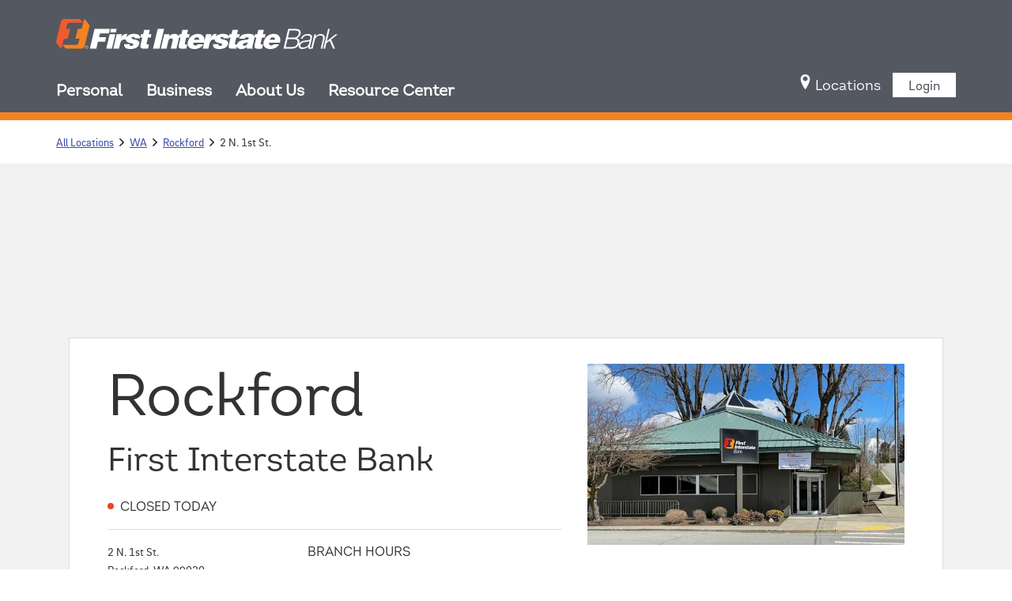

--- FILE ---
content_type: text/html; charset=utf-8
request_url: https://locations.firstinterstatebank.com/wa/rockford/2-n--1st-st-.html
body_size: 14325
content:
<!doctype html><html lang="en"><head><meta http-equiv="Content-Type" content="text/html; charset=utf-8"/><meta http-equiv="X-UA-Compatible" content="IE=edge"><link rel="dns-prefetch" href="//www.yext-pixel.com"><link rel="dns-prefetch" href="//a.cdnmktg.com"><link rel="dns-prefetch" href="//a.mktgcdn.com"><link rel="dns-prefetch" href="//dynl.mktgcdn.com"><link rel="dns-prefetch" href="//dynm.mktgcdn.com"><link rel="dns-prefetch" href="//www.google-analytics.com"><meta name="viewport" content="width=device-width, initial-scale=1, maximum-scale=1, user-scalable=no"><meta name="format-detection" content="telephone=no"><meta name="msapplication-square70x70logo" content="../../permanent-b0b701/assets/images/favicons/locations.firstinterstatebank.com/windows-tile-70x70.e77bfd05.png"><meta name="msapplication-square150x150logo" content="../../permanent-b0b701/assets/images/favicons/locations.firstinterstatebank.com/windows-tile-150x150.6e1334ea.png"><meta name="msapplication-square310x310logo" content="../../permanent-b0b701/assets/images/favicons/locations.firstinterstatebank.com/windows-tile-310x310.c301321d.png"><meta name="msapplication-TileImage" content="../../permanent-b0b701/assets/images/favicons/locations.firstinterstatebank.com/windows-tile-144x144.d334890d.png"><link rel="apple-touch-icon-precomposed" sizes="152x152" href="../../permanent-b0b701/assets/images/favicons/locations.firstinterstatebank.com/apple-touch-icon-152x152-precomposed.df87c4ee.png"><link rel="apple-touch-icon-precomposed" sizes="120x120" href="../../permanent-b0b701/assets/images/favicons/locations.firstinterstatebank.com/apple-touch-icon-120x120-precomposed.bc0f7d6d.png"><link rel="apple-touch-icon-precomposed" sizes="76x76" href="../../permanent-b0b701/assets/images/favicons/locations.firstinterstatebank.com/apple-touch-icon-76x76-precomposed.231d5ea5.png"><link rel="apple-touch-icon-precomposed" sizes="60x60" href="../../permanent-b0b701/assets/images/favicons/locations.firstinterstatebank.com/apple-touch-icon-60x60-precomposed.26de15c3.png"><link rel="apple-touch-icon-precomposed" sizes="144x144" href="../../permanent-b0b701/assets/images/favicons/locations.firstinterstatebank.com/apple-touch-icon-144x144-precomposed.c3e1d1ef.png"><link rel="apple-touch-icon-precomposed" sizes="114x114" href="../../permanent-b0b701/assets/images/favicons/locations.firstinterstatebank.com/apple-touch-icon-114x114-precomposed.93e6d138.png"><link rel="apple-touch-icon-precomposed" sizes="72x72" href="../../permanent-b0b701/assets/images/favicons/locations.firstinterstatebank.com/apple-touch-icon-72x72-precomposed.c7265af0.png"><link rel="apple-touch-icon" sizes="57x57" href="../../permanent-b0b701/assets/images/favicons/locations.firstinterstatebank.com/apple-touch-icon.34804490.png"><meta name="mobile-web-app-capable" value="yes"><link rel="icon" sizes="192x192" href="../../permanent-b0b701/assets/images/favicons/locations.firstinterstatebank.com/homescreen-192x192.61f9838b.png"><link rel="shortcut icon" href="../../permanent-b0b701/assets/images/favicons/locations.firstinterstatebank.com/favicon.eed4f9f9.ico"><link rel="icon" type="image/png" sizes="64x64" href="../../permanent-b0b701/assets/images/favicons/locations.firstinterstatebank.com/favicon.1c5264bc.png"><meta name="description" content="First Interstate Bank offers a wide variety of personal and business banking products to take care of your diverse financial needs."><meta name="keywords" content="Bank, Bank near me, ATM near me, Checking, Savings, Loan, Credit Card, Debit Card, Personal Loan, Business Loan, Home Loan, Mortgage, Construction Loan, Refinance, Drive Up, Drive Thru"><meta property="og:title" content="First Interstate Bank at 2 N. 1st St. in Rockford, WA | Commercial Loans, Personal Loans, Wealth Management"><meta property="og:description" content="First Interstate Bank offers a wide variety of personal and business banking products to take care of your diverse financial needs."><meta property="og:image" content="https://dynl.mktgcdn.com/p/G7dxA0615PU48KnF4oSE7vNUBRqaWsRzvHFxTE07wE0/533x533.png"><meta property="og:type" content="website"><meta property="og:url" content="https://locations.firstinterstatebank.com/wa/rockford/2-n--1st-st-.html"><meta name="twitter:card" content="summary"><link rel="canonical" href="https://locations.firstinterstatebank.com/wa/rockford/2-n--1st-st-.html" /><title>First Interstate Bank at 2 N. 1st St. in Rockford, WA | Commercial Loans, Personal Loans, Wealth Management</title><script type="text/javascript">window.Yext = (function(Yext){Yext.BaseUrl = "../../"; return Yext})(window.Yext || {});</script><script id="monitoring-data" type="text/data">{"isStaging":false,"siteDomain":"locations.firstinterstatebank.com","siteId":873,"soyTemplateName":"location.layout"}</script><link rel="preload" href="../../permanent-b0b701/assets/fonts/FIMain-Regular.b0388a88.ttf" as="font" crossorigin="anonymous"><link rel="preload" href="../../permanent-b0b701/assets/fonts/FIMain-Regular.6c56b100.woff" as="font" crossorigin="anonymous"><link rel="preload" href="../../permanent-b0b701/assets/fonts/FIMessageOffc-Regular.68098330.ttf" as="font" crossorigin="anonymous"><link rel="preload" href="../../permanent-b0b701/assets/fonts/FIMessageWeb-Regular.79728a5f.woff" as="font" crossorigin="anonymous"><link rel="preconnect" href="api.mapbox.com" crossorigin="anonymous"><meta name="geo.position" content="47.45207353268127;-117.13228065544766"><meta name="geo.placename" content="Rockford,Washington"><meta name="geo.region" content="United States-WA"><link rel="preload" href="../../permanent-b0b701/locations.firstinterstatebank.com/location/main.d7047eea.js" as="script"><link rel="stylesheet" type="text/css" href="../../permanent-b0b701/locations.firstinterstatebank.com/location/main.d7047eea.css" data-webpack-inline><script src="../../permanent-b0b701/locations.firstinterstatebank.com/location/main.d7047eea.js" type="text/javascript" async defer data-webpack-inline></script><link id="page-url" itemprop="url" href="https://locations.firstinterstatebank.com/wa/rockford/2-n--1st-st-.html">
        <script src="//use.typekit.net/apg4aaa.js"></script>
        <script>try{Typekit.load();}catch(e){}</script>
      <link rel="preload" href="https://www.google-analytics.com/analytics.js" as="script"><script>window.ga=window.ga||function(){(ga.q=ga.q||[]).push(arguments)};ga.l=+new Date; let gaConfig;gaConfig = {allowLinker: false};ga('create', 'UA-36785345-1', 'auto', 'client', gaConfig);ga('client.set', 'dimension1', 'location');ga('client.set', 'dimension2', 'WA');ga('client.set', 'dimension3', 'Rockford'); ga('client.set', 'dimension4', '2 N. 1st St.'); ga('client.set', 'dimension5', '99030');ga('client.set', 'dimension6', 'US');ga('client.send', 'pageview');</script><script type="text/javascript" id="BypassPagespeed-7c17a0ff-js">!function(e){var t={};function n(r){if(t[r])return t[r].exports;var o=t[r]={i:r,l:!1,exports:{}};return e[r].call(o.exports,o,o.exports,n),o.l=!0,o.exports}n.m=e,n.c=t,n.d=function(e,t,r){n.o(e,t)||Object.defineProperty(e,t,{enumerable:!0,get:r})},n.r=function(e){"undefined"!=typeof Symbol&&Symbol.toStringTag&&Object.defineProperty(e,Symbol.toStringTag,{value:"Module"}),Object.defineProperty(e,"__esModule",{value:!0})},n.t=function(e,t){if(1&t&&(e=n(e)),8&t)return e;if(4&t&&"object"==typeof e&&e&&e.__esModule)return e;var r=Object.create(null);if(n.r(r),Object.defineProperty(r,"default",{enumerable:!0,value:e}),2&t&&"string"!=typeof e)for(var o in e)n.d(r,o,function(t){return e[t]}.bind(null,o));return r},n.n=function(e){var t=e&&e.__esModule?function(){return e.default}:function(){return e};return n.d(t,"a",t),t},n.o=function(e,t){return Object.prototype.hasOwnProperty.call(e,t)},n.p="",n(n.s=520)}({108:function(e,t,n){"use strict";t.__esModule=!0,t.OnReady=function(e){"complete"===document.readyState||"loaded"===document.readyState||"interactive"===document.readyState?e.bind(this)():document.addEventListener("DOMContentLoaded",e.bind(this))};t.UserAgent=function(){function e(t){!function(e,t){if(!(e instanceof t))throw new TypeError("Cannot call a class as a function")}(this,e),this.userAgent=t}return e.fromWindow=function(){return new this(window.navigator.userAgent)},e.prototype.isGooglePageSpeed=function(){return this.userAgent.indexOf("Google Page Speed Insights")>-1},e}()},421:function(e,t,n){"use strict";t.__esModule=!0;t.LoadScript=function(e){var t=document.getElementsByTagName("script")[0],n=document.createElement("script");n.async=1,n.src=e,t.parentNode.insertBefore(n,t)}},520:function(e,t,n){"use strict";var r=n(108),o=n(421);r.UserAgent.fromWindow().isGooglePageSpeed()||(0,o.LoadScript)("https://www.google-analytics.com/analytics.js")}});</script><script>(function(w,d,y){w['YextAnalyticsObject']=y; w[y]=w[y]||function(){(w[y].q=w[y].q||[]).push(arguments)}; w[y]('create',1305510,873,false);})(window, document, 'ya');</script><script>ya('set',{"ids":11186819,"pageSetId":"Locations"});ya('pageview');</script><script>ga('client.send', 'event', 'Geo', 'CityList Directory (count = 1)', 'Rockford, Washington');</script></head><body class="Text"><a href="#first-anchor" class="sr-only sr-only-focusable" id="skip-nav">Skip to content</a><header class="Header" id="Header" data-ya-scope="header"><div class="Header-wrapper"><div class="Header-container l-container"><div class="Header-main"><div class="Header-logoWrapper"><a class="Header-logoLink" href="https://www.firstinterstatebank.com/" data-ya-track="logo"><span class="sr-only">Link to main website</span><img class="Header-logoImage Header-logoImage--desktop js-lazy l-hidden-xs" src="../../permanent-b0b701/assets/images/logo-desktop.614878e0.svg" data-src="../../permanent-b0b701/assets/images/logo-desktop.614878e0.svg" alt="First Interstate Bank logo" id="brand-logo" loading="lazy"><img class="Header-logoImage Header-logoImage--mobile js-lazy l-visible-only-xs" src="../../permanent-b0b701/assets/images/logo-mobile.05abbb19.svg" data-src="../../permanent-b0b701/assets/images/logo-mobile.05abbb19.svg" alt="First Interstate Bank logo" loading="lazy"></a></div><nav class="Header-menuMain"><div class="Header-toggle l-visible-only-xs"><button class="Header-toggleIcon" aria-expanded="false" aria-controls="Header-nav" aria-haspopup="menu" id="Header-toggleIcon"><span class="Header-menuBar"></span><span class="Header-menuBar"></span><span class="Header-menuBar"></span><span class="Header-menuBar"></span><span class="sr-only">Open mobile menu</span></button></div><div class="Header-content" id="Header-content" aria-hidden="false" aria-label="Main navigation menu" role="menu"><ul class="Header-menu Header-menu--desktop"><li class="Header-topMenuItem" role="presentation"><button class="Header-mainButton Link--header" data-ya-track="personal" value="personal" role="menuitem"><span>Personal</span><img data-src="../../permanent-b0b701/assets/images/chevron.c827bcc1.svg" src="../../permanent-b0b701/assets/images/chevron.c827bcc1.svg" class="Header-chevron js-lazy" alt="" loading="lazy"></button></li><li class="Header-topMenuItem" role="presentation"><button class="Header-mainButton Link--header" data-ya-track="business" value="business" role="menuitem"><span>Business</span><img data-src="../../permanent-b0b701/assets/images/chevron.c827bcc1.svg" src="../../permanent-b0b701/assets/images/chevron.c827bcc1.svg" class="Header-chevron js-lazy" alt="" loading="lazy"></button></li><li class="Header-topMenuItem" role="presentation"><button class="Header-mainButton Link--header" data-ya-track="wealth" value="wealth" role="menuitem"><span>About Us</span><img data-src="../../permanent-b0b701/assets/images/chevron.c827bcc1.svg" src="../../permanent-b0b701/assets/images/chevron.c827bcc1.svg" class="Header-chevron js-lazy" alt="" loading="lazy"></button></li><li class="Header-topMenuItem l-hidden" role="presentation"><a class="Header-mainButton Link--header" href="../../search.html" data-ya-track="locator" role="menuitem"><span class="Header-linkText">Locations</span></a></li><li class="Header-topMenuItem" role="presentation"><button class="Header-mainButton Link--header" data-ya-track="about us" value="about us" role="menuitem"><span>Resource Center</span><img data-src="../../permanent-b0b701/assets/images/chevron.c827bcc1.svg" src="../../permanent-b0b701/assets/images/chevron.c827bcc1.svg" class="Header-chevron js-lazy" alt="" loading="lazy"></button></li></ul><ul class="Header-menu Header-menu--mobile" id="Header-menu"><li class="Header-topMenuItem Header-topMenuItem--mobile" role="presentation"><button class="Header-mainButtonMobile Text" data-ya-track="personal" value="personal" role="menuitem"><span>Personal</span><img data-src="../../permanent-b0b701/assets/images/chevron.c827bcc1.svg" src="../../permanent-b0b701/assets/images/chevron.c827bcc1.svg" class="Header-chevron js-lazy" alt="" loading="lazy"></button><div class="Header-dropDownMobile"><button class="Header-innerSubButton Header-innerSubButton--personal" data-ya-track="personal-dropdown#"><span>Banking</span><img data-src="../../permanent-b0b701/assets/images/chevron.c827bcc1.svg" src="../../permanent-b0b701/assets/images/chevron.c827bcc1.svg" class="Header-chevron js-lazy" alt="" loading="lazy"></button><div class="Header-innerDrop Header-innerDrop--personal"><a class="Header-subLink--mobile" href="https://www.firstinterstatebank.com/personal/banking/checking/" data-ya-track="personal-link#"><span>Checking</span></a><a class="Header-subLink--mobile" href="https://www.firstinterstatebank.com/personal/banking/savings/" data-ya-track="personal-link#"><span>Savings</span></a><a class="Header-subLink--mobile" href="https://www.firstinterstatebank.com/personal/banking/credit_cards/" data-ya-track="personal-link#"><span>Credit Cards</span></a><a class="Header-subLink--mobile" href="https://www.firstinterstatebank.com/personal/banking/checking/debitcard.php" data-ya-track="personal-link#"><span>Debit Cards</span></a><a class="Header-subLink--mobile" href="https://www.firstinterstatebank.com/personal/banking/prepaid_cards.php" data-ya-track="personal-link#"><span>Prepaid Cards</span></a><a class="Header-subLink--mobile" href="https://www.firstinterstatebank.com/personal/banking/escrow_services.php" data-ya-track="personal-link#"><span>Escrow Cards</span></a><a class="Header-subLink--mobile" href="https://www.firstinterstatebank.com/personal/banking/overdraft_protection.php" data-ya-track="personal-link#"><span>Overdraft Protection</span></a><a class="Header-subLink--mobile" href="https://www.firstinterstatebank.com/personal/banking/foreign_currency.php" data-ya-track="personal-link#"><span>Foreign Currency</span></a><a class="Header-subLink--mobile" href="https://www.firstinterstatebank.com/personal/onlinebanking/" data-ya-track="personal-link#"><span>Online Banking</span></a><a class="Header-subLink--mobile" href="https://www.firstinterstatebank.com/personal/mobilebanking/" data-ya-track="personal-link#"><span>Mobile Banking</span></a></div><button class="Header-innerSubButton Header-innerSubButton--personal" data-ya-track="personal-dropdown#"><span>Borrowing</span><img data-src="../../permanent-b0b701/assets/images/chevron.c827bcc1.svg" src="../../permanent-b0b701/assets/images/chevron.c827bcc1.svg" class="Header-chevron js-lazy" alt="" loading="lazy"></button><div class="Header-innerDrop Header-innerDrop--personal"><a class="Header-subLink--mobile" href="https://www.firstinterstatebank.com/personal/borrowing/mortgage/" data-ya-track="personal-link#"><span>Home Mortgage</span></a><a class="Header-subLink--mobile" href="https://www.firstinterstatebank.com/personal/borrowing/mortgage/first_time_homebuyer.php" data-ya-track="personal-link#"><span>First-Time Home Buyers</span></a><a class="Header-subLink--mobile" href="https://www.firstinterstatebank.com/personal/borrowing/mortgage/refinancing.php" data-ya-track="personal-link#"><span>Refinancing</span></a><a class="Header-subLink--mobile" href="https://www.firstinterstatebank.com/personal/borrowing/mortgage/loan_types.php" data-ya-track="personal-link#"><span>Mortgage Loan Types and Programs</span></a><a class="Header-subLink--mobile" href="https://www.firstinterstatebank.com/personal/borrowing/construction_loans.php" data-ya-track="personal-link#"><span>Construction Loans</span></a><a class="Header-subLink--mobile" href="https://www.firstinterstatebank.com/personal/borrowing/#_auto" data-ya-track="personal-link#"><span>Auto loans</span></a><a class="Header-subLink--mobile" href="https://www.firstinterstatebank.com/personal/borrowing/#_debt-consolidation" data-ya-track="personal-link#"><span>Debt Consolidation</span></a><a class="Header-subLink--mobile" href="https://www.firstinterstatebank.com/personal/borrowing/#_home-equity" data-ya-track="personal-link#"><span>Home Equity Lines of Credit</span></a><a class="Header-subLink--mobile" href="https://www.firstinterstatebank.com/personal/borrowing/#_overdraft" data-ya-track="personal-link#"><span>Overdraft Credit Line</span></a><a class="Header-subLink--mobile" href="https://www.firstinterstatebank.com/personal/borrowing/#_advanceline" data-ya-track="personal-link#"><span>AdvanceLine</span></a></div><button class="Header-innerSubButton Header-innerSubButton--personal" data-ya-track="personal-dropdown#"><span>Manage Wealth</span><img data-src="../../permanent-b0b701/assets/images/chevron.c827bcc1.svg" src="../../permanent-b0b701/assets/images/chevron.c827bcc1.svg" class="Header-chevron js-lazy" alt="" loading="lazy"></button><div class="Header-innerDrop Header-innerDrop--personal"><a class="Header-subLink--mobile" href="https://www.firstinterstatebank.com/personal/wealth/" data-ya-track="personal-link#"><span>Wealth Management</span></a><a class="Header-subLink--mobile" href="https://www.firstinterstatebank.com/personal/wealth/saving_for_retirement.php" data-ya-track="personal-link#"><span>Saving for Retirement</span></a><a class="Header-subLink--mobile" href="https://www.firstinterstatebank.com/personal/wealth/trust_estate_planning.php" data-ya-track="personal-link#"><span>Trusts and Estates</span></a><a class="Header-subLink--mobile" href="https://www.firstinterstatebank.com/personal/investment_services/investment_services.php" data-ya-track="personal-link#"><span>Investment Services</span></a><a class="Header-subLink--mobile" href="https://www.firstinterstatebank.com/personal/wealth/saving_for_college.php" data-ya-track="personal-link#"><span>Saving for College</span></a><a class="Header-subLink--mobile" href="https://www.firstinterstatebank.com/personal/investment_services/insurance.php" data-ya-track="personal-link#"><span>Insurance and Health Concerns</span></a><a class="Header-subLink--mobile" href="https://www.firstinterstatebank.com/personal/investment_services/digital_wealth_services.php" data-ya-track="personal-link#"><span>Digital Wealth Services</span></a><a class="Header-subLink--mobile" href="https://www.firstinterstatebank.com/personal/investment_services/financial_planning.php" data-ya-track="personal-link#"><span>Financial Planning Tool</span></a></div><button class="Header-innerSubButton Header-innerSubButton--personal" data-ya-track="personal-dropdown#"><span>Support</span><img data-src="../../permanent-b0b701/assets/images/chevron.c827bcc1.svg" src="../../permanent-b0b701/assets/images/chevron.c827bcc1.svg" class="Header-chevron js-lazy" alt="" loading="lazy"></button><div class="Header-innerDrop Header-innerDrop--personal"><a class="Header-subLink--mobile" href="https://www.firstinterstatebank.com/support/switch_kit.php" data-ya-track="personal-link#"><span>Switch Kit</span></a><a class="Header-subLink--mobile" href="https://www.firstinterstatebank.com/support/" data-ya-track="personal-link#"><span>Contact Support</span></a><a class="Header-subLink--mobile" href="https://www.firstinterstatebank.com/support/faqs/?service=1" data-ya-track="personal-link#"><span>Frequently Asked Questions</span></a><a class="Header-subLink--mobile" href="https://www.firstinterstatebank.com/support/telephone_banking.php" data-ya-track="personal-link#"><span>Telephone Banking</span></a><a class="Header-subLink--mobile" href="https://www.firstinterstatebank.com/support/lost_stolen_card.php" data-ya-track="personal-link#"><span>Report Lost/Stolen Card</span></a><a class="Header-subLink--mobile" href="https://www.firstinterstatebank.com/disclosures/" data-ya-track="personal-link#"><span>Disclosures</span></a><a class="Header-subLink--mobile" href="http://www.onlinebanktours.com/mobile/?BID=233" data-ya-track="personal-link#"><span>Online Product Tours</span></a></div></div></li><li class="Header-topMenuItem Header-topMenuItem--mobile" role="presentation"><button class="Header-mainButtonMobile Text" data-ya-track="business" value="business" role="menuitem"><span>Business</span><img data-src="../../permanent-b0b701/assets/images/chevron.c827bcc1.svg" src="../../permanent-b0b701/assets/images/chevron.c827bcc1.svg" class="Header-chevron js-lazy" alt="" loading="lazy"></button><div class="Header-dropDownMobile"><button class="Header-innerSubButton Header-innerSubButton--business" data-ya-track="business-dropdown#"><span>Banking</span><img data-src="../../permanent-b0b701/assets/images/chevron.c827bcc1.svg" src="../../permanent-b0b701/assets/images/chevron.c827bcc1.svg" class="Header-chevron js-lazy" alt="" loading="lazy"></button><div class="Header-innerDrop Header-innerDrop--business"><a class="Header-subLink--mobile" href="https://www.firstinterstatebank.com/business/banking/checking/" data-ya-track="business-link#"><span>Checking</span></a><a class="Header-subLink--mobile" href="https://www.firstinterstatebank.com/business/banking/savings/" data-ya-track="business-link#"><span>Savings</span></a><a class="Header-subLink--mobile" href="https://www.firstinterstatebank.com/business/banking/credit_cards/" data-ya-track="business-link#"><span>Credit Cards</span></a><a class="Header-subLink--mobile" href="https://www.firstinterstatebank.com/business/banking/checking/debit_card.php" data-ya-track="business-link#"><span>Debit Cards</span></a><a class="Header-subLink--mobile" href="https://www.firstinterstatebank.com/personal/banking/escrow_services.php" data-ya-track="business-link#"><span>Escrow Services</span></a><a class="Header-subLink--mobile" href="https://www.firstinterstatebank.com/business/solutions/online_banking.php" data-ya-track="business-link#"><span>Online Banking</span></a></div><button class="Header-innerSubButton Header-innerSubButton--business" data-ya-track="business-dropdown#"><span>Borrowing</span><img data-src="../../permanent-b0b701/assets/images/chevron.c827bcc1.svg" src="../../permanent-b0b701/assets/images/chevron.c827bcc1.svg" class="Header-chevron js-lazy" alt="" loading="lazy"></button><div class="Header-innerDrop Header-innerDrop--business"><a class="Header-subLink--mobile" href="https://www.firstinterstatebank.com/business/borrowing/" data-ya-track="business-link#"><span>Commercial Loans</span></a><a class="Header-subLink--mobile" href="https://www.firstinterstatebank.com/business/borrowing/online_business_lending.php" data-ya-track="business-link#"><span>Online Application</span></a><a class="Header-subLink--mobile" href="https://www.firstinterstatebank.com/business/borrowing/sba-loans.php" data-ya-track="business-link#"><span>SBA Loans</span></a><a class="Header-subLink--mobile" href="https://www.firstinterstatebank.com/business/borrowing/#agri" data-ya-track="business-link#"><span>Agriculture Lending</span></a></div><button class="Header-innerSubButton Header-innerSubButton--business" data-ya-track="business-dropdown#"><span>Manage Wealth</span><img data-src="../../permanent-b0b701/assets/images/chevron.c827bcc1.svg" src="../../permanent-b0b701/assets/images/chevron.c827bcc1.svg" class="Header-chevron js-lazy" alt="" loading="lazy"></button><div class="Header-innerDrop Header-innerDrop--business"><a class="Header-subLink--mobile" href="https://www.firstinterstatebank.com/business/wealth/" data-ya-track="business-link#"><span>Wealth Management</span></a><a class="Header-subLink--mobile" href="https://www.firstinterstatebank.com/business/wealth/retirement_plan_services.php" data-ya-track="business-link#"><span>Retirement Plan Services</span></a><a class="Header-subLink--mobile" href="https://www.firstinterstatebank.com/business/investment_services/exit_planning.php" data-ya-track="business-link#"><span>Exit Planning</span></a><a class="Header-subLink--mobile" href="https://www.firstinterstatebank.com/business/wealth/foundations_endowments.php" data-ya-track="business-link#"><span>Foundations and Institutions</span></a><a class="Header-subLink--mobile" href="https://www.firstinterstatebank.com/business/wealth/tribes_municipalities.php" data-ya-track="business-link#"><span>Tribes and Municipalities</span></a></div><button class="Header-innerSubButton Header-innerSubButton--business" data-ya-track="business-dropdown#"><span>Treasury Solutions</span><img data-src="../../permanent-b0b701/assets/images/chevron.c827bcc1.svg" src="../../permanent-b0b701/assets/images/chevron.c827bcc1.svg" class="Header-chevron js-lazy" alt="" loading="lazy"></button><div class="Header-innerDrop Header-innerDrop--business"><a class="Header-subLink--mobile" href="https://www.firstinterstatebank.com/business/solutions/remote_deposit.php" data-ya-track="business-link#"><span>Remote Deposit</span></a><a class="Header-subLink--mobile" href="https://www.firstinterstatebank.com/business/solutions/merchant_services.php" data-ya-track="business-link#"><span>Merchant Services</span></a><a class="Header-subLink--mobile" href="https://www.firstinterstatebank.com/business/solutions/positive_payee.php" data-ya-track="business-link#"><span>Positive Payee</span></a><a class="Header-subLink--mobile" href="https://www.firstinterstatebank.com/business/solutions/lockbox.php" data-ya-track="business-link#"><span>Remittance Processing</span></a><a class="Header-subLink--mobile" href="https://www.firstinterstatebank.com/business/solutions/business_sweep_account.php" data-ya-track="business-link#"><span>Business Sweep Account</span></a></div></div></li><li class="Header-topMenuItem Header-topMenuItem--mobile" role="presentation"><button class="Header-mainButtonMobile Text" data-ya-track="wealth" value="wealth" role="menuitem"><span>About Us</span><img data-src="../../permanent-b0b701/assets/images/chevron.c827bcc1.svg" src="../../permanent-b0b701/assets/images/chevron.c827bcc1.svg" class="Header-chevron js-lazy" alt="" loading="lazy"></button><div class="Header-dropDownMobile"><button class="Header-innerSubButton Header-innerSubButton--wealth" data-ya-track="wealth-dropdown#"><span>About First Interstate</span><img data-src="../../permanent-b0b701/assets/images/chevron.c827bcc1.svg" src="../../permanent-b0b701/assets/images/chevron.c827bcc1.svg" class="Header-chevron js-lazy" alt="" loading="lazy"></button><div class="Header-innerDrop Header-innerDrop--wealth"><a class="Header-subLink--mobile" href="https://www.firstinterstatebank.com/company/about/" data-ya-track="wealth-link#"><span>About the Company</span></a><a class="Header-subLink--mobile" href="https://www.firstinterstatebank.com/personal/investment_services/financial_planning.php" data-ya-track="wealth-link#"><span>Our Story</span></a><a class="Header-subLink--mobile" href="https://www.firstinterstatebank.com/company/about/vision_values.php" data-ya-track="wealth-link#"><span>Vision, Mission, Values</span></a><a class="Header-subLink--mobile" href="https://www.firstinterstatebank.com/company/about/careers.php" data-ya-track="wealth-link#"><span>Career Opportunities</span></a><a class="Header-subLink--mobile" href="https://www.firstinterstatebank.com/company/about/employee-benefits.php" data-ya-track="wealth-link#"><span>Benefits</span></a><a class="Header-subLink--mobile" href="https://www.firstinterstatebank.com/company/about/professional-development.php" data-ya-track="wealth-link#"><span>Professional Development</span></a><a class="Header-subLink--mobile" href="https://www.firstinterstatebank.com/company/about/company-culture.php" data-ya-track="wealth-link#"><span>Company Culture</span></a><a class="Header-subLink--mobile" href="http://www.fibk.com/" data-ya-track="wealth-link#"><span>Investor Relations</span></a></div><button class="Header-innerSubButton Header-innerSubButton--wealth" data-ya-track="wealth-dropdown#"><span>Commitment to Community</span><img data-src="../../permanent-b0b701/assets/images/chevron.c827bcc1.svg" src="../../permanent-b0b701/assets/images/chevron.c827bcc1.svg" class="Header-chevron js-lazy" alt="" loading="lazy"></button><div class="Header-innerDrop Header-innerDrop--wealth"><a class="Header-subLink--mobile" href="https://www.firstinterstatebank.com/company/commitment/our_foundation.php" data-ya-track="wealth-link#"><span>Our Foundation</span></a><a class="Header-subLink--mobile" href="https://www.firstinterstatebank.com/company/commitment/grants.php" data-ya-track="wealth-link#"><span>Grants</span></a><a class="Header-subLink--mobile" href="https://www.firstinterstatebank.com/company/commitment/cra.php" data-ya-track="wealth-link#"><span>Community Reinvestment Act</span></a><a class="Header-subLink--mobile" href="https://www.firstinterstatebank.com/company/commitment/community_partnerships.php" data-ya-track="wealth-link#"><span>Community Partnerships</span></a><a class="Header-subLink--mobile" href="https://www.firstinterstatebank.com/company/commitment/community_outreach.php" data-ya-track="wealth-link#"><span>Community Outreach</span></a><a class="Header-subLink--mobile" href="https://www.firstinterstatebank.com/company/environmental-social-governance/" data-ya-track="wealth-link#"><span>Environmental, Social, and Governance (ESG) Report</span></a><a class="Header-subLink--mobile" href="https://www.firstinterstatebank.com/company/commitment/community_scorecard.php" data-ya-track="wealth-link#"><span>Community Scorecard</span></a><a class="Header-subLink--mobile" href="https://www.firstinterstatebank.com/company/commitment/volunteer_day.php" data-ya-track="wealth-link#"><span>Volunteer Day</span></a></div></div></li><li class="Header-topMenuItem Header-topMenuItem--mobile l-hidden" role="presentation"><a class="Header-mainButtonMobile--locator Text" href="../../search.html" data-ya-track="locator" role="menuitem"><span class="Header-linkText">Locations</span></a></li><li class="Header-topMenuItem Header-topMenuItem--mobile" role="presentation"><button class="Header-mainButtonMobile Text" data-ya-track="about us" value="about us" role="menuitem"><span>Resource Center</span><img data-src="../../permanent-b0b701/assets/images/chevron.c827bcc1.svg" src="../../permanent-b0b701/assets/images/chevron.c827bcc1.svg" class="Header-chevron js-lazy" alt="" loading="lazy"></button><div class="Header-dropDownMobile"><button class="Header-innerSubButton Header-innerSubButton--about us" data-ya-track="about us-dropdown#"><span>Resources</span><img data-src="../../permanent-b0b701/assets/images/chevron.c827bcc1.svg" src="../../permanent-b0b701/assets/images/chevron.c827bcc1.svg" class="Header-chevron js-lazy" alt="" loading="lazy"></button><div class="Header-innerDrop Header-innerDrop--about us"><a class="Header-subLink--mobile" href="https://www.firstinterstatebank.com/resource_center/financial_foundations.php" data-ya-track="about us-link#"><span>Financial Foundations</span></a><a class="Header-subLink--mobile" href="https://www.firstinterstatebank.com/resource_center/building_financial_capabilities.php" data-ya-track="about us-link#"><span>Building Financial Capabilities</span></a><a class="Header-subLink--mobile" href="https://www.firstinterstatebank.com/resource_center/owning_a_home.php" data-ya-track="about us-link#"><span>Owning a Home</span></a><a class="Header-subLink--mobile" href="https://www.firstinterstatebank.com/resource_center/investing_in_your_future.php" data-ya-track="about us-link#"><span>Investing in Your Future</span></a><a class="Header-subLink--mobile" href="https://www.firstinterstatebank.com/resource_center/preparing_for_retirement.php" data-ya-track="about us-link#"><span>Preparing for Retirement</span></a><a class="Header-subLink--mobile" href="https://www.firstinterstatebank.com/resource_center/business_resources.php" data-ya-track="about us-link#"><span>Business Resources</span></a><a class="Header-subLink--mobile" href="https://www.firstinterstatebank.com/personal/investment_services/financial_planning.php" data-ya-track="about us-link#"><span>Financial Planning Tool</span></a><a class="Header-subLink--mobile" href="https://www.firstinterstatebank.com/resource_center/fraud_and_security.php" data-ya-track="about us-link#"><span>Fraud and Security</span></a></div></div></li></ul></div><div><a class="Header-locations" href="../../search.html" data-ya-track="locator" role="menuitem"><img src="../../permanent-b0b701/assets/images/pin.db58c65f.svg" data-src="../../permanent-b0b701/assets/images/pin.db58c65f.svg" class="Header-pin js-lazy" alt="pin icon" loading="lazy"><span class="Header-linkText Link--header">Locations</span></a><a class="Header-login" href="https://www.firstinterstatebank.com/login" data-ya-track="login"><img class="Header-lockIcon js-lazy" data-src="../../permanent-b0b701/assets/images/lock.2279428a.svg" src="../../permanent-b0b701/assets/images/lock.2279428a.svg" alt="Lock icon" loading="lazy"><span class="Header-loginText">Login</span></a></div></nav></div></div></div><div class="Header-dropDowns"><div class="Header-dropDown l-container"><div class="Header-col"><div class="Header-colTitle Heading--colTitle">Banking</div><a class="Header-subLink Link-body" href="https://www.firstinterstatebank.com/personal/banking/checking/" data-ya-track="personal-link#"><span class="Header-subLinkText">Checking</span></a><a class="Header-subLink Link-body" href="https://www.firstinterstatebank.com/personal/banking/savings/" data-ya-track="personal-link#"><span class="Header-subLinkText">Savings</span></a><a class="Header-subLink Link-body" href="https://www.firstinterstatebank.com/personal/banking/credit_cards/" data-ya-track="personal-link#"><span class="Header-subLinkText">Credit Cards</span></a><a class="Header-subLink Link-body" href="https://www.firstinterstatebank.com/personal/banking/checking/debitcard.php" data-ya-track="personal-link#"><span class="Header-subLinkText">Debit Cards</span></a><a class="Header-subLink Link-body" href="https://www.firstinterstatebank.com/personal/banking/prepaid_cards.php" data-ya-track="personal-link#"><span class="Header-subLinkText">Prepaid Cards</span></a><a class="Header-subLink Link-body" href="https://www.firstinterstatebank.com/personal/banking/escrow_services.php" data-ya-track="personal-link#"><span class="Header-subLinkText">Escrow Cards</span></a><a class="Header-subLink Link-body" href="https://www.firstinterstatebank.com/personal/banking/overdraft_protection.php" data-ya-track="personal-link#"><span class="Header-subLinkText">Overdraft Protection</span></a><a class="Header-subLink Link-body" href="https://www.firstinterstatebank.com/personal/banking/foreign_currency.php" data-ya-track="personal-link#"><span class="Header-subLinkText">Foreign Currency</span></a><a class="Header-subLink Link-body" href="https://www.firstinterstatebank.com/personal/onlinebanking/" data-ya-track="personal-link#"><span class="Header-subLinkText">Online Banking</span></a><a class="Header-subLink Link-body" href="https://www.firstinterstatebank.com/personal/mobilebanking/" data-ya-track="personal-link#"><span class="Header-subLinkText">Mobile Banking</span></a></div><div class="Header-col"><div class="Header-colTitle Heading--colTitle">Borrowing</div><a class="Header-subLink Link-body" href="https://www.firstinterstatebank.com/personal/borrowing/mortgage/" data-ya-track="personal-link#"><span class="Header-subLinkText">Home Mortgage</span></a><a class="Header-subLink Link-body Header-subLink--nested" href="https://www.firstinterstatebank.com/personal/borrowing/mortgage/first_time_homebuyer.php" data-ya-track="personal-link#"><span class="Header-subLinkText">First-Time Home Buyers</span></a><a class="Header-subLink Link-body Header-subLink--nested" href="https://www.firstinterstatebank.com/personal/borrowing/mortgage/refinancing.php" data-ya-track="personal-link#"><span class="Header-subLinkText">Refinancing</span></a><a class="Header-subLink Link-body Header-subLink--nested" href="https://www.firstinterstatebank.com/personal/borrowing/mortgage/loan_types.php" data-ya-track="personal-link#"><span class="Header-subLinkText">Mortgage Loan Types and Programs</span></a><a class="Header-subLink Link-body" href="https://www.firstinterstatebank.com/personal/borrowing/construction_loans.php" data-ya-track="personal-link#"><span class="Header-subLinkText">Construction Loans</span></a><a class="Header-subLink Link-body" href="https://www.firstinterstatebank.com/personal/borrowing/#_auto" data-ya-track="personal-link#"><span class="Header-subLinkText">Auto loans</span></a><a class="Header-subLink Link-body" href="https://www.firstinterstatebank.com/personal/borrowing/#_debt-consolidation" data-ya-track="personal-link#"><span class="Header-subLinkText">Debt Consolidation</span></a><a class="Header-subLink Link-body" href="https://www.firstinterstatebank.com/personal/borrowing/#_home-equity" data-ya-track="personal-link#"><span class="Header-subLinkText">Home Equity Lines of Credit</span></a><a class="Header-subLink Link-body" href="https://www.firstinterstatebank.com/personal/borrowing/#_overdraft" data-ya-track="personal-link#"><span class="Header-subLinkText">Overdraft Credit Line</span></a><a class="Header-subLink Link-body" href="https://www.firstinterstatebank.com/personal/borrowing/#_advanceline" data-ya-track="personal-link#"><span class="Header-subLinkText">AdvanceLine</span></a></div><div class="Header-col"><div class="Header-colTitle Heading--colTitle">Manage Wealth</div><a class="Header-subLink Link-body" href="https://www.firstinterstatebank.com/personal/wealth/" data-ya-track="personal-link#"><span class="Header-subLinkText">Wealth Management</span></a><a class="Header-subLink Link-body Header-subLink--nested" href="https://www.firstinterstatebank.com/personal/wealth/saving_for_retirement.php" data-ya-track="personal-link#"><span class="Header-subLinkText">Saving for Retirement</span></a><a class="Header-subLink Link-body Header-subLink--nested" href="https://www.firstinterstatebank.com/personal/wealth/trust_estate_planning.php" data-ya-track="personal-link#"><span class="Header-subLinkText">Trusts and Estates</span></a><a class="Header-subLink Link-body" href="https://www.firstinterstatebank.com/personal/investment_services/investment_services.php" data-ya-track="personal-link#"><span class="Header-subLinkText">Investment Services</span></a><a class="Header-subLink Link-body Header-subLink--nested" href="https://www.firstinterstatebank.com/personal/wealth/saving_for_college.php" data-ya-track="personal-link#"><span class="Header-subLinkText">Saving for College</span></a><a class="Header-subLink Link-body Header-subLink--nested" href="https://www.firstinterstatebank.com/personal/investment_services/insurance.php" data-ya-track="personal-link#"><span class="Header-subLinkText">Insurance and Health Concerns</span></a><a class="Header-subLink Link-body Header-subLink--nested" href="https://www.firstinterstatebank.com/personal/investment_services/digital_wealth_services.php" data-ya-track="personal-link#"><span class="Header-subLinkText">Digital Wealth Services</span></a><a class="Header-subLink Link-body Header-subLink--nested" href="https://www.firstinterstatebank.com/personal/investment_services/financial_planning.php" data-ya-track="personal-link#"><span class="Header-subLinkText">Financial Planning Tool</span></a></div><div class="Header-col"><div class="Header-colTitle Heading--colTitle">Support</div><a class="Header-subLink Link-body" href="https://www.firstinterstatebank.com/support/switch_kit.php" data-ya-track="personal-link#"><span class="Header-subLinkText">Switch Kit</span></a><a class="Header-subLink Link-body" href="https://www.firstinterstatebank.com/support/" data-ya-track="personal-link#"><span class="Header-subLinkText">Contact Support</span></a><a class="Header-subLink Link-body" href="https://www.firstinterstatebank.com/support/faqs/?service=1" data-ya-track="personal-link#"><span class="Header-subLinkText">Frequently Asked Questions</span></a><a class="Header-subLink Link-body" href="https://www.firstinterstatebank.com/support/telephone_banking.php" data-ya-track="personal-link#"><span class="Header-subLinkText">Telephone Banking</span></a><a class="Header-subLink Link-body" href="https://www.firstinterstatebank.com/support/lost_stolen_card.php" data-ya-track="personal-link#"><span class="Header-subLinkText">Report Lost/Stolen Card</span></a><a class="Header-subLink Link-body" href="https://www.firstinterstatebank.com/disclosures/" data-ya-track="personal-link#"><span class="Header-subLinkText">Disclosures</span></a><a class="Header-subLink Link-body" href="http://www.onlinebanktours.com/mobile/?BID=233" data-ya-track="personal-link#"><span class="Header-subLinkText">Online Product Tours</span></a></div></div><div class="Header-dropDown l-container"><div class="Header-col"><div class="Header-colTitle Heading--colTitle">Banking</div><a class="Header-subLink Link-body" href="https://www.firstinterstatebank.com/business/banking/checking/" data-ya-track="business-link#"><span class="Header-subLinkText">Checking</span></a><a class="Header-subLink Link-body" href="https://www.firstinterstatebank.com/business/banking/savings/" data-ya-track="business-link#"><span class="Header-subLinkText">Savings</span></a><a class="Header-subLink Link-body" href="https://www.firstinterstatebank.com/business/banking/credit_cards/" data-ya-track="business-link#"><span class="Header-subLinkText">Credit Cards</span></a><a class="Header-subLink Link-body" href="https://www.firstinterstatebank.com/business/banking/checking/debit_card.php" data-ya-track="business-link#"><span class="Header-subLinkText">Debit Cards</span></a><a class="Header-subLink Link-body" href="https://www.firstinterstatebank.com/personal/banking/escrow_services.php" data-ya-track="business-link#"><span class="Header-subLinkText">Escrow Services</span></a><a class="Header-subLink Link-body" href="https://www.firstinterstatebank.com/business/solutions/online_banking.php" data-ya-track="business-link#"><span class="Header-subLinkText">Online Banking</span></a></div><div class="Header-col"><div class="Header-colTitle Heading--colTitle">Borrowing</div><a class="Header-subLink Link-body" href="https://www.firstinterstatebank.com/business/borrowing/" data-ya-track="business-link#"><span class="Header-subLinkText">Commercial Loans</span></a><a class="Header-subLink Link-body" href="https://www.firstinterstatebank.com/business/borrowing/online_business_lending.php" data-ya-track="business-link#"><span class="Header-subLinkText">Online Application</span></a><a class="Header-subLink Link-body" href="https://www.firstinterstatebank.com/business/borrowing/sba-loans.php" data-ya-track="business-link#"><span class="Header-subLinkText">SBA Loans</span></a><a class="Header-subLink Link-body" href="https://www.firstinterstatebank.com/business/borrowing/#agri" data-ya-track="business-link#"><span class="Header-subLinkText">Agriculture Lending</span></a></div><div class="Header-col"><div class="Header-colTitle Heading--colTitle">Manage Wealth</div><a class="Header-subLink Link-body" href="https://www.firstinterstatebank.com/business/wealth/" data-ya-track="business-link#"><span class="Header-subLinkText">Wealth Management</span></a><a class="Header-subLink Link-body Header-subLink--nested" href="https://www.firstinterstatebank.com/business/wealth/retirement_plan_services.php" data-ya-track="business-link#"><span class="Header-subLinkText">Retirement Plan Services</span></a><a class="Header-subLink Link-body Header-subLink--nested" href="https://www.firstinterstatebank.com/business/investment_services/exit_planning.php" data-ya-track="business-link#"><span class="Header-subLinkText">Exit Planning</span></a><a class="Header-subLink Link-body Header-subLink--nested" href="https://www.firstinterstatebank.com/business/wealth/foundations_endowments.php" data-ya-track="business-link#"><span class="Header-subLinkText">Foundations and Institutions</span></a><a class="Header-subLink Link-body Header-subLink--nested" href="https://www.firstinterstatebank.com/business/wealth/tribes_municipalities.php" data-ya-track="business-link#"><span class="Header-subLinkText">Tribes and Municipalities</span></a></div><div class="Header-col"><div class="Header-colTitle Heading--colTitle">Treasury Solutions</div><a class="Header-subLink Link-body" href="https://www.firstinterstatebank.com/business/solutions/remote_deposit.php" data-ya-track="business-link#"><span class="Header-subLinkText">Remote Deposit</span></a><a class="Header-subLink Link-body" href="https://www.firstinterstatebank.com/business/solutions/merchant_services.php" data-ya-track="business-link#"><span class="Header-subLinkText">Merchant Services</span></a><a class="Header-subLink Link-body" href="https://www.firstinterstatebank.com/business/solutions/positive_payee.php" data-ya-track="business-link#"><span class="Header-subLinkText">Positive Payee</span></a><a class="Header-subLink Link-body" href="https://www.firstinterstatebank.com/business/solutions/lockbox.php" data-ya-track="business-link#"><span class="Header-subLinkText">Remittance Processing</span></a><a class="Header-subLink Link-body" href="https://www.firstinterstatebank.com/business/solutions/business_sweep_account.php" data-ya-track="business-link#"><span class="Header-subLinkText">Business Sweep Account</span></a></div></div><div class="Header-dropDown l-container"><div class="Header-col"><div class="Header-colTitle Heading--colTitle">About First Interstate</div><a class="Header-subLink Link-body" href="https://www.firstinterstatebank.com/company/about/" data-ya-track="wealth-link#"><span class="Header-subLinkText">About the Company</span></a><a class="Header-subLink Link-body" href="https://www.firstinterstatebank.com/personal/investment_services/financial_planning.php" data-ya-track="wealth-link#"><span class="Header-subLinkText">Our Story</span></a><a class="Header-subLink Link-body" href="https://www.firstinterstatebank.com/company/about/vision_values.php" data-ya-track="wealth-link#"><span class="Header-subLinkText">Vision, Mission, Values</span></a><a class="Header-subLink Link-body" href="https://www.firstinterstatebank.com/company/about/careers.php" data-ya-track="wealth-link#"><span class="Header-subLinkText">Career Opportunities</span></a><a class="Header-subLink Link-body Header-subLink--nested" href="https://www.firstinterstatebank.com/company/about/employee-benefits.php" data-ya-track="wealth-link#"><span class="Header-subLinkText">Benefits</span></a><a class="Header-subLink Link-body Header-subLink--nested" href="https://www.firstinterstatebank.com/company/about/professional-development.php" data-ya-track="wealth-link#"><span class="Header-subLinkText">Professional Development</span></a><a class="Header-subLink Link-body Header-subLink--nested" href="https://www.firstinterstatebank.com/company/about/company-culture.php" data-ya-track="wealth-link#"><span class="Header-subLinkText">Company Culture</span></a><a class="Header-subLink Link-body" href="http://www.fibk.com/" data-ya-track="wealth-link#"><span class="Header-subLinkText">Investor Relations</span></a></div><div class="Header-col"><div class="Header-colTitle Heading--colTitle">Commitment to Community</div><a class="Header-subLink Link-body" href="https://www.firstinterstatebank.com/company/commitment/our_foundation.php" data-ya-track="wealth-link#"><span class="Header-subLinkText">Our Foundation</span></a><a class="Header-subLink Link-body Header-subLink--nested" href="https://www.firstinterstatebank.com/company/commitment/grants.php" data-ya-track="wealth-link#"><span class="Header-subLinkText">Grants</span></a><a class="Header-subLink Link-body" href="https://www.firstinterstatebank.com/company/commitment/cra.php" data-ya-track="wealth-link#"><span class="Header-subLinkText">Community Reinvestment Act</span></a><a class="Header-subLink Link-body" href="https://www.firstinterstatebank.com/company/commitment/community_partnerships.php" data-ya-track="wealth-link#"><span class="Header-subLinkText">Community Partnerships</span></a><a class="Header-subLink Link-body" href="https://www.firstinterstatebank.com/company/commitment/community_outreach.php" data-ya-track="wealth-link#"><span class="Header-subLinkText">Community Outreach</span></a><a class="Header-subLink Link-body" href="https://www.firstinterstatebank.com/company/environmental-social-governance/" data-ya-track="wealth-link#"><span class="Header-subLinkText">Environmental, Social, and Governance (ESG) Report</span></a><a class="Header-subLink Link-body" href="https://www.firstinterstatebank.com/company/commitment/community_scorecard.php" data-ya-track="wealth-link#"><span class="Header-subLinkText">Community Scorecard</span></a><a class="Header-subLink Link-body" href="https://www.firstinterstatebank.com/company/commitment/volunteer_day.php" data-ya-track="wealth-link#"><span class="Header-subLinkText">Volunteer Day</span></a></div></div><div class="Header-dropDown l-container"></div><div class="Header-dropDown l-container"><div class="Header-col"><div class="Header-colTitle Heading--colTitle">Resources</div><a class="Header-subLink Link-body" href="https://www.firstinterstatebank.com/resource_center/financial_foundations.php" data-ya-track="about us-link#"><span class="Header-subLinkText">Financial Foundations</span></a><a class="Header-subLink Link-body" href="https://www.firstinterstatebank.com/resource_center/building_financial_capabilities.php" data-ya-track="about us-link#"><span class="Header-subLinkText">Building Financial Capabilities</span></a><a class="Header-subLink Link-body" href="https://www.firstinterstatebank.com/resource_center/owning_a_home.php" data-ya-track="about us-link#"><span class="Header-subLinkText">Owning a Home</span></a><a class="Header-subLink Link-body" href="https://www.firstinterstatebank.com/resource_center/investing_in_your_future.php" data-ya-track="about us-link#"><span class="Header-subLinkText">Investing in Your Future</span></a><a class="Header-subLink Link-body" href="https://www.firstinterstatebank.com/resource_center/preparing_for_retirement.php" data-ya-track="about us-link#"><span class="Header-subLinkText">Preparing for Retirement</span></a><a class="Header-subLink Link-body" href="https://www.firstinterstatebank.com/resource_center/business_resources.php" data-ya-track="about us-link#"><span class="Header-subLinkText">Business Resources</span></a><a class="Header-subLink Link-body" href="https://www.firstinterstatebank.com/personal/investment_services/financial_planning.php" data-ya-track="about us-link#"><span class="Header-subLinkText">Financial Planning Tool</span></a><a class="Header-subLink Link-body" href="https://www.firstinterstatebank.com/resource_center/fraud_and_security.php" data-ya-track="about us-link#"><span class="Header-subLinkText">Fraud and Security</span></a></div></div></div><button class="Header-overlay l-visible-only-xs" id="Header-overlay" role="button" aria-label="Close mobile menu" aria-hidden="true" aria-expanded="false" aria-controls="Header-nav"></button></header><main id="main" class="Main" itemscope itemtype="http://schema.org/BankOrCreditUnion" itemid="https://locations.firstinterstatebank.com/#11186819" itemref="brand-logo page-url"><a href="#skip-nav" class="sr-only sr-only-focusable" id="first-anchor">Return to Nav</a><div class="l-container Main-breadcrumbs"><div class="Breadcrumbs Breadcrumbs--ace"><nav class="c-bread-crumbs" data-ya-scope="breadcrumbs"><ol class="c-bread-crumbs-list" itemscope itemtype="http://schema.org/BreadcrumbList"><li class="c-bread-crumbs-item" itemscope itemprop="itemListElement" itemtype="http://schema.org/ListItem"><link itemprop="item" href="../../index.html"><a href="../../index.html" data-ya-track="#"><span class="c-bread-crumbs-name" itemprop="name" >All Locations</span></a><meta itemprop="position" content="1" /></li><img class="Breadcrumbs-separator js-lazy" data-src="../../permanent-b0b701/assets/images/angle.25a56a12.svg" src="../../permanent-b0b701/assets/images/angle.25a56a12.svg" alt="" loading="lazy"><li class="c-bread-crumbs-item" itemscope itemprop="itemListElement" itemtype="http://schema.org/ListItem"><link itemprop="item" href="../../wa.html"><a href="../../wa.html" data-ya-track="#"><span class="c-bread-crumbs-name" itemprop="name" >WA</span></a><meta itemprop="position" content="2" /></li><img class="Breadcrumbs-separator js-lazy" data-src="../../permanent-b0b701/assets/images/angle.25a56a12.svg" src="../../permanent-b0b701/assets/images/angle.25a56a12.svg" alt="" loading="lazy"><li class="c-bread-crumbs-item" itemscope itemprop="itemListElement" itemtype="http://schema.org/ListItem"><link itemprop="item" href="../../wa/rockford.html"><a href="../../wa/rockford.html" data-ya-track="#"><span class="c-bread-crumbs-name" itemprop="name" >Rockford</span></a><meta itemprop="position" content="3" /></li><img class="Breadcrumbs-separator js-lazy" data-src="../../permanent-b0b701/assets/images/angle.25a56a12.svg" src="../../permanent-b0b701/assets/images/angle.25a56a12.svg" alt="" loading="lazy"><li class="c-bread-crumbs-item"><span class="c-bread-crumbs-name">2 N. 1st St.</span></li></ol></nav></div></div><div class="Main-content"><link itemprop="image" href="//dynl.mktgcdn.com/p/G7dxA0615PU48KnF4oSE7vNUBRqaWsRzvHFxTE07wE0/533x533.png"><section class="NAP" data-ya-scope="nap"><div class="NAP-map l-hidden-xs l-hidden-sm"><div class="location-map-wrapper" id="schema-location" itemprop="location" itemscope itemtype="http://schema.org/Place" itemref="telephone address location-name"><span class="coordinates" itemprop="geo" itemscope itemtype="http://schema.org/GeoCoordinates"><meta itemprop="latitude" content="47.45207353268127"><meta itemprop="longitude" content="-117.13228065544766"></span><link itemprop="hasMap" href="https://maps.google.com/maps?cid=15941375640474369616"><div class="c-map-with-pins"><div id="geo-border"></div><div id="dir-map" class="dir-map js-map-not-ready"></div></div><script id="js-map-config-dir-map" class="js-map-config" type="text/data">{"config": {"apiID":"pk.eyJ1IjoieWV4dCIsImEiOiJqNzVybUhnIn0.hTOO5A1yqfpN42-_z_GuLw","baseUrl":"../../","channelId":"locations.firstinterstatebank.com","disableMapControl":true,"extraData":null,"linkToGetDirections":true,"mapId":"dir-map","mapboxMapIdentifier":null,"maxNumberOfLocationsToDisplay":1,"provider":"MapboxGL","source":null,"zoom":15}, "locs": [{"altTagText":"First Interstate Bank at 2 N. 1st St. Rockford, WA","get_directions_url":"https://maps.google.com/maps?cid=15941375640474369616","id":"nap-map","latitude":47.45207353268127,"longitude":-117.13228065544766,"type":"main","url":""}], "nearbyLocs": [{"altTagText":"First Interstate Bank at 130 West 1st St Spangle, WA","get_directions_url":"https://maps.google.com/maps?cid=4025498866455727310","id":11186822,"latitude":47.428234419940814,"longitude":-117.38059130029472,"type":"nearby","url":"wa/spangle/130-west-1st-st.html"},{"altTagText":"First Interstate Bank at 15015 E. Sprague Ave Spokane Valley, WA","get_directions_url":"https://maps.google.com/maps?cid=14891816272720703244","id":11186827,"latitude":47.65747846979336,"longitude":-117.20249668512798,"type":"nearby","url":"wa/spokane-valley/15015-e--sprague-ave.html"},{"altTagText":"First Interstate Bank at 2905 E. 57th Ave Spokane, WA","get_directions_url":"https://maps.google.com/maps?cid=17572798506444184971","id":11186821,"latitude":47.60248101039466,"longitude":-117.36814906688215,"type":"nearby","url":"wa/spokane/2905-e--57th-ave.html"},{"altTagText":"First Interstate Bank at 523 South Whitman Avenue Rosalia, WA","get_directions_url":"https://maps.google.com/maps?cid=13801171799184670410","id":11186820,"latitude":47.235114129149636,"longitude":-117.3699402902502,"type":"nearby","url":"wa/rosalia/523-south-whitman-avenue.html"},{"altTagText":"First Interstate Bank at 421 W. Riverside Ave Spokane, WA","get_directions_url":"https://maps.google.com/maps?cid=6716408905410310768","id":11186811,"latitude":47.657649536894404,"longitude":-117.41930025190534,"type":"nearby","url":"wa/spokane/421-w--riverside-ave.html"},{"altTagText":"First Interstate Bank at 707 N. Post Street Post Falls, ID","get_directions_url":"https://maps.google.com/maps?cid=11992755473635220893","id":13010628,"latitude":47.71449,"longitude":-116.94255,"type":"nearby","url":"id/post-falls/707-n--post-street.html"},{"altTagText":"First Interstate Bank at 2110 N Ruby St. Spokane, WA","get_directions_url":"https://maps.google.com/maps?cid=10106412005400801217","id":11186825,"latitude":47.67753215641413,"longitude":-117.40896827116393,"type":"nearby","url":"wa/spokane/2110-n-ruby-st-.html"},{"altTagText":"First Interstate Bank at 504 E Sherman Ave Coeur d\u0026#39;Alene, ID","get_directions_url":"https://maps.google.com/maps?cid=12191890171266464583","id":13010632,"latitude":47.67317858042992,"longitude":-116.77954323308023,"type":"nearby","url":"id/coeur-d-alene/504-e-sherman-ave.html"},{"altTagText":"First Interstate Bank at 518 W. Francis Ave Spokane, WA","get_directions_url":"https://maps.google.com/maps?cid=10775642454541636283","id":11186818,"latitude":47.71531805304981,"longitude":-117.42001953984021,"type":"nearby","url":"wa/spokane/518-w--francis-ave.html"},{"altTagText":"First Interstate Bank at 1260 W Riverstone Dr Coeur d\u0026#39;Alene, ID","get_directions_url":"https://maps.google.com/maps?cid=13650262099117576433","id":13010609,"latitude":47.69308,"longitude":-116.80366,"type":"nearby","url":"id/coeur-d-alene/1260-w-riverstone-dr.html"}]}</script></div></div><div class="NAP-main"><div class="NAP-container l-container l-row"><div class="NAP-wrapper"><div class="NAP-info l-col-xs-12 l-col-sm-8 l-col-md-7-up"><h1 class="NAP-name"><span class="LocationName" itemprop="name" id="location-name"><span class="LocationName-geo">Rockford</span> <span class="LocationName-brand">First Interstate Bank</span></span></h1><h3 class="NAP-hoursToday Heading--low"><span class="c-location-hours-today js-location-hours" data-days='[{"day":"MONDAY","intervals":[{"end":1600,"start":900}]},{"day":"TUESDAY","intervals":[{"end":1600,"start":900}]},{"day":"WEDNESDAY","intervals":[{"end":1600,"start":900}]},{"day":"THURSDAY","intervals":[{"end":1600,"start":900}]},{"day":"FRIDAY","intervals":[{"end":1600,"start":900}]},{"day":"SATURDAY","intervals":[]},{"day":"SUNDAY","intervals":[]}]' data-showOpenToday=""data-disableTodayFirst=""><span class="c-location-hours-today-details-row js-day-of-week-row" data-day-of-week-start-index="0" data-day-of-week-end-index="0"><span class="c-location-hours-today-day-status"></span> <span class="c-location-hours-today-day-hours"><span class="c-location-hours-today-day-hours-intervals-instance js-location-hours-interval-instance" data-twenty-four-hour-clock="false" data-open-interval-start="900" data-open-interval-end="1600" data-midnight-text="Open until midnight" data-open-until-text="&lt;svg height=&#34;8&#34; width=&#34;8&#34;&gt;&lt;circle cx=&#34;4&#34; cy=&#34;4&#34; r=&#34;4&#34; fill=&#34;#178726&#34; /&gt;&lt;/svg&gt;&lt;span class=&#34;NAP-openText&#34;&gt;Open Today Until&lt;/span&gt;"data-opens-at-text="&lt;svg height=&#34;8&#34; width=&#34;8&#34;&gt;&lt;circle cx=&#34;4&#34; cy=&#34;4&#34; r=&#34;4&#34; fill=&#34;#ee422a&#34; /&gt;&lt;/svg&gt;&lt;span class=&#34;NAP-openText&#34;&gt;Opens At&lt;/span&gt;"data-close-at-text="&lt;svg height=&#34;8&#34; width=&#34;8&#34;&gt;&lt;circle cx=&#34;4&#34; cy=&#34;4&#34; r=&#34;4&#34; fill=&#34;#ee422a&#34; /&gt;&lt;/svg&gt;&lt;span class=&#34;NAP-openText&#34;&gt;Closed At&lt;/span&gt;"><span class="c-location-hours-today-day-hours-intervals-instance-open"><svg height="8" width="8"><circle cx="4" cy="4" r="4" fill="#ee422a" /></svg><span class="NAP-openText">Opens At</span> 9:00 AM</span></span></span></span><span class="c-location-hours-today-details-row js-day-of-week-row" data-day-of-week-start-index="1" data-day-of-week-end-index="1"><span class="c-location-hours-today-day-status"></span> <span class="c-location-hours-today-day-hours"><span class="c-location-hours-today-day-hours-intervals-instance js-location-hours-interval-instance" data-twenty-four-hour-clock="false" data-open-interval-start="900" data-open-interval-end="1600" data-midnight-text="Open until midnight" data-open-until-text="&lt;svg height=&#34;8&#34; width=&#34;8&#34;&gt;&lt;circle cx=&#34;4&#34; cy=&#34;4&#34; r=&#34;4&#34; fill=&#34;#178726&#34; /&gt;&lt;/svg&gt;&lt;span class=&#34;NAP-openText&#34;&gt;Open Today Until&lt;/span&gt;"data-opens-at-text="&lt;svg height=&#34;8&#34; width=&#34;8&#34;&gt;&lt;circle cx=&#34;4&#34; cy=&#34;4&#34; r=&#34;4&#34; fill=&#34;#ee422a&#34; /&gt;&lt;/svg&gt;&lt;span class=&#34;NAP-openText&#34;&gt;Opens At&lt;/span&gt;"data-close-at-text="&lt;svg height=&#34;8&#34; width=&#34;8&#34;&gt;&lt;circle cx=&#34;4&#34; cy=&#34;4&#34; r=&#34;4&#34; fill=&#34;#ee422a&#34; /&gt;&lt;/svg&gt;&lt;span class=&#34;NAP-openText&#34;&gt;Closed At&lt;/span&gt;"><span class="c-location-hours-today-day-hours-intervals-instance-open"><svg height="8" width="8"><circle cx="4" cy="4" r="4" fill="#ee422a" /></svg><span class="NAP-openText">Opens At</span> 9:00 AM</span></span></span></span><span class="c-location-hours-today-details-row js-day-of-week-row" data-day-of-week-start-index="2" data-day-of-week-end-index="2"><span class="c-location-hours-today-day-status"></span> <span class="c-location-hours-today-day-hours"><span class="c-location-hours-today-day-hours-intervals-instance js-location-hours-interval-instance" data-twenty-four-hour-clock="false" data-open-interval-start="900" data-open-interval-end="1600" data-midnight-text="Open until midnight" data-open-until-text="&lt;svg height=&#34;8&#34; width=&#34;8&#34;&gt;&lt;circle cx=&#34;4&#34; cy=&#34;4&#34; r=&#34;4&#34; fill=&#34;#178726&#34; /&gt;&lt;/svg&gt;&lt;span class=&#34;NAP-openText&#34;&gt;Open Today Until&lt;/span&gt;"data-opens-at-text="&lt;svg height=&#34;8&#34; width=&#34;8&#34;&gt;&lt;circle cx=&#34;4&#34; cy=&#34;4&#34; r=&#34;4&#34; fill=&#34;#ee422a&#34; /&gt;&lt;/svg&gt;&lt;span class=&#34;NAP-openText&#34;&gt;Opens At&lt;/span&gt;"data-close-at-text="&lt;svg height=&#34;8&#34; width=&#34;8&#34;&gt;&lt;circle cx=&#34;4&#34; cy=&#34;4&#34; r=&#34;4&#34; fill=&#34;#ee422a&#34; /&gt;&lt;/svg&gt;&lt;span class=&#34;NAP-openText&#34;&gt;Closed At&lt;/span&gt;"><span class="c-location-hours-today-day-hours-intervals-instance-open"><svg height="8" width="8"><circle cx="4" cy="4" r="4" fill="#ee422a" /></svg><span class="NAP-openText">Opens At</span> 9:00 AM</span></span></span></span><span class="c-location-hours-today-details-row js-day-of-week-row" data-day-of-week-start-index="3" data-day-of-week-end-index="3"><span class="c-location-hours-today-day-status"></span> <span class="c-location-hours-today-day-hours"><span class="c-location-hours-today-day-hours-intervals-instance js-location-hours-interval-instance" data-twenty-four-hour-clock="false" data-open-interval-start="900" data-open-interval-end="1600" data-midnight-text="Open until midnight" data-open-until-text="&lt;svg height=&#34;8&#34; width=&#34;8&#34;&gt;&lt;circle cx=&#34;4&#34; cy=&#34;4&#34; r=&#34;4&#34; fill=&#34;#178726&#34; /&gt;&lt;/svg&gt;&lt;span class=&#34;NAP-openText&#34;&gt;Open Today Until&lt;/span&gt;"data-opens-at-text="&lt;svg height=&#34;8&#34; width=&#34;8&#34;&gt;&lt;circle cx=&#34;4&#34; cy=&#34;4&#34; r=&#34;4&#34; fill=&#34;#ee422a&#34; /&gt;&lt;/svg&gt;&lt;span class=&#34;NAP-openText&#34;&gt;Opens At&lt;/span&gt;"data-close-at-text="&lt;svg height=&#34;8&#34; width=&#34;8&#34;&gt;&lt;circle cx=&#34;4&#34; cy=&#34;4&#34; r=&#34;4&#34; fill=&#34;#ee422a&#34; /&gt;&lt;/svg&gt;&lt;span class=&#34;NAP-openText&#34;&gt;Closed At&lt;/span&gt;"><span class="c-location-hours-today-day-hours-intervals-instance-open"><svg height="8" width="8"><circle cx="4" cy="4" r="4" fill="#ee422a" /></svg><span class="NAP-openText">Opens At</span> 9:00 AM</span></span></span></span><span class="c-location-hours-today-details-row js-day-of-week-row" data-day-of-week-start-index="4" data-day-of-week-end-index="4"><span class="c-location-hours-today-day-status"></span> <span class="c-location-hours-today-day-hours"><span class="c-location-hours-today-day-hours-intervals-instance js-location-hours-interval-instance" data-twenty-four-hour-clock="false" data-open-interval-start="900" data-open-interval-end="1600" data-midnight-text="Open until midnight" data-open-until-text="&lt;svg height=&#34;8&#34; width=&#34;8&#34;&gt;&lt;circle cx=&#34;4&#34; cy=&#34;4&#34; r=&#34;4&#34; fill=&#34;#178726&#34; /&gt;&lt;/svg&gt;&lt;span class=&#34;NAP-openText&#34;&gt;Open Today Until&lt;/span&gt;"data-opens-at-text="&lt;svg height=&#34;8&#34; width=&#34;8&#34;&gt;&lt;circle cx=&#34;4&#34; cy=&#34;4&#34; r=&#34;4&#34; fill=&#34;#ee422a&#34; /&gt;&lt;/svg&gt;&lt;span class=&#34;NAP-openText&#34;&gt;Opens At&lt;/span&gt;"data-close-at-text="&lt;svg height=&#34;8&#34; width=&#34;8&#34;&gt;&lt;circle cx=&#34;4&#34; cy=&#34;4&#34; r=&#34;4&#34; fill=&#34;#ee422a&#34; /&gt;&lt;/svg&gt;&lt;span class=&#34;NAP-openText&#34;&gt;Closed At&lt;/span&gt;"><span class="c-location-hours-today-day-hours-intervals-instance-open"><svg height="8" width="8"><circle cx="4" cy="4" r="4" fill="#ee422a" /></svg><span class="NAP-openText">Opens At</span> 9:00 AM</span></span></span></span><span class="c-location-hours-today-details-row js-day-of-week-row" data-day-of-week-start-index="5" data-day-of-week-end-index="5"><span class="c-location-hours-today-day-status"><svg height="8" width="8"><circle cx="4" cy="4" r="4" fill="#ee422a" /></svg><span class="NAP-openText">Closed Today</span></span> <span class="c-location-hours-today-day-hours"></span></span><span class="c-location-hours-today-details-row js-day-of-week-row" data-day-of-week-start-index="6" data-day-of-week-end-index="6"><span class="c-location-hours-today-day-status"><svg height="8" width="8"><circle cx="4" cy="4" r="4" fill="#ee422a" /></svg><span class="NAP-openText">Closed Today</span></span> <span class="c-location-hours-today-day-hours"></span></span></span></h3><div class="NAP-mobileButtons l-visible-only-xs"><div class="c-phone-number c-phone-main-number"><a class="c-phone-number-link c-phone-main-number-link" href="tel:5092915029" data-ya-track="phone">Call</a><span class="c-phone-number-span c-phone-main-number-span">Call</span></div><div class="c-get-directions"><div class="c-get-directions-button-wrapper"><a class="c-get-directions-button" href='https://maps.google.com/maps?cid=15941375640474369616'target="_blank" rel="nofollow noopener noreferrer"data-ga-category="Get Directions"data-ya-track="directions">Directions</a></div></div></div><div class="NAP-details l-row"><div class="NAP-left l-col-xs-12 l-col-sm-5-up"><div class="NAP-address"><span class="coordinates" itemprop="geo" itemscope itemtype="http://schema.org/GeoCoordinates"><meta itemprop="latitude" content="47.45207353268127"><meta itemprop="longitude" content="-117.13228065544766"></span><address class="c-address" id="address" itemscope itemtype="http://schema.org/PostalAddress" itemprop="address" data-country="US"><meta itemprop="addressLocality" content="Rockford" /><meta itemprop="streetAddress" content="2 N. 1st St." /><div class=c-AddressRow><span class="c-address-street-1">2 N. 1st St.</span> </div><div class=c-AddressRow><span class="c-address-city">Rockford</span><yxt-comma>,</yxt-comma> <abbr title="Washington" aria-label="Washington" class="c-address-state" itemprop="addressRegion">WA</abbr> <span class="c-address-postal-code" itemprop="postalCode">99030</span> </div><div class=c-AddressRow><abbr title="United States" aria-label="United States" class="c-address-country-name c-address-country-us" itemprop="addressCountry">US</abbr></div></address></div><div class="NAP-phones"><div class="c-phone c-phone-main"><div class="c-phone-label c-phone-main-label">Phone:</div><div class="c-phone-number-wrapper c-phone-main-number-wrapper"><div class="c-phone-number c-phone-main-number"><a class="c-phone-number-link c-phone-main-number-link" href="tel:5092915029" data-ya-track="phone">(509) 291-5029</a><span class="c-phone-number-span c-phone-main-number-span" itemprop="telephone" id="telephone">(509) 291-5029</span></div></div></div><div class="c-phone c-phone-fax"><div class="c-phone-label c-phone-fax-label">Fax:</div><div class="c-phone-number-wrapper c-phone-fax-number-wrapper"><div class="c-phone-number c-phone-fax-number"><span class="c-phone-number-span c-phone-fax-number-span c-phone-number-span-nolink" itemprop="faxNumber" id="fax-number">(509) 284-6002</span></div></div></div></div><div class="NAP-directions l-hidden-xs"><div class="c-get-directions"><div class="c-get-directions-button-wrapper"><a class="c-get-directions-button" href='https://maps.google.com/maps?cid=15941375640474369616'target="_blank" rel="nofollow noopener noreferrer"data-ga-category="Get Directions"data-ya-track="directions"><img class="NAP-directionsIcon js-lazy" data-src="../../permanent-b0b701/assets/images/get-directions.b5ef854d.svg" src="../../permanent-b0b701/assets/images/get-directions.b5ef854d.svg" alt="Get directions pin" loading="lazy">Directions</a></div></div></div></div><div class="NAP-right l-col-xs-12 l-col-sm-7-up"><div class="NAP-firstHours"><h4 class="NAP-hoursHeading Heading--low">Branch Hours</h4><div class="c-location-hours-collapse"><button class="c-hours-toggle collapsed" data-toggle="collapse" data-target="#c-hours-collapse-main"data-ya-track="hours-dropdown"aria-expanded="false"><span class="c-location-hours-today js-location-hours" data-days='[{"day":"MONDAY","intervals":[{"end":1600,"start":900}]},{"day":"TUESDAY","intervals":[{"end":1600,"start":900}]},{"day":"WEDNESDAY","intervals":[{"end":1600,"start":900}]},{"day":"THURSDAY","intervals":[{"end":1600,"start":900}]},{"day":"FRIDAY","intervals":[{"end":1600,"start":900}]},{"day":"SATURDAY","intervals":[]},{"day":"SUNDAY","intervals":[]}]' data-showOpenToday=""data-disableTodayFirst=""><span class="c-location-hours-today-details-row js-day-of-week-row" data-day-of-week-start-index="0" data-day-of-week-end-index="0" itemprop="openingHours" content="Mo 09:00-16:00"><span class="c-location-hours-today-day-status">Open Today</span> <span class="c-location-hours-today-day-hours"><span class="c-location-hours-today-day-hours-intervals-instance "><span class="c-location-hours-today-day-hours-intervals-instance-open">9:00 AM</span><span class="c-location-hours-today-day-hours-intervals-instance-separator" aria-label="To"> - </span><span class="c-location-hours-today-day-hours-intervals-instance-close">4:00 PM</span></span></span></span><span class="c-location-hours-today-details-row js-day-of-week-row" data-day-of-week-start-index="1" data-day-of-week-end-index="1" itemprop="openingHours" content="Tu 09:00-16:00"><span class="c-location-hours-today-day-status">Open Today</span> <span class="c-location-hours-today-day-hours"><span class="c-location-hours-today-day-hours-intervals-instance "><span class="c-location-hours-today-day-hours-intervals-instance-open">9:00 AM</span><span class="c-location-hours-today-day-hours-intervals-instance-separator" aria-label="To"> - </span><span class="c-location-hours-today-day-hours-intervals-instance-close">4:00 PM</span></span></span></span><span class="c-location-hours-today-details-row js-day-of-week-row" data-day-of-week-start-index="2" data-day-of-week-end-index="2" itemprop="openingHours" content="We 09:00-16:00"><span class="c-location-hours-today-day-status">Open Today</span> <span class="c-location-hours-today-day-hours"><span class="c-location-hours-today-day-hours-intervals-instance "><span class="c-location-hours-today-day-hours-intervals-instance-open">9:00 AM</span><span class="c-location-hours-today-day-hours-intervals-instance-separator" aria-label="To"> - </span><span class="c-location-hours-today-day-hours-intervals-instance-close">4:00 PM</span></span></span></span><span class="c-location-hours-today-details-row js-day-of-week-row" data-day-of-week-start-index="3" data-day-of-week-end-index="3" itemprop="openingHours" content="Th 09:00-16:00"><span class="c-location-hours-today-day-status">Open Today</span> <span class="c-location-hours-today-day-hours"><span class="c-location-hours-today-day-hours-intervals-instance "><span class="c-location-hours-today-day-hours-intervals-instance-open">9:00 AM</span><span class="c-location-hours-today-day-hours-intervals-instance-separator" aria-label="To"> - </span><span class="c-location-hours-today-day-hours-intervals-instance-close">4:00 PM</span></span></span></span><span class="c-location-hours-today-details-row js-day-of-week-row" data-day-of-week-start-index="4" data-day-of-week-end-index="4" itemprop="openingHours" content="Fr 09:00-16:00"><span class="c-location-hours-today-day-status">Open Today</span> <span class="c-location-hours-today-day-hours"><span class="c-location-hours-today-day-hours-intervals-instance "><span class="c-location-hours-today-day-hours-intervals-instance-open">9:00 AM</span><span class="c-location-hours-today-day-hours-intervals-instance-separator" aria-label="To"> - </span><span class="c-location-hours-today-day-hours-intervals-instance-close">4:00 PM</span></span></span></span><span class="c-location-hours-today-details-row js-day-of-week-row" data-day-of-week-start-index="5" data-day-of-week-end-index="5" itemprop="openingHours" content="Sa Closed"><span class="c-location-hours-today-day-status">Closed Today  </span> <span class="c-location-hours-today-day-hours"></span></span><span class="c-location-hours-today-details-row js-day-of-week-row" data-day-of-week-start-index="6" data-day-of-week-end-index="6" itemprop="openingHours" content="Su Closed"><span class="c-location-hours-today-day-status">Closed Today  </span> <span class="c-location-hours-today-day-hours"></span></span></span></button><div id="c-hours-collapse-main" class="c-hours-collapse collapse"><div class="c-location-hours-details-wrapper js-location-hours"  data-days='[{"day":"MONDAY","intervals":[{"end":1600,"start":900}]},{"day":"TUESDAY","intervals":[{"end":1600,"start":900}]},{"day":"WEDNESDAY","intervals":[{"end":1600,"start":900}]},{"day":"THURSDAY","intervals":[{"end":1600,"start":900}]},{"day":"FRIDAY","intervals":[{"end":1600,"start":900}]},{"day":"SATURDAY","intervals":[]},{"day":"SUNDAY","intervals":[]}]' data-showOpenToday=""data-disableTodayFirst=""><table class="c-location-hours-details"><thead class = "sr-only"><tr><th>Day of the Week</th><th>Hours</th></tr></thead><tbody><tr class="c-location-hours-details-row js-day-of-week-row highlight-text" data-day-of-week-start-index="0" data-day-of-week-end-index="0"><td class="c-location-hours-details-row-day">Mon</td><td class="c-location-hours-details-row-intervals"><span class="c-location-hours-details-row-intervals-instance "><span class="c-location-hours-details-row-intervals-instance-open">9:00 AM</span><span class="c-location-hours-details-row-intervals-instance-separator" aria-label="To"> - </span><span class="c-location-hours-details-row-intervals-instance-close">4:00 PM</span></span></td></tr><tr class="c-location-hours-details-row js-day-of-week-row highlight-text" data-day-of-week-start-index="1" data-day-of-week-end-index="1"><td class="c-location-hours-details-row-day">Tue</td><td class="c-location-hours-details-row-intervals"><span class="c-location-hours-details-row-intervals-instance "><span class="c-location-hours-details-row-intervals-instance-open">9:00 AM</span><span class="c-location-hours-details-row-intervals-instance-separator" aria-label="To"> - </span><span class="c-location-hours-details-row-intervals-instance-close">4:00 PM</span></span></td></tr><tr class="c-location-hours-details-row js-day-of-week-row highlight-text" data-day-of-week-start-index="2" data-day-of-week-end-index="2"><td class="c-location-hours-details-row-day">Wed</td><td class="c-location-hours-details-row-intervals"><span class="c-location-hours-details-row-intervals-instance "><span class="c-location-hours-details-row-intervals-instance-open">9:00 AM</span><span class="c-location-hours-details-row-intervals-instance-separator" aria-label="To"> - </span><span class="c-location-hours-details-row-intervals-instance-close">4:00 PM</span></span></td></tr><tr class="c-location-hours-details-row js-day-of-week-row highlight-text" data-day-of-week-start-index="3" data-day-of-week-end-index="3"><td class="c-location-hours-details-row-day">Thu</td><td class="c-location-hours-details-row-intervals"><span class="c-location-hours-details-row-intervals-instance "><span class="c-location-hours-details-row-intervals-instance-open">9:00 AM</span><span class="c-location-hours-details-row-intervals-instance-separator" aria-label="To"> - </span><span class="c-location-hours-details-row-intervals-instance-close">4:00 PM</span></span></td></tr><tr class="c-location-hours-details-row js-day-of-week-row highlight-text" data-day-of-week-start-index="4" data-day-of-week-end-index="4"><td class="c-location-hours-details-row-day">Fri</td><td class="c-location-hours-details-row-intervals"><span class="c-location-hours-details-row-intervals-instance "><span class="c-location-hours-details-row-intervals-instance-open">9:00 AM</span><span class="c-location-hours-details-row-intervals-instance-separator" aria-label="To"> - </span><span class="c-location-hours-details-row-intervals-instance-close">4:00 PM</span></span></td></tr><tr class="c-location-hours-details-row js-day-of-week-row highlight-text" data-day-of-week-start-index="5" data-day-of-week-end-index="5"><td class="c-location-hours-details-row-day">Sat</td><td class="c-location-hours-details-row-intervals">Closed</td></tr><tr class="c-location-hours-details-row js-day-of-week-row highlight-text" data-day-of-week-start-index="6" data-day-of-week-end-index="6"><td class="c-location-hours-details-row-day">Sun</td><td class="c-location-hours-details-row-intervals">Closed</td></tr></tbody></table></div></div></div></div></div></div></div><div class="NAP-photoWrap l-hidden-xs l-col-sm-4 l-col-md-5-up"><img class="NAP-photo js-lazy" src="//dynl.mktgcdn.com/p/mXZ7sv1IQwRpPsrwKbrKMJ3YVLaEaTMPMH8ZB3KZJ8Y/600x343.jpg" data-src="//dynl.mktgcdn.com/p/mXZ7sv1IQwRpPsrwKbrKMJ3YVLaEaTMPMH8ZB3KZJ8Y/600x343.jpg" alt="Exterior image of First Interstate Bank in Rockford, Washington." loading="lazy"></div></div></div></div></section><div class="Products-wrapper l-container"><div class="Products"><img class="Products-image" src="//dynl.mktgcdn.com/p/mQx-gLVxf1Id0awaHvUNkjpfv-5-OZBUkNG9Fwh6oKQ/1900x952.jpg" alt=""><div class="Products-bodyContent"><div class="Products-description">Home Loans</div><div class="Products-subSection Products-subSection--1"><div class="Products-subtitle">It’s time for your dream home to become your everyday home.</div><div class="Products-subDescription">Whether buying a home, building new, or refinancing your mortgage, First Interstate offers a variety of home mortgage programs with competitive interest rates. Explore your options and pre-qualify today.</div><a class="Products-cta" href="https://www.firstinterstatebank.com/personal/borrowing/mortgage/">Start Your Application</a></div></div></div><div class="Products"><img class="Products-image" src="//dynl.mktgcdn.com/p/c3ikT9Fd_YX1_s2QCxdSO9LNgmkAR9qCAZgjo1DfmQ4/1900x947.jpg" alt=""><div class="Products-bodyContent"><div class="Products-description">Business Banking</div><div class="Products-subSection Products-subSection--1"><div class="Products-subtitle">Run your business like a boss.</div><div class="Products-subDescription">Whether you’re a sole proprietor with an entrepreneurial spirit or a third-generation rancher, our experienced relationship managers have the know-how you need. Let’s take your business to the next level with online banking, merchant services, treasury solutions, business credit cards, business loans, and more.</div><a class="Products-cta" href="https://www.firstinterstatebank.com/business/solutions/small-business-suite.php">Learn How</a></div></div></div><div class="Products"><img class="Products-image" src="//dynl.mktgcdn.com/p/PA1t1D0NrxnQ6gWDusU4UJ_ylJk1wYZ6ygMksCyPKcY/1900x953.jpg" alt=""><div class="Products-bodyContent"><div class="Products-description">Personal Banking</div><div class="Products-subSection Products-subSection--1"><div class="Products-subtitle">On-the-go banking for an on-the-go life</div><div class="Products-subDescription">Whether you need checking, bill pay, basic savings, or retirement solutions, we&#39;ve got you covered with money management tools right at your fingertips. Here’s to saving, spending, and keeping every day happening.</div><a class="Products-cta" href="https://www.firstinterstatebank.com/personal/banking/checking/">Get started</a></div></div></div></div><section class="About About--ace" data-ya-scope="about"><div class="About-row"><div class="About-col"><h2 class="About-title">About First Interstate Bank</h2><div class="About-content"><div class="About-description"><div class="c-description"><div itemprop="description">First Interstate Bank in Rockford, WA offers a comprehensive suite of personal and business products to take care of your diverse financial needs. Whether you’re a first-time home buyer looking for a mortgage, an established business looking to streamline your payment methods, or someone who is ready to plan your financial future, our local banking experts at the First Interstate Bank Rockford branch will help you reach your goals.<br><br>First Interstate Bank is a community banking organization headquartered in Billings, Montana. With nearly 300 locations across Colorado, Idaho, Iowa, Minnesota, Missouri, Montana, Nebraska, North Dakota, Oregon, South Dakota, Washington, and Wyoming, First Interstate is still run on the same principles as when it was founded by Homer Scott, Sr. in Sheridan, Wyoming in 1968 – to take the best possible care of our customers, our employees, and the places we call home. <br><br>Today, our dedication to our founder’s values of customer satisfaction, creative management, productive employees, shareholders’ value and community involvement remains unwavering. Driven by strong corporate and family values, First Interstate is committed to providing exemplary customer service, exceeding customer expectations with our products and services, and supporting the communities we serve.</div></div></div><div class="About-buttonWrapper"><a class="About-button" href="https://www.firstinterstatebank.com/">firstinterstate.com</a></div></div></div></div></section><div class="Promo Promo--ace Promo--app"><div class="Promo-row"><div class="Promo-imgWrapper"><img src="//dynl.mktgcdn.com/p/8A8JP2k9elCfeQLRGMDmnN5NriL7Vqo1CzCsC-7cxoQ/361x558.png" class="Promo-img" alt=""></div><div class="Promo-info"><h2 class="Promo-title">Bank anywhere life takes you.</h2><div class="Promo-text">First Interstate&#39;s mobile app allows you to bank anywhere life takes you. All of your online basics are covered in the palm of your hand. Check balances, view transaction history, transfer funds, deposit checks, pay bills, set push notifications, and more. Download it from your preferred app store today.<div class="Promo-appButtons"><a class="Promo-appLink" href="https://apps.apple.com/us/app/first-interstate-bank-personal/id1106627895"><img class="Promo-appImage" src="../../permanent-b0b701/assets/images/appStore.64e33e57.svg" alt=""></a><a class="Promo-appLink" href="https://play.google.com/store/apps/details?id=com.ifs.banking.fiid1611"><img class="Promo-appImage" src="../../permanent-b0b701/assets/images/googleApp.9f4ab038.png" alt=""></a></div></div></div></div></div><section class="Nearby Nearby--ace" data-ya-scope="nearby"><div class="Nearby-row"><h2 class="Nearby-title">Nearby First Interstate Bank Locations</h2></div><ul class="Nearby-locs Nearby-row Nearby-row--center"><li class="Nearby-loc"><article class="Teaser Teaser--ace Teaser--nearby"><h3 class="Teaser-title" aria-level="3"><a class="Teaser-titleLink" href="../../wa/spangle/130-west-1st-st.html" data-ya-track="businessname"><span class="LocationName"><span class="LocationName-brand">First Interstate Bank</span> <span class="LocationName-geo">Spangle</span></span></a></h3><div class="Teaser-open"><span class="c-location-hours-today js-location-hours" data-days='[{"day":"MONDAY","intervals":[{"end":1600,"start":900}]},{"day":"TUESDAY","intervals":[{"end":1600,"start":900}]},{"day":"WEDNESDAY","intervals":[{"end":1600,"start":900}]},{"day":"THURSDAY","intervals":[{"end":1600,"start":900}]},{"day":"FRIDAY","intervals":[{"end":1600,"start":900}]},{"day":"SATURDAY","intervals":[]},{"day":"SUNDAY","intervals":[]}]' data-showOpenToday=""data-disableTodayFirst=""><span class="c-location-hours-today-details-row js-day-of-week-row" data-day-of-week-start-index="0" data-day-of-week-end-index="0"><span class="c-location-hours-today-day-status"></span> <span class="c-location-hours-today-day-hours"><span class="c-location-hours-today-day-hours-intervals-instance js-location-hours-interval-instance" data-twenty-four-hour-clock="false" data-open-interval-start="900" data-open-interval-end="1600" data-midnight-text="Open until midnight" data-open-until-text="Open until"data-close-at-text="Closed at"><span class="c-location-hours-today-day-hours-intervals-instance-open">9:00 AM</span><span class="c-location-hours-today-day-hours-intervals-instance-separator" aria-label="To"> - </span><span class="c-location-hours-today-day-hours-intervals-instance-close">4:00 PM</span></span></span></span><span class="c-location-hours-today-details-row js-day-of-week-row" data-day-of-week-start-index="1" data-day-of-week-end-index="1"><span class="c-location-hours-today-day-status"></span> <span class="c-location-hours-today-day-hours"><span class="c-location-hours-today-day-hours-intervals-instance js-location-hours-interval-instance" data-twenty-four-hour-clock="false" data-open-interval-start="900" data-open-interval-end="1600" data-midnight-text="Open until midnight" data-open-until-text="Open until"data-close-at-text="Closed at"><span class="c-location-hours-today-day-hours-intervals-instance-open">9:00 AM</span><span class="c-location-hours-today-day-hours-intervals-instance-separator" aria-label="To"> - </span><span class="c-location-hours-today-day-hours-intervals-instance-close">4:00 PM</span></span></span></span><span class="c-location-hours-today-details-row js-day-of-week-row" data-day-of-week-start-index="2" data-day-of-week-end-index="2"><span class="c-location-hours-today-day-status"></span> <span class="c-location-hours-today-day-hours"><span class="c-location-hours-today-day-hours-intervals-instance js-location-hours-interval-instance" data-twenty-four-hour-clock="false" data-open-interval-start="900" data-open-interval-end="1600" data-midnight-text="Open until midnight" data-open-until-text="Open until"data-close-at-text="Closed at"><span class="c-location-hours-today-day-hours-intervals-instance-open">9:00 AM</span><span class="c-location-hours-today-day-hours-intervals-instance-separator" aria-label="To"> - </span><span class="c-location-hours-today-day-hours-intervals-instance-close">4:00 PM</span></span></span></span><span class="c-location-hours-today-details-row js-day-of-week-row" data-day-of-week-start-index="3" data-day-of-week-end-index="3"><span class="c-location-hours-today-day-status"></span> <span class="c-location-hours-today-day-hours"><span class="c-location-hours-today-day-hours-intervals-instance js-location-hours-interval-instance" data-twenty-four-hour-clock="false" data-open-interval-start="900" data-open-interval-end="1600" data-midnight-text="Open until midnight" data-open-until-text="Open until"data-close-at-text="Closed at"><span class="c-location-hours-today-day-hours-intervals-instance-open">9:00 AM</span><span class="c-location-hours-today-day-hours-intervals-instance-separator" aria-label="To"> - </span><span class="c-location-hours-today-day-hours-intervals-instance-close">4:00 PM</span></span></span></span><span class="c-location-hours-today-details-row js-day-of-week-row" data-day-of-week-start-index="4" data-day-of-week-end-index="4"><span class="c-location-hours-today-day-status"></span> <span class="c-location-hours-today-day-hours"><span class="c-location-hours-today-day-hours-intervals-instance js-location-hours-interval-instance" data-twenty-four-hour-clock="false" data-open-interval-start="900" data-open-interval-end="1600" data-midnight-text="Open until midnight" data-open-until-text="Open until"data-close-at-text="Closed at"><span class="c-location-hours-today-day-hours-intervals-instance-open">9:00 AM</span><span class="c-location-hours-today-day-hours-intervals-instance-separator" aria-label="To"> - </span><span class="c-location-hours-today-day-hours-intervals-instance-close">4:00 PM</span></span></span></span><span class="c-location-hours-today-details-row js-day-of-week-row" data-day-of-week-start-index="5" data-day-of-week-end-index="5"><span class="c-location-hours-today-day-status">Closed Today  </span> <span class="c-location-hours-today-day-hours"></span></span><span class="c-location-hours-today-details-row js-day-of-week-row" data-day-of-week-start-index="6" data-day-of-week-end-index="6"><span class="c-location-hours-today-day-status">Closed Today  </span> <span class="c-location-hours-today-day-hours"></span></span></span></div><div class="Teaser-address"><address class="c-address" data-country="US"><div class=c-AddressRow><span class="c-address-street-1">130 West 1st St</span> </div><div class=c-AddressRow><span class="c-address-city">Spangle</span><yxt-comma>,</yxt-comma> <abbr title="Washington" aria-label="Washington" class="c-address-state" >WA</abbr> <span class="c-address-postal-code" >99031</span> </div><div class=c-AddressRow><abbr title="United States" aria-label="United States" class="c-address-country-name c-address-country-us">US</abbr></div></address></div><div class="Teaser-services"><div class="Teaser-servicesLabel">Services:</div>Mobile Banking, Mobile Deposit, Remote Deposit, Banking, Bank, Online Banking, Online Bill Pay, Online Account Opening, Loans, E-Statements, Drive Up, Drive-thru, Drive thru, ATM, ACH, Wires, Escrow Services, Treasury Services</div><div class="Teaser-linksRow"><div class="Teaser-links"><div class="Teaser-link Teaser-directions"><div class="c-get-directions"><div class="c-get-directions-button-wrapper"><a class="c-get-directions-button" href='https://maps.google.com/maps?cid=4025498866455727310'target="_blank" rel="nofollow noopener noreferrer"data-ga-category="Get Directions"data-ya-track="directions">Get Directions</a></div></div></div><div class="Teaser-link Teaser-cta"><a data-ya-track="visitpage" href="../../wa/spangle/130-west-1st-st.html">Visit Store Website</a></div></div></div></article></li><li class="Nearby-loc"><article class="Teaser Teaser--ace Teaser--nearby"><h3 class="Teaser-title" aria-level="3"><a class="Teaser-titleLink" href="../../wa/spokane-valley/15015-e--sprague-ave.html" data-ya-track="businessname"><span class="LocationName"><span class="LocationName-brand">First Interstate Bank</span> <span class="LocationName-geo">Spokane Valley</span></span></a></h3><div class="Teaser-open"><span class="c-location-hours-today js-location-hours" data-days='[{"day":"MONDAY","intervals":[{"end":1700,"start":900}]},{"day":"TUESDAY","intervals":[{"end":1700,"start":900}]},{"day":"WEDNESDAY","intervals":[{"end":1700,"start":900}]},{"day":"THURSDAY","intervals":[{"end":1700,"start":900}]},{"day":"FRIDAY","intervals":[{"end":1700,"start":900}]},{"day":"SATURDAY","intervals":[]},{"day":"SUNDAY","intervals":[]}]' data-showOpenToday=""data-disableTodayFirst=""><span class="c-location-hours-today-details-row js-day-of-week-row" data-day-of-week-start-index="0" data-day-of-week-end-index="0"><span class="c-location-hours-today-day-status"></span> <span class="c-location-hours-today-day-hours"><span class="c-location-hours-today-day-hours-intervals-instance js-location-hours-interval-instance" data-twenty-four-hour-clock="false" data-open-interval-start="900" data-open-interval-end="1700" data-midnight-text="Open until midnight" data-open-until-text="Open until"data-close-at-text="Closed at"><span class="c-location-hours-today-day-hours-intervals-instance-open">9:00 AM</span><span class="c-location-hours-today-day-hours-intervals-instance-separator" aria-label="To"> - </span><span class="c-location-hours-today-day-hours-intervals-instance-close">5:00 PM</span></span></span></span><span class="c-location-hours-today-details-row js-day-of-week-row" data-day-of-week-start-index="1" data-day-of-week-end-index="1"><span class="c-location-hours-today-day-status"></span> <span class="c-location-hours-today-day-hours"><span class="c-location-hours-today-day-hours-intervals-instance js-location-hours-interval-instance" data-twenty-four-hour-clock="false" data-open-interval-start="900" data-open-interval-end="1700" data-midnight-text="Open until midnight" data-open-until-text="Open until"data-close-at-text="Closed at"><span class="c-location-hours-today-day-hours-intervals-instance-open">9:00 AM</span><span class="c-location-hours-today-day-hours-intervals-instance-separator" aria-label="To"> - </span><span class="c-location-hours-today-day-hours-intervals-instance-close">5:00 PM</span></span></span></span><span class="c-location-hours-today-details-row js-day-of-week-row" data-day-of-week-start-index="2" data-day-of-week-end-index="2"><span class="c-location-hours-today-day-status"></span> <span class="c-location-hours-today-day-hours"><span class="c-location-hours-today-day-hours-intervals-instance js-location-hours-interval-instance" data-twenty-four-hour-clock="false" data-open-interval-start="900" data-open-interval-end="1700" data-midnight-text="Open until midnight" data-open-until-text="Open until"data-close-at-text="Closed at"><span class="c-location-hours-today-day-hours-intervals-instance-open">9:00 AM</span><span class="c-location-hours-today-day-hours-intervals-instance-separator" aria-label="To"> - </span><span class="c-location-hours-today-day-hours-intervals-instance-close">5:00 PM</span></span></span></span><span class="c-location-hours-today-details-row js-day-of-week-row" data-day-of-week-start-index="3" data-day-of-week-end-index="3"><span class="c-location-hours-today-day-status"></span> <span class="c-location-hours-today-day-hours"><span class="c-location-hours-today-day-hours-intervals-instance js-location-hours-interval-instance" data-twenty-four-hour-clock="false" data-open-interval-start="900" data-open-interval-end="1700" data-midnight-text="Open until midnight" data-open-until-text="Open until"data-close-at-text="Closed at"><span class="c-location-hours-today-day-hours-intervals-instance-open">9:00 AM</span><span class="c-location-hours-today-day-hours-intervals-instance-separator" aria-label="To"> - </span><span class="c-location-hours-today-day-hours-intervals-instance-close">5:00 PM</span></span></span></span><span class="c-location-hours-today-details-row js-day-of-week-row" data-day-of-week-start-index="4" data-day-of-week-end-index="4"><span class="c-location-hours-today-day-status"></span> <span class="c-location-hours-today-day-hours"><span class="c-location-hours-today-day-hours-intervals-instance js-location-hours-interval-instance" data-twenty-four-hour-clock="false" data-open-interval-start="900" data-open-interval-end="1700" data-midnight-text="Open until midnight" data-open-until-text="Open until"data-close-at-text="Closed at"><span class="c-location-hours-today-day-hours-intervals-instance-open">9:00 AM</span><span class="c-location-hours-today-day-hours-intervals-instance-separator" aria-label="To"> - </span><span class="c-location-hours-today-day-hours-intervals-instance-close">5:00 PM</span></span></span></span><span class="c-location-hours-today-details-row js-day-of-week-row" data-day-of-week-start-index="5" data-day-of-week-end-index="5"><span class="c-location-hours-today-day-status">Closed Today  </span> <span class="c-location-hours-today-day-hours"></span></span><span class="c-location-hours-today-details-row js-day-of-week-row" data-day-of-week-start-index="6" data-day-of-week-end-index="6"><span class="c-location-hours-today-day-status">Closed Today  </span> <span class="c-location-hours-today-day-hours"></span></span></span></div><div class="Teaser-address"><address class="c-address" data-country="US"><div class=c-AddressRow><span class="c-address-street-1">15015 E. Sprague Ave</span> </div><div class=c-AddressRow><span class="c-address-city">Spokane Valley</span><yxt-comma>,</yxt-comma> <abbr title="Washington" aria-label="Washington" class="c-address-state" >WA</abbr> <span class="c-address-postal-code" >99216</span> </div><div class=c-AddressRow><abbr title="United States" aria-label="United States" class="c-address-country-name c-address-country-us">US</abbr></div></address></div><div class="Teaser-services"><div class="Teaser-servicesLabel">Services:</div>Mobile Banking, Mobile Deposit, Remote Deposit, Banking, Bank, Online Banking, Online Bill Pay, Online Account Opening, Loans, E-Statements, Drive Up, Drive-thru, Drive thru, ATM, ACH, Wires, Escrow Services, Treasury Services</div><div class="Teaser-linksRow"><div class="Teaser-links"><div class="Teaser-link Teaser-directions"><div class="c-get-directions"><div class="c-get-directions-button-wrapper"><a class="c-get-directions-button" href='https://maps.google.com/maps?cid=14891816272720703244'target="_blank" rel="nofollow noopener noreferrer"data-ga-category="Get Directions"data-ya-track="directions">Get Directions</a></div></div></div><div class="Teaser-link Teaser-cta"><a data-ya-track="visitpage" href="../../wa/spokane-valley/15015-e--sprague-ave.html">Visit Store Website</a></div></div></div></article></li><li class="Nearby-loc"><article class="Teaser Teaser--ace Teaser--nearby"><h3 class="Teaser-title" aria-level="3"><a class="Teaser-titleLink" href="../../wa/spokane/2905-e--57th-ave.html" data-ya-track="businessname"><span class="LocationName"><span class="LocationName-brand">First Interstate Bank</span> <span class="LocationName-geo">Spokane</span></span></a></h3><div class="Teaser-open"><span class="c-location-hours-today js-location-hours" data-days='[{"day":"MONDAY","intervals":[{"end":1700,"start":900}]},{"day":"TUESDAY","intervals":[{"end":1700,"start":900}]},{"day":"WEDNESDAY","intervals":[{"end":1700,"start":900}]},{"day":"THURSDAY","intervals":[{"end":1700,"start":900}]},{"day":"FRIDAY","intervals":[{"end":1700,"start":900}]},{"day":"SATURDAY","intervals":[]},{"day":"SUNDAY","intervals":[]}]' data-showOpenToday=""data-disableTodayFirst=""><span class="c-location-hours-today-details-row js-day-of-week-row" data-day-of-week-start-index="0" data-day-of-week-end-index="0"><span class="c-location-hours-today-day-status"></span> <span class="c-location-hours-today-day-hours"><span class="c-location-hours-today-day-hours-intervals-instance js-location-hours-interval-instance" data-twenty-four-hour-clock="false" data-open-interval-start="900" data-open-interval-end="1700" data-midnight-text="Open until midnight" data-open-until-text="Open until"data-close-at-text="Closed at"><span class="c-location-hours-today-day-hours-intervals-instance-open">9:00 AM</span><span class="c-location-hours-today-day-hours-intervals-instance-separator" aria-label="To"> - </span><span class="c-location-hours-today-day-hours-intervals-instance-close">5:00 PM</span></span></span></span><span class="c-location-hours-today-details-row js-day-of-week-row" data-day-of-week-start-index="1" data-day-of-week-end-index="1"><span class="c-location-hours-today-day-status"></span> <span class="c-location-hours-today-day-hours"><span class="c-location-hours-today-day-hours-intervals-instance js-location-hours-interval-instance" data-twenty-four-hour-clock="false" data-open-interval-start="900" data-open-interval-end="1700" data-midnight-text="Open until midnight" data-open-until-text="Open until"data-close-at-text="Closed at"><span class="c-location-hours-today-day-hours-intervals-instance-open">9:00 AM</span><span class="c-location-hours-today-day-hours-intervals-instance-separator" aria-label="To"> - </span><span class="c-location-hours-today-day-hours-intervals-instance-close">5:00 PM</span></span></span></span><span class="c-location-hours-today-details-row js-day-of-week-row" data-day-of-week-start-index="2" data-day-of-week-end-index="2"><span class="c-location-hours-today-day-status"></span> <span class="c-location-hours-today-day-hours"><span class="c-location-hours-today-day-hours-intervals-instance js-location-hours-interval-instance" data-twenty-four-hour-clock="false" data-open-interval-start="900" data-open-interval-end="1700" data-midnight-text="Open until midnight" data-open-until-text="Open until"data-close-at-text="Closed at"><span class="c-location-hours-today-day-hours-intervals-instance-open">9:00 AM</span><span class="c-location-hours-today-day-hours-intervals-instance-separator" aria-label="To"> - </span><span class="c-location-hours-today-day-hours-intervals-instance-close">5:00 PM</span></span></span></span><span class="c-location-hours-today-details-row js-day-of-week-row" data-day-of-week-start-index="3" data-day-of-week-end-index="3"><span class="c-location-hours-today-day-status"></span> <span class="c-location-hours-today-day-hours"><span class="c-location-hours-today-day-hours-intervals-instance js-location-hours-interval-instance" data-twenty-four-hour-clock="false" data-open-interval-start="900" data-open-interval-end="1700" data-midnight-text="Open until midnight" data-open-until-text="Open until"data-close-at-text="Closed at"><span class="c-location-hours-today-day-hours-intervals-instance-open">9:00 AM</span><span class="c-location-hours-today-day-hours-intervals-instance-separator" aria-label="To"> - </span><span class="c-location-hours-today-day-hours-intervals-instance-close">5:00 PM</span></span></span></span><span class="c-location-hours-today-details-row js-day-of-week-row" data-day-of-week-start-index="4" data-day-of-week-end-index="4"><span class="c-location-hours-today-day-status"></span> <span class="c-location-hours-today-day-hours"><span class="c-location-hours-today-day-hours-intervals-instance js-location-hours-interval-instance" data-twenty-four-hour-clock="false" data-open-interval-start="900" data-open-interval-end="1700" data-midnight-text="Open until midnight" data-open-until-text="Open until"data-close-at-text="Closed at"><span class="c-location-hours-today-day-hours-intervals-instance-open">9:00 AM</span><span class="c-location-hours-today-day-hours-intervals-instance-separator" aria-label="To"> - </span><span class="c-location-hours-today-day-hours-intervals-instance-close">5:00 PM</span></span></span></span><span class="c-location-hours-today-details-row js-day-of-week-row" data-day-of-week-start-index="5" data-day-of-week-end-index="5"><span class="c-location-hours-today-day-status">Closed Today  </span> <span class="c-location-hours-today-day-hours"></span></span><span class="c-location-hours-today-details-row js-day-of-week-row" data-day-of-week-start-index="6" data-day-of-week-end-index="6"><span class="c-location-hours-today-day-status">Closed Today  </span> <span class="c-location-hours-today-day-hours"></span></span></span></div><div class="Teaser-address"><address class="c-address" data-country="US"><div class=c-AddressRow><span class="c-address-street-1">2905 E. 57th Ave</span> </div><div class=c-AddressRow><span class="c-address-city">Spokane</span><yxt-comma>,</yxt-comma> <abbr title="Washington" aria-label="Washington" class="c-address-state" >WA</abbr> <span class="c-address-postal-code" >99223</span> </div><div class=c-AddressRow><abbr title="United States" aria-label="United States" class="c-address-country-name c-address-country-us">US</abbr></div></address></div><div class="Teaser-services"><div class="Teaser-servicesLabel">Services:</div>Mobile Banking, Mobile Deposit, Remote Deposit, Banking, Bank, Online Banking, Online Bill Pay, Online Account Opening, Loans, E-Statements, Drive Up, Drive-thru, Drive thru, ATM, ACH, Wires, Escrow Services, Treasury Services</div><div class="Teaser-linksRow"><div class="Teaser-links"><div class="Teaser-link Teaser-directions"><div class="c-get-directions"><div class="c-get-directions-button-wrapper"><a class="c-get-directions-button" href='https://maps.google.com/maps?cid=17572798506444184971'target="_blank" rel="nofollow noopener noreferrer"data-ga-category="Get Directions"data-ya-track="directions">Get Directions</a></div></div></div><div class="Teaser-link Teaser-cta"><a data-ya-track="visitpage" href="../../wa/spokane/2905-e--57th-ave.html">Visit Store Website</a></div></div></div></article></li><li class="Nearby-loc"><article class="Teaser Teaser--ace Teaser--nearby"><h3 class="Teaser-title" aria-level="3"><a class="Teaser-titleLink" href="../../wa/rosalia/523-south-whitman-avenue.html" data-ya-track="businessname"><span class="LocationName"><span class="LocationName-brand">First Interstate Bank</span> <span class="LocationName-geo">Rosalia</span></span></a></h3><div class="Teaser-open"><span class="c-location-hours-today js-location-hours" data-days='[{"day":"MONDAY","intervals":[{"end":1600,"start":900}]},{"day":"TUESDAY","intervals":[{"end":1600,"start":900}]},{"day":"WEDNESDAY","intervals":[{"end":1600,"start":900}]},{"day":"THURSDAY","intervals":[{"end":1600,"start":900}]},{"day":"FRIDAY","intervals":[{"end":1600,"start":900}]},{"day":"SATURDAY","intervals":[]},{"day":"SUNDAY","intervals":[]}]' data-showOpenToday=""data-disableTodayFirst=""><span class="c-location-hours-today-details-row js-day-of-week-row" data-day-of-week-start-index="0" data-day-of-week-end-index="0"><span class="c-location-hours-today-day-status"></span> <span class="c-location-hours-today-day-hours"><span class="c-location-hours-today-day-hours-intervals-instance js-location-hours-interval-instance" data-twenty-four-hour-clock="false" data-open-interval-start="900" data-open-interval-end="1600" data-midnight-text="Open until midnight" data-open-until-text="Open until"data-close-at-text="Closed at"><span class="c-location-hours-today-day-hours-intervals-instance-open">9:00 AM</span><span class="c-location-hours-today-day-hours-intervals-instance-separator" aria-label="To"> - </span><span class="c-location-hours-today-day-hours-intervals-instance-close">4:00 PM</span></span></span></span><span class="c-location-hours-today-details-row js-day-of-week-row" data-day-of-week-start-index="1" data-day-of-week-end-index="1"><span class="c-location-hours-today-day-status"></span> <span class="c-location-hours-today-day-hours"><span class="c-location-hours-today-day-hours-intervals-instance js-location-hours-interval-instance" data-twenty-four-hour-clock="false" data-open-interval-start="900" data-open-interval-end="1600" data-midnight-text="Open until midnight" data-open-until-text="Open until"data-close-at-text="Closed at"><span class="c-location-hours-today-day-hours-intervals-instance-open">9:00 AM</span><span class="c-location-hours-today-day-hours-intervals-instance-separator" aria-label="To"> - </span><span class="c-location-hours-today-day-hours-intervals-instance-close">4:00 PM</span></span></span></span><span class="c-location-hours-today-details-row js-day-of-week-row" data-day-of-week-start-index="2" data-day-of-week-end-index="2"><span class="c-location-hours-today-day-status"></span> <span class="c-location-hours-today-day-hours"><span class="c-location-hours-today-day-hours-intervals-instance js-location-hours-interval-instance" data-twenty-four-hour-clock="false" data-open-interval-start="900" data-open-interval-end="1600" data-midnight-text="Open until midnight" data-open-until-text="Open until"data-close-at-text="Closed at"><span class="c-location-hours-today-day-hours-intervals-instance-open">9:00 AM</span><span class="c-location-hours-today-day-hours-intervals-instance-separator" aria-label="To"> - </span><span class="c-location-hours-today-day-hours-intervals-instance-close">4:00 PM</span></span></span></span><span class="c-location-hours-today-details-row js-day-of-week-row" data-day-of-week-start-index="3" data-day-of-week-end-index="3"><span class="c-location-hours-today-day-status"></span> <span class="c-location-hours-today-day-hours"><span class="c-location-hours-today-day-hours-intervals-instance js-location-hours-interval-instance" data-twenty-four-hour-clock="false" data-open-interval-start="900" data-open-interval-end="1600" data-midnight-text="Open until midnight" data-open-until-text="Open until"data-close-at-text="Closed at"><span class="c-location-hours-today-day-hours-intervals-instance-open">9:00 AM</span><span class="c-location-hours-today-day-hours-intervals-instance-separator" aria-label="To"> - </span><span class="c-location-hours-today-day-hours-intervals-instance-close">4:00 PM</span></span></span></span><span class="c-location-hours-today-details-row js-day-of-week-row" data-day-of-week-start-index="4" data-day-of-week-end-index="4"><span class="c-location-hours-today-day-status"></span> <span class="c-location-hours-today-day-hours"><span class="c-location-hours-today-day-hours-intervals-instance js-location-hours-interval-instance" data-twenty-four-hour-clock="false" data-open-interval-start="900" data-open-interval-end="1600" data-midnight-text="Open until midnight" data-open-until-text="Open until"data-close-at-text="Closed at"><span class="c-location-hours-today-day-hours-intervals-instance-open">9:00 AM</span><span class="c-location-hours-today-day-hours-intervals-instance-separator" aria-label="To"> - </span><span class="c-location-hours-today-day-hours-intervals-instance-close">4:00 PM</span></span></span></span><span class="c-location-hours-today-details-row js-day-of-week-row" data-day-of-week-start-index="5" data-day-of-week-end-index="5"><span class="c-location-hours-today-day-status">Closed Today  </span> <span class="c-location-hours-today-day-hours"></span></span><span class="c-location-hours-today-details-row js-day-of-week-row" data-day-of-week-start-index="6" data-day-of-week-end-index="6"><span class="c-location-hours-today-day-status">Closed Today  </span> <span class="c-location-hours-today-day-hours"></span></span></span></div><div class="Teaser-address"><address class="c-address" data-country="US"><div class=c-AddressRow><span class="c-address-street-1">523 South Whitman Avenue</span> </div><div class=c-AddressRow><span class="c-address-city">Rosalia</span><yxt-comma>,</yxt-comma> <abbr title="Washington" aria-label="Washington" class="c-address-state" >WA</abbr> <span class="c-address-postal-code" >99170</span> </div><div class=c-AddressRow><abbr title="United States" aria-label="United States" class="c-address-country-name c-address-country-us">US</abbr></div></address></div><div class="Teaser-services"><div class="Teaser-servicesLabel">Services:</div>Mobile Banking, Mobile Deposit, Remote Deposit, Banking, Bank, Online Banking, Online Bill Pay, Online Account Opening, Loans, E-Statements, ATM, ACH, Wires, Escrow Services, Treasury Services</div><div class="Teaser-linksRow"><div class="Teaser-links"><div class="Teaser-link Teaser-directions"><div class="c-get-directions"><div class="c-get-directions-button-wrapper"><a class="c-get-directions-button" href='https://maps.google.com/maps?cid=13801171799184670410'target="_blank" rel="nofollow noopener noreferrer"data-ga-category="Get Directions"data-ya-track="directions">Get Directions</a></div></div></div><div class="Teaser-link Teaser-cta"><a data-ya-track="visitpage" href="../../wa/rosalia/523-south-whitman-avenue.html">Visit Store Website</a></div></div></div></article></li></ul></section></div></main><footer class="Footer" data-ya-scope="footer"><div class="Footer-container l-container"><div class="Footer-top"><div class="Footer-top-first"><div class="Footer-socials"><span class="Footer-socials-title">Follow & connect</span><div class="Footer-social-links"><a class="Footer-socialLink Footer-socialLink--facebook" href="https://www.facebook.com/FirstInterstateBank/" data-ya-track="facebook"><span class="sr-only">First Interstate Bank Facebook</span><img class="Footer-socialLogo js-lazy" data-src="../../permanent-b0b701/assets/images/facebook.811a1b6b.svg" alt="Facebook logo" loading="lazy"></a><a class="Footer-socialLink Footer-socialLink--linkedin" href="https://www.linkedin.com/company/first-interstate-bank" data-ya-track="linkedin"><span class="sr-only">First Interstate Bank LinkedIn</span><img class="Footer-socialLogo js-lazy" data-src="../../permanent-b0b701/assets/images/linkedin.f5419e29.svg" alt="LinkedIn logo" loading="lazy"></a><a class="Footer-socialLink Footer-socialLink--youtube" href="https://www.youtube.com/user/firstinterstatebank" data-ya-track="youtube"><span class="sr-only">First Interstate Bank YouTube</span><img class="Footer-socialLogo js-lazy" data-src="../../permanent-b0b701/assets/images/youtube.96c19f8f.svg" alt="YouTube logo" loading="lazy"></a></div></div><div class="Footer-links"><a href="#" class="Footer-links-title Link--footer">Enable High Contrast</a><div class="Footer-links-content"><div class="Footer-links-subCat"><a class="Footer-link Link--footer" href="https://www.firstinterstatebank.com/support/" data-ya-track="link#"><span class="Footer-linkText">Support Center</span></a><a class="Footer-link Link--footer" href="https://www.firstinterstatebank.com/support/system/" data-ya-track="link#"><span class="Footer-linkText">System Requirements</span></a><a class="Footer-link Link--footer" href="https://www.firstinterstatebank.com/disclosures/" data-ya-track="link#"><span class="Footer-linkText">Disclosures/Privacy Statements</span></a></div><div class="Footer-links-subCat"><a class="Footer-link Link--footer" href="https://www.firstinterstatebank.com/disclosures/?disclosure=149" data-ya-track="link#"><span class="Footer-linkText">Online Security Guarantee</span></a><a class="Footer-link Link--footer" href="https://www.firstinterstatebank.com/company/about/careers.php" data-ya-track="link#"><span class="Footer-linkText">Career Opportunities</span></a></div></div></div></div><div class="Footer-top-second"><img src="../../permanent-b0b701/assets/images/logo-footer.b4e217d6.svg" data-src="../../permanent-b0b701/assets/images/logo-footer.b4e217d6.svg" class="js-lazy" alt="" loading="lazy"></div></div><div class="Footer-bottom Footer-text Text--small"><div class="Footer-bottom-first Footer-textLine"><span>Equal Opportunity Employer (EOE) • </span><span>Member FDIC • Equal Housing Lender ⌂</span></div><div class="Footer-bottom-second"><span class="Footer-bottom-part">Copyright © 2025 First Interstate BancSystem</span><span class="Footer-bottom-part">NMLS #561537</span><span><a class="Footer-entrustLink" href="https://www.entrust.net/customer/profile.cfm?domain=www.firstinterstatebank.com%20&amp;lang=en">Secured by Entrust</a></span></div></div></div></footer></body></html>

--- FILE ---
content_type: text/css; charset=utf-8
request_url: https://locations.firstinterstatebank.com/permanent-b0b701/locations.firstinterstatebank.com/location/main.d7047eea.css
body_size: 25563
content:
@charset "UTF-8";

.fade {
  opacity: 0;
  -webkit-transition: opacity 0.15s linear;
  transition: opacity 0.15s linear;
}

.fade.in {
  opacity: 1;
}

.collapse {
  display: none;
}

.collapse.in {
  display: block;
}

tr.collapse.in {
  display: table-row;
}

tbody.collapse.in {
  display: table-row-group;
}

.collapsing {
  position: relative;
  height: 0;
  overflow: hidden;
  -webkit-transition-property: height, visibility;
  transition-property: height, visibility;
  -webkit-transition-duration: 0.35s;
  transition-duration: 0.35s;
  -webkit-transition-timing-function: ease;
  transition-timing-function: ease;
}

/*!
 *  Font Awesome 4.6.3 by @davegandy - http://fontawesome.io - @fontawesome
 *  License - http://fontawesome.io/license (Font: SIL OFL 1.1, CSS: MIT License)
 */

/* FONT PATH
 * -------------------------- */

@font-face {
  font-family: 'FontAwesome';
  src: url(../../assets/vendor/fontawesome-webfont.25a32416.eot);
  src: url(../../assets/vendor/fontawesome-webfont.25a32416.eot) format("embedded-opentype"), url(../../assets/vendor/fontawesome-webfont.e6cf7c6e.woff2) format("woff2"), url(../../assets/vendor/fontawesome-webfont.c8ddf1e5.woff) format("woff"), url(../../assets/vendor/fontawesome-webfont.1dc35d25.ttf) format("truetype"), url(../../assets/vendor/fontawesome-webfont.d7c63908.svg) format("svg");
  font-weight: normal;
  font-style: normal;
}

.fa {
  display: inline-block;
  font: normal normal normal 0.875rem/1 FontAwesome;
  font-size: inherit;
  text-rendering: auto;
  -webkit-font-smoothing: antialiased;
  -moz-osx-font-smoothing: grayscale;
}

/* makes the font 33% larger relative to the icon container */

.fa-lg {
  font-size: 1.33333em;
  line-height: 0.75em;
  vertical-align: -15%;
}

.fa-2x {
  font-size: 2em;
}

.fa-3x {
  font-size: 3em;
}

.fa-4x {
  font-size: 4em;
}

.fa-5x {
  font-size: 5em;
}

.fa-fw {
  width: 1.28571em;
  text-align: center;
}

.fa-ul {
  padding-left: 0;
  margin-left: 2.14286em;
  list-style-type: none;
}

.fa-ul > li {
  position: relative;
}

.fa-li {
  position: absolute;
  left: -2.14286em;
  width: 2.14286em;
  top: 0.14286em;
  text-align: center;
}

.fa-li.fa-lg {
  left: -1.85714em;
}

.fa-border {
  padding: .2em .25em .15em;
  border: solid 0.08em #eee;
  border-radius: .1em;
}

.fa-pull-left {
  float: left;
}

.fa-pull-right {
  float: right;
}

.fa.fa-pull-left {
  margin-right: .3em;
}

.fa.fa-pull-right {
  margin-left: .3em;
}

/* Deprecated as of 4.4.0 */

.pull-right {
  float: right;
}

.pull-left {
  float: left;
}

.fa.pull-left {
  margin-right: .3em;
}

.fa.pull-right {
  margin-left: .3em;
}

.fa-spin {
  -webkit-animation: fa-spin 2s infinite linear;
  animation: fa-spin 2s infinite linear;
}

.fa-pulse {
  -webkit-animation: fa-spin 1s infinite steps(8);
  animation: fa-spin 1s infinite steps(8);
}

@-webkit-keyframes fa-spin {
  0% {
    -webkit-transform: rotate(0deg);
    transform: rotate(0deg);
  }

  100% {
    -webkit-transform: rotate(359deg);
    transform: rotate(359deg);
  }
}

@keyframes fa-spin {
  0% {
    -webkit-transform: rotate(0deg);
    transform: rotate(0deg);
  }

  100% {
    -webkit-transform: rotate(359deg);
    transform: rotate(359deg);
  }
}

.fa-rotate-90 {
  -ms-filter: "progid:DXImageTransform.Microsoft.BasicImage(rotation=1)";
  -webkit-transform: rotate(90deg);
  transform: rotate(90deg);
}

.fa-rotate-180 {
  -ms-filter: "progid:DXImageTransform.Microsoft.BasicImage(rotation=2)";
  -webkit-transform: rotate(180deg);
  transform: rotate(180deg);
}

.fa-rotate-270 {
  -ms-filter: "progid:DXImageTransform.Microsoft.BasicImage(rotation=3)";
  -webkit-transform: rotate(270deg);
  transform: rotate(270deg);
}

.fa-flip-horizontal {
  -ms-filter: "progid:DXImageTransform.Microsoft.BasicImage(rotation=0, mirror=1)";
  -webkit-transform: scale(-1, 1);
  transform: scale(-1, 1);
}

.fa-flip-vertical {
  -ms-filter: "progid:DXImageTransform.Microsoft.BasicImage(rotation=2, mirror=1)";
  -webkit-transform: scale(1, -1);
  transform: scale(1, -1);
}

:root .fa-rotate-90,
:root .fa-rotate-180,
:root .fa-rotate-270,
:root .fa-flip-horizontal,
:root .fa-flip-vertical {
  -webkit-filter: none;
          filter: none;
}

.fa-stack {
  position: relative;
  display: inline-block;
  width: 2em;
  height: 2em;
  line-height: 2em;
  vertical-align: middle;
}

.fa-stack-1x,
.fa-stack-2x {
  position: absolute;
  left: 0;
  width: 100%;
  text-align: center;
}

.fa-stack-1x {
  line-height: inherit;
}

.fa-stack-2x {
  font-size: 2em;
}

.fa-inverse {
  color: #fff;
}

/* Font Awesome uses the Unicode Private Use Area (PUA) to ensure screen
   readers do not read off random characters that represent icons */

.fa-glass:before {
  content: "\F000";
}

.fa-music:before {
  content: "\F001";
}

.fa-search:before {
  content: "\F002";
}

.fa-envelope-o:before {
  content: "\F003";
}

.fa-heart:before {
  content: "\F004";
}

.fa-star:before {
  content: "\F005";
}

.fa-star-o:before {
  content: "\F006";
}

.fa-user:before {
  content: "\F007";
}

.fa-film:before {
  content: "\F008";
}

.fa-th-large:before {
  content: "\F009";
}

.fa-th:before {
  content: "\F00A";
}

.fa-th-list:before {
  content: "\F00B";
}

.fa-check:before {
  content: "\F00C";
}

.fa-remove:before,
.fa-close:before,
.fa-times:before {
  content: "\F00D";
}

.fa-search-plus:before {
  content: "\F00E";
}

.fa-search-minus:before {
  content: "\F010";
}

.fa-power-off:before {
  content: "\F011";
}

.fa-signal:before {
  content: "\F012";
}

.fa-gear:before,
.fa-cog:before {
  content: "\F013";
}

.fa-trash-o:before {
  content: "\F014";
}

.fa-home:before {
  content: "\F015";
}

.fa-file-o:before {
  content: "\F016";
}

.fa-clock-o:before {
  content: "\F017";
}

.fa-road:before {
  content: "\F018";
}

.fa-download:before {
  content: "\F019";
}

.fa-arrow-circle-o-down:before {
  content: "\F01A";
}

.fa-arrow-circle-o-up:before {
  content: "\F01B";
}

.fa-inbox:before {
  content: "\F01C";
}

.fa-play-circle-o:before {
  content: "\F01D";
}

.fa-rotate-right:before,
.fa-repeat:before {
  content: "\F01E";
}

.fa-refresh:before {
  content: "\F021";
}

.fa-list-alt:before {
  content: "\F022";
}

.fa-lock:before {
  content: "\F023";
}

.fa-flag:before {
  content: "\F024";
}

.fa-headphones:before {
  content: "\F025";
}

.fa-volume-off:before {
  content: "\F026";
}

.fa-volume-down:before {
  content: "\F027";
}

.fa-volume-up:before {
  content: "\F028";
}

.fa-qrcode:before {
  content: "\F029";
}

.fa-barcode:before {
  content: "\F02A";
}

.fa-tag:before {
  content: "\F02B";
}

.fa-tags:before {
  content: "\F02C";
}

.fa-book:before {
  content: "\F02D";
}

.fa-bookmark:before {
  content: "\F02E";
}

.fa-print:before {
  content: "\F02F";
}

.fa-camera:before {
  content: "\F030";
}

.fa-font:before {
  content: "\F031";
}

.fa-bold:before {
  content: "\F032";
}

.fa-italic:before {
  content: "\F033";
}

.fa-text-height:before {
  content: "\F034";
}

.fa-text-width:before {
  content: "\F035";
}

.fa-align-left:before {
  content: "\F036";
}

.fa-align-center:before {
  content: "\F037";
}

.fa-align-right:before {
  content: "\F038";
}

.fa-align-justify:before {
  content: "\F039";
}

.fa-list:before {
  content: "\F03A";
}

.fa-dedent:before,
.fa-outdent:before {
  content: "\F03B";
}

.fa-indent:before {
  content: "\F03C";
}

.fa-video-camera:before {
  content: "\F03D";
}

.fa-photo:before,
.fa-image:before,
.fa-picture-o:before {
  content: "\F03E";
}

.fa-pencil:before {
  content: "\F040";
}

.fa-map-marker:before {
  content: "\F041";
}

.fa-adjust:before {
  content: "\F042";
}

.fa-tint:before {
  content: "\F043";
}

.fa-edit:before,
.fa-pencil-square-o:before {
  content: "\F044";
}

.fa-share-square-o:before {
  content: "\F045";
}

.fa-check-square-o:before {
  content: "\F046";
}

.fa-arrows:before {
  content: "\F047";
}

.fa-step-backward:before {
  content: "\F048";
}

.fa-fast-backward:before {
  content: "\F049";
}

.fa-backward:before {
  content: "\F04A";
}

.fa-play:before {
  content: "\F04B";
}

.fa-pause:before {
  content: "\F04C";
}

.fa-stop:before {
  content: "\F04D";
}

.fa-forward:before {
  content: "\F04E";
}

.fa-fast-forward:before {
  content: "\F050";
}

.fa-step-forward:before {
  content: "\F051";
}

.fa-eject:before {
  content: "\F052";
}

.fa-chevron-left:before {
  content: "\F053";
}

.fa-chevron-right:before {
  content: "\F054";
}

.fa-plus-circle:before {
  content: "\F055";
}

.fa-minus-circle:before {
  content: "\F056";
}

.fa-times-circle:before {
  content: "\F057";
}

.fa-check-circle:before {
  content: "\F058";
}

.fa-question-circle:before {
  content: "\F059";
}

.fa-info-circle:before {
  content: "\F05A";
}

.fa-crosshairs:before {
  content: "\F05B";
}

.fa-times-circle-o:before {
  content: "\F05C";
}

.fa-check-circle-o:before {
  content: "\F05D";
}

.fa-ban:before {
  content: "\F05E";
}

.fa-arrow-left:before {
  content: "\F060";
}

.fa-arrow-right:before {
  content: "\F061";
}

.fa-arrow-up:before {
  content: "\F062";
}

.fa-arrow-down:before {
  content: "\F063";
}

.fa-mail-forward:before,
.fa-share:before {
  content: "\F064";
}

.fa-expand:before {
  content: "\F065";
}

.fa-compress:before {
  content: "\F066";
}

.fa-plus:before {
  content: "\F067";
}

.fa-minus:before {
  content: "\F068";
}

.fa-asterisk:before {
  content: "\F069";
}

.fa-exclamation-circle:before {
  content: "\F06A";
}

.fa-gift:before {
  content: "\F06B";
}

.fa-leaf:before {
  content: "\F06C";
}

.fa-fire:before {
  content: "\F06D";
}

.fa-eye:before {
  content: "\F06E";
}

.fa-eye-slash:before {
  content: "\F070";
}

.fa-warning:before,
.fa-exclamation-triangle:before {
  content: "\F071";
}

.fa-plane:before {
  content: "\F072";
}

.fa-calendar:before {
  content: "\F073";
}

.fa-random:before {
  content: "\F074";
}

.fa-comment:before {
  content: "\F075";
}

.fa-magnet:before {
  content: "\F076";
}

.fa-chevron-up:before {
  content: "\F077";
}

.fa-chevron-down:before {
  content: "\F078";
}

.fa-retweet:before {
  content: "\F079";
}

.fa-shopping-cart:before {
  content: "\F07A";
}

.fa-folder:before {
  content: "\F07B";
}

.fa-folder-open:before {
  content: "\F07C";
}

.fa-arrows-v:before {
  content: "\F07D";
}

.fa-arrows-h:before {
  content: "\F07E";
}

.fa-bar-chart-o:before,
.fa-bar-chart:before {
  content: "\F080";
}

.fa-twitter-square:before {
  content: "\F081";
}

.fa-facebook-square:before {
  content: "\F082";
}

.fa-camera-retro:before {
  content: "\F083";
}

.fa-key:before {
  content: "\F084";
}

.fa-gears:before,
.fa-cogs:before {
  content: "\F085";
}

.fa-comments:before {
  content: "\F086";
}

.fa-thumbs-o-up:before {
  content: "\F087";
}

.fa-thumbs-o-down:before {
  content: "\F088";
}

.fa-star-half:before {
  content: "\F089";
}

.fa-heart-o:before {
  content: "\F08A";
}

.fa-sign-out:before {
  content: "\F08B";
}

.fa-linkedin-square:before {
  content: "\F08C";
}

.fa-thumb-tack:before {
  content: "\F08D";
}

.fa-external-link:before {
  content: "\F08E";
}

.fa-sign-in:before {
  content: "\F090";
}

.fa-trophy:before {
  content: "\F091";
}

.fa-github-square:before {
  content: "\F092";
}

.fa-upload:before {
  content: "\F093";
}

.fa-lemon-o:before {
  content: "\F094";
}

.fa-phone:before {
  content: "\F095";
}

.fa-square-o:before {
  content: "\F096";
}

.fa-bookmark-o:before {
  content: "\F097";
}

.fa-phone-square:before {
  content: "\F098";
}

.fa-twitter:before {
  content: "\F099";
}

.fa-facebook-f:before,
.fa-facebook:before {
  content: "\F09A";
}

.fa-github:before {
  content: "\F09B";
}

.fa-unlock:before {
  content: "\F09C";
}

.fa-credit-card:before {
  content: "\F09D";
}

.fa-feed:before,
.fa-rss:before {
  content: "\F09E";
}

.fa-hdd-o:before {
  content: "\F0A0";
}

.fa-bullhorn:before {
  content: "\F0A1";
}

.fa-bell:before {
  content: "\F0F3";
}

.fa-certificate:before {
  content: "\F0A3";
}

.fa-hand-o-right:before {
  content: "\F0A4";
}

.fa-hand-o-left:before {
  content: "\F0A5";
}

.fa-hand-o-up:before {
  content: "\F0A6";
}

.fa-hand-o-down:before {
  content: "\F0A7";
}

.fa-arrow-circle-left:before {
  content: "\F0A8";
}

.fa-arrow-circle-right:before {
  content: "\F0A9";
}

.fa-arrow-circle-up:before {
  content: "\F0AA";
}

.fa-arrow-circle-down:before {
  content: "\F0AB";
}

.fa-globe:before {
  content: "\F0AC";
}

.fa-wrench:before {
  content: "\F0AD";
}

.fa-tasks:before {
  content: "\F0AE";
}

.fa-filter:before {
  content: "\F0B0";
}

.fa-briefcase:before {
  content: "\F0B1";
}

.fa-arrows-alt:before {
  content: "\F0B2";
}

.fa-group:before,
.fa-users:before {
  content: "\F0C0";
}

.fa-chain:before,
.fa-link:before {
  content: "\F0C1";
}

.fa-cloud:before {
  content: "\F0C2";
}

.fa-flask:before {
  content: "\F0C3";
}

.fa-cut:before,
.fa-scissors:before {
  content: "\F0C4";
}

.fa-copy:before,
.fa-files-o:before {
  content: "\F0C5";
}

.fa-paperclip:before {
  content: "\F0C6";
}

.fa-save:before,
.fa-floppy-o:before {
  content: "\F0C7";
}

.fa-square:before {
  content: "\F0C8";
}

.fa-navicon:before,
.fa-reorder:before,
.fa-bars:before {
  content: "\F0C9";
}

.fa-list-ul:before {
  content: "\F0CA";
}

.fa-list-ol:before {
  content: "\F0CB";
}

.fa-strikethrough:before {
  content: "\F0CC";
}

.fa-underline:before {
  content: "\F0CD";
}

.fa-table:before {
  content: "\F0CE";
}

.fa-magic:before {
  content: "\F0D0";
}

.fa-truck:before {
  content: "\F0D1";
}

.fa-pinterest:before {
  content: "\F0D2";
}

.fa-pinterest-square:before {
  content: "\F0D3";
}

.fa-google-plus-square:before {
  content: "\F0D4";
}

.fa-google-plus:before {
  content: "\F0D5";
}

.fa-money:before {
  content: "\F0D6";
}

.fa-caret-down:before {
  content: "\F0D7";
}

.fa-caret-up:before {
  content: "\F0D8";
}

.fa-caret-left:before {
  content: "\F0D9";
}

.fa-caret-right:before {
  content: "\F0DA";
}

.fa-columns:before {
  content: "\F0DB";
}

.fa-unsorted:before,
.fa-sort:before {
  content: "\F0DC";
}

.fa-sort-down:before,
.fa-sort-desc:before {
  content: "\F0DD";
}

.fa-sort-up:before,
.fa-sort-asc:before {
  content: "\F0DE";
}

.fa-envelope:before {
  content: "\F0E0";
}

.fa-linkedin:before {
  content: "\F0E1";
}

.fa-rotate-left:before,
.fa-undo:before {
  content: "\F0E2";
}

.fa-legal:before,
.fa-gavel:before {
  content: "\F0E3";
}

.fa-dashboard:before,
.fa-tachometer:before {
  content: "\F0E4";
}

.fa-comment-o:before {
  content: "\F0E5";
}

.fa-comments-o:before {
  content: "\F0E6";
}

.fa-flash:before,
.fa-bolt:before {
  content: "\F0E7";
}

.fa-sitemap:before {
  content: "\F0E8";
}

.fa-umbrella:before {
  content: "\F0E9";
}

.fa-paste:before,
.fa-clipboard:before {
  content: "\F0EA";
}

.fa-lightbulb-o:before {
  content: "\F0EB";
}

.fa-exchange:before {
  content: "\F0EC";
}

.fa-cloud-download:before {
  content: "\F0ED";
}

.fa-cloud-upload:before {
  content: "\F0EE";
}

.fa-user-md:before {
  content: "\F0F0";
}

.fa-stethoscope:before {
  content: "\F0F1";
}

.fa-suitcase:before {
  content: "\F0F2";
}

.fa-bell-o:before {
  content: "\F0A2";
}

.fa-coffee:before {
  content: "\F0F4";
}

.fa-cutlery:before {
  content: "\F0F5";
}

.fa-file-text-o:before {
  content: "\F0F6";
}

.fa-building-o:before {
  content: "\F0F7";
}

.fa-hospital-o:before {
  content: "\F0F8";
}

.fa-ambulance:before {
  content: "\F0F9";
}

.fa-medkit:before {
  content: "\F0FA";
}

.fa-fighter-jet:before {
  content: "\F0FB";
}

.fa-beer:before {
  content: "\F0FC";
}

.fa-h-square:before {
  content: "\F0FD";
}

.fa-plus-square:before {
  content: "\F0FE";
}

.fa-angle-double-left:before {
  content: "\F100";
}

.fa-angle-double-right:before {
  content: "\F101";
}

.fa-angle-double-up:before {
  content: "\F102";
}

.fa-angle-double-down:before {
  content: "\F103";
}

.fa-angle-left:before {
  content: "\F104";
}

.fa-angle-right:before {
  content: "\F105";
}

.fa-angle-up:before {
  content: "\F106";
}

.fa-angle-down:before {
  content: "\F107";
}

.fa-desktop:before {
  content: "\F108";
}

.fa-laptop:before {
  content: "\F109";
}

.fa-tablet:before {
  content: "\F10A";
}

.fa-mobile-phone:before,
.fa-mobile:before {
  content: "\F10B";
}

.fa-circle-o:before {
  content: "\F10C";
}

.fa-quote-left:before {
  content: "\F10D";
}

.fa-quote-right:before {
  content: "\F10E";
}

.fa-spinner:before {
  content: "\F110";
}

.fa-circle:before {
  content: "\F111";
}

.fa-mail-reply:before,
.fa-reply:before {
  content: "\F112";
}

.fa-github-alt:before {
  content: "\F113";
}

.fa-folder-o:before {
  content: "\F114";
}

.fa-folder-open-o:before {
  content: "\F115";
}

.fa-smile-o:before {
  content: "\F118";
}

.fa-frown-o:before {
  content: "\F119";
}

.fa-meh-o:before {
  content: "\F11A";
}

.fa-gamepad:before {
  content: "\F11B";
}

.fa-keyboard-o:before {
  content: "\F11C";
}

.fa-flag-o:before {
  content: "\F11D";
}

.fa-flag-checkered:before {
  content: "\F11E";
}

.fa-terminal:before {
  content: "\F120";
}

.fa-code:before {
  content: "\F121";
}

.fa-mail-reply-all:before,
.fa-reply-all:before {
  content: "\F122";
}

.fa-star-half-empty:before,
.fa-star-half-full:before,
.fa-star-half-o:before {
  content: "\F123";
}

.fa-location-arrow:before {
  content: "\F124";
}

.fa-crop:before {
  content: "\F125";
}

.fa-code-fork:before {
  content: "\F126";
}

.fa-unlink:before,
.fa-chain-broken:before {
  content: "\F127";
}

.fa-question:before {
  content: "\F128";
}

.fa-info:before {
  content: "\F129";
}

.fa-exclamation:before {
  content: "\F12A";
}

.fa-superscript:before {
  content: "\F12B";
}

.fa-subscript:before {
  content: "\F12C";
}

.fa-eraser:before {
  content: "\F12D";
}

.fa-puzzle-piece:before {
  content: "\F12E";
}

.fa-microphone:before {
  content: "\F130";
}

.fa-microphone-slash:before {
  content: "\F131";
}

.fa-shield:before {
  content: "\F132";
}

.fa-calendar-o:before {
  content: "\F133";
}

.fa-fire-extinguisher:before {
  content: "\F134";
}

.fa-rocket:before {
  content: "\F135";
}

.fa-maxcdn:before {
  content: "\F136";
}

.fa-chevron-circle-left:before {
  content: "\F137";
}

.fa-chevron-circle-right:before {
  content: "\F138";
}

.fa-chevron-circle-up:before {
  content: "\F139";
}

.fa-chevron-circle-down:before {
  content: "\F13A";
}

.fa-html5:before {
  content: "\F13B";
}

.fa-css3:before {
  content: "\F13C";
}

.fa-anchor:before {
  content: "\F13D";
}

.fa-unlock-alt:before {
  content: "\F13E";
}

.fa-bullseye:before {
  content: "\F140";
}

.fa-ellipsis-h:before {
  content: "\F141";
}

.fa-ellipsis-v:before {
  content: "\F142";
}

.fa-rss-square:before {
  content: "\F143";
}

.fa-play-circle:before {
  content: "\F144";
}

.fa-ticket:before {
  content: "\F145";
}

.fa-minus-square:before {
  content: "\F146";
}

.fa-minus-square-o:before {
  content: "\F147";
}

.fa-level-up:before {
  content: "\F148";
}

.fa-level-down:before {
  content: "\F149";
}

.fa-check-square:before {
  content: "\F14A";
}

.fa-pencil-square:before {
  content: "\F14B";
}

.fa-external-link-square:before {
  content: "\F14C";
}

.fa-share-square:before {
  content: "\F14D";
}

.fa-compass:before {
  content: "\F14E";
}

.fa-toggle-down:before,
.fa-caret-square-o-down:before {
  content: "\F150";
}

.fa-toggle-up:before,
.fa-caret-square-o-up:before {
  content: "\F151";
}

.fa-toggle-right:before,
.fa-caret-square-o-right:before {
  content: "\F152";
}

.fa-euro:before,
.fa-eur:before {
  content: "\F153";
}

.fa-gbp:before {
  content: "\F154";
}

.fa-dollar:before,
.fa-usd:before {
  content: "\F155";
}

.fa-rupee:before,
.fa-inr:before {
  content: "\F156";
}

.fa-cny:before,
.fa-rmb:before,
.fa-yen:before,
.fa-jpy:before {
  content: "\F157";
}

.fa-ruble:before,
.fa-rouble:before,
.fa-rub:before {
  content: "\F158";
}

.fa-won:before,
.fa-krw:before {
  content: "\F159";
}

.fa-bitcoin:before,
.fa-btc:before {
  content: "\F15A";
}

.fa-file:before {
  content: "\F15B";
}

.fa-file-text:before {
  content: "\F15C";
}

.fa-sort-alpha-asc:before {
  content: "\F15D";
}

.fa-sort-alpha-desc:before {
  content: "\F15E";
}

.fa-sort-amount-asc:before {
  content: "\F160";
}

.fa-sort-amount-desc:before {
  content: "\F161";
}

.fa-sort-numeric-asc:before {
  content: "\F162";
}

.fa-sort-numeric-desc:before {
  content: "\F163";
}

.fa-thumbs-up:before {
  content: "\F164";
}

.fa-thumbs-down:before {
  content: "\F165";
}

.fa-youtube-square:before {
  content: "\F166";
}

.fa-youtube:before {
  content: "\F167";
}

.fa-xing:before {
  content: "\F168";
}

.fa-xing-square:before {
  content: "\F169";
}

.fa-youtube-play:before {
  content: "\F16A";
}

.fa-dropbox:before {
  content: "\F16B";
}

.fa-stack-overflow:before {
  content: "\F16C";
}

.fa-instagram:before {
  content: "\F16D";
}

.fa-flickr:before {
  content: "\F16E";
}

.fa-adn:before {
  content: "\F170";
}

.fa-bitbucket:before {
  content: "\F171";
}

.fa-bitbucket-square:before {
  content: "\F172";
}

.fa-tumblr:before {
  content: "\F173";
}

.fa-tumblr-square:before {
  content: "\F174";
}

.fa-long-arrow-down:before {
  content: "\F175";
}

.fa-long-arrow-up:before {
  content: "\F176";
}

.fa-long-arrow-left:before {
  content: "\F177";
}

.fa-long-arrow-right:before {
  content: "\F178";
}

.fa-apple:before {
  content: "\F179";
}

.fa-windows:before {
  content: "\F17A";
}

.fa-android:before {
  content: "\F17B";
}

.fa-linux:before {
  content: "\F17C";
}

.fa-dribbble:before {
  content: "\F17D";
}

.fa-skype:before {
  content: "\F17E";
}

.fa-foursquare:before {
  content: "\F180";
}

.fa-trello:before {
  content: "\F181";
}

.fa-female:before {
  content: "\F182";
}

.fa-male:before {
  content: "\F183";
}

.fa-gittip:before,
.fa-gratipay:before {
  content: "\F184";
}

.fa-sun-o:before {
  content: "\F185";
}

.fa-moon-o:before {
  content: "\F186";
}

.fa-archive:before {
  content: "\F187";
}

.fa-bug:before {
  content: "\F188";
}

.fa-vk:before {
  content: "\F189";
}

.fa-weibo:before {
  content: "\F18A";
}

.fa-renren:before {
  content: "\F18B";
}

.fa-pagelines:before {
  content: "\F18C";
}

.fa-stack-exchange:before {
  content: "\F18D";
}

.fa-arrow-circle-o-right:before {
  content: "\F18E";
}

.fa-arrow-circle-o-left:before {
  content: "\F190";
}

.fa-toggle-left:before,
.fa-caret-square-o-left:before {
  content: "\F191";
}

.fa-dot-circle-o:before {
  content: "\F192";
}

.fa-wheelchair:before {
  content: "\F193";
}

.fa-vimeo-square:before {
  content: "\F194";
}

.fa-turkish-lira:before,
.fa-try:before {
  content: "\F195";
}

.fa-plus-square-o:before {
  content: "\F196";
}

.fa-space-shuttle:before {
  content: "\F197";
}

.fa-slack:before {
  content: "\F198";
}

.fa-envelope-square:before {
  content: "\F199";
}

.fa-wordpress:before {
  content: "\F19A";
}

.fa-openid:before {
  content: "\F19B";
}

.fa-institution:before,
.fa-bank:before,
.fa-university:before {
  content: "\F19C";
}

.fa-mortar-board:before,
.fa-graduation-cap:before {
  content: "\F19D";
}

.fa-yahoo:before {
  content: "\F19E";
}

.fa-google:before {
  content: "\F1A0";
}

.fa-reddit:before {
  content: "\F1A1";
}

.fa-reddit-square:before {
  content: "\F1A2";
}

.fa-stumbleupon-circle:before {
  content: "\F1A3";
}

.fa-stumbleupon:before {
  content: "\F1A4";
}

.fa-delicious:before {
  content: "\F1A5";
}

.fa-digg:before {
  content: "\F1A6";
}

.fa-pied-piper-pp:before {
  content: "\F1A7";
}

.fa-pied-piper-alt:before {
  content: "\F1A8";
}

.fa-drupal:before {
  content: "\F1A9";
}

.fa-joomla:before {
  content: "\F1AA";
}

.fa-language:before {
  content: "\F1AB";
}

.fa-fax:before {
  content: "\F1AC";
}

.fa-building:before {
  content: "\F1AD";
}

.fa-child:before {
  content: "\F1AE";
}

.fa-paw:before {
  content: "\F1B0";
}

.fa-spoon:before {
  content: "\F1B1";
}

.fa-cube:before {
  content: "\F1B2";
}

.fa-cubes:before {
  content: "\F1B3";
}

.fa-behance:before {
  content: "\F1B4";
}

.fa-behance-square:before {
  content: "\F1B5";
}

.fa-steam:before {
  content: "\F1B6";
}

.fa-steam-square:before {
  content: "\F1B7";
}

.fa-recycle:before {
  content: "\F1B8";
}

.fa-automobile:before,
.fa-car:before {
  content: "\F1B9";
}

.fa-cab:before,
.fa-taxi:before {
  content: "\F1BA";
}

.fa-tree:before {
  content: "\F1BB";
}

.fa-spotify:before {
  content: "\F1BC";
}

.fa-deviantart:before {
  content: "\F1BD";
}

.fa-soundcloud:before {
  content: "\F1BE";
}

.fa-database:before {
  content: "\F1C0";
}

.fa-file-pdf-o:before {
  content: "\F1C1";
}

.fa-file-word-o:before {
  content: "\F1C2";
}

.fa-file-excel-o:before {
  content: "\F1C3";
}

.fa-file-powerpoint-o:before {
  content: "\F1C4";
}

.fa-file-photo-o:before,
.fa-file-picture-o:before,
.fa-file-image-o:before {
  content: "\F1C5";
}

.fa-file-zip-o:before,
.fa-file-archive-o:before {
  content: "\F1C6";
}

.fa-file-sound-o:before,
.fa-file-audio-o:before {
  content: "\F1C7";
}

.fa-file-movie-o:before,
.fa-file-video-o:before {
  content: "\F1C8";
}

.fa-file-code-o:before {
  content: "\F1C9";
}

.fa-vine:before {
  content: "\F1CA";
}

.fa-codepen:before {
  content: "\F1CB";
}

.fa-jsfiddle:before {
  content: "\F1CC";
}

.fa-life-bouy:before,
.fa-life-buoy:before,
.fa-life-saver:before,
.fa-support:before,
.fa-life-ring:before {
  content: "\F1CD";
}

.fa-circle-o-notch:before {
  content: "\F1CE";
}

.fa-ra:before,
.fa-resistance:before,
.fa-rebel:before {
  content: "\F1D0";
}

.fa-ge:before,
.fa-empire:before {
  content: "\F1D1";
}

.fa-git-square:before {
  content: "\F1D2";
}

.fa-git:before {
  content: "\F1D3";
}

.fa-y-combinator-square:before,
.fa-yc-square:before,
.fa-hacker-news:before {
  content: "\F1D4";
}

.fa-tencent-weibo:before {
  content: "\F1D5";
}

.fa-qq:before {
  content: "\F1D6";
}

.fa-wechat:before,
.fa-weixin:before {
  content: "\F1D7";
}

.fa-send:before,
.fa-paper-plane:before {
  content: "\F1D8";
}

.fa-send-o:before,
.fa-paper-plane-o:before {
  content: "\F1D9";
}

.fa-history:before {
  content: "\F1DA";
}

.fa-circle-thin:before {
  content: "\F1DB";
}

.fa-header:before {
  content: "\F1DC";
}

.fa-paragraph:before {
  content: "\F1DD";
}

.fa-sliders:before {
  content: "\F1DE";
}

.fa-share-alt:before {
  content: "\F1E0";
}

.fa-share-alt-square:before {
  content: "\F1E1";
}

.fa-bomb:before {
  content: "\F1E2";
}

.fa-soccer-ball-o:before,
.fa-futbol-o:before {
  content: "\F1E3";
}

.fa-tty:before {
  content: "\F1E4";
}

.fa-binoculars:before {
  content: "\F1E5";
}

.fa-plug:before {
  content: "\F1E6";
}

.fa-slideshare:before {
  content: "\F1E7";
}

.fa-twitch:before {
  content: "\F1E8";
}

.fa-yelp:before {
  content: "\F1E9";
}

.fa-newspaper-o:before {
  content: "\F1EA";
}

.fa-wifi:before {
  content: "\F1EB";
}

.fa-calculator:before {
  content: "\F1EC";
}

.fa-paypal:before {
  content: "\F1ED";
}

.fa-google-wallet:before {
  content: "\F1EE";
}

.fa-cc-visa:before {
  content: "\F1F0";
}

.fa-cc-mastercard:before {
  content: "\F1F1";
}

.fa-cc-discover:before {
  content: "\F1F2";
}

.fa-cc-amex:before {
  content: "\F1F3";
}

.fa-cc-paypal:before {
  content: "\F1F4";
}

.fa-cc-stripe:before {
  content: "\F1F5";
}

.fa-bell-slash:before {
  content: "\F1F6";
}

.fa-bell-slash-o:before {
  content: "\F1F7";
}

.fa-trash:before {
  content: "\F1F8";
}

.fa-copyright:before {
  content: "\F1F9";
}

.fa-at:before {
  content: "\F1FA";
}

.fa-eyedropper:before {
  content: "\F1FB";
}

.fa-paint-brush:before {
  content: "\F1FC";
}

.fa-birthday-cake:before {
  content: "\F1FD";
}

.fa-area-chart:before {
  content: "\F1FE";
}

.fa-pie-chart:before {
  content: "\F200";
}

.fa-line-chart:before {
  content: "\F201";
}

.fa-lastfm:before {
  content: "\F202";
}

.fa-lastfm-square:before {
  content: "\F203";
}

.fa-toggle-off:before {
  content: "\F204";
}

.fa-toggle-on:before {
  content: "\F205";
}

.fa-bicycle:before {
  content: "\F206";
}

.fa-bus:before {
  content: "\F207";
}

.fa-ioxhost:before {
  content: "\F208";
}

.fa-angellist:before {
  content: "\F209";
}

.fa-cc:before {
  content: "\F20A";
}

.fa-shekel:before,
.fa-sheqel:before,
.fa-ils:before {
  content: "\F20B";
}

.fa-meanpath:before {
  content: "\F20C";
}

.fa-buysellads:before {
  content: "\F20D";
}

.fa-connectdevelop:before {
  content: "\F20E";
}

.fa-dashcube:before {
  content: "\F210";
}

.fa-forumbee:before {
  content: "\F211";
}

.fa-leanpub:before {
  content: "\F212";
}

.fa-sellsy:before {
  content: "\F213";
}

.fa-shirtsinbulk:before {
  content: "\F214";
}

.fa-simplybuilt:before {
  content: "\F215";
}

.fa-skyatlas:before {
  content: "\F216";
}

.fa-cart-plus:before {
  content: "\F217";
}

.fa-cart-arrow-down:before {
  content: "\F218";
}

.fa-diamond:before {
  content: "\F219";
}

.fa-ship:before {
  content: "\F21A";
}

.fa-user-secret:before {
  content: "\F21B";
}

.fa-motorcycle:before {
  content: "\F21C";
}

.fa-street-view:before {
  content: "\F21D";
}

.fa-heartbeat:before {
  content: "\F21E";
}

.fa-venus:before {
  content: "\F221";
}

.fa-mars:before {
  content: "\F222";
}

.fa-mercury:before {
  content: "\F223";
}

.fa-intersex:before,
.fa-transgender:before {
  content: "\F224";
}

.fa-transgender-alt:before {
  content: "\F225";
}

.fa-venus-double:before {
  content: "\F226";
}

.fa-mars-double:before {
  content: "\F227";
}

.fa-venus-mars:before {
  content: "\F228";
}

.fa-mars-stroke:before {
  content: "\F229";
}

.fa-mars-stroke-v:before {
  content: "\F22A";
}

.fa-mars-stroke-h:before {
  content: "\F22B";
}

.fa-neuter:before {
  content: "\F22C";
}

.fa-genderless:before {
  content: "\F22D";
}

.fa-facebook-official:before {
  content: "\F230";
}

.fa-pinterest-p:before {
  content: "\F231";
}

.fa-whatsapp:before {
  content: "\F232";
}

.fa-server:before {
  content: "\F233";
}

.fa-user-plus:before {
  content: "\F234";
}

.fa-user-times:before {
  content: "\F235";
}

.fa-hotel:before,
.fa-bed:before {
  content: "\F236";
}

.fa-viacoin:before {
  content: "\F237";
}

.fa-train:before {
  content: "\F238";
}

.fa-subway:before {
  content: "\F239";
}

.fa-medium:before {
  content: "\F23A";
}

.fa-yc:before,
.fa-y-combinator:before {
  content: "\F23B";
}

.fa-optin-monster:before {
  content: "\F23C";
}

.fa-opencart:before {
  content: "\F23D";
}

.fa-expeditedssl:before {
  content: "\F23E";
}

.fa-battery-4:before,
.fa-battery-full:before {
  content: "\F240";
}

.fa-battery-3:before,
.fa-battery-three-quarters:before {
  content: "\F241";
}

.fa-battery-2:before,
.fa-battery-half:before {
  content: "\F242";
}

.fa-battery-1:before,
.fa-battery-quarter:before {
  content: "\F243";
}

.fa-battery-0:before,
.fa-battery-empty:before {
  content: "\F244";
}

.fa-mouse-pointer:before {
  content: "\F245";
}

.fa-i-cursor:before {
  content: "\F246";
}

.fa-object-group:before {
  content: "\F247";
}

.fa-object-ungroup:before {
  content: "\F248";
}

.fa-sticky-note:before {
  content: "\F249";
}

.fa-sticky-note-o:before {
  content: "\F24A";
}

.fa-cc-jcb:before {
  content: "\F24B";
}

.fa-cc-diners-club:before {
  content: "\F24C";
}

.fa-clone:before {
  content: "\F24D";
}

.fa-balance-scale:before {
  content: "\F24E";
}

.fa-hourglass-o:before {
  content: "\F250";
}

.fa-hourglass-1:before,
.fa-hourglass-start:before {
  content: "\F251";
}

.fa-hourglass-2:before,
.fa-hourglass-half:before {
  content: "\F252";
}

.fa-hourglass-3:before,
.fa-hourglass-end:before {
  content: "\F253";
}

.fa-hourglass:before {
  content: "\F254";
}

.fa-hand-grab-o:before,
.fa-hand-rock-o:before {
  content: "\F255";
}

.fa-hand-stop-o:before,
.fa-hand-paper-o:before {
  content: "\F256";
}

.fa-hand-scissors-o:before {
  content: "\F257";
}

.fa-hand-lizard-o:before {
  content: "\F258";
}

.fa-hand-spock-o:before {
  content: "\F259";
}

.fa-hand-pointer-o:before {
  content: "\F25A";
}

.fa-hand-peace-o:before {
  content: "\F25B";
}

.fa-trademark:before {
  content: "\F25C";
}

.fa-registered:before {
  content: "\F25D";
}

.fa-creative-commons:before {
  content: "\F25E";
}

.fa-gg:before {
  content: "\F260";
}

.fa-gg-circle:before {
  content: "\F261";
}

.fa-tripadvisor:before {
  content: "\F262";
}

.fa-odnoklassniki:before {
  content: "\F263";
}

.fa-odnoklassniki-square:before {
  content: "\F264";
}

.fa-get-pocket:before {
  content: "\F265";
}

.fa-wikipedia-w:before {
  content: "\F266";
}

.fa-safari:before {
  content: "\F267";
}

.fa-chrome:before {
  content: "\F268";
}

.fa-firefox:before {
  content: "\F269";
}

.fa-opera:before {
  content: "\F26A";
}

.fa-internet-explorer:before {
  content: "\F26B";
}

.fa-tv:before,
.fa-television:before {
  content: "\F26C";
}

.fa-contao:before {
  content: "\F26D";
}

.fa-500px:before {
  content: "\F26E";
}

.fa-amazon:before {
  content: "\F270";
}

.fa-calendar-plus-o:before {
  content: "\F271";
}

.fa-calendar-minus-o:before {
  content: "\F272";
}

.fa-calendar-times-o:before {
  content: "\F273";
}

.fa-calendar-check-o:before {
  content: "\F274";
}

.fa-industry:before {
  content: "\F275";
}

.fa-map-pin:before {
  content: "\F276";
}

.fa-map-signs:before {
  content: "\F277";
}

.fa-map-o:before {
  content: "\F278";
}

.fa-map:before {
  content: "\F279";
}

.fa-commenting:before {
  content: "\F27A";
}

.fa-commenting-o:before {
  content: "\F27B";
}

.fa-houzz:before {
  content: "\F27C";
}

.fa-vimeo:before {
  content: "\F27D";
}

.fa-black-tie:before {
  content: "\F27E";
}

.fa-fonticons:before {
  content: "\F280";
}

.fa-reddit-alien:before {
  content: "\F281";
}

.fa-edge:before {
  content: "\F282";
}

.fa-credit-card-alt:before {
  content: "\F283";
}

.fa-codiepie:before {
  content: "\F284";
}

.fa-modx:before {
  content: "\F285";
}

.fa-fort-awesome:before {
  content: "\F286";
}

.fa-usb:before {
  content: "\F287";
}

.fa-product-hunt:before {
  content: "\F288";
}

.fa-mixcloud:before {
  content: "\F289";
}

.fa-scribd:before {
  content: "\F28A";
}

.fa-pause-circle:before {
  content: "\F28B";
}

.fa-pause-circle-o:before {
  content: "\F28C";
}

.fa-stop-circle:before {
  content: "\F28D";
}

.fa-stop-circle-o:before {
  content: "\F28E";
}

.fa-shopping-bag:before {
  content: "\F290";
}

.fa-shopping-basket:before {
  content: "\F291";
}

.fa-hashtag:before {
  content: "\F292";
}

.fa-bluetooth:before {
  content: "\F293";
}

.fa-bluetooth-b:before {
  content: "\F294";
}

.fa-percent:before {
  content: "\F295";
}

.fa-gitlab:before {
  content: "\F296";
}

.fa-wpbeginner:before {
  content: "\F297";
}

.fa-wpforms:before {
  content: "\F298";
}

.fa-envira:before {
  content: "\F299";
}

.fa-universal-access:before {
  content: "\F29A";
}

.fa-wheelchair-alt:before {
  content: "\F29B";
}

.fa-question-circle-o:before {
  content: "\F29C";
}

.fa-blind:before {
  content: "\F29D";
}

.fa-audio-description:before {
  content: "\F29E";
}

.fa-volume-control-phone:before {
  content: "\F2A0";
}

.fa-braille:before {
  content: "\F2A1";
}

.fa-assistive-listening-systems:before {
  content: "\F2A2";
}

.fa-asl-interpreting:before,
.fa-american-sign-language-interpreting:before {
  content: "\F2A3";
}

.fa-deafness:before,
.fa-hard-of-hearing:before,
.fa-deaf:before {
  content: "\F2A4";
}

.fa-glide:before {
  content: "\F2A5";
}

.fa-glide-g:before {
  content: "\F2A6";
}

.fa-signing:before,
.fa-sign-language:before {
  content: "\F2A7";
}

.fa-low-vision:before {
  content: "\F2A8";
}

.fa-viadeo:before {
  content: "\F2A9";
}

.fa-viadeo-square:before {
  content: "\F2AA";
}

.fa-snapchat:before {
  content: "\F2AB";
}

.fa-snapchat-ghost:before {
  content: "\F2AC";
}

.fa-snapchat-square:before {
  content: "\F2AD";
}

.fa-pied-piper:before {
  content: "\F2AE";
}

.fa-first-order:before {
  content: "\F2B0";
}

.fa-yoast:before {
  content: "\F2B1";
}

.fa-themeisle:before {
  content: "\F2B2";
}

.fa-google-plus-circle:before,
.fa-google-plus-official:before {
  content: "\F2B3";
}

.fa-fa:before,
.fa-font-awesome:before {
  content: "\F2B4";
}

.sr-only {
  position: absolute;
  width: 0.0625rem;
  height: 0.0625rem;
  padding: 0;
  margin: -0.0625rem;
  overflow: hidden;
  clip: rect(0, 0, 0, 0);
  border: 0;
}

.sr-only-focusable:active,
.sr-only-focusable:focus {
  position: static;
  width: auto;
  height: auto;
  margin: 0;
  overflow: visible;
  clip: auto;
}

@font-face {
  font-family: 'FIMain';
  src: url(../../assets/fonts/FIMain-Regular.dd6b2703.eot);
  src: url(../../assets/fonts/FIMain-Regular.dd6b2703.eot) format("embedded-opentype"), url(../../assets/fonts/FIMain-Regular.6c56b100.woff) format("woff"), url(../../assets/fonts/FIMain-Regular.b0388a88.ttf) format("truetype");
  font-weight: 400;
  font-style: normal;
  font-stretch: normal;
  font-display: swap;
}

@font-face {
  font-family: 'FIMessage';
  src: url(../../assets/fonts/FIMessageWeb-Regular.51bc128b.eot);
  src: url(../../assets/fonts/FIMessageWeb-Regular.51bc128b.eot) format("embedded-opentype"), url(../../assets/fonts/FIMessageWeb-Regular.79728a5f.woff) format("woff"), url(../../assets/fonts/FIMessageOffc-Regular.68098330.ttf) format("truetype");
  font-weight: 400;
  font-style: normal;
  font-stretch: normal;
  font-display: swap;
}

@font-face {
  font-family: 'FIMain-Light';
  src: url(../../assets/fonts/FIMain-Light.220a2c4b.otf);
  font-weight: 400;
  font-style: normal;
  font-stretch: normal;
  font-display: swap;
}

/* http://meyerweb.com/eric/tools/css/reset/
   v2.0 | 20110126
   License: none (public domain)
*/

html,
body,
div,
span,
applet,
object,
iframe,
h1,
h2,
h3,
h4,
h5,
h6,
p,
blockquote,
pre,
a,
abbr,
acronym,
address,
big,
cite,
code,
del,
dfn,
em,
img,
ins,
kbd,
q,
s,
samp,
small,
strike,
strong,
sub,
sup,
tt,
var,
b,
u,
i,
center,
dl,
dt,
dd,
ol,
ul,
li,
fieldset,
form,
label,
legend,
table,
caption,
tbody,
tfoot,
thead,
tr,
th,
td,
article,
aside,
canvas,
details,
embed,
figure,
figcaption,
footer,
header,
hgroup,
menu,
nav,
output,
ruby,
section,
summary,
time,
mark,
audio,
video,
button,
input {
  border: 0;
  border-radius: 0;
  color: inherit;
  font: inherit;
  font-size: 100%;
  margin: 0;
  padding: 0;
  vertical-align: baseline;
  text-decoration: none;
}

/* HTML5 display-role reset for older browsers */

article,
aside,
details,
figcaption,
figure,
footer,
header,
hgroup,
menu,
nav,
section {
  display: block;
}

body {
  -webkit-font-smoothing: antialiased;
  -moz-osx-font-smoothing: grayscale;
  line-height: normal;
  font-family: "FIMessage", sans-serif;
  font-weight: 400;
  display: -webkit-box;
  display: -ms-flexbox;
  display: flex;
  -webkit-box-orient: vertical;
  -webkit-box-direction: normal;
      -ms-flex-direction: column;
          flex-direction: column;
  width: 100%;
  min-height: 100%;
  -webkit-box-flex: 1;
      -ms-flex-positive: 1;
          flex-grow: 1;
}

ol,
ul {
  list-style: none;
}

blockquote,
q {
  quotes: none;
}

blockquote::before,
blockquote::after,
q::before,
q::after {
  content: '';
  content: none;
}

table {
  border-collapse: collapse;
  border-spacing: 0;
}

*,
::after,
::before {
  -webkit-box-sizing: border-box;
          box-sizing: border-box;
}

* {
  word-wrap: break-word;
  overflow-wrap: break-word;
}

html {
  -webkit-text-size-adjust: 100%;
  min-height: 100%;
  display: -webkit-box;
  display: -ms-flexbox;
  display: flex;
}

img,
svg {
  max-width: 100%;
  max-height: 100%;
}

button,
textarea {
  -webkit-appearance: none;
     -moz-appearance: none;
          appearance: none;
}

abbr,
abbr[title] {
  text-decoration: none;
  border-bottom: none;
}

button {
  background: none;
  cursor: pointer;
}

.xYextDebug {
  --settings-accent: $analytics-debugger-settings-accent;
  --settings-text: $analytics-debugger-settings-text;
  --tooltip-background: $analytics-debugger-tooltip-background;
  --tooltip-text: $analytics-debugger-tooltip-text;
  --scope-background: $analytics-debugger-scope-background;
  --scope-text: $analytics-debugger-scope-text;
}

.xYextDebug a:not(.no-tooltip),
.xYextDebug button:not(.no-tooltip),
.xYextDebug input:not(.no-tooltip) {
  outline: 0.0625rem dashed blue;
}

.xYextDebug [data-ya-track] {
  outline: 0.0625rem solid blue;
}

.xYextDebug [data-ya-scope] {
  outline: 0.0625rem dashed green;
}

.xYextDebug .Highlight {
  -webkit-animation-name: pulse;
          animation-name: pulse;
  -webkit-animation-duration: 2s;
          animation-duration: 2s;
  -webkit-animation-iteration-count: infinite;
          animation-iteration-count: infinite;
  outline: 0.125rem dashed black;
  padding: 0.5rem 1rem;
}

.xYextDebug .Tooltip {
  background: var(--tooltip-background);
  color: var(--tooltip-text);
  position: absolute;
  padding: 0.3125rem 0.625rem;
  border-radius: 0.25rem;
  -webkit-transition: all 300ms ease-out;
  transition: all 300ms ease-out;
  font-size: 0.75rem;
  z-index: 99998;
}

img[src*="www.yext-pixel.com"] {
  position: absolute;
}

@-webkit-keyframes pulse {
  0% {
    background: transparent;
  }

  50% {
    background: rgba(0, 0, 0, 0.15);
  }

  100% {
    background: transparent;
  }
}

@keyframes pulse {
  0% {
    background: transparent;
  }

  50% {
    background: rgba(0, 0, 0, 0.15);
  }

  100% {
    background: transparent;
  }
}

.Analytics {
  position: fixed;
  height: 80%;
  top: 10%;
  bottom: 10%;
  right: -15.625rem;
  -webkit-transition: right 300ms ease-out;
  transition: right 300ms ease-out;
  width: 21.875rem;
  color: var(--settings-text);
  display: -webkit-box !important;
  display: -ms-flexbox !important;
  display: flex !important;
  z-index: 99999;
}

.Analytics.show {
  right: 0;
}

.Analytics-toggles {
  width: 6.25rem;
  border-top-left-radius: 0.25rem;
  border-bottom-left-radius: 0.25rem;
  background: rgba(0, 0, 0, 0.75);
  margin: auto;
  display: -webkit-box;
  display: -ms-flexbox;
  display: flex;
  -webkit-box-orient: vertical;
  -webkit-box-direction: normal;
      -ms-flex-direction: column;
          flex-direction: column;
  border-right: 0.0625rem solid white;
}

.Analytics-toggles--item {
  outline: none;
  text-align: center;
  padding: 0.625rem;
}

.Analytics-toggles--item:not(:last-child) {
  border-bottom: 0.0625rem solid white;
}

.Analytics-toggles--item:hover {
  cursor: pointer;
}

.Analytics-toggles--item:hover,
.Analytics-toggles--item.active {
  background: var(--settings-accent);
}

.Analytics-toggles--item:hover:first-child,
.Analytics-toggles--item.active:first-child {
  border-top-left-radius: 0.25rem;
}

.Analytics-toggles--item:hover:last-child,
.Analytics-toggles--item.active:last-child {
  border-bottom-left-radius: 0.25rem;
}

.Analytics-tabs {
  width: 15.625rem;
  border-top-left-radius: 0.25rem;
  border-bottom-left-radius: 0.25rem;
  background: rgba(0, 0, 0, 0.75);
}

.Analytics-tabs--footerToggle {
  min-height: 2.875rem;
  width: 100%;
  text-align: left;
  padding: 0.625rem 1.25rem;
  border-top: 0.0625rem solid white;
  border-bottom-left-radius: 0.25rem;
  outline: none;
}

.Analytics-tabs--footerToggle:not(.active):hover {
  background: rgba(255, 255, 255, 0.3);
}

.Analytics-tabs--footerToggle:hover {
  cursor: pointer;
}

.Analytics-tabs--footerToggle.active {
  background: var(--settings-accent);
}

.Analytics-tabs--title {
  background: var(--settings-accent);
  color: var(--settings-text);
  padding: 1.25rem;
  border-bottom: 0.0625rem solid white;
  border-top-left-radius: 0.25rem;
}

.Analytics-tabs--search {
  outline: none;
  background: transparent;
  padding: 0.625rem 1.25rem;
  border-bottom: 0.0625rem solid white;
  width: 100%;
}

.Analytics-tabs--item {
  display: none;
}

.Analytics-tabs--item.active {
  display: -webkit-box;
  display: -ms-flexbox;
  display: flex;
  -webkit-box-orient: vertical;
  -webkit-box-direction: normal;
      -ms-flex-direction: column;
          flex-direction: column;
  height: 100%;
}

.Analytics-list {
  overflow-y: scroll;
  -webkit-box-flex: 1;
      -ms-flex-positive: 1;
          flex-grow: 1;
}

.Analytics-list--item {
  display: -webkit-box;
  display: -ms-flexbox;
  display: flex;
  -ms-flex-wrap: wrap;
      flex-wrap: wrap;
  -webkit-box-pack: justify;
      -ms-flex-pack: justify;
          justify-content: space-between;
  -webkit-box-align: center;
      -ms-flex-align: center;
          align-items: center;
}

.Analytics-list--item:not(:last-child) {
  border-bottom: 0.0625rem solid white;
}

.Settings-input {
  display: none;
  outline: none;
  width: 100%;
  margin-bottom: 0.625rem;
  margin-left: 1.25rem;
  margin-right: 1.25rem;
  background: transparent;
  border-bottom: 0.0625rem solid white;
}

.edit .Settings-input {
  display: block;
}

.Settings-toggle {
  display: -webkit-box;
  display: -ms-flexbox;
  display: flex;
  -webkit-box-pack: justify;
      -ms-flex-pack: justify;
          justify-content: space-between;
  outline: none;
  -webkit-box-align: center;
      -ms-flex-align: center;
          align-items: center;
  width: 100%;
  padding: 0.625rem 1.25rem;
}

.Settings-toggle:hover {
  background: rgba(255, 255, 255, 0.3);
  cursor: pointer;
}

.Settings-tbc,
.Settings-ttc,
.Settings-sbc,
.Settings-stc,
.Settings-accent,
.Settings-text {
  height: 0.875rem;
  width: 0.875rem;
  border: 0.0625rem solid white;
}

.Settings-tbc {
  background: var(--tooltip-background);
}

.Settings-ttc {
  background: var(--tooltip-text);
}

.Settings-accent {
  background: var(--settings-accent);
}

.Settings-text {
  background: var(--settings-text);
}

.Settings-sbc {
  background: var(--scope-background);
}

.Settings-stc {
  background: var(--scope-text);
}

.EventNameTab-button {
  padding: 0.625rem 1.25rem;
  text-align: left;
  width: 100%;
}

.EventNameTab-button--active {
  background: var(--settings-accent);
  outline: none;
}

.EventNameTab-button:not(.EventNameTab-button--active):hover {
  background: rgba(255, 255, 255, 0.3);
  cursor: pointer;
}

.Scope {
  position: absolute;
  padding: 0.625rem;
  outline: 0.0625rem solid var(--settings-accent);
  background: var(--scope-background);
  color: var(--scope-text);
  z-index: 2147483647;
}

/** @define About */

.About--ace {
  padding-bottom: 4rem;
}

.About--ace .About-row {
  display: -webkit-box;
  display: -ms-flexbox;
  display: flex;
  -ms-flex-wrap: wrap;
      flex-wrap: wrap;
  margin-left: -1rem;
  margin-right: -1rem;
}

@media (max-width: 61.9375rem) {
  .About--ace .About-row {
    -webkit-box-orient: vertical;
    -webkit-box-direction: normal;
        -ms-flex-direction: column;
            flex-direction: column;
  }
}

.About--ace .About-col {
  -webkit-box-flex: 0;
      -ms-flex: 0 1 auto;
          flex: 0 1 auto;
}

.About--ace .About-col:not(:first-child) {
  margin-left: 2rem;
}

.About--ace .About-content {
  display: -webkit-box;
  display: -ms-flexbox;
  display: flex;
  -webkit-box-pack: center;
      -ms-flex-pack: center;
          justify-content: center;
}

.About--ace .About-title,
.About--ace .About-content,
.About--ace .About-buttonWrapper {
  width: 100%;
  padding-left: 1rem;
  padding-right: 1rem;
}

.About--ace .About-title {
  text-align: center;
}

.About--ace .About-content {
  margin-top: 2rem;
}

@media (min-width: 48rem) and (max-width: 61.9375rem) {
  .About--ace .About-description {
    width: 66.66667%;
  }
}

@media (min-width: 48rem) {
  .About--ace .About-description {
    margin-left: auto;
    margin-right: auto;
  }
}

@media (min-width: 62rem) {
  .About--ace .About-description {
    width: 50%;
  }
}

.About--ace .About-buttonWrapper {
  text-align: center;
  margin-top: 2rem;
}

/** @define Banner */

.Banner--ace {
  width: 100%;
  text-align: center;
  padding: 0.75rem 1rem;
}

.Banner--ace .Banner-text {
  display: block;
}

/** @define NAP */

.NAP {
  /* postcss-bem-linter: ignore */
  /* postcss-bem-linter: ignore */
  /* postcss-bem-linter: ignore */
  /* postcss-bem-linter: ignore */
  /* postcss-bem-linter: ignore */
  /* postcss-bem-linter: ignore */
  /* postcss-bem-linter: ignore */
}

.NAP--ace {
  padding-top: 2rem;
  padding-bottom: 2rem;
}

@media (min-width: 48rem) {
  .NAP--ace {
    padding-top: 4rem;
    padding-bottom: 4rem;
  }
}

.NAP--ace .NAP-row {
  display: -webkit-box;
  display: -ms-flexbox;
  display: flex;
  -ms-flex-wrap: wrap;
      flex-wrap: wrap;
  margin-left: -1rem;
  margin-right: -1rem;
}

.NAP--ace .NAP-row1 {
  padding-bottom: 1rem;
}

.NAP--ace .NAP-buttons {
  display: -webkit-box;
  display: -ms-flexbox;
  display: flex;
  -webkit-box-orient: vertical;
  -webkit-box-direction: normal;
      -ms-flex-direction: column;
          flex-direction: column;
  margin-top: 2rem;
}

@media (min-width: 48rem) and (max-width: 61.9375rem) {
  .NAP--ace .NAP-buttons {
    -webkit-box-orient: horizontal;
    -webkit-box-direction: normal;
        -ms-flex-direction: row;
            flex-direction: row;
  }
}

@media (min-width: 75rem) {
  .NAP--ace .NAP-buttons {
    -webkit-box-orient: horizontal;
    -webkit-box-direction: normal;
        -ms-flex-direction: row;
            flex-direction: row;
  }
}

@media (min-width: 48rem) {
  .NAP--ace .NAP-uber {
    display: none;
  }
}

.NAP--ace .NAP-button {
  cursor: pointer;
}

.NAP--ace .NAP-button:not(:first-child) {
  margin-top: 1rem;
}

@media (min-width: 48rem) and (max-width: 61.9375rem) {
  .NAP--ace .NAP-button:not(:first-child) {
    margin-top: 0;
    margin-left: 1rem;
  }
}

@media (min-width: 75rem) {
  .NAP--ace .NAP-button:not(:first-child) {
    margin-top: 0;
    margin-left: 1rem;
  }
}

.NAP--ace .NAP-directions {
  -ms-flex-negative: 0;
      flex-shrink: 0;
}

.NAP .c-location-hours-additional-text {
  margin-top: 1rem;
}

.NAP .c-phone {
  display: -webkit-box;
  display: -ms-flexbox;
  display: flex;
}

.NAP .c-phone-label {
  margin-right: 1ex;
  font-weight: 800;
}

.NAP .c-map-with-pins {
  margin-top: 2rem;
}

@media (min-width: 62rem) {
  .NAP .c-map-with-pins {
    margin-top: 0;
  }
}

.NAP .c-map-with-pins,
.NAP .location-map-wrapper {
  min-height: 9.375rem;
  width: 100%;
}

@media (min-width: 48rem) and (max-width: 61.9375rem) {
  .NAP .c-map-with-pins,
  .NAP .location-map-wrapper {
    height: 9.375rem;
  }
}

@media (min-width: 62rem) {
  .NAP .c-map-with-pins,
  .NAP .location-map-wrapper {
    height: 100%;
  }
}

.NAP .c-location-hours-title {
  display: none;
}

.NAP--ace .NAP-title,
.NAP--ace .NAP-hoursToday {
  text-align: center;
}

.NAP--ace .NAP-reviews {
  display: -webkit-box;
  display: -ms-flexbox;
  display: flex;
  -webkit-box-pack: center;
      -ms-flex-pack: center;
          justify-content: center;
  margin-top: 1rem;
}

.NAP--ace .NAP-col--full {
  width: 100%;
  padding-left: 1rem;
  padding-right: 1rem;
}

@media (min-width: 48rem) and (max-width: 61.9375rem) {
  .NAP--ace .NAP-col--full {
    padding-left: 1rem;
    padding-right: 1rem;
  }
}

@media (min-width: 62rem) and (max-width: 74.9375rem) {
  .NAP--ace .NAP-col--full {
    padding-left: 1rem;
    padding-right: 1rem;
  }
}

@media (min-width: 75rem) {
  .NAP--ace .NAP-col--full {
    padding-left: 1rem;
    padding-right: 1rem;
  }
}

.NAP--ace .NAP-col--secondary {
  width: 100%;
  padding-left: 1rem;
  padding-right: 1rem;
}

@media (min-width: 48rem) and (max-width: 61.9375rem) {
  .NAP--ace .NAP-col--secondary {
    padding-left: 1rem;
    padding-right: 1rem;
  }
}

@media (min-width: 62rem) and (max-width: 74.9375rem) {
  .NAP--ace .NAP-col--secondary {
    padding-left: 1rem;
    padding-right: 1rem;
  }
}

@media (min-width: 75rem) {
  .NAP--ace .NAP-col--secondary {
    padding-left: 1rem;
    padding-right: 1rem;
  }
}

@media (min-width: 48rem) and (max-width: 61.9375rem) {
  .NAP--ace .NAP-col--secondary {
    width: 50%;
    padding-left: 1rem;
    padding-right: 1rem;
  }
}

@media (min-width: 48rem) and (max-width: 61.9375rem) and (min-width: 48rem) and (max-width: 61.9375rem) {
  .NAP--ace .NAP-col--secondary {
    padding-left: 1rem;
    padding-right: 1rem;
  }
}

@media (min-width: 48rem) and (max-width: 61.9375rem) and (min-width: 62rem) and (max-width: 74.9375rem) {
  .NAP--ace .NAP-col--secondary {
    padding-left: 1rem;
    padding-right: 1rem;
  }
}

@media (min-width: 48rem) and (max-width: 61.9375rem) and (min-width: 75rem) {
  .NAP--ace .NAP-col--secondary {
    padding-left: 1rem;
    padding-right: 1rem;
  }
}

@media (min-width: 62rem) {
  .NAP--ace .NAP-col--secondary {
    width: 33.33333%;
    padding-left: 1rem;
    padding-right: 1rem;
  }
}

@media (min-width: 62rem) and (min-width: 48rem) and (max-width: 61.9375rem) {
  .NAP--ace .NAP-col--secondary {
    padding-left: 1rem;
    padding-right: 1rem;
  }
}

@media (min-width: 62rem) and (min-width: 62rem) and (max-width: 74.9375rem) {
  .NAP--ace .NAP-col--secondary {
    padding-left: 1rem;
    padding-right: 1rem;
  }
}

@media (min-width: 62rem) and (min-width: 75rem) {
  .NAP--ace .NAP-col--secondary {
    padding-left: 1rem;
    padding-right: 1rem;
  }
}

.NAP--ace .NAP-col--secondary:not(:first-child) {
  margin-top: 2rem;
}

@media (min-width: 48rem) {
  .NAP--ace .NAP-col--secondary:not(:first-child) {
    margin-top: 0;
  }
}

.NAP--ace .NAP-col--secondary:last-child {
  display: none;
}

@media (min-width: 48rem) and (max-width: 61.9375rem) {
  .NAP--ace .NAP-col--secondary:last-child {
    width: 100%;
    padding-left: 1rem;
    padding-right: 1rem;
    display: -webkit-box;
    display: -ms-flexbox;
    display: flex;
  }
}

@media (min-width: 48rem) and (max-width: 61.9375rem) and (min-width: 48rem) and (max-width: 61.9375rem) {
  .NAP--ace .NAP-col--secondary:last-child {
    padding-left: 1rem;
    padding-right: 1rem;
  }
}

@media (min-width: 48rem) and (max-width: 61.9375rem) and (min-width: 62rem) and (max-width: 74.9375rem) {
  .NAP--ace .NAP-col--secondary:last-child {
    padding-left: 1rem;
    padding-right: 1rem;
  }
}

@media (min-width: 48rem) and (max-width: 61.9375rem) and (min-width: 75rem) {
  .NAP--ace .NAP-col--secondary:last-child {
    padding-left: 1rem;
    padding-right: 1rem;
  }
}

@media (min-width: 62rem) {
  .NAP--ace .NAP-col--secondary:last-child {
    width: 33.33333%;
    padding-left: 1rem;
    padding-right: 1rem;
    display: -webkit-box;
    display: -ms-flexbox;
    display: flex;
  }
}

@media (min-width: 62rem) and (min-width: 48rem) and (max-width: 61.9375rem) {
  .NAP--ace .NAP-col--secondary:last-child {
    padding-left: 1rem;
    padding-right: 1rem;
  }
}

@media (min-width: 62rem) and (min-width: 62rem) and (max-width: 74.9375rem) {
  .NAP--ace .NAP-col--secondary:last-child {
    padding-left: 1rem;
    padding-right: 1rem;
  }
}

@media (min-width: 62rem) and (min-width: 75rem) {
  .NAP--ace .NAP-col--secondary:last-child {
    padding-left: 1rem;
    padding-right: 1rem;
  }
}

.NAP--ace .NAP-title,
.NAP--ace .NAP-colHeading,
.NAP--ace .NAP-address,
.NAP .c-phone {
  margin-bottom: 1rem;
}

.NAP--ace .NAP-phones--single {
  /* postcss-bem-linter: ignore */
}

.NAP--ace .NAP-phones--single .c-phone-label {
  display: none;
}

/** @define Nearby */

.Nearby--ace {
  padding-bottom: 4rem;
}

.Nearby--ace .Nearby-row {
  display: -webkit-box;
  display: -ms-flexbox;
  display: flex;
  -ms-flex-wrap: wrap;
      flex-wrap: wrap;
  margin-left: -1rem;
  margin-right: -1rem;
}

@media (min-width: 62rem) {
  .Nearby--ace .Nearby-row--center {
    -webkit-box-pack: center;
        -ms-flex-pack: center;
            justify-content: center;
  }
}

.Nearby--ace .Nearby-title {
  width: 100%;
  text-align: center;
  padding-left: 1rem;
  padding-right: 1rem;
}

.Nearby--ace .Nearby-locs {
  margin-top: 2rem;
}

.Nearby--ace .Nearby-loc {
  padding-bottom: 2rem;
}

@media (max-width: 47.9375rem) {
  .Nearby--ace .Nearby-loc {
    width: 100%;
    margin-left: 1rem;
    margin-right: 1rem;
  }

  .Nearby--ace .Nearby-loc:not(:last-child) {
    border-bottom: 0.0625rem solid #ddd;
    margin-bottom: 2rem;
  }
}

@media (min-width: 48rem) and (max-width: 61.9375rem) {
  .Nearby--ace .Nearby-loc {
    width: 50%;
  }
}

@media (min-width: 48rem) {
  .Nearby--ace .Nearby-loc {
    padding-left: 1rem;
    padding-right: 1rem;
  }
}

@media (min-width: 62rem) {
  .Nearby--ace .Nearby-row--center .Nearby-loc {
    width: 25%;
  }
}

@media (min-width: 62rem) {
  .Nearby--ace .Nearby-row--widen .Nearby-loc {
    -webkit-box-flex: 1;
        -ms-flex-positive: 1;
            flex-grow: 1;
    -ms-flex-negative: 1;
        flex-shrink: 1;
    -ms-flex-preferred-size: 0%;
        flex-basis: 0%;
  }
}

.Nearby--ace .Nearby-linkWrapper {
  width: 100%;
  text-align: center;
  padding-left: 1rem;
  padding-right: 1rem;
}

/** @define Product */

.Product--ace {
  padding-bottom: 4rem;
}

.Product--ace .Product-row {
  margin-left: -1rem;
  margin-right: -1rem;
}

.Product--ace .Product-imgWrapper,
.Product--ace .Product-info {
  width: 100%;
  padding-left: 1rem;
  padding-right: 1rem;
}

.Product--ace .Product-title,
.Product--ace .Product-text,
.Product--ace .Product-price,
.Product--ace .Product-linkWrapper {
  margin-top: 0.5rem;
}

/** @define Products */

.Products--ace {
  padding-bottom: 4rem;
}

.Products--ace .Products-row {
  display: -webkit-box;
  display: -ms-flexbox;
  display: flex;
  -ms-flex-wrap: wrap;
      flex-wrap: wrap;
  margin-left: -1rem;
  margin-right: -1rem;
}

@media (min-width: 62rem) {
  .Products--ace .Products-row--center {
    -webkit-box-pack: center;
        -ms-flex-pack: center;
            justify-content: center;
  }
}

.Products--ace .Products-title,
.Products--ace .Products-linkWrapper {
  width: 100%;
  padding-left: 1rem;
  padding-right: 1rem;
}

.Products--ace .Products-title {
  text-align: center;
}

.Products--ace .Products-list {
  margin-top: 2rem;
}

.Products--ace .Products-listItem {
  padding-left: 1rem;
  padding-right: 1rem;
}

@media (max-width: 47.9375rem) {
  .Products--ace .Products-listItem {
    width: 100%;
  }

  .Products--ace .Products-listItem:not(:last-child) {
    margin-bottom: 2rem;
  }
}

@media (min-width: 48rem) {
  .Products--ace .Products-row--center .Products-listItem {
    width: 33.33333%;
  }
}

@media (min-width: 48rem) {
  .Products--ace .Products-row--widen .Products-listItem {
    -webkit-box-flex: 1;
        -ms-flex: 1 1 0px;
            flex: 1 1 0;
  }
}

.Products--ace .Products-linkWrapper {
  text-align: center;
  margin-top: 2rem;
}

/** @define Promo */

.Promo--ace {
  padding-bottom: 4rem;
}

.Promo--ace .Promo-row {
  display: -webkit-box;
  display: -ms-flexbox;
  display: flex;
  -ms-flex-wrap: wrap;
      flex-wrap: wrap;
  margin-left: -1rem;
  margin-right: -1rem;
}

@media (max-width: 47.9375rem) {
  .Promo--ace .Promo-title {
    margin-top: 2rem;
  }
}

.Promo--ace .Promo-text {
  margin-top: 2rem;
}

.Promo--ace .Promo-linkWrapper {
  margin-top: 2rem;
}

.Promo--ace .Promo-imgWrapper,
.Promo--ace .Promo-info {
  width: 100%;
  padding-left: 1rem;
  padding-right: 1rem;
}

@media (min-width: 48rem) {
  .Promo--ace .Promo-imgWrapper,
  .Promo--ace .Promo-info {
    width: 50%;
  }
}

@media (min-width: 48rem) {
  .Promo--ace .Promo-imgWrapper {
    display: -webkit-inline-box;
    display: -ms-inline-flexbox;
    display: inline-flex;
    -webkit-box-pack: center;
        -ms-flex-pack: center;
            justify-content: center;
    -webkit-box-align: center;
        -ms-flex-align: center;
            align-items: center;
  }
}

.Promo--ace .Promo-img {
  -ms-flex-preferred-size: 100%;
      flex-basis: 100%;
}

@media (min-width: 48rem) {
  .Promo--ace .Promo-info {
    display: inline-block;
  }
}

@media (min-width: 48rem) {
  .Promo--ace .Promo--rtl .Promo-row {
    -webkit-box-orient: horizontal;
    -webkit-box-direction: reverse;
        -ms-flex-direction: row-reverse;
            flex-direction: row-reverse;
  }
}

.c-description.show-full-description .c-description-truncated {
  display: none;
}

.c-description.show-full-description .c-description-full {
  display: block;
}

.c-description-full {
  display: none;
}

.c-events-event {
  margin-bottom: 1rem;
}

.c-events-event-details-date {
  margin-bottom: 0;
}

.c-events-event-details-title {
  margin-bottom: 0;
}

.c-events-event-details-description {
  margin-top: 0.625rem;
}

.c-events-event-details-description.show-full-description .c-events-section-event-details-description-truncated {
  display: none;
}

.c-events-event-details-description.show-full-description .c-events-section-event-details-description-full {
  display: block;
}

.c-events-event-details-description-full {
  display: none;
}

.ObjectFit-container {
  display: inline-block;
  max-width: 100%;
  max-height: 100%;
  background-repeat: no-repeat;
  background-position-x: center;
  background-position-y: center;
}

.ObjectFit--active {
  opacity: 0;
}

.c-location-hours:before,
.c-location-hours:after {
  content: " ";
  display: table;
}

.c-location-hours:after {
  clear: both;
}

.c-location-hours-details-row.is-today.highlight-text {
  font-weight: 800;
}

.c-location-hours-details-row.is-today.highlight-background {
  background-color: #D8D8D8;
}

.c-location-hours-details-row-day {
  padding-right: 1.25rem;
}

.c-location-hours-details-row-intervals-instance {
  display: block;
}

.c-location-hours-details-opentoday {
  display: none;
}

.c-location-hours-today {
  display: block;
}

.c-location-hours-today-details-row {
  display: none;
}

.c-location-hours-today-details-row.is-today {
  display: block;
}

.c-location-hours-today-day-hours {
  display: inline-block;
}

.c-location-hours-today-day-hours-interval-separator {
  display: inline-block;
}

.c-location-hours-today-day-hours-intervals-instance {
  display: inline-block;
}

.c-location-hours-collapse .c-hours-toggle {
  display: inline-block;
}

.c-location-hours-collapse .c-hours-toggle:after {
  content: "\F0D7";
  font-family: 'FontAwesome';
  font-size: inherit;
  display: inline-block;
  -webkit-transform: rotateX(180deg);
          transform: rotateX(180deg);
  -webkit-transition: -webkit-transform .5s;
  transition: -webkit-transform .5s;
  transition: transform .5s;
  transition: transform .5s, -webkit-transform .5s;
  vertical-align: middle;
  margin-left: 1ex;
}

.c-location-hours-collapse .c-hours-toggle.collapsed:after {
  -webkit-transform: rotate(0);
          transform: rotate(0);
}

.c-location-hours-collapse .c-location-hours-today,
.c-location-hours-collapse .c-location-hours-today-details-row.is-today {
  display: inline-block;
}

.c-map-with-pins {
  position: relative;
  width: 100%;
  height: 25rem;
}

.c-map-with-pins img {
  max-width: none;
  max-height: none;
}

.c-map-with-pins .dir-map,
.c-map-with-pins #dir-map {
  width: 100%;
  height: 100%;
  line-height: initial;
}

.c-map-with-pins .dir-map *,
.c-map-with-pins #dir-map * {
  -webkit-box-sizing: content-box;
          box-sizing: content-box;
}

.c-map-with-pins .dir-map .MicrosoftMap,
.c-map-with-pins #dir-map .MicrosoftMap {
  margin: 0;
  left: 0;
  top: 0;
  right: 0;
  bottom: 0;
  width: auto !important;
  height: auto !important;
}

.mapbox-improve-map {
  display: none;
}

.mapboxgl-ctrl-group .mapboxgl-ctrl-compass {
  display: none;
}

.custom-icon-button {
  background: transparent;
}

.gm-style img {
  max-width: none;
  max-height: none;
}

/*
 * This file adds a color map and a color function for quick hierarchical access
 * to colors, e.g. color: color(gray, one) or color(brand, red).  This provides
 * a bit more safety and context than using a raw variable.
*/

/** example
* $colors: (
*   grey: (
*     one: #c3c4c5,
*   ),
*   silver: (
*     one: #dbdcdc,
*   ),
* )
*/

/** @define List */

.List {
  list-style-type: disc;
  display: block;
  padding-left: 1.25rem;
  margin-top: 1.5em;
  margin-bottom: 1.5em;
}

.List-item {
  display: list-item;
}

.search-input::-webkit-calendar-picker-indicator {
  display: none;
}

.l-row {
  display: -webkit-box;
  display: -ms-flexbox;
  display: flex;
  margin-left: -1rem;
  margin-right: -1rem;
}

@media (min-width: 48rem) {
  .l-row {
    margin-left: -1rem;
    margin-right: -1rem;
  }
}

@media (min-width: 62rem) {
  .l-row {
    margin-left: -1rem;
    margin-right: -1rem;
  }
}

@media (min-width: 75rem) {
  .l-row {
    margin-left: -1rem;
    margin-right: -1rem;
  }
}

@media (max-width: 47.9375rem) {
  .l-row {
    -webkit-box-orient: vertical;
    -webkit-box-direction: normal;
        -ms-flex-direction: column;
            flex-direction: column;
  }
}

@media (min-width: 48rem) {
  .l-row {
    -ms-flex-wrap: wrap;
        flex-wrap: wrap;
  }
}

.l-row-separator {
  border-bottom: solid 0.0625rem #222;
}

.l-row-vertical-margin-top {
  margin-top: 2rem;
}

.l-row-vertical-margin-top-sm {
  margin-top: 1rem;
}

.l-row-vertical-margin-bottom {
  margin-bottom: 2rem;
}

.l-row-vertical-margin-bottom-sm {
  margin-bottom: 1rem;
}

@media (min-width: 75rem) {
  .l-col-lg-1-up {
    width: 8.33333%;
    padding-left: 1rem;
    padding-right: 1rem;
  }
}

@media (min-width: 75rem) and (min-width: 48rem) and (max-width: 61.9375rem) {
  .l-col-lg-1-up {
    padding-left: 1rem;
    padding-right: 1rem;
  }
}

@media (min-width: 75rem) and (min-width: 62rem) and (max-width: 74.9375rem) {
  .l-col-lg-1-up {
    padding-left: 1rem;
    padding-right: 1rem;
  }
}

@media (min-width: 75rem) and (min-width: 75rem) {
  .l-col-lg-1-up {
    padding-left: 1rem;
    padding-right: 1rem;
  }
}

@media (min-width: 62rem) {
  .l-col-md-1-up {
    width: 8.33333%;
    padding-left: 1rem;
    padding-right: 1rem;
  }
}

@media (min-width: 62rem) and (min-width: 48rem) and (max-width: 61.9375rem) {
  .l-col-md-1-up {
    padding-left: 1rem;
    padding-right: 1rem;
  }
}

@media (min-width: 62rem) and (min-width: 62rem) and (max-width: 74.9375rem) {
  .l-col-md-1-up {
    padding-left: 1rem;
    padding-right: 1rem;
  }
}

@media (min-width: 62rem) and (min-width: 75rem) {
  .l-col-md-1-up {
    padding-left: 1rem;
    padding-right: 1rem;
  }
}

@media (min-width: 48rem) {
  .l-col-sm-1-up {
    width: 8.33333%;
    padding-left: 1rem;
    padding-right: 1rem;
  }
}

@media (min-width: 48rem) and (min-width: 48rem) and (max-width: 61.9375rem) {
  .l-col-sm-1-up {
    padding-left: 1rem;
    padding-right: 1rem;
  }
}

@media (min-width: 48rem) and (min-width: 62rem) and (max-width: 74.9375rem) {
  .l-col-sm-1-up {
    padding-left: 1rem;
    padding-right: 1rem;
  }
}

@media (min-width: 48rem) and (min-width: 75rem) {
  .l-col-sm-1-up {
    padding-left: 1rem;
    padding-right: 1rem;
  }
}

@media (max-width: 74.9375rem) {
  .l-col-md-1-down {
    width: 8.33333%;
    padding-left: 1rem;
    padding-right: 1rem;
  }
}

@media (max-width: 74.9375rem) and (min-width: 48rem) and (max-width: 61.9375rem) {
  .l-col-md-1-down {
    padding-left: 1rem;
    padding-right: 1rem;
  }
}

@media (max-width: 74.9375rem) and (min-width: 62rem) and (max-width: 74.9375rem) {
  .l-col-md-1-down {
    padding-left: 1rem;
    padding-right: 1rem;
  }
}

@media (max-width: 74.9375rem) and (min-width: 75rem) {
  .l-col-md-1-down {
    padding-left: 1rem;
    padding-right: 1rem;
  }
}

@media (max-width: 61.9375rem) {
  .l-col-sm-1-down {
    width: 8.33333%;
    padding-left: 1rem;
    padding-right: 1rem;
  }
}

@media (max-width: 61.9375rem) and (min-width: 48rem) and (max-width: 61.9375rem) {
  .l-col-sm-1-down {
    padding-left: 1rem;
    padding-right: 1rem;
  }
}

@media (max-width: 61.9375rem) and (min-width: 62rem) and (max-width: 74.9375rem) {
  .l-col-sm-1-down {
    padding-left: 1rem;
    padding-right: 1rem;
  }
}

@media (max-width: 61.9375rem) and (min-width: 75rem) {
  .l-col-sm-1-down {
    padding-left: 1rem;
    padding-right: 1rem;
  }
}

@media (max-width: 47.9375rem) {
  .l-col-xs-1-down {
    width: 8.33333%;
    padding-left: 1rem;
    padding-right: 1rem;
  }
}

@media (max-width: 47.9375rem) and (min-width: 48rem) and (max-width: 61.9375rem) {
  .l-col-xs-1-down {
    padding-left: 1rem;
    padding-right: 1rem;
  }
}

@media (max-width: 47.9375rem) and (min-width: 62rem) and (max-width: 74.9375rem) {
  .l-col-xs-1-down {
    padding-left: 1rem;
    padding-right: 1rem;
  }
}

@media (max-width: 47.9375rem) and (min-width: 75rem) {
  .l-col-xs-1-down {
    padding-left: 1rem;
    padding-right: 1rem;
  }
}

@media (min-width: 75rem) {
  .l-col-lg-2-up {
    width: 16.66667%;
    padding-left: 1rem;
    padding-right: 1rem;
  }
}

@media (min-width: 75rem) and (min-width: 48rem) and (max-width: 61.9375rem) {
  .l-col-lg-2-up {
    padding-left: 1rem;
    padding-right: 1rem;
  }
}

@media (min-width: 75rem) and (min-width: 62rem) and (max-width: 74.9375rem) {
  .l-col-lg-2-up {
    padding-left: 1rem;
    padding-right: 1rem;
  }
}

@media (min-width: 75rem) and (min-width: 75rem) {
  .l-col-lg-2-up {
    padding-left: 1rem;
    padding-right: 1rem;
  }
}

@media (min-width: 62rem) {
  .l-col-md-2-up {
    width: 16.66667%;
    padding-left: 1rem;
    padding-right: 1rem;
  }
}

@media (min-width: 62rem) and (min-width: 48rem) and (max-width: 61.9375rem) {
  .l-col-md-2-up {
    padding-left: 1rem;
    padding-right: 1rem;
  }
}

@media (min-width: 62rem) and (min-width: 62rem) and (max-width: 74.9375rem) {
  .l-col-md-2-up {
    padding-left: 1rem;
    padding-right: 1rem;
  }
}

@media (min-width: 62rem) and (min-width: 75rem) {
  .l-col-md-2-up {
    padding-left: 1rem;
    padding-right: 1rem;
  }
}

@media (min-width: 48rem) {
  .l-col-sm-2-up {
    width: 16.66667%;
    padding-left: 1rem;
    padding-right: 1rem;
  }
}

@media (min-width: 48rem) and (min-width: 48rem) and (max-width: 61.9375rem) {
  .l-col-sm-2-up {
    padding-left: 1rem;
    padding-right: 1rem;
  }
}

@media (min-width: 48rem) and (min-width: 62rem) and (max-width: 74.9375rem) {
  .l-col-sm-2-up {
    padding-left: 1rem;
    padding-right: 1rem;
  }
}

@media (min-width: 48rem) and (min-width: 75rem) {
  .l-col-sm-2-up {
    padding-left: 1rem;
    padding-right: 1rem;
  }
}

@media (max-width: 74.9375rem) {
  .l-col-md-2-down {
    width: 16.66667%;
    padding-left: 1rem;
    padding-right: 1rem;
  }
}

@media (max-width: 74.9375rem) and (min-width: 48rem) and (max-width: 61.9375rem) {
  .l-col-md-2-down {
    padding-left: 1rem;
    padding-right: 1rem;
  }
}

@media (max-width: 74.9375rem) and (min-width: 62rem) and (max-width: 74.9375rem) {
  .l-col-md-2-down {
    padding-left: 1rem;
    padding-right: 1rem;
  }
}

@media (max-width: 74.9375rem) and (min-width: 75rem) {
  .l-col-md-2-down {
    padding-left: 1rem;
    padding-right: 1rem;
  }
}

@media (max-width: 61.9375rem) {
  .l-col-sm-2-down {
    width: 16.66667%;
    padding-left: 1rem;
    padding-right: 1rem;
  }
}

@media (max-width: 61.9375rem) and (min-width: 48rem) and (max-width: 61.9375rem) {
  .l-col-sm-2-down {
    padding-left: 1rem;
    padding-right: 1rem;
  }
}

@media (max-width: 61.9375rem) and (min-width: 62rem) and (max-width: 74.9375rem) {
  .l-col-sm-2-down {
    padding-left: 1rem;
    padding-right: 1rem;
  }
}

@media (max-width: 61.9375rem) and (min-width: 75rem) {
  .l-col-sm-2-down {
    padding-left: 1rem;
    padding-right: 1rem;
  }
}

@media (max-width: 47.9375rem) {
  .l-col-xs-2-down {
    width: 16.66667%;
    padding-left: 1rem;
    padding-right: 1rem;
  }
}

@media (max-width: 47.9375rem) and (min-width: 48rem) and (max-width: 61.9375rem) {
  .l-col-xs-2-down {
    padding-left: 1rem;
    padding-right: 1rem;
  }
}

@media (max-width: 47.9375rem) and (min-width: 62rem) and (max-width: 74.9375rem) {
  .l-col-xs-2-down {
    padding-left: 1rem;
    padding-right: 1rem;
  }
}

@media (max-width: 47.9375rem) and (min-width: 75rem) {
  .l-col-xs-2-down {
    padding-left: 1rem;
    padding-right: 1rem;
  }
}

@media (min-width: 75rem) {
  .l-col-lg-3-up {
    width: 25%;
    padding-left: 1rem;
    padding-right: 1rem;
  }
}

@media (min-width: 75rem) and (min-width: 48rem) and (max-width: 61.9375rem) {
  .l-col-lg-3-up {
    padding-left: 1rem;
    padding-right: 1rem;
  }
}

@media (min-width: 75rem) and (min-width: 62rem) and (max-width: 74.9375rem) {
  .l-col-lg-3-up {
    padding-left: 1rem;
    padding-right: 1rem;
  }
}

@media (min-width: 75rem) and (min-width: 75rem) {
  .l-col-lg-3-up {
    padding-left: 1rem;
    padding-right: 1rem;
  }
}

@media (min-width: 62rem) {
  .l-col-md-3-up {
    width: 25%;
    padding-left: 1rem;
    padding-right: 1rem;
  }
}

@media (min-width: 62rem) and (min-width: 48rem) and (max-width: 61.9375rem) {
  .l-col-md-3-up {
    padding-left: 1rem;
    padding-right: 1rem;
  }
}

@media (min-width: 62rem) and (min-width: 62rem) and (max-width: 74.9375rem) {
  .l-col-md-3-up {
    padding-left: 1rem;
    padding-right: 1rem;
  }
}

@media (min-width: 62rem) and (min-width: 75rem) {
  .l-col-md-3-up {
    padding-left: 1rem;
    padding-right: 1rem;
  }
}

@media (min-width: 48rem) {
  .l-col-sm-3-up {
    width: 25%;
    padding-left: 1rem;
    padding-right: 1rem;
  }
}

@media (min-width: 48rem) and (min-width: 48rem) and (max-width: 61.9375rem) {
  .l-col-sm-3-up {
    padding-left: 1rem;
    padding-right: 1rem;
  }
}

@media (min-width: 48rem) and (min-width: 62rem) and (max-width: 74.9375rem) {
  .l-col-sm-3-up {
    padding-left: 1rem;
    padding-right: 1rem;
  }
}

@media (min-width: 48rem) and (min-width: 75rem) {
  .l-col-sm-3-up {
    padding-left: 1rem;
    padding-right: 1rem;
  }
}

@media (max-width: 74.9375rem) {
  .l-col-md-3-down {
    width: 25%;
    padding-left: 1rem;
    padding-right: 1rem;
  }
}

@media (max-width: 74.9375rem) and (min-width: 48rem) and (max-width: 61.9375rem) {
  .l-col-md-3-down {
    padding-left: 1rem;
    padding-right: 1rem;
  }
}

@media (max-width: 74.9375rem) and (min-width: 62rem) and (max-width: 74.9375rem) {
  .l-col-md-3-down {
    padding-left: 1rem;
    padding-right: 1rem;
  }
}

@media (max-width: 74.9375rem) and (min-width: 75rem) {
  .l-col-md-3-down {
    padding-left: 1rem;
    padding-right: 1rem;
  }
}

@media (max-width: 61.9375rem) {
  .l-col-sm-3-down {
    width: 25%;
    padding-left: 1rem;
    padding-right: 1rem;
  }
}

@media (max-width: 61.9375rem) and (min-width: 48rem) and (max-width: 61.9375rem) {
  .l-col-sm-3-down {
    padding-left: 1rem;
    padding-right: 1rem;
  }
}

@media (max-width: 61.9375rem) and (min-width: 62rem) and (max-width: 74.9375rem) {
  .l-col-sm-3-down {
    padding-left: 1rem;
    padding-right: 1rem;
  }
}

@media (max-width: 61.9375rem) and (min-width: 75rem) {
  .l-col-sm-3-down {
    padding-left: 1rem;
    padding-right: 1rem;
  }
}

@media (max-width: 47.9375rem) {
  .l-col-xs-3-down {
    width: 25%;
    padding-left: 1rem;
    padding-right: 1rem;
  }
}

@media (max-width: 47.9375rem) and (min-width: 48rem) and (max-width: 61.9375rem) {
  .l-col-xs-3-down {
    padding-left: 1rem;
    padding-right: 1rem;
  }
}

@media (max-width: 47.9375rem) and (min-width: 62rem) and (max-width: 74.9375rem) {
  .l-col-xs-3-down {
    padding-left: 1rem;
    padding-right: 1rem;
  }
}

@media (max-width: 47.9375rem) and (min-width: 75rem) {
  .l-col-xs-3-down {
    padding-left: 1rem;
    padding-right: 1rem;
  }
}

@media (min-width: 75rem) {
  .l-col-lg-4-up {
    width: 33.33333%;
    padding-left: 1rem;
    padding-right: 1rem;
  }
}

@media (min-width: 75rem) and (min-width: 48rem) and (max-width: 61.9375rem) {
  .l-col-lg-4-up {
    padding-left: 1rem;
    padding-right: 1rem;
  }
}

@media (min-width: 75rem) and (min-width: 62rem) and (max-width: 74.9375rem) {
  .l-col-lg-4-up {
    padding-left: 1rem;
    padding-right: 1rem;
  }
}

@media (min-width: 75rem) and (min-width: 75rem) {
  .l-col-lg-4-up {
    padding-left: 1rem;
    padding-right: 1rem;
  }
}

@media (min-width: 62rem) {
  .l-col-md-4-up {
    width: 33.33333%;
    padding-left: 1rem;
    padding-right: 1rem;
  }
}

@media (min-width: 62rem) and (min-width: 48rem) and (max-width: 61.9375rem) {
  .l-col-md-4-up {
    padding-left: 1rem;
    padding-right: 1rem;
  }
}

@media (min-width: 62rem) and (min-width: 62rem) and (max-width: 74.9375rem) {
  .l-col-md-4-up {
    padding-left: 1rem;
    padding-right: 1rem;
  }
}

@media (min-width: 62rem) and (min-width: 75rem) {
  .l-col-md-4-up {
    padding-left: 1rem;
    padding-right: 1rem;
  }
}

@media (min-width: 48rem) {
  .l-col-sm-4-up {
    width: 33.33333%;
    padding-left: 1rem;
    padding-right: 1rem;
  }
}

@media (min-width: 48rem) and (min-width: 48rem) and (max-width: 61.9375rem) {
  .l-col-sm-4-up {
    padding-left: 1rem;
    padding-right: 1rem;
  }
}

@media (min-width: 48rem) and (min-width: 62rem) and (max-width: 74.9375rem) {
  .l-col-sm-4-up {
    padding-left: 1rem;
    padding-right: 1rem;
  }
}

@media (min-width: 48rem) and (min-width: 75rem) {
  .l-col-sm-4-up {
    padding-left: 1rem;
    padding-right: 1rem;
  }
}

@media (max-width: 74.9375rem) {
  .l-col-md-4-down {
    width: 33.33333%;
    padding-left: 1rem;
    padding-right: 1rem;
  }
}

@media (max-width: 74.9375rem) and (min-width: 48rem) and (max-width: 61.9375rem) {
  .l-col-md-4-down {
    padding-left: 1rem;
    padding-right: 1rem;
  }
}

@media (max-width: 74.9375rem) and (min-width: 62rem) and (max-width: 74.9375rem) {
  .l-col-md-4-down {
    padding-left: 1rem;
    padding-right: 1rem;
  }
}

@media (max-width: 74.9375rem) and (min-width: 75rem) {
  .l-col-md-4-down {
    padding-left: 1rem;
    padding-right: 1rem;
  }
}

@media (max-width: 61.9375rem) {
  .l-col-sm-4-down {
    width: 33.33333%;
    padding-left: 1rem;
    padding-right: 1rem;
  }
}

@media (max-width: 61.9375rem) and (min-width: 48rem) and (max-width: 61.9375rem) {
  .l-col-sm-4-down {
    padding-left: 1rem;
    padding-right: 1rem;
  }
}

@media (max-width: 61.9375rem) and (min-width: 62rem) and (max-width: 74.9375rem) {
  .l-col-sm-4-down {
    padding-left: 1rem;
    padding-right: 1rem;
  }
}

@media (max-width: 61.9375rem) and (min-width: 75rem) {
  .l-col-sm-4-down {
    padding-left: 1rem;
    padding-right: 1rem;
  }
}

@media (max-width: 47.9375rem) {
  .l-col-xs-4-down {
    width: 33.33333%;
    padding-left: 1rem;
    padding-right: 1rem;
  }
}

@media (max-width: 47.9375rem) and (min-width: 48rem) and (max-width: 61.9375rem) {
  .l-col-xs-4-down {
    padding-left: 1rem;
    padding-right: 1rem;
  }
}

@media (max-width: 47.9375rem) and (min-width: 62rem) and (max-width: 74.9375rem) {
  .l-col-xs-4-down {
    padding-left: 1rem;
    padding-right: 1rem;
  }
}

@media (max-width: 47.9375rem) and (min-width: 75rem) {
  .l-col-xs-4-down {
    padding-left: 1rem;
    padding-right: 1rem;
  }
}

@media (min-width: 75rem) {
  .l-col-lg-5-up {
    width: 41.66667%;
    padding-left: 1rem;
    padding-right: 1rem;
  }
}

@media (min-width: 75rem) and (min-width: 48rem) and (max-width: 61.9375rem) {
  .l-col-lg-5-up {
    padding-left: 1rem;
    padding-right: 1rem;
  }
}

@media (min-width: 75rem) and (min-width: 62rem) and (max-width: 74.9375rem) {
  .l-col-lg-5-up {
    padding-left: 1rem;
    padding-right: 1rem;
  }
}

@media (min-width: 75rem) and (min-width: 75rem) {
  .l-col-lg-5-up {
    padding-left: 1rem;
    padding-right: 1rem;
  }
}

@media (min-width: 62rem) {
  .l-col-md-5-up {
    width: 41.66667%;
    padding-left: 1rem;
    padding-right: 1rem;
  }
}

@media (min-width: 62rem) and (min-width: 48rem) and (max-width: 61.9375rem) {
  .l-col-md-5-up {
    padding-left: 1rem;
    padding-right: 1rem;
  }
}

@media (min-width: 62rem) and (min-width: 62rem) and (max-width: 74.9375rem) {
  .l-col-md-5-up {
    padding-left: 1rem;
    padding-right: 1rem;
  }
}

@media (min-width: 62rem) and (min-width: 75rem) {
  .l-col-md-5-up {
    padding-left: 1rem;
    padding-right: 1rem;
  }
}

@media (min-width: 48rem) {
  .l-col-sm-5-up {
    width: 41.66667%;
    padding-left: 1rem;
    padding-right: 1rem;
  }
}

@media (min-width: 48rem) and (min-width: 48rem) and (max-width: 61.9375rem) {
  .l-col-sm-5-up {
    padding-left: 1rem;
    padding-right: 1rem;
  }
}

@media (min-width: 48rem) and (min-width: 62rem) and (max-width: 74.9375rem) {
  .l-col-sm-5-up {
    padding-left: 1rem;
    padding-right: 1rem;
  }
}

@media (min-width: 48rem) and (min-width: 75rem) {
  .l-col-sm-5-up {
    padding-left: 1rem;
    padding-right: 1rem;
  }
}

@media (max-width: 74.9375rem) {
  .l-col-md-5-down {
    width: 41.66667%;
    padding-left: 1rem;
    padding-right: 1rem;
  }
}

@media (max-width: 74.9375rem) and (min-width: 48rem) and (max-width: 61.9375rem) {
  .l-col-md-5-down {
    padding-left: 1rem;
    padding-right: 1rem;
  }
}

@media (max-width: 74.9375rem) and (min-width: 62rem) and (max-width: 74.9375rem) {
  .l-col-md-5-down {
    padding-left: 1rem;
    padding-right: 1rem;
  }
}

@media (max-width: 74.9375rem) and (min-width: 75rem) {
  .l-col-md-5-down {
    padding-left: 1rem;
    padding-right: 1rem;
  }
}

@media (max-width: 61.9375rem) {
  .l-col-sm-5-down {
    width: 41.66667%;
    padding-left: 1rem;
    padding-right: 1rem;
  }
}

@media (max-width: 61.9375rem) and (min-width: 48rem) and (max-width: 61.9375rem) {
  .l-col-sm-5-down {
    padding-left: 1rem;
    padding-right: 1rem;
  }
}

@media (max-width: 61.9375rem) and (min-width: 62rem) and (max-width: 74.9375rem) {
  .l-col-sm-5-down {
    padding-left: 1rem;
    padding-right: 1rem;
  }
}

@media (max-width: 61.9375rem) and (min-width: 75rem) {
  .l-col-sm-5-down {
    padding-left: 1rem;
    padding-right: 1rem;
  }
}

@media (max-width: 47.9375rem) {
  .l-col-xs-5-down {
    width: 41.66667%;
    padding-left: 1rem;
    padding-right: 1rem;
  }
}

@media (max-width: 47.9375rem) and (min-width: 48rem) and (max-width: 61.9375rem) {
  .l-col-xs-5-down {
    padding-left: 1rem;
    padding-right: 1rem;
  }
}

@media (max-width: 47.9375rem) and (min-width: 62rem) and (max-width: 74.9375rem) {
  .l-col-xs-5-down {
    padding-left: 1rem;
    padding-right: 1rem;
  }
}

@media (max-width: 47.9375rem) and (min-width: 75rem) {
  .l-col-xs-5-down {
    padding-left: 1rem;
    padding-right: 1rem;
  }
}

@media (min-width: 75rem) {
  .l-col-lg-6-up {
    width: 50%;
    padding-left: 1rem;
    padding-right: 1rem;
  }
}

@media (min-width: 75rem) and (min-width: 48rem) and (max-width: 61.9375rem) {
  .l-col-lg-6-up {
    padding-left: 1rem;
    padding-right: 1rem;
  }
}

@media (min-width: 75rem) and (min-width: 62rem) and (max-width: 74.9375rem) {
  .l-col-lg-6-up {
    padding-left: 1rem;
    padding-right: 1rem;
  }
}

@media (min-width: 75rem) and (min-width: 75rem) {
  .l-col-lg-6-up {
    padding-left: 1rem;
    padding-right: 1rem;
  }
}

@media (min-width: 62rem) {
  .l-col-md-6-up {
    width: 50%;
    padding-left: 1rem;
    padding-right: 1rem;
  }
}

@media (min-width: 62rem) and (min-width: 48rem) and (max-width: 61.9375rem) {
  .l-col-md-6-up {
    padding-left: 1rem;
    padding-right: 1rem;
  }
}

@media (min-width: 62rem) and (min-width: 62rem) and (max-width: 74.9375rem) {
  .l-col-md-6-up {
    padding-left: 1rem;
    padding-right: 1rem;
  }
}

@media (min-width: 62rem) and (min-width: 75rem) {
  .l-col-md-6-up {
    padding-left: 1rem;
    padding-right: 1rem;
  }
}

@media (min-width: 48rem) {
  .l-col-sm-6-up {
    width: 50%;
    padding-left: 1rem;
    padding-right: 1rem;
  }
}

@media (min-width: 48rem) and (min-width: 48rem) and (max-width: 61.9375rem) {
  .l-col-sm-6-up {
    padding-left: 1rem;
    padding-right: 1rem;
  }
}

@media (min-width: 48rem) and (min-width: 62rem) and (max-width: 74.9375rem) {
  .l-col-sm-6-up {
    padding-left: 1rem;
    padding-right: 1rem;
  }
}

@media (min-width: 48rem) and (min-width: 75rem) {
  .l-col-sm-6-up {
    padding-left: 1rem;
    padding-right: 1rem;
  }
}

@media (max-width: 74.9375rem) {
  .l-col-md-6-down {
    width: 50%;
    padding-left: 1rem;
    padding-right: 1rem;
  }
}

@media (max-width: 74.9375rem) and (min-width: 48rem) and (max-width: 61.9375rem) {
  .l-col-md-6-down {
    padding-left: 1rem;
    padding-right: 1rem;
  }
}

@media (max-width: 74.9375rem) and (min-width: 62rem) and (max-width: 74.9375rem) {
  .l-col-md-6-down {
    padding-left: 1rem;
    padding-right: 1rem;
  }
}

@media (max-width: 74.9375rem) and (min-width: 75rem) {
  .l-col-md-6-down {
    padding-left: 1rem;
    padding-right: 1rem;
  }
}

@media (max-width: 61.9375rem) {
  .l-col-sm-6-down {
    width: 50%;
    padding-left: 1rem;
    padding-right: 1rem;
  }
}

@media (max-width: 61.9375rem) and (min-width: 48rem) and (max-width: 61.9375rem) {
  .l-col-sm-6-down {
    padding-left: 1rem;
    padding-right: 1rem;
  }
}

@media (max-width: 61.9375rem) and (min-width: 62rem) and (max-width: 74.9375rem) {
  .l-col-sm-6-down {
    padding-left: 1rem;
    padding-right: 1rem;
  }
}

@media (max-width: 61.9375rem) and (min-width: 75rem) {
  .l-col-sm-6-down {
    padding-left: 1rem;
    padding-right: 1rem;
  }
}

@media (max-width: 47.9375rem) {
  .l-col-xs-6-down {
    width: 50%;
    padding-left: 1rem;
    padding-right: 1rem;
  }
}

@media (max-width: 47.9375rem) and (min-width: 48rem) and (max-width: 61.9375rem) {
  .l-col-xs-6-down {
    padding-left: 1rem;
    padding-right: 1rem;
  }
}

@media (max-width: 47.9375rem) and (min-width: 62rem) and (max-width: 74.9375rem) {
  .l-col-xs-6-down {
    padding-left: 1rem;
    padding-right: 1rem;
  }
}

@media (max-width: 47.9375rem) and (min-width: 75rem) {
  .l-col-xs-6-down {
    padding-left: 1rem;
    padding-right: 1rem;
  }
}

@media (min-width: 75rem) {
  .l-col-lg-7-up {
    width: 58.33333%;
    padding-left: 1rem;
    padding-right: 1rem;
  }
}

@media (min-width: 75rem) and (min-width: 48rem) and (max-width: 61.9375rem) {
  .l-col-lg-7-up {
    padding-left: 1rem;
    padding-right: 1rem;
  }
}

@media (min-width: 75rem) and (min-width: 62rem) and (max-width: 74.9375rem) {
  .l-col-lg-7-up {
    padding-left: 1rem;
    padding-right: 1rem;
  }
}

@media (min-width: 75rem) and (min-width: 75rem) {
  .l-col-lg-7-up {
    padding-left: 1rem;
    padding-right: 1rem;
  }
}

@media (min-width: 62rem) {
  .l-col-md-7-up {
    width: 58.33333%;
    padding-left: 1rem;
    padding-right: 1rem;
  }
}

@media (min-width: 62rem) and (min-width: 48rem) and (max-width: 61.9375rem) {
  .l-col-md-7-up {
    padding-left: 1rem;
    padding-right: 1rem;
  }
}

@media (min-width: 62rem) and (min-width: 62rem) and (max-width: 74.9375rem) {
  .l-col-md-7-up {
    padding-left: 1rem;
    padding-right: 1rem;
  }
}

@media (min-width: 62rem) and (min-width: 75rem) {
  .l-col-md-7-up {
    padding-left: 1rem;
    padding-right: 1rem;
  }
}

@media (min-width: 48rem) {
  .l-col-sm-7-up {
    width: 58.33333%;
    padding-left: 1rem;
    padding-right: 1rem;
  }
}

@media (min-width: 48rem) and (min-width: 48rem) and (max-width: 61.9375rem) {
  .l-col-sm-7-up {
    padding-left: 1rem;
    padding-right: 1rem;
  }
}

@media (min-width: 48rem) and (min-width: 62rem) and (max-width: 74.9375rem) {
  .l-col-sm-7-up {
    padding-left: 1rem;
    padding-right: 1rem;
  }
}

@media (min-width: 48rem) and (min-width: 75rem) {
  .l-col-sm-7-up {
    padding-left: 1rem;
    padding-right: 1rem;
  }
}

@media (max-width: 74.9375rem) {
  .l-col-md-7-down {
    width: 58.33333%;
    padding-left: 1rem;
    padding-right: 1rem;
  }
}

@media (max-width: 74.9375rem) and (min-width: 48rem) and (max-width: 61.9375rem) {
  .l-col-md-7-down {
    padding-left: 1rem;
    padding-right: 1rem;
  }
}

@media (max-width: 74.9375rem) and (min-width: 62rem) and (max-width: 74.9375rem) {
  .l-col-md-7-down {
    padding-left: 1rem;
    padding-right: 1rem;
  }
}

@media (max-width: 74.9375rem) and (min-width: 75rem) {
  .l-col-md-7-down {
    padding-left: 1rem;
    padding-right: 1rem;
  }
}

@media (max-width: 61.9375rem) {
  .l-col-sm-7-down {
    width: 58.33333%;
    padding-left: 1rem;
    padding-right: 1rem;
  }
}

@media (max-width: 61.9375rem) and (min-width: 48rem) and (max-width: 61.9375rem) {
  .l-col-sm-7-down {
    padding-left: 1rem;
    padding-right: 1rem;
  }
}

@media (max-width: 61.9375rem) and (min-width: 62rem) and (max-width: 74.9375rem) {
  .l-col-sm-7-down {
    padding-left: 1rem;
    padding-right: 1rem;
  }
}

@media (max-width: 61.9375rem) and (min-width: 75rem) {
  .l-col-sm-7-down {
    padding-left: 1rem;
    padding-right: 1rem;
  }
}

@media (max-width: 47.9375rem) {
  .l-col-xs-7-down {
    width: 58.33333%;
    padding-left: 1rem;
    padding-right: 1rem;
  }
}

@media (max-width: 47.9375rem) and (min-width: 48rem) and (max-width: 61.9375rem) {
  .l-col-xs-7-down {
    padding-left: 1rem;
    padding-right: 1rem;
  }
}

@media (max-width: 47.9375rem) and (min-width: 62rem) and (max-width: 74.9375rem) {
  .l-col-xs-7-down {
    padding-left: 1rem;
    padding-right: 1rem;
  }
}

@media (max-width: 47.9375rem) and (min-width: 75rem) {
  .l-col-xs-7-down {
    padding-left: 1rem;
    padding-right: 1rem;
  }
}

@media (min-width: 75rem) {
  .l-col-lg-8-up {
    width: 66.66667%;
    padding-left: 1rem;
    padding-right: 1rem;
  }
}

@media (min-width: 75rem) and (min-width: 48rem) and (max-width: 61.9375rem) {
  .l-col-lg-8-up {
    padding-left: 1rem;
    padding-right: 1rem;
  }
}

@media (min-width: 75rem) and (min-width: 62rem) and (max-width: 74.9375rem) {
  .l-col-lg-8-up {
    padding-left: 1rem;
    padding-right: 1rem;
  }
}

@media (min-width: 75rem) and (min-width: 75rem) {
  .l-col-lg-8-up {
    padding-left: 1rem;
    padding-right: 1rem;
  }
}

@media (min-width: 62rem) {
  .l-col-md-8-up {
    width: 66.66667%;
    padding-left: 1rem;
    padding-right: 1rem;
  }
}

@media (min-width: 62rem) and (min-width: 48rem) and (max-width: 61.9375rem) {
  .l-col-md-8-up {
    padding-left: 1rem;
    padding-right: 1rem;
  }
}

@media (min-width: 62rem) and (min-width: 62rem) and (max-width: 74.9375rem) {
  .l-col-md-8-up {
    padding-left: 1rem;
    padding-right: 1rem;
  }
}

@media (min-width: 62rem) and (min-width: 75rem) {
  .l-col-md-8-up {
    padding-left: 1rem;
    padding-right: 1rem;
  }
}

@media (min-width: 48rem) {
  .l-col-sm-8-up {
    width: 66.66667%;
    padding-left: 1rem;
    padding-right: 1rem;
  }
}

@media (min-width: 48rem) and (min-width: 48rem) and (max-width: 61.9375rem) {
  .l-col-sm-8-up {
    padding-left: 1rem;
    padding-right: 1rem;
  }
}

@media (min-width: 48rem) and (min-width: 62rem) and (max-width: 74.9375rem) {
  .l-col-sm-8-up {
    padding-left: 1rem;
    padding-right: 1rem;
  }
}

@media (min-width: 48rem) and (min-width: 75rem) {
  .l-col-sm-8-up {
    padding-left: 1rem;
    padding-right: 1rem;
  }
}

@media (max-width: 74.9375rem) {
  .l-col-md-8-down {
    width: 66.66667%;
    padding-left: 1rem;
    padding-right: 1rem;
  }
}

@media (max-width: 74.9375rem) and (min-width: 48rem) and (max-width: 61.9375rem) {
  .l-col-md-8-down {
    padding-left: 1rem;
    padding-right: 1rem;
  }
}

@media (max-width: 74.9375rem) and (min-width: 62rem) and (max-width: 74.9375rem) {
  .l-col-md-8-down {
    padding-left: 1rem;
    padding-right: 1rem;
  }
}

@media (max-width: 74.9375rem) and (min-width: 75rem) {
  .l-col-md-8-down {
    padding-left: 1rem;
    padding-right: 1rem;
  }
}

@media (max-width: 61.9375rem) {
  .l-col-sm-8-down {
    width: 66.66667%;
    padding-left: 1rem;
    padding-right: 1rem;
  }
}

@media (max-width: 61.9375rem) and (min-width: 48rem) and (max-width: 61.9375rem) {
  .l-col-sm-8-down {
    padding-left: 1rem;
    padding-right: 1rem;
  }
}

@media (max-width: 61.9375rem) and (min-width: 62rem) and (max-width: 74.9375rem) {
  .l-col-sm-8-down {
    padding-left: 1rem;
    padding-right: 1rem;
  }
}

@media (max-width: 61.9375rem) and (min-width: 75rem) {
  .l-col-sm-8-down {
    padding-left: 1rem;
    padding-right: 1rem;
  }
}

@media (max-width: 47.9375rem) {
  .l-col-xs-8-down {
    width: 66.66667%;
    padding-left: 1rem;
    padding-right: 1rem;
  }
}

@media (max-width: 47.9375rem) and (min-width: 48rem) and (max-width: 61.9375rem) {
  .l-col-xs-8-down {
    padding-left: 1rem;
    padding-right: 1rem;
  }
}

@media (max-width: 47.9375rem) and (min-width: 62rem) and (max-width: 74.9375rem) {
  .l-col-xs-8-down {
    padding-left: 1rem;
    padding-right: 1rem;
  }
}

@media (max-width: 47.9375rem) and (min-width: 75rem) {
  .l-col-xs-8-down {
    padding-left: 1rem;
    padding-right: 1rem;
  }
}

@media (min-width: 75rem) {
  .l-col-lg-9-up {
    width: 75%;
    padding-left: 1rem;
    padding-right: 1rem;
  }
}

@media (min-width: 75rem) and (min-width: 48rem) and (max-width: 61.9375rem) {
  .l-col-lg-9-up {
    padding-left: 1rem;
    padding-right: 1rem;
  }
}

@media (min-width: 75rem) and (min-width: 62rem) and (max-width: 74.9375rem) {
  .l-col-lg-9-up {
    padding-left: 1rem;
    padding-right: 1rem;
  }
}

@media (min-width: 75rem) and (min-width: 75rem) {
  .l-col-lg-9-up {
    padding-left: 1rem;
    padding-right: 1rem;
  }
}

@media (min-width: 62rem) {
  .l-col-md-9-up {
    width: 75%;
    padding-left: 1rem;
    padding-right: 1rem;
  }
}

@media (min-width: 62rem) and (min-width: 48rem) and (max-width: 61.9375rem) {
  .l-col-md-9-up {
    padding-left: 1rem;
    padding-right: 1rem;
  }
}

@media (min-width: 62rem) and (min-width: 62rem) and (max-width: 74.9375rem) {
  .l-col-md-9-up {
    padding-left: 1rem;
    padding-right: 1rem;
  }
}

@media (min-width: 62rem) and (min-width: 75rem) {
  .l-col-md-9-up {
    padding-left: 1rem;
    padding-right: 1rem;
  }
}

@media (min-width: 48rem) {
  .l-col-sm-9-up {
    width: 75%;
    padding-left: 1rem;
    padding-right: 1rem;
  }
}

@media (min-width: 48rem) and (min-width: 48rem) and (max-width: 61.9375rem) {
  .l-col-sm-9-up {
    padding-left: 1rem;
    padding-right: 1rem;
  }
}

@media (min-width: 48rem) and (min-width: 62rem) and (max-width: 74.9375rem) {
  .l-col-sm-9-up {
    padding-left: 1rem;
    padding-right: 1rem;
  }
}

@media (min-width: 48rem) and (min-width: 75rem) {
  .l-col-sm-9-up {
    padding-left: 1rem;
    padding-right: 1rem;
  }
}

@media (max-width: 74.9375rem) {
  .l-col-md-9-down {
    width: 75%;
    padding-left: 1rem;
    padding-right: 1rem;
  }
}

@media (max-width: 74.9375rem) and (min-width: 48rem) and (max-width: 61.9375rem) {
  .l-col-md-9-down {
    padding-left: 1rem;
    padding-right: 1rem;
  }
}

@media (max-width: 74.9375rem) and (min-width: 62rem) and (max-width: 74.9375rem) {
  .l-col-md-9-down {
    padding-left: 1rem;
    padding-right: 1rem;
  }
}

@media (max-width: 74.9375rem) and (min-width: 75rem) {
  .l-col-md-9-down {
    padding-left: 1rem;
    padding-right: 1rem;
  }
}

@media (max-width: 61.9375rem) {
  .l-col-sm-9-down {
    width: 75%;
    padding-left: 1rem;
    padding-right: 1rem;
  }
}

@media (max-width: 61.9375rem) and (min-width: 48rem) and (max-width: 61.9375rem) {
  .l-col-sm-9-down {
    padding-left: 1rem;
    padding-right: 1rem;
  }
}

@media (max-width: 61.9375rem) and (min-width: 62rem) and (max-width: 74.9375rem) {
  .l-col-sm-9-down {
    padding-left: 1rem;
    padding-right: 1rem;
  }
}

@media (max-width: 61.9375rem) and (min-width: 75rem) {
  .l-col-sm-9-down {
    padding-left: 1rem;
    padding-right: 1rem;
  }
}

@media (max-width: 47.9375rem) {
  .l-col-xs-9-down {
    width: 75%;
    padding-left: 1rem;
    padding-right: 1rem;
  }
}

@media (max-width: 47.9375rem) and (min-width: 48rem) and (max-width: 61.9375rem) {
  .l-col-xs-9-down {
    padding-left: 1rem;
    padding-right: 1rem;
  }
}

@media (max-width: 47.9375rem) and (min-width: 62rem) and (max-width: 74.9375rem) {
  .l-col-xs-9-down {
    padding-left: 1rem;
    padding-right: 1rem;
  }
}

@media (max-width: 47.9375rem) and (min-width: 75rem) {
  .l-col-xs-9-down {
    padding-left: 1rem;
    padding-right: 1rem;
  }
}

@media (min-width: 75rem) {
  .l-col-lg-10-up {
    width: 83.33333%;
    padding-left: 1rem;
    padding-right: 1rem;
  }
}

@media (min-width: 75rem) and (min-width: 48rem) and (max-width: 61.9375rem) {
  .l-col-lg-10-up {
    padding-left: 1rem;
    padding-right: 1rem;
  }
}

@media (min-width: 75rem) and (min-width: 62rem) and (max-width: 74.9375rem) {
  .l-col-lg-10-up {
    padding-left: 1rem;
    padding-right: 1rem;
  }
}

@media (min-width: 75rem) and (min-width: 75rem) {
  .l-col-lg-10-up {
    padding-left: 1rem;
    padding-right: 1rem;
  }
}

@media (min-width: 62rem) {
  .l-col-md-10-up {
    width: 83.33333%;
    padding-left: 1rem;
    padding-right: 1rem;
  }
}

@media (min-width: 62rem) and (min-width: 48rem) and (max-width: 61.9375rem) {
  .l-col-md-10-up {
    padding-left: 1rem;
    padding-right: 1rem;
  }
}

@media (min-width: 62rem) and (min-width: 62rem) and (max-width: 74.9375rem) {
  .l-col-md-10-up {
    padding-left: 1rem;
    padding-right: 1rem;
  }
}

@media (min-width: 62rem) and (min-width: 75rem) {
  .l-col-md-10-up {
    padding-left: 1rem;
    padding-right: 1rem;
  }
}

@media (min-width: 48rem) {
  .l-col-sm-10-up {
    width: 83.33333%;
    padding-left: 1rem;
    padding-right: 1rem;
  }
}

@media (min-width: 48rem) and (min-width: 48rem) and (max-width: 61.9375rem) {
  .l-col-sm-10-up {
    padding-left: 1rem;
    padding-right: 1rem;
  }
}

@media (min-width: 48rem) and (min-width: 62rem) and (max-width: 74.9375rem) {
  .l-col-sm-10-up {
    padding-left: 1rem;
    padding-right: 1rem;
  }
}

@media (min-width: 48rem) and (min-width: 75rem) {
  .l-col-sm-10-up {
    padding-left: 1rem;
    padding-right: 1rem;
  }
}

@media (max-width: 74.9375rem) {
  .l-col-md-10-down {
    width: 83.33333%;
    padding-left: 1rem;
    padding-right: 1rem;
  }
}

@media (max-width: 74.9375rem) and (min-width: 48rem) and (max-width: 61.9375rem) {
  .l-col-md-10-down {
    padding-left: 1rem;
    padding-right: 1rem;
  }
}

@media (max-width: 74.9375rem) and (min-width: 62rem) and (max-width: 74.9375rem) {
  .l-col-md-10-down {
    padding-left: 1rem;
    padding-right: 1rem;
  }
}

@media (max-width: 74.9375rem) and (min-width: 75rem) {
  .l-col-md-10-down {
    padding-left: 1rem;
    padding-right: 1rem;
  }
}

@media (max-width: 61.9375rem) {
  .l-col-sm-10-down {
    width: 83.33333%;
    padding-left: 1rem;
    padding-right: 1rem;
  }
}

@media (max-width: 61.9375rem) and (min-width: 48rem) and (max-width: 61.9375rem) {
  .l-col-sm-10-down {
    padding-left: 1rem;
    padding-right: 1rem;
  }
}

@media (max-width: 61.9375rem) and (min-width: 62rem) and (max-width: 74.9375rem) {
  .l-col-sm-10-down {
    padding-left: 1rem;
    padding-right: 1rem;
  }
}

@media (max-width: 61.9375rem) and (min-width: 75rem) {
  .l-col-sm-10-down {
    padding-left: 1rem;
    padding-right: 1rem;
  }
}

@media (max-width: 47.9375rem) {
  .l-col-xs-10-down {
    width: 83.33333%;
    padding-left: 1rem;
    padding-right: 1rem;
  }
}

@media (max-width: 47.9375rem) and (min-width: 48rem) and (max-width: 61.9375rem) {
  .l-col-xs-10-down {
    padding-left: 1rem;
    padding-right: 1rem;
  }
}

@media (max-width: 47.9375rem) and (min-width: 62rem) and (max-width: 74.9375rem) {
  .l-col-xs-10-down {
    padding-left: 1rem;
    padding-right: 1rem;
  }
}

@media (max-width: 47.9375rem) and (min-width: 75rem) {
  .l-col-xs-10-down {
    padding-left: 1rem;
    padding-right: 1rem;
  }
}

@media (min-width: 75rem) {
  .l-col-lg-11-up {
    width: 91.66667%;
    padding-left: 1rem;
    padding-right: 1rem;
  }
}

@media (min-width: 75rem) and (min-width: 48rem) and (max-width: 61.9375rem) {
  .l-col-lg-11-up {
    padding-left: 1rem;
    padding-right: 1rem;
  }
}

@media (min-width: 75rem) and (min-width: 62rem) and (max-width: 74.9375rem) {
  .l-col-lg-11-up {
    padding-left: 1rem;
    padding-right: 1rem;
  }
}

@media (min-width: 75rem) and (min-width: 75rem) {
  .l-col-lg-11-up {
    padding-left: 1rem;
    padding-right: 1rem;
  }
}

@media (min-width: 62rem) {
  .l-col-md-11-up {
    width: 91.66667%;
    padding-left: 1rem;
    padding-right: 1rem;
  }
}

@media (min-width: 62rem) and (min-width: 48rem) and (max-width: 61.9375rem) {
  .l-col-md-11-up {
    padding-left: 1rem;
    padding-right: 1rem;
  }
}

@media (min-width: 62rem) and (min-width: 62rem) and (max-width: 74.9375rem) {
  .l-col-md-11-up {
    padding-left: 1rem;
    padding-right: 1rem;
  }
}

@media (min-width: 62rem) and (min-width: 75rem) {
  .l-col-md-11-up {
    padding-left: 1rem;
    padding-right: 1rem;
  }
}

@media (min-width: 48rem) {
  .l-col-sm-11-up {
    width: 91.66667%;
    padding-left: 1rem;
    padding-right: 1rem;
  }
}

@media (min-width: 48rem) and (min-width: 48rem) and (max-width: 61.9375rem) {
  .l-col-sm-11-up {
    padding-left: 1rem;
    padding-right: 1rem;
  }
}

@media (min-width: 48rem) and (min-width: 62rem) and (max-width: 74.9375rem) {
  .l-col-sm-11-up {
    padding-left: 1rem;
    padding-right: 1rem;
  }
}

@media (min-width: 48rem) and (min-width: 75rem) {
  .l-col-sm-11-up {
    padding-left: 1rem;
    padding-right: 1rem;
  }
}

@media (max-width: 74.9375rem) {
  .l-col-md-11-down {
    width: 91.66667%;
    padding-left: 1rem;
    padding-right: 1rem;
  }
}

@media (max-width: 74.9375rem) and (min-width: 48rem) and (max-width: 61.9375rem) {
  .l-col-md-11-down {
    padding-left: 1rem;
    padding-right: 1rem;
  }
}

@media (max-width: 74.9375rem) and (min-width: 62rem) and (max-width: 74.9375rem) {
  .l-col-md-11-down {
    padding-left: 1rem;
    padding-right: 1rem;
  }
}

@media (max-width: 74.9375rem) and (min-width: 75rem) {
  .l-col-md-11-down {
    padding-left: 1rem;
    padding-right: 1rem;
  }
}

@media (max-width: 61.9375rem) {
  .l-col-sm-11-down {
    width: 91.66667%;
    padding-left: 1rem;
    padding-right: 1rem;
  }
}

@media (max-width: 61.9375rem) and (min-width: 48rem) and (max-width: 61.9375rem) {
  .l-col-sm-11-down {
    padding-left: 1rem;
    padding-right: 1rem;
  }
}

@media (max-width: 61.9375rem) and (min-width: 62rem) and (max-width: 74.9375rem) {
  .l-col-sm-11-down {
    padding-left: 1rem;
    padding-right: 1rem;
  }
}

@media (max-width: 61.9375rem) and (min-width: 75rem) {
  .l-col-sm-11-down {
    padding-left: 1rem;
    padding-right: 1rem;
  }
}

@media (max-width: 47.9375rem) {
  .l-col-xs-11-down {
    width: 91.66667%;
    padding-left: 1rem;
    padding-right: 1rem;
  }
}

@media (max-width: 47.9375rem) and (min-width: 48rem) and (max-width: 61.9375rem) {
  .l-col-xs-11-down {
    padding-left: 1rem;
    padding-right: 1rem;
  }
}

@media (max-width: 47.9375rem) and (min-width: 62rem) and (max-width: 74.9375rem) {
  .l-col-xs-11-down {
    padding-left: 1rem;
    padding-right: 1rem;
  }
}

@media (max-width: 47.9375rem) and (min-width: 75rem) {
  .l-col-xs-11-down {
    padding-left: 1rem;
    padding-right: 1rem;
  }
}

@media (min-width: 75rem) {
  .l-col-lg-12-up {
    width: 100%;
    padding-left: 1rem;
    padding-right: 1rem;
  }
}

@media (min-width: 75rem) and (min-width: 48rem) and (max-width: 61.9375rem) {
  .l-col-lg-12-up {
    padding-left: 1rem;
    padding-right: 1rem;
  }
}

@media (min-width: 75rem) and (min-width: 62rem) and (max-width: 74.9375rem) {
  .l-col-lg-12-up {
    padding-left: 1rem;
    padding-right: 1rem;
  }
}

@media (min-width: 75rem) and (min-width: 75rem) {
  .l-col-lg-12-up {
    padding-left: 1rem;
    padding-right: 1rem;
  }
}

@media (min-width: 62rem) {
  .l-col-md-12-up {
    width: 100%;
    padding-left: 1rem;
    padding-right: 1rem;
  }
}

@media (min-width: 62rem) and (min-width: 48rem) and (max-width: 61.9375rem) {
  .l-col-md-12-up {
    padding-left: 1rem;
    padding-right: 1rem;
  }
}

@media (min-width: 62rem) and (min-width: 62rem) and (max-width: 74.9375rem) {
  .l-col-md-12-up {
    padding-left: 1rem;
    padding-right: 1rem;
  }
}

@media (min-width: 62rem) and (min-width: 75rem) {
  .l-col-md-12-up {
    padding-left: 1rem;
    padding-right: 1rem;
  }
}

@media (min-width: 48rem) {
  .l-col-sm-12-up {
    width: 100%;
    padding-left: 1rem;
    padding-right: 1rem;
  }
}

@media (min-width: 48rem) and (min-width: 48rem) and (max-width: 61.9375rem) {
  .l-col-sm-12-up {
    padding-left: 1rem;
    padding-right: 1rem;
  }
}

@media (min-width: 48rem) and (min-width: 62rem) and (max-width: 74.9375rem) {
  .l-col-sm-12-up {
    padding-left: 1rem;
    padding-right: 1rem;
  }
}

@media (min-width: 48rem) and (min-width: 75rem) {
  .l-col-sm-12-up {
    padding-left: 1rem;
    padding-right: 1rem;
  }
}

@media (max-width: 74.9375rem) {
  .l-col-md-12-down {
    width: 100%;
    padding-left: 1rem;
    padding-right: 1rem;
  }
}

@media (max-width: 74.9375rem) and (min-width: 48rem) and (max-width: 61.9375rem) {
  .l-col-md-12-down {
    padding-left: 1rem;
    padding-right: 1rem;
  }
}

@media (max-width: 74.9375rem) and (min-width: 62rem) and (max-width: 74.9375rem) {
  .l-col-md-12-down {
    padding-left: 1rem;
    padding-right: 1rem;
  }
}

@media (max-width: 74.9375rem) and (min-width: 75rem) {
  .l-col-md-12-down {
    padding-left: 1rem;
    padding-right: 1rem;
  }
}

@media (max-width: 61.9375rem) {
  .l-col-sm-12-down {
    width: 100%;
    padding-left: 1rem;
    padding-right: 1rem;
  }
}

@media (max-width: 61.9375rem) and (min-width: 48rem) and (max-width: 61.9375rem) {
  .l-col-sm-12-down {
    padding-left: 1rem;
    padding-right: 1rem;
  }
}

@media (max-width: 61.9375rem) and (min-width: 62rem) and (max-width: 74.9375rem) {
  .l-col-sm-12-down {
    padding-left: 1rem;
    padding-right: 1rem;
  }
}

@media (max-width: 61.9375rem) and (min-width: 75rem) {
  .l-col-sm-12-down {
    padding-left: 1rem;
    padding-right: 1rem;
  }
}

@media (max-width: 47.9375rem) {
  .l-col-xs-12-down {
    width: 100%;
    padding-left: 1rem;
    padding-right: 1rem;
  }
}

@media (max-width: 47.9375rem) and (min-width: 48rem) and (max-width: 61.9375rem) {
  .l-col-xs-12-down {
    padding-left: 1rem;
    padding-right: 1rem;
  }
}

@media (max-width: 47.9375rem) and (min-width: 62rem) and (max-width: 74.9375rem) {
  .l-col-xs-12-down {
    padding-left: 1rem;
    padding-right: 1rem;
  }
}

@media (max-width: 47.9375rem) and (min-width: 75rem) {
  .l-col-xs-12-down {
    padding-left: 1rem;
    padding-right: 1rem;
  }
}

@media (min-width: 75rem) {
  .l-col-lg-1 {
    width: 8.33333%;
    padding-left: 1rem;
    padding-right: 1rem;
  }
}

@media (min-width: 75rem) and (min-width: 48rem) and (max-width: 61.9375rem) {
  .l-col-lg-1 {
    padding-left: 1rem;
    padding-right: 1rem;
  }
}

@media (min-width: 75rem) and (min-width: 62rem) and (max-width: 74.9375rem) {
  .l-col-lg-1 {
    padding-left: 1rem;
    padding-right: 1rem;
  }
}

@media (min-width: 75rem) and (min-width: 75rem) {
  .l-col-lg-1 {
    padding-left: 1rem;
    padding-right: 1rem;
  }
}

@media (min-width: 62rem) and (max-width: 74.9375rem) {
  .l-col-md-1 {
    width: 8.33333%;
    padding-left: 1rem;
    padding-right: 1rem;
  }
}

@media (min-width: 62rem) and (max-width: 74.9375rem) and (min-width: 48rem) and (max-width: 61.9375rem) {
  .l-col-md-1 {
    padding-left: 1rem;
    padding-right: 1rem;
  }
}

@media (min-width: 62rem) and (max-width: 74.9375rem) and (min-width: 62rem) and (max-width: 74.9375rem) {
  .l-col-md-1 {
    padding-left: 1rem;
    padding-right: 1rem;
  }
}

@media (min-width: 62rem) and (max-width: 74.9375rem) and (min-width: 75rem) {
  .l-col-md-1 {
    padding-left: 1rem;
    padding-right: 1rem;
  }
}

@media (min-width: 48rem) and (max-width: 61.9375rem) {
  .l-col-sm-1 {
    width: 8.33333%;
    padding-left: 1rem;
    padding-right: 1rem;
  }
}

@media (min-width: 48rem) and (max-width: 61.9375rem) and (min-width: 48rem) and (max-width: 61.9375rem) {
  .l-col-sm-1 {
    padding-left: 1rem;
    padding-right: 1rem;
  }
}

@media (min-width: 48rem) and (max-width: 61.9375rem) and (min-width: 62rem) and (max-width: 74.9375rem) {
  .l-col-sm-1 {
    padding-left: 1rem;
    padding-right: 1rem;
  }
}

@media (min-width: 48rem) and (max-width: 61.9375rem) and (min-width: 75rem) {
  .l-col-sm-1 {
    padding-left: 1rem;
    padding-right: 1rem;
  }
}

@media (max-width: 47.9375rem) {
  .l-col-xs-1 {
    width: 8.33333%;
    padding-left: 1rem;
    padding-right: 1rem;
  }
}

@media (max-width: 47.9375rem) and (min-width: 48rem) and (max-width: 61.9375rem) {
  .l-col-xs-1 {
    padding-left: 1rem;
    padding-right: 1rem;
  }
}

@media (max-width: 47.9375rem) and (min-width: 62rem) and (max-width: 74.9375rem) {
  .l-col-xs-1 {
    padding-left: 1rem;
    padding-right: 1rem;
  }
}

@media (max-width: 47.9375rem) and (min-width: 75rem) {
  .l-col-xs-1 {
    padding-left: 1rem;
    padding-right: 1rem;
  }
}

@media (min-width: 75rem) {
  .l-col-lg-2 {
    width: 16.66667%;
    padding-left: 1rem;
    padding-right: 1rem;
  }
}

@media (min-width: 75rem) and (min-width: 48rem) and (max-width: 61.9375rem) {
  .l-col-lg-2 {
    padding-left: 1rem;
    padding-right: 1rem;
  }
}

@media (min-width: 75rem) and (min-width: 62rem) and (max-width: 74.9375rem) {
  .l-col-lg-2 {
    padding-left: 1rem;
    padding-right: 1rem;
  }
}

@media (min-width: 75rem) and (min-width: 75rem) {
  .l-col-lg-2 {
    padding-left: 1rem;
    padding-right: 1rem;
  }
}

@media (min-width: 62rem) and (max-width: 74.9375rem) {
  .l-col-md-2 {
    width: 16.66667%;
    padding-left: 1rem;
    padding-right: 1rem;
  }
}

@media (min-width: 62rem) and (max-width: 74.9375rem) and (min-width: 48rem) and (max-width: 61.9375rem) {
  .l-col-md-2 {
    padding-left: 1rem;
    padding-right: 1rem;
  }
}

@media (min-width: 62rem) and (max-width: 74.9375rem) and (min-width: 62rem) and (max-width: 74.9375rem) {
  .l-col-md-2 {
    padding-left: 1rem;
    padding-right: 1rem;
  }
}

@media (min-width: 62rem) and (max-width: 74.9375rem) and (min-width: 75rem) {
  .l-col-md-2 {
    padding-left: 1rem;
    padding-right: 1rem;
  }
}

@media (min-width: 48rem) and (max-width: 61.9375rem) {
  .l-col-sm-2 {
    width: 16.66667%;
    padding-left: 1rem;
    padding-right: 1rem;
  }
}

@media (min-width: 48rem) and (max-width: 61.9375rem) and (min-width: 48rem) and (max-width: 61.9375rem) {
  .l-col-sm-2 {
    padding-left: 1rem;
    padding-right: 1rem;
  }
}

@media (min-width: 48rem) and (max-width: 61.9375rem) and (min-width: 62rem) and (max-width: 74.9375rem) {
  .l-col-sm-2 {
    padding-left: 1rem;
    padding-right: 1rem;
  }
}

@media (min-width: 48rem) and (max-width: 61.9375rem) and (min-width: 75rem) {
  .l-col-sm-2 {
    padding-left: 1rem;
    padding-right: 1rem;
  }
}

@media (max-width: 47.9375rem) {
  .l-col-xs-2 {
    width: 16.66667%;
    padding-left: 1rem;
    padding-right: 1rem;
  }
}

@media (max-width: 47.9375rem) and (min-width: 48rem) and (max-width: 61.9375rem) {
  .l-col-xs-2 {
    padding-left: 1rem;
    padding-right: 1rem;
  }
}

@media (max-width: 47.9375rem) and (min-width: 62rem) and (max-width: 74.9375rem) {
  .l-col-xs-2 {
    padding-left: 1rem;
    padding-right: 1rem;
  }
}

@media (max-width: 47.9375rem) and (min-width: 75rem) {
  .l-col-xs-2 {
    padding-left: 1rem;
    padding-right: 1rem;
  }
}

@media (min-width: 75rem) {
  .l-col-lg-3 {
    width: 25%;
    padding-left: 1rem;
    padding-right: 1rem;
  }
}

@media (min-width: 75rem) and (min-width: 48rem) and (max-width: 61.9375rem) {
  .l-col-lg-3 {
    padding-left: 1rem;
    padding-right: 1rem;
  }
}

@media (min-width: 75rem) and (min-width: 62rem) and (max-width: 74.9375rem) {
  .l-col-lg-3 {
    padding-left: 1rem;
    padding-right: 1rem;
  }
}

@media (min-width: 75rem) and (min-width: 75rem) {
  .l-col-lg-3 {
    padding-left: 1rem;
    padding-right: 1rem;
  }
}

@media (min-width: 62rem) and (max-width: 74.9375rem) {
  .l-col-md-3 {
    width: 25%;
    padding-left: 1rem;
    padding-right: 1rem;
  }
}

@media (min-width: 62rem) and (max-width: 74.9375rem) and (min-width: 48rem) and (max-width: 61.9375rem) {
  .l-col-md-3 {
    padding-left: 1rem;
    padding-right: 1rem;
  }
}

@media (min-width: 62rem) and (max-width: 74.9375rem) and (min-width: 62rem) and (max-width: 74.9375rem) {
  .l-col-md-3 {
    padding-left: 1rem;
    padding-right: 1rem;
  }
}

@media (min-width: 62rem) and (max-width: 74.9375rem) and (min-width: 75rem) {
  .l-col-md-3 {
    padding-left: 1rem;
    padding-right: 1rem;
  }
}

@media (min-width: 48rem) and (max-width: 61.9375rem) {
  .l-col-sm-3 {
    width: 25%;
    padding-left: 1rem;
    padding-right: 1rem;
  }
}

@media (min-width: 48rem) and (max-width: 61.9375rem) and (min-width: 48rem) and (max-width: 61.9375rem) {
  .l-col-sm-3 {
    padding-left: 1rem;
    padding-right: 1rem;
  }
}

@media (min-width: 48rem) and (max-width: 61.9375rem) and (min-width: 62rem) and (max-width: 74.9375rem) {
  .l-col-sm-3 {
    padding-left: 1rem;
    padding-right: 1rem;
  }
}

@media (min-width: 48rem) and (max-width: 61.9375rem) and (min-width: 75rem) {
  .l-col-sm-3 {
    padding-left: 1rem;
    padding-right: 1rem;
  }
}

@media (max-width: 47.9375rem) {
  .l-col-xs-3 {
    width: 25%;
    padding-left: 1rem;
    padding-right: 1rem;
  }
}

@media (max-width: 47.9375rem) and (min-width: 48rem) and (max-width: 61.9375rem) {
  .l-col-xs-3 {
    padding-left: 1rem;
    padding-right: 1rem;
  }
}

@media (max-width: 47.9375rem) and (min-width: 62rem) and (max-width: 74.9375rem) {
  .l-col-xs-3 {
    padding-left: 1rem;
    padding-right: 1rem;
  }
}

@media (max-width: 47.9375rem) and (min-width: 75rem) {
  .l-col-xs-3 {
    padding-left: 1rem;
    padding-right: 1rem;
  }
}

@media (min-width: 75rem) {
  .l-col-lg-4 {
    width: 33.33333%;
    padding-left: 1rem;
    padding-right: 1rem;
  }
}

@media (min-width: 75rem) and (min-width: 48rem) and (max-width: 61.9375rem) {
  .l-col-lg-4 {
    padding-left: 1rem;
    padding-right: 1rem;
  }
}

@media (min-width: 75rem) and (min-width: 62rem) and (max-width: 74.9375rem) {
  .l-col-lg-4 {
    padding-left: 1rem;
    padding-right: 1rem;
  }
}

@media (min-width: 75rem) and (min-width: 75rem) {
  .l-col-lg-4 {
    padding-left: 1rem;
    padding-right: 1rem;
  }
}

@media (min-width: 62rem) and (max-width: 74.9375rem) {
  .l-col-md-4 {
    width: 33.33333%;
    padding-left: 1rem;
    padding-right: 1rem;
  }
}

@media (min-width: 62rem) and (max-width: 74.9375rem) and (min-width: 48rem) and (max-width: 61.9375rem) {
  .l-col-md-4 {
    padding-left: 1rem;
    padding-right: 1rem;
  }
}

@media (min-width: 62rem) and (max-width: 74.9375rem) and (min-width: 62rem) and (max-width: 74.9375rem) {
  .l-col-md-4 {
    padding-left: 1rem;
    padding-right: 1rem;
  }
}

@media (min-width: 62rem) and (max-width: 74.9375rem) and (min-width: 75rem) {
  .l-col-md-4 {
    padding-left: 1rem;
    padding-right: 1rem;
  }
}

@media (min-width: 48rem) and (max-width: 61.9375rem) {
  .l-col-sm-4 {
    width: 33.33333%;
    padding-left: 1rem;
    padding-right: 1rem;
  }
}

@media (min-width: 48rem) and (max-width: 61.9375rem) and (min-width: 48rem) and (max-width: 61.9375rem) {
  .l-col-sm-4 {
    padding-left: 1rem;
    padding-right: 1rem;
  }
}

@media (min-width: 48rem) and (max-width: 61.9375rem) and (min-width: 62rem) and (max-width: 74.9375rem) {
  .l-col-sm-4 {
    padding-left: 1rem;
    padding-right: 1rem;
  }
}

@media (min-width: 48rem) and (max-width: 61.9375rem) and (min-width: 75rem) {
  .l-col-sm-4 {
    padding-left: 1rem;
    padding-right: 1rem;
  }
}

@media (max-width: 47.9375rem) {
  .l-col-xs-4 {
    width: 33.33333%;
    padding-left: 1rem;
    padding-right: 1rem;
  }
}

@media (max-width: 47.9375rem) and (min-width: 48rem) and (max-width: 61.9375rem) {
  .l-col-xs-4 {
    padding-left: 1rem;
    padding-right: 1rem;
  }
}

@media (max-width: 47.9375rem) and (min-width: 62rem) and (max-width: 74.9375rem) {
  .l-col-xs-4 {
    padding-left: 1rem;
    padding-right: 1rem;
  }
}

@media (max-width: 47.9375rem) and (min-width: 75rem) {
  .l-col-xs-4 {
    padding-left: 1rem;
    padding-right: 1rem;
  }
}

@media (min-width: 75rem) {
  .l-col-lg-5 {
    width: 41.66667%;
    padding-left: 1rem;
    padding-right: 1rem;
  }
}

@media (min-width: 75rem) and (min-width: 48rem) and (max-width: 61.9375rem) {
  .l-col-lg-5 {
    padding-left: 1rem;
    padding-right: 1rem;
  }
}

@media (min-width: 75rem) and (min-width: 62rem) and (max-width: 74.9375rem) {
  .l-col-lg-5 {
    padding-left: 1rem;
    padding-right: 1rem;
  }
}

@media (min-width: 75rem) and (min-width: 75rem) {
  .l-col-lg-5 {
    padding-left: 1rem;
    padding-right: 1rem;
  }
}

@media (min-width: 62rem) and (max-width: 74.9375rem) {
  .l-col-md-5 {
    width: 41.66667%;
    padding-left: 1rem;
    padding-right: 1rem;
  }
}

@media (min-width: 62rem) and (max-width: 74.9375rem) and (min-width: 48rem) and (max-width: 61.9375rem) {
  .l-col-md-5 {
    padding-left: 1rem;
    padding-right: 1rem;
  }
}

@media (min-width: 62rem) and (max-width: 74.9375rem) and (min-width: 62rem) and (max-width: 74.9375rem) {
  .l-col-md-5 {
    padding-left: 1rem;
    padding-right: 1rem;
  }
}

@media (min-width: 62rem) and (max-width: 74.9375rem) and (min-width: 75rem) {
  .l-col-md-5 {
    padding-left: 1rem;
    padding-right: 1rem;
  }
}

@media (min-width: 48rem) and (max-width: 61.9375rem) {
  .l-col-sm-5 {
    width: 41.66667%;
    padding-left: 1rem;
    padding-right: 1rem;
  }
}

@media (min-width: 48rem) and (max-width: 61.9375rem) and (min-width: 48rem) and (max-width: 61.9375rem) {
  .l-col-sm-5 {
    padding-left: 1rem;
    padding-right: 1rem;
  }
}

@media (min-width: 48rem) and (max-width: 61.9375rem) and (min-width: 62rem) and (max-width: 74.9375rem) {
  .l-col-sm-5 {
    padding-left: 1rem;
    padding-right: 1rem;
  }
}

@media (min-width: 48rem) and (max-width: 61.9375rem) and (min-width: 75rem) {
  .l-col-sm-5 {
    padding-left: 1rem;
    padding-right: 1rem;
  }
}

@media (max-width: 47.9375rem) {
  .l-col-xs-5 {
    width: 41.66667%;
    padding-left: 1rem;
    padding-right: 1rem;
  }
}

@media (max-width: 47.9375rem) and (min-width: 48rem) and (max-width: 61.9375rem) {
  .l-col-xs-5 {
    padding-left: 1rem;
    padding-right: 1rem;
  }
}

@media (max-width: 47.9375rem) and (min-width: 62rem) and (max-width: 74.9375rem) {
  .l-col-xs-5 {
    padding-left: 1rem;
    padding-right: 1rem;
  }
}

@media (max-width: 47.9375rem) and (min-width: 75rem) {
  .l-col-xs-5 {
    padding-left: 1rem;
    padding-right: 1rem;
  }
}

@media (min-width: 75rem) {
  .l-col-lg-6 {
    width: 50%;
    padding-left: 1rem;
    padding-right: 1rem;
  }
}

@media (min-width: 75rem) and (min-width: 48rem) and (max-width: 61.9375rem) {
  .l-col-lg-6 {
    padding-left: 1rem;
    padding-right: 1rem;
  }
}

@media (min-width: 75rem) and (min-width: 62rem) and (max-width: 74.9375rem) {
  .l-col-lg-6 {
    padding-left: 1rem;
    padding-right: 1rem;
  }
}

@media (min-width: 75rem) and (min-width: 75rem) {
  .l-col-lg-6 {
    padding-left: 1rem;
    padding-right: 1rem;
  }
}

@media (min-width: 62rem) and (max-width: 74.9375rem) {
  .l-col-md-6 {
    width: 50%;
    padding-left: 1rem;
    padding-right: 1rem;
  }
}

@media (min-width: 62rem) and (max-width: 74.9375rem) and (min-width: 48rem) and (max-width: 61.9375rem) {
  .l-col-md-6 {
    padding-left: 1rem;
    padding-right: 1rem;
  }
}

@media (min-width: 62rem) and (max-width: 74.9375rem) and (min-width: 62rem) and (max-width: 74.9375rem) {
  .l-col-md-6 {
    padding-left: 1rem;
    padding-right: 1rem;
  }
}

@media (min-width: 62rem) and (max-width: 74.9375rem) and (min-width: 75rem) {
  .l-col-md-6 {
    padding-left: 1rem;
    padding-right: 1rem;
  }
}

@media (min-width: 48rem) and (max-width: 61.9375rem) {
  .l-col-sm-6 {
    width: 50%;
    padding-left: 1rem;
    padding-right: 1rem;
  }
}

@media (min-width: 48rem) and (max-width: 61.9375rem) and (min-width: 48rem) and (max-width: 61.9375rem) {
  .l-col-sm-6 {
    padding-left: 1rem;
    padding-right: 1rem;
  }
}

@media (min-width: 48rem) and (max-width: 61.9375rem) and (min-width: 62rem) and (max-width: 74.9375rem) {
  .l-col-sm-6 {
    padding-left: 1rem;
    padding-right: 1rem;
  }
}

@media (min-width: 48rem) and (max-width: 61.9375rem) and (min-width: 75rem) {
  .l-col-sm-6 {
    padding-left: 1rem;
    padding-right: 1rem;
  }
}

@media (max-width: 47.9375rem) {
  .l-col-xs-6 {
    width: 50%;
    padding-left: 1rem;
    padding-right: 1rem;
  }
}

@media (max-width: 47.9375rem) and (min-width: 48rem) and (max-width: 61.9375rem) {
  .l-col-xs-6 {
    padding-left: 1rem;
    padding-right: 1rem;
  }
}

@media (max-width: 47.9375rem) and (min-width: 62rem) and (max-width: 74.9375rem) {
  .l-col-xs-6 {
    padding-left: 1rem;
    padding-right: 1rem;
  }
}

@media (max-width: 47.9375rem) and (min-width: 75rem) {
  .l-col-xs-6 {
    padding-left: 1rem;
    padding-right: 1rem;
  }
}

@media (min-width: 75rem) {
  .l-col-lg-7 {
    width: 58.33333%;
    padding-left: 1rem;
    padding-right: 1rem;
  }
}

@media (min-width: 75rem) and (min-width: 48rem) and (max-width: 61.9375rem) {
  .l-col-lg-7 {
    padding-left: 1rem;
    padding-right: 1rem;
  }
}

@media (min-width: 75rem) and (min-width: 62rem) and (max-width: 74.9375rem) {
  .l-col-lg-7 {
    padding-left: 1rem;
    padding-right: 1rem;
  }
}

@media (min-width: 75rem) and (min-width: 75rem) {
  .l-col-lg-7 {
    padding-left: 1rem;
    padding-right: 1rem;
  }
}

@media (min-width: 62rem) and (max-width: 74.9375rem) {
  .l-col-md-7 {
    width: 58.33333%;
    padding-left: 1rem;
    padding-right: 1rem;
  }
}

@media (min-width: 62rem) and (max-width: 74.9375rem) and (min-width: 48rem) and (max-width: 61.9375rem) {
  .l-col-md-7 {
    padding-left: 1rem;
    padding-right: 1rem;
  }
}

@media (min-width: 62rem) and (max-width: 74.9375rem) and (min-width: 62rem) and (max-width: 74.9375rem) {
  .l-col-md-7 {
    padding-left: 1rem;
    padding-right: 1rem;
  }
}

@media (min-width: 62rem) and (max-width: 74.9375rem) and (min-width: 75rem) {
  .l-col-md-7 {
    padding-left: 1rem;
    padding-right: 1rem;
  }
}

@media (min-width: 48rem) and (max-width: 61.9375rem) {
  .l-col-sm-7 {
    width: 58.33333%;
    padding-left: 1rem;
    padding-right: 1rem;
  }
}

@media (min-width: 48rem) and (max-width: 61.9375rem) and (min-width: 48rem) and (max-width: 61.9375rem) {
  .l-col-sm-7 {
    padding-left: 1rem;
    padding-right: 1rem;
  }
}

@media (min-width: 48rem) and (max-width: 61.9375rem) and (min-width: 62rem) and (max-width: 74.9375rem) {
  .l-col-sm-7 {
    padding-left: 1rem;
    padding-right: 1rem;
  }
}

@media (min-width: 48rem) and (max-width: 61.9375rem) and (min-width: 75rem) {
  .l-col-sm-7 {
    padding-left: 1rem;
    padding-right: 1rem;
  }
}

@media (max-width: 47.9375rem) {
  .l-col-xs-7 {
    width: 58.33333%;
    padding-left: 1rem;
    padding-right: 1rem;
  }
}

@media (max-width: 47.9375rem) and (min-width: 48rem) and (max-width: 61.9375rem) {
  .l-col-xs-7 {
    padding-left: 1rem;
    padding-right: 1rem;
  }
}

@media (max-width: 47.9375rem) and (min-width: 62rem) and (max-width: 74.9375rem) {
  .l-col-xs-7 {
    padding-left: 1rem;
    padding-right: 1rem;
  }
}

@media (max-width: 47.9375rem) and (min-width: 75rem) {
  .l-col-xs-7 {
    padding-left: 1rem;
    padding-right: 1rem;
  }
}

@media (min-width: 75rem) {
  .l-col-lg-8 {
    width: 66.66667%;
    padding-left: 1rem;
    padding-right: 1rem;
  }
}

@media (min-width: 75rem) and (min-width: 48rem) and (max-width: 61.9375rem) {
  .l-col-lg-8 {
    padding-left: 1rem;
    padding-right: 1rem;
  }
}

@media (min-width: 75rem) and (min-width: 62rem) and (max-width: 74.9375rem) {
  .l-col-lg-8 {
    padding-left: 1rem;
    padding-right: 1rem;
  }
}

@media (min-width: 75rem) and (min-width: 75rem) {
  .l-col-lg-8 {
    padding-left: 1rem;
    padding-right: 1rem;
  }
}

@media (min-width: 62rem) and (max-width: 74.9375rem) {
  .l-col-md-8 {
    width: 66.66667%;
    padding-left: 1rem;
    padding-right: 1rem;
  }
}

@media (min-width: 62rem) and (max-width: 74.9375rem) and (min-width: 48rem) and (max-width: 61.9375rem) {
  .l-col-md-8 {
    padding-left: 1rem;
    padding-right: 1rem;
  }
}

@media (min-width: 62rem) and (max-width: 74.9375rem) and (min-width: 62rem) and (max-width: 74.9375rem) {
  .l-col-md-8 {
    padding-left: 1rem;
    padding-right: 1rem;
  }
}

@media (min-width: 62rem) and (max-width: 74.9375rem) and (min-width: 75rem) {
  .l-col-md-8 {
    padding-left: 1rem;
    padding-right: 1rem;
  }
}

@media (min-width: 48rem) and (max-width: 61.9375rem) {
  .l-col-sm-8 {
    width: 66.66667%;
    padding-left: 1rem;
    padding-right: 1rem;
  }
}

@media (min-width: 48rem) and (max-width: 61.9375rem) and (min-width: 48rem) and (max-width: 61.9375rem) {
  .l-col-sm-8 {
    padding-left: 1rem;
    padding-right: 1rem;
  }
}

@media (min-width: 48rem) and (max-width: 61.9375rem) and (min-width: 62rem) and (max-width: 74.9375rem) {
  .l-col-sm-8 {
    padding-left: 1rem;
    padding-right: 1rem;
  }
}

@media (min-width: 48rem) and (max-width: 61.9375rem) and (min-width: 75rem) {
  .l-col-sm-8 {
    padding-left: 1rem;
    padding-right: 1rem;
  }
}

@media (max-width: 47.9375rem) {
  .l-col-xs-8 {
    width: 66.66667%;
    padding-left: 1rem;
    padding-right: 1rem;
  }
}

@media (max-width: 47.9375rem) and (min-width: 48rem) and (max-width: 61.9375rem) {
  .l-col-xs-8 {
    padding-left: 1rem;
    padding-right: 1rem;
  }
}

@media (max-width: 47.9375rem) and (min-width: 62rem) and (max-width: 74.9375rem) {
  .l-col-xs-8 {
    padding-left: 1rem;
    padding-right: 1rem;
  }
}

@media (max-width: 47.9375rem) and (min-width: 75rem) {
  .l-col-xs-8 {
    padding-left: 1rem;
    padding-right: 1rem;
  }
}

@media (min-width: 75rem) {
  .l-col-lg-9 {
    width: 75%;
    padding-left: 1rem;
    padding-right: 1rem;
  }
}

@media (min-width: 75rem) and (min-width: 48rem) and (max-width: 61.9375rem) {
  .l-col-lg-9 {
    padding-left: 1rem;
    padding-right: 1rem;
  }
}

@media (min-width: 75rem) and (min-width: 62rem) and (max-width: 74.9375rem) {
  .l-col-lg-9 {
    padding-left: 1rem;
    padding-right: 1rem;
  }
}

@media (min-width: 75rem) and (min-width: 75rem) {
  .l-col-lg-9 {
    padding-left: 1rem;
    padding-right: 1rem;
  }
}

@media (min-width: 62rem) and (max-width: 74.9375rem) {
  .l-col-md-9 {
    width: 75%;
    padding-left: 1rem;
    padding-right: 1rem;
  }
}

@media (min-width: 62rem) and (max-width: 74.9375rem) and (min-width: 48rem) and (max-width: 61.9375rem) {
  .l-col-md-9 {
    padding-left: 1rem;
    padding-right: 1rem;
  }
}

@media (min-width: 62rem) and (max-width: 74.9375rem) and (min-width: 62rem) and (max-width: 74.9375rem) {
  .l-col-md-9 {
    padding-left: 1rem;
    padding-right: 1rem;
  }
}

@media (min-width: 62rem) and (max-width: 74.9375rem) and (min-width: 75rem) {
  .l-col-md-9 {
    padding-left: 1rem;
    padding-right: 1rem;
  }
}

@media (min-width: 48rem) and (max-width: 61.9375rem) {
  .l-col-sm-9 {
    width: 75%;
    padding-left: 1rem;
    padding-right: 1rem;
  }
}

@media (min-width: 48rem) and (max-width: 61.9375rem) and (min-width: 48rem) and (max-width: 61.9375rem) {
  .l-col-sm-9 {
    padding-left: 1rem;
    padding-right: 1rem;
  }
}

@media (min-width: 48rem) and (max-width: 61.9375rem) and (min-width: 62rem) and (max-width: 74.9375rem) {
  .l-col-sm-9 {
    padding-left: 1rem;
    padding-right: 1rem;
  }
}

@media (min-width: 48rem) and (max-width: 61.9375rem) and (min-width: 75rem) {
  .l-col-sm-9 {
    padding-left: 1rem;
    padding-right: 1rem;
  }
}

@media (max-width: 47.9375rem) {
  .l-col-xs-9 {
    width: 75%;
    padding-left: 1rem;
    padding-right: 1rem;
  }
}

@media (max-width: 47.9375rem) and (min-width: 48rem) and (max-width: 61.9375rem) {
  .l-col-xs-9 {
    padding-left: 1rem;
    padding-right: 1rem;
  }
}

@media (max-width: 47.9375rem) and (min-width: 62rem) and (max-width: 74.9375rem) {
  .l-col-xs-9 {
    padding-left: 1rem;
    padding-right: 1rem;
  }
}

@media (max-width: 47.9375rem) and (min-width: 75rem) {
  .l-col-xs-9 {
    padding-left: 1rem;
    padding-right: 1rem;
  }
}

@media (min-width: 75rem) {
  .l-col-lg-10 {
    width: 83.33333%;
    padding-left: 1rem;
    padding-right: 1rem;
  }
}

@media (min-width: 75rem) and (min-width: 48rem) and (max-width: 61.9375rem) {
  .l-col-lg-10 {
    padding-left: 1rem;
    padding-right: 1rem;
  }
}

@media (min-width: 75rem) and (min-width: 62rem) and (max-width: 74.9375rem) {
  .l-col-lg-10 {
    padding-left: 1rem;
    padding-right: 1rem;
  }
}

@media (min-width: 75rem) and (min-width: 75rem) {
  .l-col-lg-10 {
    padding-left: 1rem;
    padding-right: 1rem;
  }
}

@media (min-width: 62rem) and (max-width: 74.9375rem) {
  .l-col-md-10 {
    width: 83.33333%;
    padding-left: 1rem;
    padding-right: 1rem;
  }
}

@media (min-width: 62rem) and (max-width: 74.9375rem) and (min-width: 48rem) and (max-width: 61.9375rem) {
  .l-col-md-10 {
    padding-left: 1rem;
    padding-right: 1rem;
  }
}

@media (min-width: 62rem) and (max-width: 74.9375rem) and (min-width: 62rem) and (max-width: 74.9375rem) {
  .l-col-md-10 {
    padding-left: 1rem;
    padding-right: 1rem;
  }
}

@media (min-width: 62rem) and (max-width: 74.9375rem) and (min-width: 75rem) {
  .l-col-md-10 {
    padding-left: 1rem;
    padding-right: 1rem;
  }
}

@media (min-width: 48rem) and (max-width: 61.9375rem) {
  .l-col-sm-10 {
    width: 83.33333%;
    padding-left: 1rem;
    padding-right: 1rem;
  }
}

@media (min-width: 48rem) and (max-width: 61.9375rem) and (min-width: 48rem) and (max-width: 61.9375rem) {
  .l-col-sm-10 {
    padding-left: 1rem;
    padding-right: 1rem;
  }
}

@media (min-width: 48rem) and (max-width: 61.9375rem) and (min-width: 62rem) and (max-width: 74.9375rem) {
  .l-col-sm-10 {
    padding-left: 1rem;
    padding-right: 1rem;
  }
}

@media (min-width: 48rem) and (max-width: 61.9375rem) and (min-width: 75rem) {
  .l-col-sm-10 {
    padding-left: 1rem;
    padding-right: 1rem;
  }
}

@media (max-width: 47.9375rem) {
  .l-col-xs-10 {
    width: 83.33333%;
    padding-left: 1rem;
    padding-right: 1rem;
  }
}

@media (max-width: 47.9375rem) and (min-width: 48rem) and (max-width: 61.9375rem) {
  .l-col-xs-10 {
    padding-left: 1rem;
    padding-right: 1rem;
  }
}

@media (max-width: 47.9375rem) and (min-width: 62rem) and (max-width: 74.9375rem) {
  .l-col-xs-10 {
    padding-left: 1rem;
    padding-right: 1rem;
  }
}

@media (max-width: 47.9375rem) and (min-width: 75rem) {
  .l-col-xs-10 {
    padding-left: 1rem;
    padding-right: 1rem;
  }
}

@media (min-width: 75rem) {
  .l-col-lg-11 {
    width: 91.66667%;
    padding-left: 1rem;
    padding-right: 1rem;
  }
}

@media (min-width: 75rem) and (min-width: 48rem) and (max-width: 61.9375rem) {
  .l-col-lg-11 {
    padding-left: 1rem;
    padding-right: 1rem;
  }
}

@media (min-width: 75rem) and (min-width: 62rem) and (max-width: 74.9375rem) {
  .l-col-lg-11 {
    padding-left: 1rem;
    padding-right: 1rem;
  }
}

@media (min-width: 75rem) and (min-width: 75rem) {
  .l-col-lg-11 {
    padding-left: 1rem;
    padding-right: 1rem;
  }
}

@media (min-width: 62rem) and (max-width: 74.9375rem) {
  .l-col-md-11 {
    width: 91.66667%;
    padding-left: 1rem;
    padding-right: 1rem;
  }
}

@media (min-width: 62rem) and (max-width: 74.9375rem) and (min-width: 48rem) and (max-width: 61.9375rem) {
  .l-col-md-11 {
    padding-left: 1rem;
    padding-right: 1rem;
  }
}

@media (min-width: 62rem) and (max-width: 74.9375rem) and (min-width: 62rem) and (max-width: 74.9375rem) {
  .l-col-md-11 {
    padding-left: 1rem;
    padding-right: 1rem;
  }
}

@media (min-width: 62rem) and (max-width: 74.9375rem) and (min-width: 75rem) {
  .l-col-md-11 {
    padding-left: 1rem;
    padding-right: 1rem;
  }
}

@media (min-width: 48rem) and (max-width: 61.9375rem) {
  .l-col-sm-11 {
    width: 91.66667%;
    padding-left: 1rem;
    padding-right: 1rem;
  }
}

@media (min-width: 48rem) and (max-width: 61.9375rem) and (min-width: 48rem) and (max-width: 61.9375rem) {
  .l-col-sm-11 {
    padding-left: 1rem;
    padding-right: 1rem;
  }
}

@media (min-width: 48rem) and (max-width: 61.9375rem) and (min-width: 62rem) and (max-width: 74.9375rem) {
  .l-col-sm-11 {
    padding-left: 1rem;
    padding-right: 1rem;
  }
}

@media (min-width: 48rem) and (max-width: 61.9375rem) and (min-width: 75rem) {
  .l-col-sm-11 {
    padding-left: 1rem;
    padding-right: 1rem;
  }
}

@media (max-width: 47.9375rem) {
  .l-col-xs-11 {
    width: 91.66667%;
    padding-left: 1rem;
    padding-right: 1rem;
  }
}

@media (max-width: 47.9375rem) and (min-width: 48rem) and (max-width: 61.9375rem) {
  .l-col-xs-11 {
    padding-left: 1rem;
    padding-right: 1rem;
  }
}

@media (max-width: 47.9375rem) and (min-width: 62rem) and (max-width: 74.9375rem) {
  .l-col-xs-11 {
    padding-left: 1rem;
    padding-right: 1rem;
  }
}

@media (max-width: 47.9375rem) and (min-width: 75rem) {
  .l-col-xs-11 {
    padding-left: 1rem;
    padding-right: 1rem;
  }
}

@media (min-width: 75rem) {
  .l-col-lg-12 {
    width: 100%;
    padding-left: 1rem;
    padding-right: 1rem;
  }
}

@media (min-width: 75rem) and (min-width: 48rem) and (max-width: 61.9375rem) {
  .l-col-lg-12 {
    padding-left: 1rem;
    padding-right: 1rem;
  }
}

@media (min-width: 75rem) and (min-width: 62rem) and (max-width: 74.9375rem) {
  .l-col-lg-12 {
    padding-left: 1rem;
    padding-right: 1rem;
  }
}

@media (min-width: 75rem) and (min-width: 75rem) {
  .l-col-lg-12 {
    padding-left: 1rem;
    padding-right: 1rem;
  }
}

@media (min-width: 62rem) and (max-width: 74.9375rem) {
  .l-col-md-12 {
    width: 100%;
    padding-left: 1rem;
    padding-right: 1rem;
  }
}

@media (min-width: 62rem) and (max-width: 74.9375rem) and (min-width: 48rem) and (max-width: 61.9375rem) {
  .l-col-md-12 {
    padding-left: 1rem;
    padding-right: 1rem;
  }
}

@media (min-width: 62rem) and (max-width: 74.9375rem) and (min-width: 62rem) and (max-width: 74.9375rem) {
  .l-col-md-12 {
    padding-left: 1rem;
    padding-right: 1rem;
  }
}

@media (min-width: 62rem) and (max-width: 74.9375rem) and (min-width: 75rem) {
  .l-col-md-12 {
    padding-left: 1rem;
    padding-right: 1rem;
  }
}

@media (min-width: 48rem) and (max-width: 61.9375rem) {
  .l-col-sm-12 {
    width: 100%;
    padding-left: 1rem;
    padding-right: 1rem;
  }
}

@media (min-width: 48rem) and (max-width: 61.9375rem) and (min-width: 48rem) and (max-width: 61.9375rem) {
  .l-col-sm-12 {
    padding-left: 1rem;
    padding-right: 1rem;
  }
}

@media (min-width: 48rem) and (max-width: 61.9375rem) and (min-width: 62rem) and (max-width: 74.9375rem) {
  .l-col-sm-12 {
    padding-left: 1rem;
    padding-right: 1rem;
  }
}

@media (min-width: 48rem) and (max-width: 61.9375rem) and (min-width: 75rem) {
  .l-col-sm-12 {
    padding-left: 1rem;
    padding-right: 1rem;
  }
}

@media (max-width: 47.9375rem) {
  .l-col-xs-12 {
    width: 100%;
    padding-left: 1rem;
    padding-right: 1rem;
  }
}

@media (max-width: 47.9375rem) and (min-width: 48rem) and (max-width: 61.9375rem) {
  .l-col-xs-12 {
    padding-left: 1rem;
    padding-right: 1rem;
  }
}

@media (max-width: 47.9375rem) and (min-width: 62rem) and (max-width: 74.9375rem) {
  .l-col-xs-12 {
    padding-left: 1rem;
    padding-right: 1rem;
  }
}

@media (max-width: 47.9375rem) and (min-width: 75rem) {
  .l-col-xs-12 {
    padding-left: 1rem;
    padding-right: 1rem;
  }
}

@media (min-width: 48rem) {
  .l-Split--sm {
    margin-left: -1rem;
    margin-right: -1rem;
    display: -webkit-box;
    display: -ms-flexbox;
    display: flex;
  }

  .l-Split--sm > * {
    padding-left: 1rem;
    padding-right: 1rem;
  }

  .l-Split--sm.l-Split--half > .l-Split-one {
    width: 50%;
  }

  .l-Split--sm.l-Split--half > .l-Split-two {
    width: 100%;
  }

  .l-Split--sm.l-Split--thirds > .l-Split-one {
    width: 33.33333%;
  }

  .l-Split--sm.l-Split--thirds > .l-Split-two {
    width: 66.66667%;
  }

  .l-Split--sm.l-Split--thirds > .l-Split-three {
    width: 100%;
  }

  .l-Split--sm.l-Split--fourths > .l-Split-one {
    width: 25%;
  }

  .l-Split--sm.l-Split--fourths > .l-Split-two {
    width: 50%;
  }

  .l-Split--sm.l-Split--fourths > .l-Split-three {
    width: 75%;
  }

  .l-Split--sm.l-Split--fourths > .l-Split-four {
    width: 100%;
  }
}

@media (min-width: 62rem) {
  .l-Split--md {
    margin-left: -1rem;
    margin-right: -1rem;
    display: -webkit-box;
    display: -ms-flexbox;
    display: flex;
  }

  .l-Split--md > * {
    padding-left: 1rem;
    padding-right: 1rem;
  }

  .l-Split--md.l-Split--half > .l-Split-one {
    width: 50%;
  }

  .l-Split--md.l-Split--half > .l-Split-two {
    width: 100%;
  }

  .l-Split--md.l-Split--thirds > .l-Split-one {
    width: 33.33333%;
  }

  .l-Split--md.l-Split--thirds > .l-Split-two {
    width: 66.66667%;
  }

  .l-Split--md.l-Split--thirds > .l-Split-three {
    width: 100%;
  }

  .l-Split--md.l-Split--fourths > .l-Split-one {
    width: 25%;
  }

  .l-Split--md.l-Split--fourths > .l-Split-two {
    width: 50%;
  }

  .l-Split--md.l-Split--fourths > .l-Split-three {
    width: 75%;
  }

  .l-Split--md.l-Split--fourths > .l-Split-four {
    width: 100%;
  }
}

@media (min-width: 75rem) {
  .l-Split--lg {
    margin-left: -1rem;
    margin-right: -1rem;
    display: -webkit-box;
    display: -ms-flexbox;
    display: flex;
  }

  .l-Split--lg > * {
    padding-left: 1rem;
    padding-right: 1rem;
  }

  .l-Split--lg.l-Split--half > .l-Split-one {
    width: 50%;
  }

  .l-Split--lg.l-Split--half > .l-Split-two {
    width: 100%;
  }

  .l-Split--lg.l-Split--thirds > .l-Split-one {
    width: 33.33333%;
  }

  .l-Split--lg.l-Split--thirds > .l-Split-two {
    width: 66.66667%;
  }

  .l-Split--lg.l-Split--thirds > .l-Split-three {
    width: 100%;
  }

  .l-Split--lg.l-Split--fourths > .l-Split-one {
    width: 25%;
  }

  .l-Split--lg.l-Split--fourths > .l-Split-two {
    width: 50%;
  }

  .l-Split--lg.l-Split--fourths > .l-Split-three {
    width: 75%;
  }

  .l-Split--lg.l-Split--fourths > .l-Split-four {
    width: 100%;
  }
}

.l-centeredColumn {
  display: -webkit-box;
  display: -ms-flexbox;
  display: flex;
  -webkit-box-orient: vertical;
  -webkit-box-direction: normal;
      -ms-flex-direction: column;
          flex-direction: column;
  -webkit-box-align: center;
      -ms-flex-align: center;
          align-items: center;
}

.l-container {
  margin-left: auto;
  margin-right: auto;
  padding-left: 1rem;
  padding-right: 1rem;
  width: 100%;
}

@media (min-width: 48rem) {
  .l-container {
    width: 48rem;
    padding-left: 1rem;
    padding-right: 1rem;
  }
}

@media (min-width: 62rem) {
  .l-container {
    width: 62rem;
    padding-left: 1rem;
    padding-right: 1rem;
  }
}

@media (min-width: 75rem) {
  .l-container {
    width: 73.125rem;
    padding-left: 1rem;
    padding-right: 1rem;
  }
}

@media (min-width: 48rem) {
  .l-visible-only-xs {
    display: none;
  }
}

@media (max-width: 47.9375rem) {
  .l-hidden-xs {
    display: none;
  }
}

@media (min-width: 48rem) and (max-width: 61.9375rem) {
  .l-hidden-sm {
    display: none;
  }
}

@media (min-width: 62rem) and (max-width: 74.9375rem) {
  .l-hidden-md {
    display: none;
  }
}

@media (min-width: 75rem) {
  .l-hidden-lg {
    display: none;
  }
}

.coordinates {
  display: none;
}

.c-address-country-name {
  display: none;
}

.c-brands {
  margin: 0.625rem 0;
}

.c-brands-title {
  margin-bottom: 0.625rem;
}

.c-brands-table {
  width: 100%;
}

.c-brands-table-cell {
  vertical-align: top;
}

.c-brands-table-cell:last-child .c-brands-entry {
  margin-right: 0;
}

.c-brands-entry {
  margin-right: 0.9375rem;
}

.c-bread-crumbs {
  list-style: none;
  margin: 0;
  padding: 0;
}

.c-bread-crumbs-list {
  padding-left: 0;
  margin-bottom: 0;
  margin-top: 0;
}

.c-bread-crumbs-item {
  display: inline-block;
}

.c-bread-crumbs-item + .c-bread-crumbs-item:before {
  content: '/';
  padding-left: 1ex;
  padding-right: 1ex;
}

@media (min-width: 48rem) {
  .c-phone-number-link {
    display: none;
  }
}

.c-phone-number-span {
  display: none;
}

.c-phone-number-span-nolink {
  display: inline;
}

@media (min-width: 48rem) {
  .c-phone-number-span {
    display: inline;
  }
}

.c-social-links {
  list-style-type: none;
  margin-left: 0;
  margin-right: 0;
  margin-bottom: 0;
  margin-top: 0;
  padding-left: 0;
  padding-right: 0;
  padding-bottom: 0;
  padding-top: 0;
}

.c-social-links-item {
  display: inline-block;
}

.icon {
  display: inline-block;
  width: 1em;
  height: 1em;
}

.c-uber-ride-link {
  display: -webkit-box;
  display: -ms-flexbox;
  display: flex;
  -webkit-box-align: center;
      -ms-flex-align: center;
          align-items: center;
}

.c-uber-ride-link > * {
  vertical-align: middle;
}

.c-uber-ride-link-icon {
  content: url(../../assets/images/uber_rides_icon.ef8ce295.svg);
  width: 1em;
}

.c-uber-ride-link > * + * {
  margin-left: .5em;
}

/** @define Heading */

.Heading--lead {
  font-size: 4.6875rem;
  line-height: 1.11;
  font-family: "FIMain", sans-serif;
  font-weight: 400;
}

@media (max-width: 47.9375rem) {
  .Heading--lead {
    font-size: 2.125rem;
    line-height: 1.18;
  }
}

.Heading--major {
  font-size: 2.625rem;
  line-height: 1.1;
  font-family: "FIMain", sans-serif;
  font-weight: 400;
}

@media (max-width: 47.9375rem) {
  .Heading--major {
    font-size: 1.5rem;
    line-height: 1.33;
  }
}

.Heading--minor {
  font-size: 2rem;
  line-height: 1.09;
  font-family: "FIMain", sans-serif;
  font-weight: 400;
}

@media (max-width: 47.9375rem) {
  .Heading--minor {
    font-size: 1.25rem;
    line-height: 1.4;
  }
}

.Heading--sub {
  font-size: 1.125rem;
  line-height: 1.11;
  font-family: "FIMain", sans-serif;
  font-weight: 400;
}

.Heading--low {
  font-size: 1rem;
  line-height: 1.5;
  font-family: "FIMain", sans-serif;
  font-weight: 400;
}

.Heading--colTitle {
  font-size: 1.125rem;
  line-height: 1.06;
  font-family: "FIMain", sans-serif;
  font-weight: 400;
}

.Heading--footer {
  font-size: 3.5rem;
  line-height: 1.71;
  font-family: "FIMain", sans-serif;
  font-weight: 400;
}

@media (max-width: 47.9375rem) {
  .Heading--footer {
    font-size: 1.75rem;
    line-height: 2.14;
  }
}

/** @define Link */

.Link {
  font-size: 1rem;
  line-height: 1.5;
  font-family: "FIMain", sans-serif;
  color: #333;
  font-weight: 400;
  text-decoration: underline;
  text-transform: uppercase;
  /* postcss-bem-linter: ignore */
  /* postcss-bem-linter: ignore */
}

.Link:hover {
  color: #333;
  text-decoration: none;
  cursor: pointer;
}

.Link:visited,
.Link:active,
.Link:focus {
  color: #333;
  text-decoration: underline;
}

.Link--body {
  font-size: 0.875rem;
  line-height: 1.71;
  color: #3949ab;
  text-decoration: underline;
  font-weight: 400;
  /* postcss-bem-linter: ignore */
  /* postcss-bem-linter: ignore */
}

.Link--body:hover {
  color: #3949ab;
  text-decoration: none;
  cursor: pointer;
}

.Link--body:visited,
.Link--body:active,
.Link--body:focus {
  color: #3949ab;
  text-decoration: underline;
}

.Link--header {
  font-size: 1.25rem;
  line-height: 1.25;
  font-family: "FIMain", sans-serif;
  color: white;
  font-weight: 400;
  text-decoration: none;
  padding: 0.625rem 0.9375rem;
  border-bottom: 0.3125rem solid transparent;
  /* postcss-bem-linter: ignore */
  /* postcss-bem-linter: ignore */
  /* postcss-bem-linter: ignore */
}

.Link--header:hover {
  color: #f58220;
  text-decoration: none;
  cursor: pointer;
}

.Link--header:active {
  border-color: #f58220;
}

.Link--header:visited,
.Link--header:active,
.Link--header:focus {
  color: #333;
  text-decoration: none;
}

.Link--breadcrumb {
  font-size: 0.875rem;
  line-height: 1.71;
  color: #3949ab;
  text-decoration: underline;
  font-weight: 400;
  /* postcss-bem-linter: ignore */
  /* postcss-bem-linter: ignore */
}

.Link--breadcrumb:hover {
  color: #3949ab;
  text-decoration: none;
  cursor: pointer;
}

.Link--breadcrumb:visited,
.Link--breadcrumb:active,
.Link--breadcrumb:focus {
  color: #3949ab;
  text-decoration: underline;
}

.Link--footer {
  font-size: 0.875rem;
  line-height: 1.71;
  color: #3949ab;
  text-decoration: underline;
  font-weight: 400;
  /* postcss-bem-linter: ignore */
  /* postcss-bem-linter: ignore */
  text-decoration: none;
  color: #545861;
  /* postcss-bem-linter: ignore */
}

.Link--footer:hover {
  color: #3949ab;
  text-decoration: none;
  cursor: pointer;
}

.Link--footer:visited,
.Link--footer:active,
.Link--footer:focus {
  color: #3949ab;
  text-decoration: underline;
}

.Link--footer:after {
  content: "\F105";
  font-family: 'FontAwesome';
  font-size: inherit;
  margin-left: 0.3125rem;
}

.Link--footer:hover,
.Link--footer:visited,
.Link--footer:active,
.Link--footer:focus {
  color: #545861;
}

/** @define Button */

.Button {
  font-size: 1.125rem;
  line-height: 1.44;
  font-weight: 400;
  color: #333;
  background-color: #fff;
  border: solid 0.125rem #f58220;
  padding: 0.625rem 1rem;
  display: -webkit-inline-box;
  display: -ms-inline-flexbox;
  display: inline-flex;
  -webkit-box-pack: center;
      -ms-flex-pack: center;
          justify-content: center;
  -webkit-box-align: center;
      -ms-flex-align: center;
          align-items: center;
  text-align: center;
  /* postcss-bem-linter: ignore */
  /* postcss-bem-linter: ignore */
  /* postcss-bem-linter: ignore */
}

@media (max-width: 47.9375rem) {
  .Button {
    width: 100%;
  }
}

.Button:hover {
  border-color: #f15a30;
  cursor: pointer;
}

.Button:active {
  -webkit-box-shadow: inset 0 0.1875rem 0.3125rem 0 rgba(0, 0, 0, 0.5);
          box-shadow: inset 0 0.1875rem 0.3125rem 0 rgba(0, 0, 0, 0.5);
}

.Button:link,
.Button:visited,
.Button:active,
.Button:hover,
.Button:focus {
  text-decoration: none;
  color: #333;
}

.Button--secondary {
  font-size: 1.125rem;
  line-height: 1.44;
  font-weight: 400;
  color: #333;
  background-color: #fff;
  border: solid 0.125rem #f58220;
  padding: 0.625rem 1rem;
  display: -webkit-inline-box;
  display: -ms-inline-flexbox;
  display: inline-flex;
  -webkit-box-pack: center;
      -ms-flex-pack: center;
          justify-content: center;
  -webkit-box-align: center;
      -ms-flex-align: center;
          align-items: center;
  text-align: center;
  /* postcss-bem-linter: ignore */
  /* postcss-bem-linter: ignore */
  /* postcss-bem-linter: ignore */
  background-color: #fff;
  border: solid 0.0625rem #ccc;
  /* postcss-bem-linter: ignore */
  /* postcss-bem-linter: ignore */
}

@media (max-width: 47.9375rem) {
  .Button--secondary {
    width: 100%;
  }
}

.Button--secondary:hover {
  border-color: #f15a30;
  cursor: pointer;
}

.Button--secondary:active {
  -webkit-box-shadow: inset 0 0.1875rem 0.3125rem 0 rgba(0, 0, 0, 0.5);
          box-shadow: inset 0 0.1875rem 0.3125rem 0 rgba(0, 0, 0, 0.5);
}

.Button--secondary:link,
.Button--secondary:visited,
.Button--secondary:active,
.Button--secondary:hover,
.Button--secondary:focus {
  text-decoration: none;
  color: #333;
}

.Button--secondary:hover {
  cursor: pointer;
}

.Button--secondary:hover,
.Button--secondary:active,
.Button--secondary:focus {
  background-color: #e6e6e6;
  border-color: #adadad;
}

/** @define Text */

.Text {
  font-size: 0.875rem;
  line-height: 1.71;
  color: #333;
}

.Text--white {
  color: #fff;
}

.Text--small {
  font-size: 0.75rem;
  line-height: 1.67;
}

.Text--bold {
  font-weight: 800;
}

.Text--light {
  font-weight: 300;
}

.Text--semibold {
  font-weight: 600;
}

/** @define Teaser */

.Teaser {
  background-color: #fff;
  padding: 1rem;
  border: 0.0625rem solid #ddd;
  height: 100%;
  /* postcss-bem-linter: ignore */
  /* postcss-bem-linter: ignore */
}

@media (max-width: 47.9375rem) {
  .Teaser--nearby {
    width: 80vw;
  }
}

@media (max-width: 47.9375rem) {
  .Teaser--nearby .Teaser-title,
  .Teaser--nearby .Teaser-open,
  .Teaser--nearby .Teaser-address {
    white-space: normal;
  }
}

@media (min-width: 62rem) {
  .Teaser--locator {
    padding-left: 3.625rem;
    border: 0;
    -webkit-box-sizing: border-box;
            box-sizing: border-box;
    -webkit-box-shadow: inset 0 0 0 0.125rem transparent;
            box-shadow: inset 0 0 0 0.125rem transparent;
    position: relative;
  }

  .Teaser--locator::before,
  .Teaser--locator::after {
    -webkit-box-sizing: inherit;
            box-sizing: inherit;
    content: '';
    position: absolute;
    width: 0;
    height: 0;
    border: 0.125rem solid transparent;
  }

  .Teaser--locator::before {
    top: 0;
    left: 0;
  }

  .Teaser--locator::after {
    top: 0;
    left: 0;
  }
}

@media (max-width: 61.9375rem) {
  .Teaser--locator {
    border-left: none;
    border-right: none;
    border-bottom: none;
  }
}

.Teaser--locator .Teaser-linksRow {
  display: block;
  margin-top: 1rem;
}

.Teaser--locator .Teaser-links {
  display: none;
}

.Teaser-title,
.Teaser-open {
  margin-bottom: 0.5rem;
}

.Teaser .c-AddressRow:not(:first-child) {
  display: none;
}

.Teaser .c-location-hours-today-day-hours {
  font-weight: 800;
}

.Teaser-linksRow {
  display: none;
}

.Teaser-titleLink {
  font-size: 1rem;
  line-height: 1.5;
  font-family: "FIMain", sans-serif;
  color: #333;
  font-weight: 400;
  text-decoration: underline;
  text-transform: uppercase;
  /* postcss-bem-linter: ignore */
  /* postcss-bem-linter: ignore */
}

.Teaser-titleLink:hover {
  color: #333;
  text-decoration: none;
  cursor: pointer;
}

.Teaser-titleLink:visited,
.Teaser-titleLink:active,
.Teaser-titleLink:focus {
  color: #333;
  text-decoration: underline;
}

.Teaser-titleLink,
.Teaser-titleSpan {
  font-size: 1.25rem;
  line-height: 1.2;
  text-transform: none;
}

.Teaser-services,
.Teaser-phone {
  display: none;
}

/** @define ResultList */

.ResultList-item {
  padding: 0;
  margin: 0 1rem 0.5rem;
}

@media (max-width: 61.9375rem) {
  .ResultList-item {
    margin: 0;
  }
}

@media (min-width: 62rem) {
  .ResultList-item.is-selected:not(:active) .Teaser {
    /* postcss-bem-linter: ignore */
  }

  .ResultList-item.is-selected:not(:active) .Teaser::before,
  .ResultList-item.is-selected:not(:active) .Teaser::after {
    width: 100%;
    height: 100%;
  }

  .ResultList-item.is-selected:not(:active) .Teaser::before {
    border-top-color: #f58220;
    border-right-color: #f58220;
    -webkit-transition: width 300ms ease-out, height 300ms ease-out 300ms;
    transition: width 300ms ease-out, height 300ms ease-out 300ms;
  }

  .ResultList-item.is-selected:not(:active) .Teaser::after {
    top: 0;
    border-bottom-color: #f58220;
    border-left-color: #f58220;
    -webkit-transition: height 300ms ease-out, width 300ms ease-out 300ms;
    transition: height 300ms ease-out, width 300ms ease-out 300ms;
  }

  .ResultList-item:active .Teaser,
  .ResultList-item.is-active .Teaser {
    /* postcss-bem-linter: ignore */
  }

  .ResultList-item:active .Teaser::before,
  .ResultList-item:active .Teaser::after,
  .ResultList-item.is-active .Teaser::before,
  .ResultList-item.is-active .Teaser::after {
    width: 0;
    height: 0;
    border: 0.125rem solid transparent;
    -webkit-transition: none;
    transition: none;
  }

  .ResultList-item:hover:not(.is-selected):not(:active) .Teaser::after,
  .ResultList-item.is-hovered:not(.is-selected):not(:active) .Teaser::after {
    width: 100%;
    top: 100%;
    border-bottom-color: #f58220;
    -webkit-transition: width 300ms ease-out;
    transition: width 300ms ease-out;
  }

  .ResultList-item--ordered {
    counter-increment: resultCount;
    position: relative;
  }

  .ResultList-item--ordered::before {
    font-size: 1rem;
    line-height: 1.5;
    font-family: "FIMain", sans-serif;
    font-weight: 400;
    content: counter(resultCount, decimal);
    position: absolute;
    left: 1rem;
    top: 1rem;
    width: 1.625rem;
    height: 1.625rem;
    border: 0.125rem solid #f58220;
    border-radius: 0.8125rem;
    text-align: center;
    z-index: 1;
  }

  .ResultList-item--mortgage:hover:not(.is-selected):not(:active) .Teaser::after,
  .ResultList-item--mortgage.is-hovered:not(.is-selected):not(:active) .Teaser::after {
    border-bottom-color: #3949ab;
  }

  .ResultList-item--mortgage.is-selected:not(:active) .Teaser::before {
    border-top-color: #3949ab;
    border-right-color: #3949ab;
  }

  .ResultList-item--mortgage.is-selected:not(:active) .Teaser::after {
    border-bottom-color: #3949ab;
    border-left-color: #3949ab;
  }

  .ResultList-item--mortgage::before {
    border: 0.125rem solid #3949ab;
  }

  .ResultList-item--wealth:hover:not(.is-selected):not(:active) .Teaser::after,
  .ResultList-item--wealth.is-hovered:not(.is-selected):not(:active) .Teaser::after {
    border-bottom-color: #000;
  }

  .ResultList-item--wealth.is-selected:not(:active) .Teaser::before {
    border-top-color: #000;
    border-right-color: #000;
  }

  .ResultList-item--wealth.is-selected:not(:active) .Teaser::after {
    border-bottom-color: #000;
    border-left-color: #000;
  }

  .ResultList-item--wealth::before {
    border: 0.125rem solid #000;
  }
}

/** @define Header */

.Header {
  display: -webkit-box;
  display: -ms-flexbox;
  display: flex;
  -ms-flex-negative: 0;
      flex-shrink: 0;
  height: 9.5rem;
  padding-top: 1.5rem;
  background-color: #545861;
}

@media (max-width: 47.9375rem) {
  .Header {
    height: 3.875rem;
    padding: 0;
  }
}

.Header-wrapper {
  display: -webkit-box;
  display: -ms-flexbox;
  display: flex;
  height: 100%;
  width: 100%;
}

@media (min-width: 48rem) {
  .Header-wrapper {
    border-bottom: 0.625rem solid #f58220;
  }
}

@media (max-width: 47.9375rem) {
  .Header-wrapper {
    position: relative;
    padding: 0.5rem 0;
    z-index: 5;
  }
}

.Header-container {
  height: 100%;
  position: relative;
}

.Header-locations {
  position: relative;
  font-size: 1.125rem;
}

.Header-locations .Header-linkText {
  font-size: 1.125rem;
}

.Header-locations .Header-linkText:active {
  color: #f58220;
}

@media (max-width: 47.9375rem) {
  .Header-locations .Header-linkText {
    display: none;
  }
}

.Header-pin {
  width: 1.1875rem;
  height: 1.1875rem;
  margin-top: 0.25rem;
  display: -webkit-inline-box;
  display: -ms-inline-flexbox;
  display: inline-flex;
  content: url(../../assets/images/pin.db58c65f.svg);
}

@media (min-width: 48rem) {
  .Header-pin {
    position: absolute;
    top: -0.4375rem;
    left: -0.4375rem;
  }
}

.Header-main {
  height: 100%;
}

@media (min-width: 48rem) {
  .Header-main {
    position: relative;
  }
}

@media (max-width: 47.9375rem) {
  .Header-main {
    display: -webkit-box;
    display: -ms-flexbox;
    display: flex;
    -webkit-box-pack: justify;
        -ms-flex-pack: justify;
            justify-content: space-between;
  }
}

@media (max-width: 47.9375rem) {
  .Header-overlay {
    position: fixed;
    top: 0;
    bottom: 0;
    right: 0;
    left: 0;
    display: none;
    height: 100%;
    width: 100%;
    background-color: transparent;
    opacity: 0;
    z-index: 4;
    -webkit-transition: opacity 300ms ease;
    transition: opacity 300ms ease;
  }

  .Header-overlay:focus {
    -webkit-box-shadow: inset 0 0 1.5em #f58220;
            box-shadow: inset 0 0 1.5em #f58220;
  }
}

@media (min-width: 48rem) {
  .Header-content {
    display: -webkit-box;
    display: -ms-flexbox;
    display: flex;
    -webkit-box-pack: justify;
        -ms-flex-pack: justify;
            justify-content: space-between;
    -webkit-box-align: center;
        -ms-flex-align: center;
            align-items: center;
  }
}

@media (max-width: 47.9375rem) {
  .Header-content {
    max-height: 0;
    border-top: 0.0625rem solid #ddd;
    position: absolute;
    top: 3.375rem;
    left: 0;
    right: 0;
    width: 100%;
    background-color: white;
    overflow: hidden;
    -webkit-transition: max-height 300ms ease;
    transition: max-height 300ms ease;
  }
}

.Header-logoLink,
.Header-logoWrapper {
  display: -webkit-inline-box;
  display: -ms-inline-flexbox;
  display: inline-flex;
}

@media (max-width: 47.9375rem) {
  .Header-logoWrapper--centered {
    position: absolute;
    left: 50%;
    -webkit-transform: translateX(-50%);
            transform: translateX(-50%);
  }
}

.Header-logoImage {
  height: 2.375rem;
  width: auto;
}

.Header-menu {
  display: -webkit-box;
  display: -ms-flexbox;
  display: flex;
}

@media (max-width: 47.9375rem) {
  .Header-menu {
    -webkit-box-orient: vertical;
    -webkit-box-direction: normal;
        -ms-flex-direction: column;
            flex-direction: column;
  }
}

@media (max-width: 47.9375rem) {
  .Header-menu--desktop {
    display: none;
  }
}

.Header-menu--mobile {
  border-bottom: 0.125rem solid #f58220;
}

@media (min-width: 48rem) {
  .Header-menu--mobile {
    display: none;
  }
}

.Header-menuMain {
  display: -webkit-box;
  display: -ms-flexbox;
  display: flex;
  -webkit-box-pack: justify;
      -ms-flex-pack: justify;
          justify-content: space-between;
}

@media (min-width: 48rem) {
  .Header-menuMain {
    margin-top: 1.5rem;
  }
}

@media (max-width: 47.9375rem) {
  .Header-menuMain {
    -webkit-box-align: center;
        -ms-flex-align: center;
            align-items: center;
    -webkit-box-orient: horizontal;
    -webkit-box-direction: reverse;
        -ms-flex-direction: row-reverse;
            flex-direction: row-reverse;
  }
}

.Header-topMenuItem {
  display: -webkit-box;
  display: -ms-flexbox;
  display: flex;
  /* postcss-bem-linter: ignore */
  /* postcss-bem-linter: ignore */
}

@media (max-width: 47.9375rem) {
  .Header-topMenuItem {
    -webkit-box-orient: vertical;
    -webkit-box-direction: normal;
        -ms-flex-direction: column;
            flex-direction: column;
  }
}

.Header-topMenuItem:last-child .Header-dropDownMobile--isOpen {
  border-bottom: none;
}

.Header-topMenuItem.l-hidden {
  display: none;
}

.Header-mainButton {
  border-bottom: 0.3125rem solid transparent;
  font-weight: 600;
}

.Header-mainButton:first-child {
  padding-left: 0;
  padding-right: 1.875rem;
}

.Header-mainButton:focus,
.Header-mainButton:active,
.Header-mainButton:hover {
  color: #eae3c2;
  border-color: transparent;
}

.Header-mainButton--isOpen,
.Header-mainButton--isOpen:hover {
  border-bottom-color: #eae3c2;
}

.Header-mainButtonMobile,
.Header-mainButtonMobile--locator {
  padding: 1rem;
  text-align: left;
  border-bottom: 0.0625rem solid #ddd;
  display: -webkit-box;
  display: -ms-flexbox;
  display: flex;
  -webkit-box-pack: justify;
      -ms-flex-pack: justify;
          justify-content: space-between;
  -webkit-box-align: center;
      -ms-flex-align: center;
          align-items: center;
  /* postcss-bem-linter: ignore */
  /* postcss-bem-linter: ignore */
}

.Header-mainButtonMobile:focus,
.Header-mainButtonMobile--locator:focus {
  outline: 0;
}

.Header-mainButtonMobile:hover,
.Header-mainButtonMobile--locator:hover {
  background-color: #e6e6e6;
}

.Header-mainButtonMobile--isOpen {
  /* postcss-bem-linter: ignore */
}

.Header-mainButtonMobile--isOpen .Header-chevron {
  -webkit-transform: rotate(90deg);
          transform: rotate(90deg);
}

.Header-login {
  font-size: 1.125rem;
  line-height: 1.33;
  padding: 0.25rem 1.25rem;
  display: -webkit-inline-box;
  display: -ms-inline-flexbox;
  display: inline-flex;
  -webkit-box-align: center;
      -ms-flex-align: center;
          align-items: center;
  background-color: white;
  color: #545861;
  -webkit-transition: background-color 300ms ease;
  transition: background-color 300ms ease;
}

.Header-login:hover {
  background-color: #f58220;
  color: white;
}

@media (max-width: 47.9375rem) {
  .Header-login {
    margin-right: 1rem;
    background-color: transparent;
  }
}

@media (max-width: 47.9375rem) {
  .Header-loginText {
    display: none;
  }
}

.Header-menuItem {
  display: -webkit-box;
  display: -ms-flexbox;
  display: flex;
}

@media (max-width: 47.9375rem) {
  .Header-menuItem:not(:last-child) {
    border-bottom: 0.0625rem solid #ddd;
  }
}

@media (min-width: 48rem) {
  .Header-menuItem:not(:last-child) {
    padding-right: 2rem;
  }
}

.Header-dropDowns {
  position: absolute;
  visibility: hidden;
  overflow: hidden;
  display: -webkit-box;
  display: -ms-flexbox;
  display: flex;
  -webkit-box-orient: vertical;
  -webkit-box-direction: normal;
      -ms-flex-direction: column;
          flex-direction: column;
  top: 9.5rem;
  left: 0;
  height: 0;
  max-height: 0;
  width: 100%;
  background-color: #eae3c2;
  border-bottom: 0.125rem solid #eae3c2;
  -webkit-transition: max-height 300ms ease;
  transition: max-height 300ms ease;
  color: white;
  margin-top: -0.625rem;
}

.Header-dropDowns--isOpen {
  visibility: visible;
  height: auto;
  max-height: 43.75rem;
  z-index: 3;
}

.Header-dropDown {
  display: none;
  height: auto;
  padding-top: 1.25rem;
  padding-bottom: 1.25rem;
  font-family: "FIMessage", sans-serif;
}

@media (min-width: 48rem) {
  .Header-dropDown--isOpen {
    display: -webkit-box;
    display: -ms-flexbox;
    display: flex;
    -ms-flex-wrap: wrap;
        flex-wrap: wrap;
  }
}

.Header-col {
  width: 25%;
  padding-left: 1rem;
  padding-right: 1rem;
  display: -webkit-box;
  display: -ms-flexbox;
  display: flex;
  -webkit-box-orient: vertical;
  -webkit-box-direction: normal;
      -ms-flex-direction: column;
          flex-direction: column;
  float: left;
}

@media (min-width: 48rem) and (max-width: 61.9375rem) {
  .Header-col {
    padding-left: 1rem;
    padding-right: 1rem;
  }
}

@media (min-width: 62rem) and (max-width: 74.9375rem) {
  .Header-col {
    padding-left: 1rem;
    padding-right: 1rem;
  }
}

@media (min-width: 75rem) {
  .Header-col {
    padding-left: 1rem;
    padding-right: 1rem;
  }
}

@media (max-width: 61.9375rem) {
  .Header-col {
    width: 33.33333%;
    padding-left: 1rem;
    padding-right: 1rem;
  }
}

@media (max-width: 61.9375rem) and (min-width: 48rem) and (max-width: 61.9375rem) {
  .Header-col {
    padding-left: 1rem;
    padding-right: 1rem;
  }
}

@media (max-width: 61.9375rem) and (min-width: 62rem) and (max-width: 74.9375rem) {
  .Header-col {
    padding-left: 1rem;
    padding-right: 1rem;
  }
}

@media (max-width: 61.9375rem) and (min-width: 75rem) {
  .Header-col {
    padding-left: 1rem;
    padding-right: 1rem;
  }
}

.Header-colTitle {
  font-size: 0.875rem;
  line-height: 1.43;
  font-weight: 800;
  text-transform: uppercase;
  color: #545861;
  margin: 0.8125rem 0 0.6875rem;
}

.Header-subLink {
  padding: 0.125rem 0;
}

.Header-subLink:hover {
  /* postcss-bem-linter: ignore */
}

.Header-subLink:hover .Header-subLinkText {
  left: 0.3125rem;
}

.Header-subLink--nested {
  /* postcss-bem-linter: ignore */
}

.Header-subLink--nested .Header-subLinkText {
  padding-left: 1.25rem;
}

.Header-subLink--mobile {
  padding: 1rem;
  /* postcss-bem-linter: ignore */
  /* postcss-bem-linter: ignore */
}

.Header-subLink--mobile:hover {
  background-color: #e6e6e6;
}

.Header-subLink--mobile:focus {
  outline: 0;
}

.Header-chevron {
  -webkit-transition: -webkit-transform 300ms ease;
  transition: -webkit-transform 300ms ease;
  transition: transform 300ms ease;
  transition: transform 300ms ease, -webkit-transform 300ms ease;
  -webkit-transform: rotate(0deg);
          transform: rotate(0deg);
  height: 0.875rem;
}

@media (min-width: 48rem) {
  .Header-chevron {
    display: none;
  }
}

.Header-subLinkText {
  font-size: 1rem;
  line-height: 1.13;
  color: #545861;
  font-weight: 800;
  border-bottom: 0.0625rem solid transparent;
  position: relative;
  left: 0;
  -webkit-transition: left 300ms ease;
  transition: left 300ms ease;
}

.Header-dropDownMobile {
  visibility: hidden;
  display: -webkit-box;
  display: -ms-flexbox;
  display: flex;
  -webkit-box-orient: vertical;
  -webkit-box-direction: normal;
      -ms-flex-direction: column;
          flex-direction: column;
  height: 0;
  max-height: 0;
  -webkit-transition: max-height 300ms ease;
  transition: max-height 300ms ease;
}

@media (max-width: 47.9375rem) {
  .Header-dropDownMobile--isOpen {
    visibility: visible;
    height: auto;
    max-height: 50rem;
    border-bottom: 0.125rem solid #f58220;
  }
}

.Header-innerDrop {
  visibility: hidden;
  display: -webkit-box;
  display: -ms-flexbox;
  display: flex;
  -webkit-box-orient: vertical;
  -webkit-box-direction: normal;
      -ms-flex-direction: column;
          flex-direction: column;
  height: 0;
  max-height: 0;
  -webkit-transition: max-height 300ms ease;
  transition: max-height 300ms ease;
}

@media (max-width: 47.9375rem) {
  .Header-innerDrop--isOpen {
    visibility: visible;
    height: auto;
    max-height: 43.75rem;
  }
}

.Header-innerDrop--isOpen:not(:last-child) {
  border-bottom: 0.125rem solid #f58220;
}

.Header-innerSubButton {
  padding: 1rem;
  text-align: left;
  display: -webkit-box;
  display: -ms-flexbox;
  display: flex;
  -webkit-box-pack: justify;
      -ms-flex-pack: justify;
          justify-content: space-between;
  -webkit-box-align: center;
      -ms-flex-align: center;
          align-items: center;
  /* postcss-bem-linter: ignore */
  /* postcss-bem-linter: ignore */
}

.Header-innerSubButton:not(:last-child) {
  border-bottom: 0.0625rem solid #ddd;
}

.Header-innerSubButton:focus {
  outline: 0;
}

.Header-innerSubButton:hover {
  background-color: #e6e6e6;
}

.Header-innerSubButton--isOpen {
  /* postcss-bem-linter: ignore */
}

.Header-innerSubButton--isOpen .Header-chevron {
  -webkit-transform: rotate(90deg);
          transform: rotate(90deg);
}

@media (max-width: 47.9375rem) {
  .Header-link {
    width: 100%;
    padding: 1rem;
  }
}

@media (max-width: 47.9375rem) {
  .Header-toggle {
    display: -webkit-box;
    display: -ms-flexbox;
    display: flex;
  }
}

.Header-lockIcon {
  height: 1.1875rem;
  width: 1.1875rem;
}

@media (min-width: 48rem) {
  .Header-lockIcon {
    display: none;
  }
}

@media (max-width: 47.9375rem) {
  .Header-toggleIcon {
    position: relative;
    top: 0.25rem;
    height: 1.5625rem;
    width: 1.5625rem;
  }
}

.Header-menuBar {
  display: block;
  position: absolute;
  left: 0;
  height: 0.25rem;
  width: 100%;
  background: white;
  border-radius: 0;
  opacity: 1;
  -webkit-transform: rotate(0deg);
          transform: rotate(0deg);
  -webkit-transition: 300ms ease-in-out;
  transition: 300ms ease-in-out;
}

.Header-menuBar:nth-child(1) {
  top: 0;
}

.Header-menuBar:nth-child(2),
.Header-menuBar:nth-child(3) {
  top: 0.5rem;
}

.Header-menuBar:nth-child(4) {
  top: 1rem;
}

.Header.isOpen .Header-menuBar {
  /* postcss-bem-linter: ignore */
  /* postcss-bem-linter: ignore */
  /* postcss-bem-linter: ignore */
}

.Header.isOpen .Header-menuBar:nth-child(1),
.Header.isOpen .Header-menuBar:nth-child(4) {
  top: 0.5rem;
  width: 0;
  left: 50%;
}

.Header.isOpen .Header-menuBar:nth-child(2) {
  -webkit-transform: rotate(45deg);
          transform: rotate(45deg);
}

.Header.isOpen .Header-menuBar:nth-child(3) {
  -webkit-transform: rotate(-45deg);
          transform: rotate(-45deg);
}

/** @define Main */

.Main {
  display: -webkit-box;
  display: -ms-flexbox;
  display: flex;
  -webkit-box-orient: vertical;
  -webkit-box-direction: normal;
      -ms-flex-direction: column;
          flex-direction: column;
  -webkit-box-flex: 1;
      -ms-flex-positive: 1;
          flex-grow: 1;
  -ms-flex-negative: 0;
      flex-shrink: 0;
  min-height: 0.0625rem;
}

@media (min-width: 48rem) {
  .Main {
    -ms-flex-wrap: wrap;
        flex-wrap: wrap;
  }
}

.Main-breadcrumbs {
  padding-top: 1rem;
}

@media (max-width: 47.9375rem) {
  .Main-breadcrumbs {
    border-top: 0.0625rem solid #ddd;
    -webkit-box-ordinal-group: 2;
        -ms-flex-order: 1;
            order: 1;
  }
}

.Main-breadcrumbs a {
  font-size: 0.875rem;
  line-height: 1.71;
  color: #3949ab;
  text-decoration: underline;
  font-weight: 400;
  /* postcss-bem-linter: ignore */
  /* postcss-bem-linter: ignore */
}

.Main-breadcrumbs a:hover {
  color: #3949ab;
  text-decoration: none;
  cursor: pointer;
}

.Main-breadcrumbs a:visited,
.Main-breadcrumbs a:active,
.Main-breadcrumbs a:focus {
  color: #3949ab;
  text-decoration: underline;
}

.Main-content {
  -webkit-box-flex: 1;
      -ms-flex-positive: 1;
          flex-grow: 1;
  display: -webkit-box;
  display: -ms-flexbox;
  display: flex;
  -ms-flex-wrap: wrap;
      flex-wrap: wrap;
  min-height: 0.0625rem;
}

.Footer {
  -ms-flex-negative: 0;
      flex-shrink: 0;
  background-color: #eee;
  color: #545861;
  text-align: center;
  min-height: 17.8125rem;
}

.Footer-container.l-container {
  height: 100%;
  display: -webkit-box;
  display: -ms-flexbox;
  display: flex;
  -webkit-box-orient: vertical;
  -webkit-box-direction: normal;
      -ms-flex-direction: column;
          flex-direction: column;
  -ms-flex-pack: distribute;
      justify-content: space-around;
}

@media (max-width: 47.9375rem) {
  .Footer-container.l-container {
    padding-right: 2.5rem;
    padding-left: 2.5rem;
  }
}

.Footer-top {
  display: -webkit-box;
  display: -ms-flexbox;
  display: flex;
  -webkit-box-orient: vertical;
  -webkit-box-direction: normal;
      -ms-flex-direction: column;
          flex-direction: column;
  padding: 2.25rem 0;
  border-bottom: 0.0625rem solid #b0b0b0;
  -webkit-box-flex: 1;
      -ms-flex-positive: 1;
          flex-grow: 1;
}

@media (min-width: 48rem) {
  .Footer-top {
    padding: 3.125rem 0;
    -webkit-box-orient: horizontal;
    -webkit-box-direction: normal;
        -ms-flex-direction: row;
            flex-direction: row;
    -webkit-box-pack: justify;
        -ms-flex-pack: justify;
            justify-content: space-between;
  }

  .Footer-top-first {
    display: -webkit-box;
    display: -ms-flexbox;
    display: flex;
  }
}

.Footer-top-second {
  width: 16.375rem;
  height: 5.75rem;
}

@media (max-width: 47.9375rem) {
  .Footer-top-second {
    -webkit-box-ordinal-group: 0;
        -ms-flex-order: -1;
            order: -1;
  }
}

.Footer-links {
  display: -webkit-box;
  display: -ms-flexbox;
  display: flex;
  -webkit-box-orient: vertical;
  -webkit-box-direction: normal;
      -ms-flex-direction: column;
          flex-direction: column;
  -webkit-box-align: start;
      -ms-flex-align: start;
          align-items: start;
}

.Footer-links-title {
  font-size: 1.125rem;
  line-height: 1.22;
  font-weight: 800;
  margin-bottom: 0.8125rem;
}

@media (min-width: 48rem) {
  .Footer-links-content {
    display: -webkit-box;
    display: -ms-flexbox;
    display: flex;
    -webkit-box-orient: vertical;
    -webkit-box-direction: normal;
        -ms-flex-direction: column;
            flex-direction: column;
  }
}

@media (min-width: 62rem) {
  .Footer-links-content {
    -webkit-box-orient: horizontal;
    -webkit-box-direction: normal;
        -ms-flex-direction: row;
            flex-direction: row;
    -webkit-box-align: end;
        -ms-flex-align: end;
            align-items: flex-end;
  }
}

.Footer-links-subCat {
  display: -webkit-box;
  display: -ms-flexbox;
  display: flex;
  -webkit-box-orient: vertical;
  -webkit-box-direction: normal;
      -ms-flex-direction: column;
          flex-direction: column;
  -webkit-box-align: start;
      -ms-flex-align: start;
          align-items: start;
}

@media (min-width: 62rem) {
  .Footer-links-subCat:first-child {
    margin-right: 3.125rem;
  }
}

.Footer-link {
  color: #333;
}

.Footer-socials {
  display: -webkit-box;
  display: -ms-flexbox;
  display: flex;
  -webkit-box-orient: vertical;
  -webkit-box-direction: normal;
      -ms-flex-direction: column;
          flex-direction: column;
  text-transform: uppercase;
  color: #809c9f;
  -webkit-box-align: start;
      -ms-flex-align: start;
          align-items: start;
  min-width: 12.5rem;
}

@media (max-width: 47.9375rem) {
  .Footer-socials {
    margin-top: 2.25rem;
    margin-bottom: 2.25rem;
  }
}

.Footer-socials-title {
  margin-bottom: 0.6875rem;
  font-weight: 800;
}

.Footer-socialLogo {
  width: 2.5rem;
  height: 2.5rem;
}

.Footer-socialLink {
  display: inline;
}

.Footer-socialLink:not(:first-child) {
  margin-left: 1.0625rem;
}

.Footer-bottom {
  padding: 2.25rem 0;
  font-size: 0.6875rem;
}

.Footer-bottom-first,
.Footer-bottom-second {
  display: -webkit-box;
  display: -ms-flexbox;
  display: flex;
  -webkit-box-orient: vertical;
  -webkit-box-direction: normal;
      -ms-flex-direction: column;
          flex-direction: column;
  -webkit-box-align: start;
      -ms-flex-align: start;
          align-items: start;
}

@media (min-width: 48rem) {
  .Footer-bottom-first,
  .Footer-bottom-second {
    -webkit-box-orient: horizontal;
    -webkit-box-direction: normal;
        -ms-flex-direction: row;
            flex-direction: row;
  }
}

.Footer-bottom-first {
  white-space: pre-wrap;
}

@media (max-width: 47.9375rem) {
  .Footer-bottom-first {
    margin-bottom: 1.875rem;
  }
}

.Footer-bottom-part::after {
  content: '|';
  margin: 0 0.1875rem;
}

@media (min-width: 48rem) {
  .Footer-bottom {
    display: -webkit-box;
    display: -ms-flexbox;
    display: flex;
    -webkit-box-pack: justify;
        -ms-flex-pack: justify;
            justify-content: space-between;
    padding: 0.9375rem 0;
  }
}

.Footer-entrustLink {
  text-decoration: underline;
}

.Footer-entrustLink:hover {
  text-decoration: none;
  cursor: pointer;
}

.sr-only {
  position: absolute;
  width: 0.0625rem;
  height: 0.0625rem;
  margin: -0.0625rem;
  padding: 0;
  overflow: hidden;
  clip: rect(0, 0, 0, 0);
  border: 0;
  white-space: nowrap;
}

.sr-only-focusable:active,
.sr-only-focusable:focus {
  position: static;
  width: auto;
  height: auto;
  margin: 0;
  overflow: visible;
  clip: auto;
}

.c-bread-crumbs-list {
  display: -webkit-box;
  display: -ms-flexbox;
  display: flex;
  -webkit-box-align: center;
      -ms-flex-align: center;
          align-items: center;
  -ms-flex-wrap: wrap;
      flex-wrap: wrap;
}

.Breadcrumbs-separator,
.c-bread-crumbs-item {
  padding-bottom: 1rem;
}

/** @define NAP */

.NAP {
  width: 100%;
  position: relative;
  background-color: #f1f1f1;
  /* postcss-bem-linter: ignore */
  /* postcss-bem-linter: ignore */
  /* postcss-bem-linter: ignore */
  /* postcss-bem-linter: ignore */
  /* postcss-bem-linter: ignore */
}

@media (min-width: 62rem) {
  .NAP {
    padding-bottom: 16.75rem;
  }
}

@media (min-width: 48rem) and (max-width: 61.9375rem) {
  .NAP {
    padding: 2rem 0;
  }
}

.NAP-map {
  position: absolute;
  height: 28.5rem;
  width: 100%;
  z-index: 1;
}

.NAP-main {
  position: relative;
  top: 13.75rem;
  z-index: 2;
}

@media (max-width: 61.9375rem) {
  .NAP-main {
    top: 0;
  }
}

@media (min-width: 48rem) {
  .NAP-container {
    -webkit-box-pack: center;
        -ms-flex-pack: center;
            justify-content: center;
  }
}

.NAP-wrapper {
  display: -webkit-box;
  display: -ms-flexbox;
  display: flex;
  width: 100%;
  padding-top: 1.5rem;
  padding-bottom: 1.5rem;
}

@media (min-width: 48rem) {
  .NAP-wrapper {
    width: calc(100% - 2rem);
    padding: 2rem;
    margin: 0;
    background-color: #fff;
    border: 0.0625rem solid #ddd;
  }
}

@media (max-width: 47.9375rem) {
  .NAP-info {
    padding: 1rem;
    background-color: #fff;
    border: 0.0625rem solid #ddd;
  }
}

.NAP-name {
  /* postcss-bem-linter: ignore */
  /* postcss-bem-linter: ignore */
}

.NAP-name .LocationName-geo {
  font-size: 4.6875rem;
  line-height: 1.11;
  font-family: "FIMain", sans-serif;
  font-weight: 400;
  display: block;
  margin-bottom: 1rem;
}

@media (max-width: 47.9375rem) {
  .NAP-name .LocationName-geo {
    font-size: 2.125rem;
    line-height: 1.18;
  }
}

@media (max-width: 47.9375rem) {
  .NAP-name .LocationName-geo {
    margin-bottom: 0.5rem;
  }
}

.NAP-name .LocationName-brand {
  font-size: 2.625rem;
  line-height: 1.1;
  font-family: "FIMain", sans-serif;
  font-weight: 400;
}

@media (max-width: 47.9375rem) {
  .NAP-name .LocationName-brand {
    font-size: 1.5rem;
    line-height: 1.33;
  }
}

.NAP-hoursToday {
  margin-top: 1.5rem;
  text-transform: uppercase;
  /* postcss-bem-linter: ignore */
}

@media (min-width: 48rem) {
  .NAP-hoursToday {
    border-bottom: 0.0625rem solid #ddd;
    padding-bottom: 1rem;
  }
}

.NAP-hoursToday svg {
  position: relative;
  bottom: 0.125rem;
}

.NAP-openText {
  padding-left: 0.5rem;
}

.NAP-mobileButtons {
  /* postcss-bem-linter: ignore */
  /* postcss-bem-linter: ignore */
  /* postcss-bem-linter: ignore */
  /* postcss-bem-linter: ignore */
  /* postcss-bem-linter: ignore */
  /* postcss-bem-linter: ignore */
}

@media (max-width: 47.9375rem) {
  .NAP-mobileButtons {
    display: -webkit-box;
    display: -ms-flexbox;
    display: flex;
    -webkit-box-pack: justify;
        -ms-flex-pack: justify;
            justify-content: space-between;
    -ms-flex-wrap: wrap;
        flex-wrap: wrap;
    text-align: center;
    margin-top: 1rem;
  }
}

.NAP-mobileButtons .c-phone-number,
.NAP-mobileButtons .c-get-directions,
.NAP-mobileButtons .c-uber {
  -webkit-box-flex: 1;
      -ms-flex: 1;
          flex: 1;
  padding: 0.75rem 0.25rem 0.5rem;
  white-space: nowrap;
  /* postcss-bem-linter: ignore */
}

.NAP-mobileButtons .c-phone-number:not(:last-child),
.NAP-mobileButtons .c-get-directions:not(:last-child),
.NAP-mobileButtons .c-uber:not(:last-child) {
  border-right: 0.0625rem solid #ddd;
}

.NAP-mobileButtons .c-phone-label {
  display: none;
}

.NAP-mobileButtons .c-phone-number-link,
.NAP-mobileButtons .c-get-directions-button,
.NAP-mobileButtons .c-uber-ride-link {
  display: -webkit-box;
  display: -ms-flexbox;
  display: flex;
  -webkit-box-align: center;
      -ms-flex-align: center;
          align-items: center;
  -webkit-box-pack: center;
      -ms-flex-pack: center;
          justify-content: center;
  -webkit-box-orient: vertical;
  -webkit-box-direction: normal;
      -ms-flex-direction: column;
          flex-direction: column;
  text-transform: uppercase;
  /* postcss-bem-linter: ignore */
}

.NAP-mobileButtons .c-phone-number-link::before,
.NAP-mobileButtons .c-get-directions-button::before,
.NAP-mobileButtons .c-uber-ride-link::before {
  content: '';
  background-size: contain;
  background-repeat: no-repeat;
  width: 1.5rem;
  height: 1.5rem;
  margin-bottom: 0.8125rem;
}

.NAP-mobileButtons .c-phone-number-link::before {
  background-image: url(../../assets/images/phone.36ebf9ef.svg);
}

.NAP-mobileButtons .c-get-directions-button::before {
  background-image: url(../../assets/images/get-directions.b5ef854d.svg);
}

.NAP-mobileButtons .c-uber-ride-link::before {
  background-image: url(../../assets/images/uber.0fac355e.svg);
}

.NAP-details {
  margin-top: 1rem;
}

.NAP-phones {
  margin-top: 1rem;
  /* postcss-bem-linter: ignore */
}

.NAP-phones .c-phone {
  margin: 0;
  -ms-flex-wrap: wrap;
      flex-wrap: wrap;
}

.NAP-phones a {
  font-size: 0.875rem;
  line-height: 1.71;
  color: #3949ab;
  text-decoration: underline;
  font-weight: 400;
  /* postcss-bem-linter: ignore */
  /* postcss-bem-linter: ignore */
}

.NAP-phones a:hover {
  color: #3949ab;
  text-decoration: none;
  cursor: pointer;
}

.NAP-phones a:visited,
.NAP-phones a:active,
.NAP-phones a:focus {
  color: #3949ab;
  text-decoration: underline;
}

.NAP-directions {
  margin-top: 2rem;
  /* postcss-bem-linter: ignore */
}

.NAP-directions .c-get-directions-button {
  font-size: 1.125rem;
  line-height: 1.44;
  font-weight: 400;
  color: #333;
  background-color: #fff;
  border: solid 0.125rem #f58220;
  padding: 0.625rem 1rem;
  display: -webkit-inline-box;
  display: -ms-inline-flexbox;
  display: inline-flex;
  -webkit-box-pack: center;
      -ms-flex-pack: center;
          justify-content: center;
  -webkit-box-align: center;
      -ms-flex-align: center;
          align-items: center;
  text-align: center;
  /* postcss-bem-linter: ignore */
  /* postcss-bem-linter: ignore */
  /* postcss-bem-linter: ignore */
  -webkit-transition: all 0.3s ease;
  transition: all 0.3s ease;
  border: none;
  background-color: #c85208;
  /* postcss-bem-linter: ignore */
  /* postcss-bem-linter: ignore */
  /* postcss-bem-linter: ignore */
}

@media (max-width: 47.9375rem) {
  .NAP-directions .c-get-directions-button {
    width: 100%;
  }
}

.NAP-directions .c-get-directions-button:hover {
  border-color: #f15a30;
  cursor: pointer;
}

.NAP-directions .c-get-directions-button:active {
  -webkit-box-shadow: inset 0 0.1875rem 0.3125rem 0 rgba(0, 0, 0, 0.5);
          box-shadow: inset 0 0.1875rem 0.3125rem 0 rgba(0, 0, 0, 0.5);
}

.NAP-directions .c-get-directions-button:link,
.NAP-directions .c-get-directions-button:visited,
.NAP-directions .c-get-directions-button:active,
.NAP-directions .c-get-directions-button:hover,
.NAP-directions .c-get-directions-button:focus {
  text-decoration: none;
  color: #333;
}

.NAP-directions .c-get-directions-button:link,
.NAP-directions .c-get-directions-button:visited {
  color: #fff;
  font-weight: 800;
}

.NAP-directions .c-get-directions-button:after {
  content: "\F105";
  font-family: 'FontAwesome';
  font-size: inherit;
  margin-left: 0.3125rem;
}

.NAP-directions .c-get-directions-button:hover {
  -webkit-transition: all 0.3s ease;
  transition: all 0.3s ease;
  background-color: #545861;
  cursor: pointer;
}

.NAP-directions .c-get-directions-button::after {
  display: none;
}

.NAP-directionsIcon {
  padding-right: 0.5rem;
}

.NAP-hoursHeading {
  text-transform: uppercase;
}

@media (max-width: 47.9375rem) {
  .NAP-firstHours {
    margin-top: 1rem;
    padding: 1rem 0 0;
    border-top: 0.0625rem solid #ddd;
  }
}

.NAP-secondHours {
  margin-top: 2rem;
}

@media (max-width: 47.9375rem) {
  .NAP-secondHours {
    margin-top: 1.5rem;
  }
}

.NAP .c-hours-toggle {
  display: -webkit-box;
  display: -ms-flexbox;
  display: flex;
  font-weight: 800;
  margin-top: 0.5rem;
  /* postcss-bem-linter: ignore */
  /* postcss-bem-linter: ignore */
}

.NAP .c-hours-toggle::after {
  height: 1.25rem;
  content: url(../../assets/images/drop-down-black.de651e9d.svg);
}

.NAP .c-hours-toggle:hover {
  color: #f58220;
  /* postcss-bem-linter: ignore */
}

.NAP .c-hours-toggle:hover::after {
  content: url(../../assets/images/drop-down-orange.d2991e68.svg);
}

.NAP .c-location-hours-today {
  width: 100%;
  text-align: left;
}

@media (max-width: 47.9375rem) {
  .NAP .c-location-hours-today {
    width: auto;
  }
}

.NAP .collapse .c-location-hours-details-wrapper {
  height: 0;
  overflow: hidden;
}

.NAP .collapse.in .c-location-hours-details-wrapper {
  height: 100%;
  overflow: hidden;
}

.NAP .c-hours-collapse-additional-text {
  display: none;
}

.NAP-hoursText {
  margin-top: 0.5rem;
}

/** @define Products */

.Products {
  display: -webkit-box;
  display: -ms-flexbox;
  display: flex;
  -webkit-box-orient: vertical;
  -webkit-box-direction: normal;
      -ms-flex-direction: column;
          flex-direction: column;
  -webkit-box-align: center;
      -ms-flex-align: center;
          align-items: center;
  padding-top: 3rem;
  color: #333;
}

.Products:last-child {
  padding-bottom: 2rem;
}

@media (max-width: 47.9375rem) {
  .Products {
    padding: 1.5rem 0;
  }
}

.Products-wrapper {
  display: -webkit-box;
  display: -ms-flexbox;
  display: flex;
  -webkit-box-orient: vertical;
  -webkit-box-direction: normal;
      -ms-flex-direction: column;
          flex-direction: column;
}

.Products-bodyContent {
  display: -webkit-box;
  display: -ms-flexbox;
  display: flex;
  width: 100%;
  -webkit-box-orient: vertical;
  -webkit-box-direction: normal;
      -ms-flex-direction: column;
          flex-direction: column;
  padding-top: 1rem;
}

@media (min-width: 48rem) {
  .Products-bodyContent {
    padding-top: 2rem;
  }
}

.Products-description {
  font-size: 2.625rem;
  line-height: 1.92;
  font-family: "FIMain", sans-serif;
  font-weight: 400;
  font-size: 1.5rem;
  line-height: 1.33;
  margin-bottom: 0.5rem;
  text-align: left;
  color: #5a7777;
}

@media (max-width: 47.9375rem) {
  .Products-description {
    font-size: 1.5rem;
    line-height: 1.33;
  }
}

@media (min-width: 48rem) {
  .Products-description {
    font-size: 2.625rem;
  }
}

@media (min-width: 48rem) {
  .Products-description {
    line-height: 2.5rem;
  }
}

@media (min-width: 48rem) {
  .Products-description {
    margin-bottom: 1rem;
  }
}

.Products-subDescription {
  font-size: 1.125rem;
  line-height: 1.33;
  color: #42454d;
  padding: 1rem 0;
  font-weight: 400;
  font-family: "FIMessage", sans-serif;
}

@media (min-width: 48rem) {
  .Products-subDescription {
    font-size: 1.25rem;
  }
}

@media (min-width: 48rem) {
  .Products-subDescription {
    line-height: 1.75rem;
  }
}

@media (min-width: 48rem) {
  .Products-subDescription {
    padding: 1.5rem 0;
  }
}

.Products-subSection--extraPadding {
  margin-right: 2rem;
  padding: 1.5rem 0;
}

.Products-subtitle {
  font-size: 1.25rem;
  line-height: 1.4;
  font-family: "FIMain", sans-serif;
  font-weight: 400;
  color: #42454d;
}

@media (min-width: 48rem) {
  .Products-subtitle {
    font-size: 1.5rem;
  }
}

@media (min-width: 48rem) {
  .Products-subtitle {
    line-height: 2rem;
  }
}

.Products-cta {
  font-size: 1.125rem;
  line-height: 1.44;
  font-weight: 400;
  color: #333;
  background-color: #fff;
  border: solid 0.125rem #f58220;
  padding: 0.625rem 1rem;
  display: -webkit-inline-box;
  display: -ms-inline-flexbox;
  display: inline-flex;
  -webkit-box-pack: center;
      -ms-flex-pack: center;
          justify-content: center;
  -webkit-box-align: center;
      -ms-flex-align: center;
          align-items: center;
  text-align: center;
  /* postcss-bem-linter: ignore */
  /* postcss-bem-linter: ignore */
  /* postcss-bem-linter: ignore */
  -webkit-transition: all 0.3s ease;
  transition: all 0.3s ease;
  border: none;
  background-color: #c85208;
  /* postcss-bem-linter: ignore */
  /* postcss-bem-linter: ignore */
  color: white;
  font-weight: 500 !important;
  line-height: 1.33;
}

@media (max-width: 47.9375rem) {
  .Products-cta {
    width: 100%;
  }
}

.Products-cta:hover {
  border-color: #f15a30;
  cursor: pointer;
}

.Products-cta:active {
  -webkit-box-shadow: inset 0 0.1875rem 0.3125rem 0 rgba(0, 0, 0, 0.5);
          box-shadow: inset 0 0.1875rem 0.3125rem 0 rgba(0, 0, 0, 0.5);
}

.Products-cta:link,
.Products-cta:visited,
.Products-cta:active,
.Products-cta:hover,
.Products-cta:focus {
  text-decoration: none;
  color: #333;
}

.Products-cta:link,
.Products-cta:visited {
  color: #fff;
  font-weight: 800;
}

.Products-cta:after {
  content: "\F105";
  font-family: 'FontAwesome';
  font-size: inherit;
  margin-left: 0.3125rem;
}

.Products-cta:hover {
  -webkit-transition: all 0.3s ease;
  transition: all 0.3s ease;
  background-color: #545861;
  cursor: pointer;
}

@media (max-width: 47.9375rem) {
  .Products-cta {
    width: auto;
  }
}

.Products-cta::after {
  margin-left: 0.625rem;
  font-size: 1.25rem;
}

/** @define Product */

.Product--ace {
  height: 100%;
  padding-bottom: 2rem;
}

@media (max-width: 47.9375rem) {
  .Product--ace {
    padding-bottom: 0;
  }
}

@media (min-width: 48rem) {
  .Product--ace .Product-row {
    height: 100%;
  }
}

.Product--ace .Product-title {
  font-size: 1rem;
  line-height: 1.5;
  font-family: "FIMain", sans-serif;
  color: #333;
  font-weight: 400;
  text-decoration: underline;
  text-transform: uppercase;
  /* postcss-bem-linter: ignore */
  /* postcss-bem-linter: ignore */
  margin-top: 2rem;
}

.Product--ace .Product-title:hover {
  color: #333;
  text-decoration: none;
  cursor: pointer;
}

.Product--ace .Product-title:visited,
.Product--ace .Product-title:active,
.Product--ace .Product-title:focus {
  color: #333;
  text-decoration: underline;
}

@media (max-width: 47.9375rem) {
  .Product--ace .Product-title {
    margin-top: 1rem;
  }
}

@media (min-width: 48rem) {
  .Product--ace .Product-title {
    min-height: 2rem;
  }
}

@media (min-width: 62rem) {
  .Product--ace .Product-title {
    min-height: 3rem;
  }
}

@media (min-width: 75rem) {
  .Product--ace .Product-title {
    min-height: 2rem;
  }
}

.Product--ace .Product-title:hover {
  text-decoration: underline;
  cursor: default;
}

@media (max-width: 47.9375rem) {
  .Product--ace .Product-imgWrapper {
    display: -webkit-box;
    display: -ms-flexbox;
    display: flex;
    -webkit-box-orient: vertical;
    -webkit-box-direction: normal;
        -ms-flex-direction: column;
            flex-direction: column;
    -webkit-box-align: center;
        -ms-flex-align: center;
            align-items: center;
  }
}

.Product--ace .Product-img {
  width: 100%;
}

@media (min-width: 48rem) {
  .Product--ace .Product-info {
    -webkit-box-flex: 1;
        -ms-flex-positive: 1;
            flex-grow: 1;
    display: -webkit-box;
    display: -ms-flexbox;
    display: flex;
    -webkit-box-orient: vertical;
    -webkit-box-direction: normal;
        -ms-flex-direction: column;
            flex-direction: column;
    -webkit-box-pack: justify;
        -ms-flex-pack: justify;
            justify-content: space-between;
    padding: 0 2rem;
  }
}

.Product--ace .Product-text {
  margin-top: 1rem;
  font-size: 1.125rem;
}

@media (min-width: 48rem) {
  .Product--ace .Product-text {
    -webkit-box-flex: 1;
        -ms-flex-positive: 1;
            flex-grow: 1;
    min-height: 18.75rem;
  }
}

@media (min-width: 62rem) {
  .Product--ace .Product-text {
    min-height: 32rem;
  }
}

@media (min-width: 75rem) {
  .Product--ace .Product-text {
    min-height: 24.375rem;
  }
}

.Product--ace .Product-linkWrapper {
  margin-top: 1.5rem;
  display: -webkit-box;
  display: -ms-flexbox;
  display: flex;
  -webkit-box-pack: center;
      -ms-flex-pack: center;
          justify-content: center;
}

.Product--ace .Product-link {
  font-size: 1.125rem;
  line-height: 1.44;
  font-weight: 400;
  color: #333;
  background-color: #fff;
  border: solid 0.125rem #f58220;
  padding: 0.625rem 1rem;
  display: -webkit-inline-box;
  display: -ms-inline-flexbox;
  display: inline-flex;
  -webkit-box-pack: center;
      -ms-flex-pack: center;
          justify-content: center;
  -webkit-box-align: center;
      -ms-flex-align: center;
          align-items: center;
  text-align: center;
  /* postcss-bem-linter: ignore */
  /* postcss-bem-linter: ignore */
  /* postcss-bem-linter: ignore */
}

@media (max-width: 47.9375rem) {
  .Product--ace .Product-link {
    width: 100%;
  }
}

.Product--ace .Product-link:hover {
  border-color: #f15a30;
  cursor: pointer;
}

.Product--ace .Product-link:active {
  -webkit-box-shadow: inset 0 0.1875rem 0.3125rem 0 rgba(0, 0, 0, 0.5);
          box-shadow: inset 0 0.1875rem 0.3125rem 0 rgba(0, 0, 0, 0.5);
}

.Product--ace .Product-link:link,
.Product--ace .Product-link:visited,
.Product--ace .Product-link:active,
.Product--ace .Product-link:hover,
.Product--ace .Product-link:focus {
  text-decoration: none;
  color: #333;
}

/** @define Promo */

.Promo--ace {
  width: 100%;
  background-color: #f1f1f1;
  border-top: 0.0625rem solid #ddd;
  padding-top: 3rem;
  padding-bottom: 3rem;
}

@media (max-width: 47.9375rem) {
  .Promo--ace {
    padding: 1.5rem 0;
  }
}

.Promo--ace .Promo-row {
  margin-left: auto;
  margin-right: auto;
  padding-left: 1rem;
  padding-right: 1rem;
  width: 100%;
  -webkit-box-orient: horizontal;
  -webkit-box-direction: reverse;
      -ms-flex-direction: row-reverse;
          flex-direction: row-reverse;
}

@media (min-width: 48rem) {
  .Promo--ace .Promo-row {
    width: 48rem;
    padding-left: 1rem;
    padding-right: 1rem;
  }
}

@media (min-width: 62rem) {
  .Promo--ace .Promo-row {
    width: 62rem;
    padding-left: 1rem;
    padding-right: 1rem;
  }
}

@media (min-width: 75rem) {
  .Promo--ace .Promo-row {
    width: 73.125rem;
    padding-left: 1rem;
    padding-right: 1rem;
  }
}

@media (max-width: 47.9375rem) {
  .Promo--ace .Promo-row {
    padding-right: 0;
    padding-left: 0;
    -webkit-box-orient: vertical;
    -webkit-box-direction: reverse;
        -ms-flex-direction: column-reverse;
            flex-direction: column-reverse;
  }
}

@media (min-width: 62rem) {
  .Promo--ace .Promo-imgWrapper {
    padding-left: 2rem;
  }
}

@media (max-width: 47.9375rem) {
  .Promo--ace .Promo-imgWrapper {
    margin-top: 2rem;
  }
}

@media (min-width: 62rem) {
  .Promo--ace .Promo-info {
    padding-right: 2rem;
  }
}

.Promo--ace .Promo-title {
  font-size: 2.625rem;
  line-height: 1.1;
  font-family: "FIMain", sans-serif;
  font-weight: 400;
}

@media (max-width: 47.9375rem) {
  .Promo--ace .Promo-title {
    font-size: 1.5rem;
    line-height: 1.33;
  }
}

@media (max-width: 47.9375rem) {
  .Promo--ace .Promo-title {
    margin-top: 0;
  }
}

.Promo--ace .Promo-text {
  font-size: 1.125rem;
  line-height: 1.33;
  color: #545861;
  margin-top: 1.5rem;
}

.Promo--ace .Promo-link {
  font-size: 1.125rem;
  line-height: 1.44;
  font-weight: 400;
  color: #333;
  background-color: #fff;
  border: solid 0.125rem #f58220;
  padding: 0.625rem 1rem;
  display: -webkit-inline-box;
  display: -ms-inline-flexbox;
  display: inline-flex;
  -webkit-box-pack: center;
      -ms-flex-pack: center;
          justify-content: center;
  -webkit-box-align: center;
      -ms-flex-align: center;
          align-items: center;
  text-align: center;
  /* postcss-bem-linter: ignore */
  /* postcss-bem-linter: ignore */
  /* postcss-bem-linter: ignore */
  background-color: #fff;
  border: solid 0.0625rem #ccc;
  /* postcss-bem-linter: ignore */
  /* postcss-bem-linter: ignore */
}

@media (max-width: 47.9375rem) {
  .Promo--ace .Promo-link {
    width: 100%;
  }
}

.Promo--ace .Promo-link:hover {
  border-color: #f15a30;
  cursor: pointer;
}

.Promo--ace .Promo-link:active {
  -webkit-box-shadow: inset 0 0.1875rem 0.3125rem 0 rgba(0, 0, 0, 0.5);
          box-shadow: inset 0 0.1875rem 0.3125rem 0 rgba(0, 0, 0, 0.5);
}

.Promo--ace .Promo-link:link,
.Promo--ace .Promo-link:visited,
.Promo--ace .Promo-link:active,
.Promo--ace .Promo-link:hover,
.Promo--ace .Promo-link:focus {
  text-decoration: none;
  color: #333;
}

.Promo--ace .Promo-link:hover {
  cursor: pointer;
}

.Promo--ace .Promo-link:hover,
.Promo--ace .Promo-link:active,
.Promo--ace .Promo-link:focus {
  background-color: #e6e6e6;
  border-color: #adadad;
}

.Promo-appButtons {
  display: -webkit-box;
  display: -ms-flexbox;
  display: flex;
  margin-top: 1.5rem;
}

@media (max-width: 47.9375rem) {
  .Promo-appButtons {
    -ms-flex-pack: distribute;
        justify-content: space-around;
  }
}

.Promo-appImage {
  height: 2.375rem;
  width: 8.3125rem;
  margin-right: 1rem;
}

@media (min-width: 62rem) {
  .Promo--app .Promo-imgWrapper {
    padding-left: 7.5rem;
    padding-right: 5rem;
  }
}

@media (max-width: 47.9375rem) {
  .Promo--app .Promo-imgWrapper {
    margin-bottom: 2rem;
    margin-top: 0;
  }
}

@media (max-width: 47.9375rem) {
  .Promo--app .Promo-row {
    -webkit-box-orient: vertical;
    -webkit-box-direction: normal;
        -ms-flex-direction: column;
            flex-direction: column;
  }
}

@media (min-width: 48rem) {
  .Promo--app .Promo-title {
    margin-top: 3rem;
  }
}

/** @define Event */

.Event {
  width: 100%;
  border-top: 0.0625rem solid #ddd;
  padding: 3rem 0;
  /* postcss-bem-linter: ignore */
  /* postcss-bem-linter: ignore */
  /* postcss-bem-linter: ignore */
  /* postcss-bem-linter: ignore */
  /* postcss-bem-linter: ignore */
  /* postcss-bem-linter: ignore */
  /* postcss-bem-linter: ignore */
  /* postcss-bem-linter: ignore */
  /* postcss-bem-linter: ignore */
}

@media (max-width: 47.9375rem) {
  .Event {
    padding: 1.5rem 0;
  }
}

.Event-title {
  padding: 0 1rem 1.5rem;
}

.Event .c-events-event {
  margin-left: auto;
  margin-right: auto;
  padding-left: 1rem;
  padding-right: 1rem;
  width: 100%;
  display: -webkit-box;
  display: -ms-flexbox;
  display: flex;
  -webkit-box-orient: horizontal;
  -webkit-box-direction: reverse;
      -ms-flex-direction: row-reverse;
          flex-direction: row-reverse;
  margin-bottom: 0;
}

@media (min-width: 48rem) {
  .Event .c-events-event {
    width: 48rem;
    padding-left: 1rem;
    padding-right: 1rem;
  }
}

@media (min-width: 62rem) {
  .Event .c-events-event {
    width: 62rem;
    padding-left: 1rem;
    padding-right: 1rem;
  }
}

@media (min-width: 75rem) {
  .Event .c-events-event {
    width: 73.125rem;
    padding-left: 1rem;
    padding-right: 1rem;
  }
}

@media (max-width: 47.9375rem) {
  .Event .c-events-event {
    -webkit-box-orient: vertical;
    -webkit-box-direction: reverse;
        -ms-flex-direction: column-reverse;
            flex-direction: column-reverse;
  }
}

@media (min-width: 62rem) {
  .Event .c-events-event-details-image-wrapper {
    width: 41.66667%;
    padding-left: 1rem;
    padding-right: 1rem;
  }
}

@media (min-width: 62rem) and (min-width: 48rem) and (max-width: 61.9375rem) {
  .Event .c-events-event-details-image-wrapper {
    padding-left: 1rem;
    padding-right: 1rem;
  }
}

@media (min-width: 62rem) and (min-width: 62rem) and (max-width: 74.9375rem) {
  .Event .c-events-event-details-image-wrapper {
    padding-left: 1rem;
    padding-right: 1rem;
  }
}

@media (min-width: 62rem) and (min-width: 75rem) {
  .Event .c-events-event-details-image-wrapper {
    padding-left: 1rem;
    padding-right: 1rem;
  }
}

@media (min-width: 48rem) and (max-width: 61.9375rem) {
  .Event .c-events-event-details-image-wrapper {
    width: 50%;
    padding-left: 1rem;
    padding-right: 1rem;
  }
}

@media (min-width: 48rem) and (max-width: 61.9375rem) and (min-width: 48rem) and (max-width: 61.9375rem) {
  .Event .c-events-event-details-image-wrapper {
    padding-left: 1rem;
    padding-right: 1rem;
  }
}

@media (min-width: 48rem) and (max-width: 61.9375rem) and (min-width: 62rem) and (max-width: 74.9375rem) {
  .Event .c-events-event-details-image-wrapper {
    padding-left: 1rem;
    padding-right: 1rem;
  }
}

@media (min-width: 48rem) and (max-width: 61.9375rem) and (min-width: 75rem) {
  .Event .c-events-event-details-image-wrapper {
    padding-left: 1rem;
    padding-right: 1rem;
  }
}

@media (min-width: 62rem) {
  .Event .c-events-event-details {
    width: 58.33333%;
    padding-left: 1rem;
    padding-right: 1rem;
    margin-left: 3rem;
  }
}

@media (min-width: 62rem) and (min-width: 48rem) and (max-width: 61.9375rem) {
  .Event .c-events-event-details {
    padding-left: 1rem;
    padding-right: 1rem;
  }
}

@media (min-width: 62rem) and (min-width: 62rem) and (max-width: 74.9375rem) {
  .Event .c-events-event-details {
    padding-left: 1rem;
    padding-right: 1rem;
  }
}

@media (min-width: 62rem) and (min-width: 75rem) {
  .Event .c-events-event-details {
    padding-left: 1rem;
    padding-right: 1rem;
  }
}

@media (min-width: 48rem) and (max-width: 61.9375rem) {
  .Event .c-events-event-details {
    width: 50%;
    padding-left: 1rem;
    padding-right: 1rem;
    margin-left: 0;
  }
}

@media (min-width: 48rem) and (max-width: 61.9375rem) and (min-width: 48rem) and (max-width: 61.9375rem) {
  .Event .c-events-event-details {
    padding-left: 1rem;
    padding-right: 1rem;
  }
}

@media (min-width: 48rem) and (max-width: 61.9375rem) and (min-width: 62rem) and (max-width: 74.9375rem) {
  .Event .c-events-event-details {
    padding-left: 1rem;
    padding-right: 1rem;
  }
}

@media (min-width: 48rem) and (max-width: 61.9375rem) and (min-width: 75rem) {
  .Event .c-events-event-details {
    padding-left: 1rem;
    padding-right: 1rem;
  }
}

.Event .c-events-event-details-title {
  margin-bottom: 1rem;
}

@media (max-width: 47.9375rem) {
  .Event .c-events-event-details-title {
    margin-top: 1rem;
  }
}

.Event .c-events-event-details-title-link {
  font-size: 1rem;
  line-height: 1.5;
  font-family: "FIMain", sans-serif;
  color: #333;
  font-weight: 400;
  text-decoration: underline;
  text-transform: uppercase;
  /* postcss-bem-linter: ignore */
  /* postcss-bem-linter: ignore */
}

.Event .c-events-event-details-title-link:hover {
  color: #333;
  text-decoration: none;
  cursor: pointer;
}

.Event .c-events-event-details-title-link:visited,
.Event .c-events-event-details-title-link:active,
.Event .c-events-event-details-title-link:focus {
  color: #333;
  text-decoration: underline;
}

.Event .c-events-event-details-date,
.Event .c-events-event-details-time {
  border-left: 0.125rem solid #f58220;
  padding-left: 1rem;
  font-weight: 800;
}

.Event .c-events-event-details-type {
  display: none;
}

.Event .c-events-event-details-description {
  margin-top: 1rem;
}

.Event .c-events-event-details-link {
  font-size: 1.125rem;
  line-height: 1.44;
  font-weight: 400;
  color: #333;
  background-color: #fff;
  border: solid 0.125rem #f58220;
  padding: 0.625rem 1rem;
  display: -webkit-inline-box;
  display: -ms-inline-flexbox;
  display: inline-flex;
  -webkit-box-pack: center;
      -ms-flex-pack: center;
          justify-content: center;
  -webkit-box-align: center;
      -ms-flex-align: center;
          align-items: center;
  text-align: center;
  /* postcss-bem-linter: ignore */
  /* postcss-bem-linter: ignore */
  /* postcss-bem-linter: ignore */
  background-color: #fff;
  border: solid 0.0625rem #ccc;
  /* postcss-bem-linter: ignore */
  /* postcss-bem-linter: ignore */
  margin-top: 1rem;
}

@media (max-width: 47.9375rem) {
  .Event .c-events-event-details-link {
    width: 100%;
  }
}

.Event .c-events-event-details-link:hover {
  border-color: #f15a30;
  cursor: pointer;
}

.Event .c-events-event-details-link:active {
  -webkit-box-shadow: inset 0 0.1875rem 0.3125rem 0 rgba(0, 0, 0, 0.5);
          box-shadow: inset 0 0.1875rem 0.3125rem 0 rgba(0, 0, 0, 0.5);
}

.Event .c-events-event-details-link:link,
.Event .c-events-event-details-link:visited,
.Event .c-events-event-details-link:active,
.Event .c-events-event-details-link:hover,
.Event .c-events-event-details-link:focus {
  text-decoration: none;
  color: #333;
}

.Event .c-events-event-details-link:hover {
  cursor: pointer;
}

.Event .c-events-event-details-link:hover,
.Event .c-events-event-details-link:active,
.Event .c-events-event-details-link:focus {
  background-color: #e6e6e6;
  border-color: #adadad;
}

@media (max-width: 47.9375rem) {
  .Event .c-events-event-details-link {
    margin-top: 2rem;
  }
}

/** @define About */

.About--ace {
  width: 100%;
  padding-bottom: 0;
  border-top: 0.0625rem solid #ddd;
  overflow: hidden;
}

.About--ace .About-row {
  margin-left: auto;
  margin-right: auto;
  padding-left: 1rem;
  padding-right: 1rem;
  width: 100%;
  position: relative;
  padding-top: 3rem;
  padding-bottom: 3rem;
}

@media (min-width: 48rem) {
  .About--ace .About-row {
    width: 48rem;
    padding-left: 1rem;
    padding-right: 1rem;
  }
}

@media (min-width: 62rem) {
  .About--ace .About-row {
    width: 62rem;
    padding-left: 1rem;
    padding-right: 1rem;
  }
}

@media (min-width: 75rem) {
  .About--ace .About-row {
    width: 73.125rem;
    padding-left: 1rem;
    padding-right: 1rem;
  }
}

@media (max-width: 47.9375rem) {
  .About--ace .About-row {
    padding: 1.5rem 0;
  }
}

.About--ace .About-col {
  width: 100%;
}

.About--ace .About-title {
  font-size: 2.625rem;
  line-height: 1.1;
  font-family: "FIMain", sans-serif;
  font-weight: 400;
  text-align: left;
}

@media (max-width: 47.9375rem) {
  .About--ace .About-title {
    font-size: 1.5rem;
    line-height: 1.33;
  }
}

.About--ace .About-content {
  -webkit-box-orient: vertical;
  -webkit-box-direction: normal;
      -ms-flex-direction: column;
          flex-direction: column;
  margin-top: 1.5rem;
}

.About--ace .About-description {
  font-size: 1.125rem;
  line-height: 1.33;
  color: #545861;
  width: 100%;
}

.About--ace .About-buttonWrapper {
  text-align: left;
  padding: 0;
}

.About--ace .About-button {
  font-size: 1.125rem;
  line-height: 1.44;
  font-weight: 400;
  color: #333;
  background-color: #fff;
  border: solid 0.125rem #f58220;
  padding: 0.625rem 1rem;
  display: -webkit-inline-box;
  display: -ms-inline-flexbox;
  display: inline-flex;
  -webkit-box-pack: center;
      -ms-flex-pack: center;
          justify-content: center;
  -webkit-box-align: center;
      -ms-flex-align: center;
          align-items: center;
  text-align: center;
  /* postcss-bem-linter: ignore */
  /* postcss-bem-linter: ignore */
  /* postcss-bem-linter: ignore */
  -webkit-transition: all 0.3s ease;
  transition: all 0.3s ease;
  border: none;
  background-color: #c85208;
  /* postcss-bem-linter: ignore */
  /* postcss-bem-linter: ignore */
}

@media (max-width: 47.9375rem) {
  .About--ace .About-button {
    width: 100%;
  }
}

.About--ace .About-button:hover {
  border-color: #f15a30;
  cursor: pointer;
}

.About--ace .About-button:active {
  -webkit-box-shadow: inset 0 0.1875rem 0.3125rem 0 rgba(0, 0, 0, 0.5);
          box-shadow: inset 0 0.1875rem 0.3125rem 0 rgba(0, 0, 0, 0.5);
}

.About--ace .About-button:link,
.About--ace .About-button:visited,
.About--ace .About-button:active,
.About--ace .About-button:hover,
.About--ace .About-button:focus {
  text-decoration: none;
  color: #333;
}

.About--ace .About-button:link,
.About--ace .About-button:visited {
  color: #fff;
  font-weight: 800;
}

.About--ace .About-button:after {
  content: "\F105";
  font-family: 'FontAwesome';
  font-size: inherit;
  margin-left: 0.3125rem;
}

.About--ace .About-button:hover {
  -webkit-transition: all 0.3s ease;
  transition: all 0.3s ease;
  background-color: #545861;
  cursor: pointer;
}

/** @define Nearby */

.Nearby--ace {
  width: 100%;
  border-top: 0.0625rem solid #ddd;
  padding: 3rem 0;
  background-image: url(../../assets/images/pattern-helix-repeat.e6f579e9.gif);
}

@media (max-width: 47.9375rem) {
  .Nearby--ace {
    padding: 1.5rem 1rem;
  }
}

.Nearby--ace .Nearby-title {
  font-size: 2.625rem;
  line-height: 1.1;
  font-family: "FIMain", sans-serif;
  font-weight: 400;
  text-align: left;
}

@media (max-width: 47.9375rem) {
  .Nearby--ace .Nearby-title {
    font-size: 1.5rem;
    line-height: 1.33;
  }
}

@media (max-width: 47.9375rem) {
  .Nearby--ace .Nearby-title {
    padding: 0;
  }
}

.Nearby--ace .Nearby-row {
  margin-left: 0;
  margin-right: 0;
}

@media (min-width: 48rem) {
  .Nearby--ace .Nearby-row {
    margin-left: auto;
    margin-right: auto;
    padding-left: 1rem;
    padding-right: 1rem;
    width: 100%;
  }
}

@media (min-width: 48rem) and (min-width: 48rem) {
  .Nearby--ace .Nearby-row {
    width: 48rem;
    padding-left: 1rem;
    padding-right: 1rem;
  }
}

@media (min-width: 48rem) and (min-width: 62rem) {
  .Nearby--ace .Nearby-row {
    width: 62rem;
    padding-left: 1rem;
    padding-right: 1rem;
  }
}

@media (min-width: 48rem) and (min-width: 75rem) {
  .Nearby--ace .Nearby-row {
    width: 73.125rem;
    padding-left: 1rem;
    padding-right: 1rem;
  }
}

.Nearby--ace .Nearby-row--center {
  -webkit-box-pack: start;
      -ms-flex-pack: start;
          justify-content: flex-start;
}

.Nearby--ace .Nearby-locs {
  margin-left: auto;
  margin-right: auto;
  padding-left: 1rem;
  padding-right: 1rem;
  width: 100%;
  margin-top: 1.5rem;
}

@media (min-width: 48rem) {
  .Nearby--ace .Nearby-locs {
    width: 48rem;
    padding-left: 1rem;
    padding-right: 1rem;
  }
}

@media (min-width: 62rem) {
  .Nearby--ace .Nearby-locs {
    width: 62rem;
    padding-left: 1rem;
    padding-right: 1rem;
  }
}

@media (min-width: 75rem) {
  .Nearby--ace .Nearby-locs {
    width: 73.125rem;
    padding-left: 1rem;
    padding-right: 1rem;
  }
}

@media (max-width: 47.9375rem) {
  .Nearby--ace .Nearby-locs {
    padding: 0;
    margin-left: 0;
    margin-right: -1rem;
    display: -webkit-box;
    display: -ms-flexbox;
    display: flex;
    -ms-flex-wrap: nowrap;
        flex-wrap: nowrap;
    overflow-x: scroll;
    overflow-y: hidden;
    white-space: nowrap;
  }
}

.Nearby--ace .Nearby-loc {
  padding-bottom: 0;
}

@media (max-width: 47.9375rem) {
  .Nearby--ace .Nearby-loc {
    margin-left: 0;
    margin-right: 0;
    padding-right: 0.5rem;
  }
}

.Nearby--ace .Nearby-loc:not(:last-child) {
  margin-bottom: 0;
}

@media (min-width: 48rem) and (max-width: 61.9375rem) {
  .Nearby--ace .Nearby-loc:not(:last-child) {
    margin-bottom: 1rem;
  }
}

.Banner {
  font-size: 1.3125rem;
  line-height: 1.43;
  background-color: #ffc107;
  font-weight: 800;
  color: #3b3e44;
}

.Banner i,
.Banner em {
  font-style: italic;
}

.Banner b,
.Banner strong {
  font-weight: 800;
}

.Banner a {
  text-decoration: underline;
}

.Banner a:hover {
  text-decoration: none;
}

.Banner ol {
  list-style-type: decimal;
}

.Banner ul {
  list-style: disc;
}

.Banner ol,
.Banner ul {
  list-style-position: inside;
}

.Banner li {
  margin-left: 1.5625rem;
}


.ObjectFit-container {
  display: inline-block;
  max-width: 100%;
  max-height: 100%;
  background-repeat: no-repeat;
  background-position-x: center;
  background-position-y: center;
}

.ObjectFit--active {
  opacity: 0;
}


.xYextDebug {
  --settings-accent: $analytics-debugger-settings-accent;
  --settings-text: $analytics-debugger-settings-text;
  --tooltip-background: $analytics-debugger-tooltip-background;
  --tooltip-text: $analytics-debugger-tooltip-text;
  --scope-background: $analytics-debugger-scope-background;
  --scope-text: $analytics-debugger-scope-text;
}

.xYextDebug a:not(.no-tooltip),
.xYextDebug button:not(.no-tooltip),
.xYextDebug input:not(.no-tooltip) {
  outline: 0.0625rem dashed blue;
}

.xYextDebug [data-ya-track] {
  outline: 0.0625rem solid blue;
}

.xYextDebug [data-ya-scope] {
  outline: 0.0625rem dashed green;
}

.xYextDebug .Highlight {
  -webkit-animation-name: pulse;
          animation-name: pulse;
  -webkit-animation-duration: 2s;
          animation-duration: 2s;
  -webkit-animation-iteration-count: infinite;
          animation-iteration-count: infinite;
  outline: 0.125rem dashed black;
  padding: 0.5rem 1rem;
}

.xYextDebug .Tooltip {
  background: var(--tooltip-background);
  color: var(--tooltip-text);
  position: absolute;
  padding: 0.3125rem 0.625rem;
  border-radius: 0.25rem;
  -webkit-transition: all 300ms ease-out;
  transition: all 300ms ease-out;
  font-size: 0.75rem;
  z-index: 99998;
}

img[src*="www.yext-pixel.com"] {
  position: absolute;
}

@-webkit-keyframes pulse {
  0% {
    background: transparent;
  }

  50% {
    background: rgba(0, 0, 0, 0.15);
  }

  100% {
    background: transparent;
  }
}

@keyframes pulse {
  0% {
    background: transparent;
  }

  50% {
    background: rgba(0, 0, 0, 0.15);
  }

  100% {
    background: transparent;
  }
}

.Analytics {
  position: fixed;
  height: 80%;
  top: 10%;
  bottom: 10%;
  right: -15.625rem;
  -webkit-transition: right 300ms ease-out;
  transition: right 300ms ease-out;
  width: 21.875rem;
  color: var(--settings-text);
  display: -webkit-box !important;
  display: -ms-flexbox !important;
  display: flex !important;
  z-index: 99999;
}

.Analytics.show {
  right: 0;
}

.Analytics-toggles {
  width: 6.25rem;
  border-top-left-radius: 0.25rem;
  border-bottom-left-radius: 0.25rem;
  background: rgba(0, 0, 0, 0.75);
  margin: auto;
  display: -webkit-box;
  display: -ms-flexbox;
  display: flex;
  -webkit-box-orient: vertical;
  -webkit-box-direction: normal;
      -ms-flex-direction: column;
          flex-direction: column;
  border-right: 0.0625rem solid white;
}

.Analytics-toggles--item {
  outline: none;
  text-align: center;
  padding: 0.625rem;
}

.Analytics-toggles--item:not(:last-child) {
  border-bottom: 0.0625rem solid white;
}

.Analytics-toggles--item:hover {
  cursor: pointer;
}

.Analytics-toggles--item:hover,
.Analytics-toggles--item.active {
  background: var(--settings-accent);
}

.Analytics-toggles--item:hover:first-child,
.Analytics-toggles--item.active:first-child {
  border-top-left-radius: 0.25rem;
}

.Analytics-toggles--item:hover:last-child,
.Analytics-toggles--item.active:last-child {
  border-bottom-left-radius: 0.25rem;
}

.Analytics-tabs {
  width: 15.625rem;
  border-top-left-radius: 0.25rem;
  border-bottom-left-radius: 0.25rem;
  background: rgba(0, 0, 0, 0.75);
}

.Analytics-tabs--footerToggle {
  min-height: 2.875rem;
  width: 100%;
  text-align: left;
  padding: 0.625rem 1.25rem;
  border-top: 0.0625rem solid white;
  border-bottom-left-radius: 0.25rem;
  outline: none;
}

.Analytics-tabs--footerToggle:not(.active):hover {
  background: rgba(255, 255, 255, 0.3);
}

.Analytics-tabs--footerToggle:hover {
  cursor: pointer;
}

.Analytics-tabs--footerToggle.active {
  background: var(--settings-accent);
}

.Analytics-tabs--title {
  background: var(--settings-accent);
  color: var(--settings-text);
  padding: 1.25rem;
  border-bottom: 0.0625rem solid white;
  border-top-left-radius: 0.25rem;
}

.Analytics-tabs--search {
  outline: none;
  background: transparent;
  padding: 0.625rem 1.25rem;
  border-bottom: 0.0625rem solid white;
  width: 100%;
}

.Analytics-tabs--item {
  display: none;
}

.Analytics-tabs--item.active {
  display: -webkit-box;
  display: -ms-flexbox;
  display: flex;
  -webkit-box-orient: vertical;
  -webkit-box-direction: normal;
      -ms-flex-direction: column;
          flex-direction: column;
  height: 100%;
}

.Analytics-list {
  overflow-y: scroll;
  -webkit-box-flex: 1;
      -ms-flex-positive: 1;
          flex-grow: 1;
}

.Analytics-list--item {
  display: -webkit-box;
  display: -ms-flexbox;
  display: flex;
  -ms-flex-wrap: wrap;
      flex-wrap: wrap;
  -webkit-box-pack: justify;
      -ms-flex-pack: justify;
          justify-content: space-between;
  -webkit-box-align: center;
      -ms-flex-align: center;
          align-items: center;
}

.Analytics-list--item:not(:last-child) {
  border-bottom: 0.0625rem solid white;
}

.Settings-input {
  display: none;
  outline: none;
  width: 100%;
  margin-bottom: 0.625rem;
  margin-left: 1.25rem;
  margin-right: 1.25rem;
  background: transparent;
  border-bottom: 0.0625rem solid white;
}

.edit .Settings-input {
  display: block;
}

.Settings-toggle {
  display: -webkit-box;
  display: -ms-flexbox;
  display: flex;
  -webkit-box-pack: justify;
      -ms-flex-pack: justify;
          justify-content: space-between;
  outline: none;
  -webkit-box-align: center;
      -ms-flex-align: center;
          align-items: center;
  width: 100%;
  padding: 0.625rem 1.25rem;
}

.Settings-toggle:hover {
  background: rgba(255, 255, 255, 0.3);
  cursor: pointer;
}

.Settings-tbc,
.Settings-ttc,
.Settings-sbc,
.Settings-stc,
.Settings-accent,
.Settings-text {
  height: 0.875rem;
  width: 0.875rem;
  border: 0.0625rem solid white;
}

.Settings-tbc {
  background: var(--tooltip-background);
}

.Settings-ttc {
  background: var(--tooltip-text);
}

.Settings-accent {
  background: var(--settings-accent);
}

.Settings-text {
  background: var(--settings-text);
}

.Settings-sbc {
  background: var(--scope-background);
}

.Settings-stc {
  background: var(--scope-text);
}

.EventNameTab-button {
  padding: 0.625rem 1.25rem;
  text-align: left;
  width: 100%;
}

.EventNameTab-button--active {
  background: var(--settings-accent);
  outline: none;
}

.EventNameTab-button:not(.EventNameTab-button--active):hover {
  background: rgba(255, 255, 255, 0.3);
  cursor: pointer;
}

.Scope {
  position: absolute;
  padding: 0.625rem;
  outline: 0.0625rem solid var(--settings-accent);
  background: var(--scope-background);
  color: var(--scope-text);
  z-index: 2147483647;
}



/*# sourceMappingURL=main.d7047eea.css.map*/

--- FILE ---
content_type: image/svg+xml
request_url: https://locations.firstinterstatebank.com/permanent-b0b701/assets/images/get-directions.b5ef854d.svg
body_size: -368
content:
<svg xmlns="http://www.w3.org/2000/svg" width="24" height="24" viewBox="0 0 24 24">
    <path fill="#fff" fill-rule="evenodd" d="M21 3L3 10.53v.98l6.84 2.65L12.48 21h.98z"/>
</svg>


--- FILE ---
content_type: image/svg+xml
request_url: https://locations.firstinterstatebank.com/permanent-b0b701/assets/images/drop-down-black.de651e9d.svg
body_size: -48
content:
<?xml version="1.0" encoding="UTF-8"?>
<svg width="20px" height="20px" viewBox="0 0 20 20" version="1.1" xmlns="http://www.w3.org/2000/svg" xmlns:xlink="http://www.w3.org/1999/xlink">
    <!-- Generator: sketchtool 51 (57462) - http://www.bohemiancoding.com/sketch -->
    <title>8C12E7B9-5567-4419-BC3D-80C3F07C3CB2</title>
    <desc>Created with sketchtool.</desc>
    <defs></defs>
    <g id="Styles" stroke="none" stroke-width="1" fill="none" fill-rule="evenodd">
        <g id="Elements/Icons/CaretDown">
            <rect id="Bounds" x="0" y="0" width="20" height="20"></rect>
            <polygon id="ic_arrow_drop_down" fill="#000000" points="4 7 10 13 16 7"></polygon>
        </g>
    </g>
</svg>


--- FILE ---
content_type: text/javascript; charset=utf-8
request_url: https://locations.firstinterstatebank.com/permanent-b0b701/locations.firstinterstatebank.com/location/main.d7047eea.js
body_size: 151139
content:
!function(t){var e={};function n(r){if(e[r])return e[r].exports;var i=e[r]={i:r,l:!1,exports:{}};return t[r].call(i.exports,i,i.exports,n),i.l=!0,i.exports}n.m=t,n.c=e,n.d=function(t,e,r){n.o(t,e)||Object.defineProperty(t,e,{enumerable:!0,get:r})},n.r=function(t){"undefined"!=typeof Symbol&&Symbol.toStringTag&&Object.defineProperty(t,Symbol.toStringTag,{value:"Module"}),Object.defineProperty(t,"__esModule",{value:!0})},n.t=function(t,e){if(1&e&&(t=n(t)),8&e)return t;if(4&e&&"object"==typeof t&&t&&t.__esModule)return t;var r=Object.create(null);if(n.r(r),Object.defineProperty(r,"default",{enumerable:!0,value:t}),2&e&&"string"!=typeof t)for(var i in t)n.d(r,i,function(e){return t[e]}.bind(null,i));return r},n.n=function(t){var e=t&&t.__esModule?function(){return t.default}:function(){return t};return n.d(e,"a",e),e},n.o=function(t,e){return Object.prototype.hasOwnProperty.call(t,e)},n.p="",n(n.s=519)}([function(t,e,n){var r=n(2),i=n(10),a=n(14),o=n(13),s=n(22),c=function(t,e,n){var u,l,f,d,h=t&c.F,p=t&c.G,g=t&c.S,b=t&c.P,v=t&c.B,m=p?r:g?r[e]||(r[e]={}):(r[e]||{}).prototype,y=p?i:i[e]||(i[e]={}),w=y.prototype||(y.prototype={});for(u in p&&(n=e),n)f=((l=!h&&m&&void 0!==m[u])?m:n)[u],d=v&&l?s(f,r):b&&"function"==typeof f?s(Function.call,f):f,m&&o(m,u,f,t&c.U),y[u]!=f&&a(y,u,d),b&&w[u]!=f&&(w[u]=f)};r.core=i,c.F=1,c.G=2,c.S=4,c.P=8,c.B=16,c.W=32,c.U=64,c.R=128,t.exports=c},function(t,e,n){var r=n(4);t.exports=function(t){if(!r(t))throw TypeError(t+" is not an object!");return t}},function(t,e){var n=t.exports="undefined"!=typeof window&&window.Math==Math?window:"undefined"!=typeof self&&self.Math==Math?self:Function("return this")();"number"==typeof __g&&(__g=n)},function(t,e){t.exports=function(t){try{return!!t()}catch(t){return!0}}},function(t,e){t.exports=function(t){return"object"==typeof t?null!==t:"function"==typeof t}},function(t,e,n){var r=n(53)("wks"),i=n(41),a=n(2).Symbol,o="function"==typeof a;(t.exports=function(t){return r[t]||(r[t]=o&&a[t]||(o?a:i)("Symbol."+t))}).store=r},function(t,e,n){var r=n(20),i=Math.min;t.exports=function(t){return t>0?i(r(t),9007199254740991):0}},function(t,e,n){t.exports=!n(3)(function(){return 7!=Object.defineProperty({},"a",{get:function(){return 7}}).a})},function(t,e,n){var r=n(1),i=n(289),a=n(26),o=Object.defineProperty;e.f=n(7)?Object.defineProperty:function(t,e,n){if(r(t),e=a(e,!0),r(n),i)try{return o(t,e,n)}catch(t){}if("get"in n||"set"in n)throw TypeError("Accessors not supported!");return"value"in n&&(t[e]=n.value),t}},function(t,e,n){var r=n(25);t.exports=function(t){return Object(r(t))}},function(t,e){var n=t.exports={version:"2.6.11"};"number"==typeof __e&&(__e=n)},function(t,e){t.exports=function(t){if("function"!=typeof t)throw TypeError(t+" is not a function!");return t}},function(t,e,n){var r=n(0),i=n(3),a=n(25),o=/"/g,s=function(t,e,n,r){var i=String(a(t)),s="<"+e;return""!==n&&(s+=" "+n+'="'+String(r).replace(o,"&quot;")+'"'),s+">"+i+"</"+e+">"};t.exports=function(t,e){var n={};n[t]=e(s),r(r.P+r.F*i(function(){var e=""[t]('"');return e!==e.toLowerCase()||e.split('"').length>3}),"String",n)}},function(t,e,n){var r=n(2),i=n(14),a=n(18),o=n(41)("src"),s=n(405),c=(""+s).split("toString");n(10).inspectSource=function(t){return s.call(t)},(t.exports=function(t,e,n,s){var u="function"==typeof n;u&&(a(n,"name")||i(n,"name",e)),t[e]!==n&&(u&&(a(n,o)||i(n,o,t[e]?""+t[e]:c.join(String(e)))),t===r?t[e]=n:s?t[e]?t[e]=n:i(t,e,n):(delete t[e],i(t,e,n)))})(Function.prototype,"toString",function(){return"function"==typeof this&&this[o]||s.call(this)})},function(t,e,n){var r=n(8),i=n(42);t.exports=n(7)?function(t,e,n){return r.f(t,e,i(1,n))}:function(t,e,n){return t[e]=n,t}},function(t,e,n){var r=n(18),i=n(9),a=n(104)("IE_PROTO"),o=Object.prototype;t.exports=Object.getPrototypeOf||function(t){return t=i(t),r(t,a)?t[a]:"function"==typeof t.constructor&&t instanceof t.constructor?t.constructor.prototype:t instanceof Object?o:null}},function(t,e,n){var r=n(51),i=n(42),a=n(17),o=n(26),s=n(18),c=n(289),u=Object.getOwnPropertyDescriptor;e.f=n(7)?u:function(t,e){if(t=a(t),e=o(e,!0),c)try{return u(t,e)}catch(t){}if(s(t,e))return i(!r.f.call(t,e),t[e])}},function(t,e,n){var r=n(52),i=n(25);t.exports=function(t){return r(i(t))}},function(t,e){var n={}.hasOwnProperty;t.exports=function(t,e){return n.call(t,e)}},function(t,e,n){"use strict";var r=n(3);t.exports=function(t,e){return!!t&&r(function(){e?t.call(null,function(){},1):t.call(null)})}},function(t,e){var n=Math.ceil,r=Math.floor;t.exports=function(t){return isNaN(t=+t)?0:(t>0?r:n)(t)}},function(t,e){var n={}.toString;t.exports=function(t){return n.call(t).slice(8,-1)}},function(t,e,n){var r=n(11);t.exports=function(t,e,n){if(r(t),void 0===e)return t;switch(n){case 1:return function(n){return t.call(e,n)};case 2:return function(n,r){return t.call(e,n,r)};case 3:return function(n,r,i){return t.call(e,n,r,i)}}return function(){return t.apply(e,arguments)}}},function(t,e,n){var r=n(22),i=n(52),a=n(9),o=n(6),s=n(88);t.exports=function(t,e){var n=1==t,c=2==t,u=3==t,l=4==t,f=6==t,d=5==t||f,h=e||s;return function(e,s,p){for(var g,b,v=a(e),m=i(v),y=r(s,p,3),w=o(m.length),_=0,E=n?h(e,w):c?h(e,0):void 0;w>_;_++)if((d||_ in m)&&(b=y(g=m[_],_,v),t))if(n)E[_]=b;else if(b)switch(t){case 3:return!0;case 5:return g;case 6:return _;case 2:E.push(g)}else if(l)return!1;return f?-1:u||l?l:E}}},function(t,e,n){var r=n(0),i=n(10),a=n(3);t.exports=function(t,e){var n=(i.Object||{})[t]||Object[t],o={};o[t]=e(n),r(r.S+r.F*a(function(){n(1)}),"Object",o)}},function(t,e){t.exports=function(t){if(void 0==t)throw TypeError("Can't call method on  "+t);return t}},function(t,e,n){var r=n(4);t.exports=function(t,e){if(!r(t))return t;var n,i;if(e&&"function"==typeof(n=t.toString)&&!r(i=n.call(t)))return i;if("function"==typeof(n=t.valueOf)&&!r(i=n.call(t)))return i;if(!e&&"function"==typeof(n=t.toString)&&!r(i=n.call(t)))return i;throw TypeError("Can't convert object to primitive value")}},function(t,e,n){var r=n(78),i=n(0),a=n(53)("metadata"),o=a.store||(a.store=new(n(76))),s=function(t,e,n){var i=o.get(t);if(!i){if(!n)return;o.set(t,i=new r)}var a=i.get(e);if(!a){if(!n)return;i.set(e,a=new r)}return a};t.exports={store:o,map:s,has:function(t,e,n){var r=s(e,n,!1);return void 0!==r&&r.has(t)},get:function(t,e,n){var r=s(e,n,!1);return void 0===r?void 0:r.get(t)},set:function(t,e,n,r){s(n,r,!0).set(t,e)},keys:function(t,e){var n=s(t,e,!1),r=[];return n&&n.forEach(function(t,e){r.push(e)}),r},key:function(t){return void 0===t||"symbol"==typeof t?t:String(t)},exp:function(t){i(i.S,"Reflect",t)}}},function(t,e,n){"use strict";if(n(7)){var r=n(31),i=n(2),a=n(3),o=n(0),s=n(60),c=n(75),u=n(22),l=n(35),f=n(42),d=n(14),h=n(33),p=n(20),g=n(6),b=n(161),v=n(39),m=n(26),y=n(18),w=n(46),_=n(4),E=n(9),x=n(91),S=n(38),k=n(15),A=n(37).f,T=n(89),C=n(41),L=n(5),O=n(23),M=n(71),I=n(49),j=n(65),R=n(44),N=n(66),P=n(36),D=n(87),F=n(179),$=n(8),H=n(16),B=$.f,z=H.f,U=i.RangeError,q=i.TypeError,W=i.Uint8Array,G=Array.prototype,Y=c.ArrayBuffer,V=c.DataView,K=O(0),Q=O(2),Z=O(3),J=O(4),X=O(5),tt=O(6),et=M(!0),nt=M(!1),rt=j.values,it=j.keys,at=j.entries,ot=G.lastIndexOf,st=G.reduce,ct=G.reduceRight,ut=G.join,lt=G.sort,ft=G.slice,dt=G.toString,ht=G.toLocaleString,pt=L("iterator"),gt=L("toStringTag"),bt=C("typed_constructor"),vt=C("def_constructor"),mt=s.CONSTR,yt=s.TYPED,wt=s.VIEW,_t=O(1,function(t,e){return At(I(t,t[vt]),e)}),Et=a(function(){return 1===new W(new Uint16Array([1]).buffer)[0]}),xt=!!W&&!!W.prototype.set&&a(function(){new W(1).set({})}),St=function(t,e){var n=p(t);if(n<0||n%e)throw U("Wrong offset!");return n},kt=function(t){if(_(t)&&yt in t)return t;throw q(t+" is not a typed array!")},At=function(t,e){if(!(_(t)&&bt in t))throw q("It is not a typed array constructor!");return new t(e)},Tt=function(t,e){return Ct(I(t,t[vt]),e)},Ct=function(t,e){for(var n=0,r=e.length,i=At(t,r);r>n;)i[n]=e[n++];return i},Lt=function(t,e,n){B(t,e,{get:function(){return this._d[n]}})},Ot=function(t){var e,n,r,i,a,o,s=E(t),c=arguments.length,l=c>1?arguments[1]:void 0,f=void 0!==l,d=T(s);if(void 0!=d&&!x(d)){for(o=d.call(s),r=[],e=0;!(a=o.next()).done;e++)r.push(a.value);s=r}for(f&&c>2&&(l=u(l,arguments[2],2)),e=0,n=g(s.length),i=At(this,n);n>e;e++)i[e]=f?l(s[e],e):s[e];return i},Mt=function(){for(var t=0,e=arguments.length,n=At(this,e);e>t;)n[t]=arguments[t++];return n},It=!!W&&a(function(){ht.call(new W(1))}),jt=function(){return ht.apply(It?ft.call(kt(this)):kt(this),arguments)},Rt={copyWithin:function(t,e){return F.call(kt(this),t,e,arguments.length>2?arguments[2]:void 0)},every:function(t){return J(kt(this),t,arguments.length>1?arguments[1]:void 0)},fill:function(t){return D.apply(kt(this),arguments)},filter:function(t){return Tt(this,Q(kt(this),t,arguments.length>1?arguments[1]:void 0))},find:function(t){return X(kt(this),t,arguments.length>1?arguments[1]:void 0)},findIndex:function(t){return tt(kt(this),t,arguments.length>1?arguments[1]:void 0)},forEach:function(t){K(kt(this),t,arguments.length>1?arguments[1]:void 0)},indexOf:function(t){return nt(kt(this),t,arguments.length>1?arguments[1]:void 0)},includes:function(t){return et(kt(this),t,arguments.length>1?arguments[1]:void 0)},join:function(t){return ut.apply(kt(this),arguments)},lastIndexOf:function(t){return ot.apply(kt(this),arguments)},map:function(t){return _t(kt(this),t,arguments.length>1?arguments[1]:void 0)},reduce:function(t){return st.apply(kt(this),arguments)},reduceRight:function(t){return ct.apply(kt(this),arguments)},reverse:function(){for(var t,e=kt(this).length,n=Math.floor(e/2),r=0;r<n;)t=this[r],this[r++]=this[--e],this[e]=t;return this},some:function(t){return Z(kt(this),t,arguments.length>1?arguments[1]:void 0)},sort:function(t){return lt.call(kt(this),t)},subarray:function(t,e){var n=kt(this),r=n.length,i=v(t,r);return new(I(n,n[vt]))(n.buffer,n.byteOffset+i*n.BYTES_PER_ELEMENT,g((void 0===e?r:v(e,r))-i))}},Nt=function(t,e){return Tt(this,ft.call(kt(this),t,e))},Pt=function(t){kt(this);var e=St(arguments[1],1),n=this.length,r=E(t),i=g(r.length),a=0;if(i+e>n)throw U("Wrong length!");for(;a<i;)this[e+a]=r[a++]},Dt={entries:function(){return at.call(kt(this))},keys:function(){return it.call(kt(this))},values:function(){return rt.call(kt(this))}},Ft=function(t,e){return _(t)&&t[yt]&&"symbol"!=typeof e&&e in t&&String(+e)==String(e)},$t=function(t,e){return Ft(t,e=m(e,!0))?f(2,t[e]):z(t,e)},Ht=function(t,e,n){return!(Ft(t,e=m(e,!0))&&_(n)&&y(n,"value"))||y(n,"get")||y(n,"set")||n.configurable||y(n,"writable")&&!n.writable||y(n,"enumerable")&&!n.enumerable?B(t,e,n):(t[e]=n.value,t)};mt||(H.f=$t,$.f=Ht),o(o.S+o.F*!mt,"Object",{getOwnPropertyDescriptor:$t,defineProperty:Ht}),a(function(){dt.call({})})&&(dt=ht=function(){return ut.call(this)});var Bt=h({},Rt);h(Bt,Dt),d(Bt,pt,Dt.values),h(Bt,{slice:Nt,set:Pt,constructor:function(){},toString:dt,toLocaleString:jt}),Lt(Bt,"buffer","b"),Lt(Bt,"byteOffset","o"),Lt(Bt,"byteLength","l"),Lt(Bt,"length","e"),B(Bt,gt,{get:function(){return this[yt]}}),t.exports=function(t,e,n,c){var u=t+((c=!!c)?"Clamped":"")+"Array",f="get"+t,h="set"+t,p=i[u],v=p||{},m=p&&k(p),y=!p||!s.ABV,E={},x=p&&p.prototype,T=function(t,n){B(t,n,{get:function(){return function(t,n){var r=t._d;return r.v[f](n*e+r.o,Et)}(this,n)},set:function(t){return function(t,n,r){var i=t._d;c&&(r=(r=Math.round(r))<0?0:r>255?255:255&r),i.v[h](n*e+i.o,r,Et)}(this,n,t)},enumerable:!0})};y?(p=n(function(t,n,r,i){l(t,p,u,"_d");var a,o,s,c,f=0,h=0;if(_(n)){if(!(n instanceof Y||"ArrayBuffer"==(c=w(n))||"SharedArrayBuffer"==c))return yt in n?Ct(p,n):Ot.call(p,n);a=n,h=St(r,e);var v=n.byteLength;if(void 0===i){if(v%e)throw U("Wrong length!");if((o=v-h)<0)throw U("Wrong length!")}else if((o=g(i)*e)+h>v)throw U("Wrong length!");s=o/e}else s=b(n),a=new Y(o=s*e);for(d(t,"_d",{b:a,o:h,l:o,e:s,v:new V(a)});f<s;)T(t,f++)}),x=p.prototype=S(Bt),d(x,"constructor",p)):a(function(){p(1)})&&a(function(){new p(-1)})&&N(function(t){new p,new p(null),new p(1.5),new p(t)},!0)||(p=n(function(t,n,r,i){var a;return l(t,p,u),_(n)?n instanceof Y||"ArrayBuffer"==(a=w(n))||"SharedArrayBuffer"==a?void 0!==i?new v(n,St(r,e),i):void 0!==r?new v(n,St(r,e)):new v(n):yt in n?Ct(p,n):Ot.call(p,n):new v(b(n))}),K(m!==Function.prototype?A(v).concat(A(m)):A(v),function(t){t in p||d(p,t,v[t])}),p.prototype=x,r||(x.constructor=p));var C=x[pt],L=!!C&&("values"==C.name||void 0==C.name),O=Dt.values;d(p,bt,!0),d(x,yt,u),d(x,wt,!0),d(x,vt,p),(c?new p(1)[gt]==u:gt in x)||B(x,gt,{get:function(){return u}}),E[u]=p,o(o.G+o.W+o.F*(p!=v),E),o(o.S,u,{BYTES_PER_ELEMENT:e}),o(o.S+o.F*a(function(){v.of.call(p,1)}),u,{from:Ot,of:Mt}),"BYTES_PER_ELEMENT"in x||d(x,"BYTES_PER_ELEMENT",e),o(o.P,u,Rt),P(u),o(o.P+o.F*xt,u,{set:Pt}),o(o.P+o.F*!L,u,Dt),r||x.toString==dt||(x.toString=dt),o(o.P+o.F*a(function(){new p(1).slice()}),u,{slice:Nt}),o(o.P+o.F*(a(function(){return[1,2].toLocaleString()!=new p([1,2]).toLocaleString()})||!a(function(){x.toLocaleString.call([1,2])})),u,{toLocaleString:jt}),R[u]=L?C:O,r||L||d(x,pt,O)}}else t.exports=function(){}},function(t,e,n){var r=n(5)("unscopables"),i=Array.prototype;void 0==i[r]&&n(14)(i,r,{}),t.exports=function(t){i[r][t]=!0}},function(t,e,n){var r=n(41)("meta"),i=n(4),a=n(18),o=n(8).f,s=0,c=Object.isExtensible||function(){return!0},u=!n(3)(function(){return c(Object.preventExtensions({}))}),l=function(t){o(t,r,{value:{i:"O"+ ++s,w:{}}})},f=t.exports={KEY:r,NEED:!1,fastKey:function(t,e){if(!i(t))return"symbol"==typeof t?t:("string"==typeof t?"S":"P")+t;if(!a(t,r)){if(!c(t))return"F";if(!e)return"E";l(t)}return t[r].i},getWeak:function(t,e){if(!a(t,r)){if(!c(t))return!0;if(!e)return!1;l(t)}return t[r].w},onFreeze:function(t){return u&&f.NEED&&c(t)&&!a(t,r)&&l(t),t}}},function(t,e){t.exports=!1},function(t,e,n){var r=n(4);t.exports=function(t,e){if(!r(t)||t._t!==e)throw TypeError("Incompatible receiver, "+e+" required!");return t}},function(t,e,n){var r=n(13);t.exports=function(t,e,n){for(var i in e)r(t,i,e[i],n);return t}},function(t,e,n){var r=n(22),i=n(195),a=n(91),o=n(1),s=n(6),c=n(89),u={},l={};(e=t.exports=function(t,e,n,f,d){var h,p,g,b,v=d?function(){return t}:c(t),m=r(n,f,e?2:1),y=0;if("function"!=typeof v)throw TypeError(t+" is not iterable!");if(a(v)){for(h=s(t.length);h>y;y++)if((b=e?m(o(p=t[y])[0],p[1]):m(t[y]))===u||b===l)return b}else for(g=v.call(t);!(p=g.next()).done;)if((b=i(g,m,p.value,e))===u||b===l)return b}).BREAK=u,e.RETURN=l},function(t,e){t.exports=function(t,e,n,r){if(!(t instanceof e)||void 0!==r&&r in t)throw TypeError(n+": incorrect invocation!");return t}},function(t,e,n){"use strict";var r=n(2),i=n(8),a=n(7),o=n(5)("species");t.exports=function(t){var e=r[t];a&&e&&!e[o]&&i.f(e,o,{configurable:!0,get:function(){return this}})}},function(t,e,n){var r=n(288),i=n(103).concat("length","prototype");e.f=Object.getOwnPropertyNames||function(t){return r(t,i)}},function(t,e,n){var r=n(1),i=n(287),a=n(103),o=n(104)("IE_PROTO"),s=function(){},c=function(){var t,e=n(107)("iframe"),r=a.length;for(e.style.display="none",n(102).appendChild(e),e.src="javascript:",(t=e.contentWindow.document).open(),t.write("<script>document.F=Object<\/script>"),t.close(),c=t.F;r--;)delete c.prototype[a[r]];return c()};t.exports=Object.create||function(t,e){var n;return null!==t?(s.prototype=r(t),n=new s,s.prototype=null,n[o]=t):n=c(),void 0===e?n:i(n,e)}},function(t,e,n){var r=n(20),i=Math.max,a=Math.min;t.exports=function(t,e){return(t=r(t))<0?i(t+e,0):a(t,e)}},function(t,e,n){var r=n(288),i=n(103);t.exports=Object.keys||function(t){return r(t,i)}},function(t,e){var n=0,r=Math.random();t.exports=function(t){return"Symbol(".concat(void 0===t?"":t,")_",(++n+r).toString(36))}},function(t,e){t.exports=function(t,e){return{enumerable:!(1&t),configurable:!(2&t),writable:!(4&t),value:e}}},function(t,e){t.exports=function(t){function e(t){"undefined"!=typeof console&&(console.error||console.log)("[Script Loader]",t)}try{"undefined"!=typeof execScript&&"undefined"!=typeof attachEvent&&"undefined"==typeof addEventListener?execScript(t):"undefined"!=typeof eval?eval.call(null,t):e("EvalError: No eval function available")}catch(t){e(t)}}},function(t,e){t.exports={}},function(t,e,n){var r=n(0),i=n(25),a=n(3),o=n(100),s="["+o+"]",c=RegExp("^"+s+s+"*"),u=RegExp(s+s+"*$"),l=function(t,e,n){var i={},s=a(function(){return!!o[t]()||"​"!="​"[t]()}),c=i[t]=s?e(f):o[t];n&&(i[n]=c),r(r.P+r.F*s,"String",i)},f=l.trim=function(t,e){return t=String(i(t)),1&e&&(t=t.replace(c,"")),2&e&&(t=t.replace(u,"")),t};t.exports=l},function(t,e,n){var r=n(21),i=n(5)("toStringTag"),a="Arguments"==r(function(){return arguments}());t.exports=function(t){var e,n,o;return void 0===t?"Undefined":null===t?"Null":"string"==typeof(n=function(t,e){try{return t[e]}catch(t){}}(e=Object(t),i))?n:a?r(e):"Object"==(o=r(e))&&"function"==typeof e.callee?"Arguments":o}},function(t,e,n){var r=n(8).f,i=n(18),a=n(5)("toStringTag");t.exports=function(t,e,n){t&&!i(t=n?t:t.prototype,a)&&r(t,a,{configurable:!0,value:e})}},function(t,e){t.exports=function(t){return t&&t.__esModule?t:{default:t}}},function(t,e,n){var r=n(1),i=n(11),a=n(5)("species");t.exports=function(t,e){var n,o=r(t).constructor;return void 0===o||void 0==(n=r(o)[a])?e:i(n)}},function(t,e,n){"use strict";var r=n(1);t.exports=function(){var t=r(this),e="";return t.global&&(e+="g"),t.ignoreCase&&(e+="i"),t.multiline&&(e+="m"),t.unicode&&(e+="u"),t.sticky&&(e+="y"),e}},function(t,e){e.f={}.propertyIsEnumerable},function(t,e,n){var r=n(21);t.exports=Object("z").propertyIsEnumerable(0)?Object:function(t){return"String"==r(t)?t.split(""):Object(t)}},function(t,e,n){var r=n(10),i=n(2),a=i["__core-js_shared__"]||(i["__core-js_shared__"]={});(t.exports=function(t,e){return a[t]||(a[t]=void 0!==e?e:{})})("versions",[]).push({version:r.version,mode:n(31)?"pure":"global",copyright:"© 2019 Denis Pushkarev (zloirock.ru)"})},function(t,e){var n;n=function(){return this}();try{n=n||Function("return this")()||(0,eval)("this")}catch(t){"object"==typeof window&&(n=window)}t.exports=n},function(t,e){function n(t,e){for(var n=0;n<e.length;n++){var r=e[n];r.enumerable=r.enumerable||!1,r.configurable=!0,"value"in r&&(r.writable=!0),Object.defineProperty(t,r.key,r)}}t.exports=function(t,e,r){return e&&n(t.prototype,e),r&&n(t,r),t}},function(t,e){t.exports=function(t,e){if(!(t instanceof e))throw new TypeError("Cannot call a class as a function")}},function(t,e,n){"use strict";var r=n(0),i=n(11),a=n(22),o=n(34);t.exports=function(t){r(r.S,t,{from:function(t){var e,n,r,s,c=arguments[1];return i(this),(e=void 0!==c)&&i(c),void 0==t?new this:(n=[],e?(r=0,s=a(c,arguments[2],2),o(t,!1,function(t){n.push(s(t,r++))})):o(t,!1,n.push,n),new this(n))}})}},function(t,e,n){"use strict";var r=n(0);t.exports=function(t){r(r.S,t,{of:function(){for(var t=arguments.length,e=new Array(t);t--;)e[t]=arguments[t];return new this(e)}})}},function(t,e,n){"use strict";t.exports=n(31)||!n(3)(function(){var t=Math.random();__defineSetter__.call(null,t,function(){}),delete n(2)[t]})},function(t,e,n){for(var r,i=n(2),a=n(14),o=n(41),s=o("typed_array"),c=o("view"),u=!(!i.ArrayBuffer||!i.DataView),l=u,f=0,d="Int8Array,Uint8Array,Uint8ClampedArray,Int16Array,Uint16Array,Int32Array,Uint32Array,Float32Array,Float64Array".split(",");f<9;)(r=i[d[f++]])?(a(r.prototype,s,!0),a(r.prototype,c,!0)):l=!1;t.exports={ABV:u,CONSTR:l,TYPED:s,VIEW:c}},function(t,e,n){"use strict";var r=n(2),i=n(0),a=n(13),o=n(33),s=n(30),c=n(34),u=n(35),l=n(4),f=n(3),d=n(66),h=n(47),p=n(99);t.exports=function(t,e,n,g,b,v){var m=r[t],y=m,w=b?"set":"add",_=y&&y.prototype,E={},x=function(t){var e=_[t];a(_,t,"delete"==t?function(t){return!(v&&!l(t))&&e.call(this,0===t?0:t)}:"has"==t?function(t){return!(v&&!l(t))&&e.call(this,0===t?0:t)}:"get"==t?function(t){return v&&!l(t)?void 0:e.call(this,0===t?0:t)}:"add"==t?function(t){return e.call(this,0===t?0:t),this}:function(t,n){return e.call(this,0===t?0:t,n),this})};if("function"==typeof y&&(v||_.forEach&&!f(function(){(new y).entries().next()}))){var S=new y,k=S[w](v?{}:-0,1)!=S,A=f(function(){S.has(1)}),T=d(function(t){new y(t)}),C=!v&&f(function(){for(var t=new y,e=5;e--;)t[w](e,e);return!t.has(-0)});T||((y=e(function(e,n){u(e,y,t);var r=p(new m,e,y);return void 0!=n&&c(n,b,r[w],r),r})).prototype=_,_.constructor=y),(A||C)&&(x("delete"),x("has"),b&&x("get")),(C||k)&&x(w),v&&_.clear&&delete _.clear}else y=g.getConstructor(e,t,b,w),o(y.prototype,n),s.NEED=!0;return h(y,t),E[t]=y,i(i.G+i.W+i.F*(y!=m),E),v||g.setStrong(y,t,b),y}},function(t,e,n){var r=n(2).navigator;t.exports=r&&r.userAgent||""},function(t,e,n){"use strict";n(86);var r=n(13),i=n(14),a=n(3),o=n(25),s=n(5),c=n(85),u=s("species"),l=!a(function(){var t=/./;return t.exec=function(){var t=[];return t.groups={a:"7"},t},"7"!=="".replace(t,"$<a>")}),f=function(){var t=/(?:)/,e=t.exec;t.exec=function(){return e.apply(this,arguments)};var n="ab".split(t);return 2===n.length&&"a"===n[0]&&"b"===n[1]}();t.exports=function(t,e,n){var d=s(t),h=!a(function(){var e={};return e[d]=function(){return 7},7!=""[t](e)}),p=h?!a(function(){var e=!1,n=/a/;return n.exec=function(){return e=!0,null},"split"===t&&(n.constructor={},n.constructor[u]=function(){return n}),n[d](""),!e}):void 0;if(!h||!p||"replace"===t&&!l||"split"===t&&!f){var g=/./[d],b=n(o,d,""[t],function(t,e,n,r,i){return e.exec===c?h&&!i?{done:!0,value:g.call(e,n,r)}:{done:!0,value:t.call(n,e,r)}:{done:!1}}),v=b[0],m=b[1];r(String.prototype,t,v),i(RegExp.prototype,d,2==e?function(t,e){return m.call(t,this,e)}:function(t){return m.call(t,this)})}}},function(t,e,n){"use strict";var r=n(46),i=RegExp.prototype.exec;t.exports=function(t,e){var n=t.exec;if("function"==typeof n){var a=n.call(t,e);if("object"!=typeof a)throw new TypeError("RegExp exec method returned something other than an Object or null");return a}if("RegExp"!==r(t))throw new TypeError("RegExp#exec called on incompatible receiver");return i.call(t,e)}},function(t,e,n){"use strict";var r=n(29),i=n(174),a=n(44),o=n(17);t.exports=n(95)(Array,"Array",function(t,e){this._t=o(t),this._i=0,this._k=e},function(){var t=this._t,e=this._k,n=this._i++;return!t||n>=t.length?(this._t=void 0,i(1)):i(0,"keys"==e?n:"values"==e?t[n]:[n,t[n]])},"values"),a.Arguments=a.Array,r("keys"),r("values"),r("entries")},function(t,e,n){var r=n(5)("iterator"),i=!1;try{var a=[7][r]();a.return=function(){i=!0},Array.from(a,function(){throw 2})}catch(t){}t.exports=function(t,e){if(!e&&!i)return!1;var n=!1;try{var a=[7],o=a[r]();o.next=function(){return{done:n=!0}},a[r]=function(){return o},t(a)}catch(t){}return n}},function(t,e,n){var r=n(4),i=n(21),a=n(5)("match");t.exports=function(t){var e;return r(t)&&(void 0!==(e=t[a])?!!e:"RegExp"==i(t))}},function(t,e,n){var r=n(20),i=n(25);t.exports=function(t){return function(e,n){var a,o,s=String(i(e)),c=r(n),u=s.length;return c<0||c>=u?t?"":void 0:(a=s.charCodeAt(c))<55296||a>56319||c+1===u||(o=s.charCodeAt(c+1))<56320||o>57343?t?s.charAt(c):a:t?s.slice(c,c+2):o-56320+(a-55296<<10)+65536}}},function(t,e,n){var r=n(21);t.exports=Array.isArray||function(t){return"Array"==r(t)}},function(t,e){e.f=Object.getOwnPropertySymbols},function(t,e,n){var r=n(17),i=n(6),a=n(39);t.exports=function(t){return function(e,n,o){var s,c=r(e),u=i(c.length),l=a(o,u);if(t&&n!=n){for(;u>l;)if((s=c[l++])!=s)return!0}else for(;u>l;l++)if((t||l in c)&&c[l]===n)return t||l||0;return!t&&-1}}},function(t,e,n){"use strict";var r=n(48);Object.defineProperty(e,"__esModule",{value:!0}),e.GetParams=c,e.CheckAnchorQueries=u,e.SearchElementForSelector=l,e.CalcEventNameForElement=function(t){var e=null,n=null,r=null;for(var o in s)t.matches(o)&&(n=s[o]);if(!n){var c=l(t,"[data-ya-track]");c&&(r=c,n=c.dataset?c.dataset.yaTrack:c.getAttribute("data-ya-track"))}var f=l(t,"[data-ya-prevent-default]");if(!f&&!n){var d=l(t,"a");if(d){r=d;var h=u(d);h&&(n=h),h||n||(e="link")}}if(!f&&!n&&!e){var p=l(t,"button");p&&(r=p,e="button")}if(!f&&!n&&!e){var g=l(t,"input");g&&"hidden"!=g.type&&(r=g,e="input")}var b=e||n;if(!b)return void(0,a.Warn)(t);var v=[];for(;t&&t.tagName;)t.matches("[data-ya-scope]")&&v.push(t),t=t.parentNode;var m=[r].concat(v),y=!0,w=!1,_=void 0;try{for(var E,x=m.entries()[Symbol.iterator]();!(y=(E=x.next()).done);y=!0){var S=(0,i.default)(E.value,2),k=S[0],A=S[1],T=0==k?b:A.dataset?A.dataset.yaScope:A.getAttribute("data-ya-scope");if(T.indexOf("#")>-1){var C=0==k?"data-ya-track":"data-ya-scope",L=k+1<m.length?m[k+1]:document,O=Array.from(L.querySelectorAll("[".concat(C,"='").concat(T,"']"))),M=!0,I=!1,j=void 0;try{for(var R,N=O.entries()[Symbol.iterator]();!(M=(R=N.next()).done);M=!0){var P=(0,i.default)(R.value,2),D=P[0],F=P[1];if(A==F){T=T.replace("#",D+1);break}}}catch(t){I=!0,j=t}finally{try{M||null==N.return||N.return()}finally{if(I)throw j}}}m[k]=T}}catch(t){w=!0,_=t}finally{try{y||null==x.return||x.return()}finally{if(w)throw _}}return m.reverse().join("_")},e.CalcEventNameMap=function(){var t=new Map,e=Array.from(document.links),n=Array.from(document.querySelectorAll("button, input, select, textarea")),r=!0,i=!1,a=void 0;try{for(var s,c=e.concat(n)[Symbol.iterator]();!(r=(s=c.next()).done);r=!0){var u=s.value;if("input"!=u.tagName.toLowerCase()||"hidden"!=u.type){var l=o.Instance.CalcEventNameForElement(u);if(l){if(!t.has(l)){t.set(l,[])}var f=t.get(l);f.push(u),t.set(l,f)}}}}catch(t){i=!0,a=t}finally{try{r||null==c.return||c.return()}finally{if(i)throw a}}return t},e.SelectorTracking=void 0;var i=r(n(116)),a=n(115),o=n(117),s={};function c(t){var e={},n=t.split("?");return 2==n.length&&n[1].split("&").forEach(function(t){var n=t.split("=");e[n[0]]=n[1]}),e}function u(t){if(t&&t.href){var e=c(t.href)["ya-track"];if(e)return e}return!1}function l(t,e){for(;t&&t.tagName&&!t.matches(e);)t=t.parentNode;return t&&t.tagName&&t.matches(e)?t:null}e.SelectorTracking=s},function(t,e,n){"use strict";e.__esModule=!0,e.Instance=e.Analytics=e.default=void 0;var r=n(118),i=n(117);r.Polyfills.init();var a=function(){function t(e){var n=arguments.length>1&&void 0!==arguments[1]?arguments[1]:i.Instance._eventNameCalculator;return function(t,e){if(!(t instanceof e))throw new TypeError("Cannot call a class as a function")}(this,t),i.Instance._eventNameCalculator=n,i.Instance}return t.prototype.CalcEventNameForElement=function(t){return i.Instance.CalcEventNameForElement(t)},t}(),o=new a;e.default=a,e.Analytics=a,e.Instance=o},function(t,e,n){(function(e){!function(e){"use strict";var n,r=Object.prototype,i=r.hasOwnProperty,a="function"==typeof Symbol?Symbol:{},o=a.iterator||"@@iterator",s=a.asyncIterator||"@@asyncIterator",c=a.toStringTag||"@@toStringTag",u="object"==typeof t,l=e.regeneratorRuntime;if(l)u&&(t.exports=l);else{(l=e.regeneratorRuntime=u?t.exports:{}).wrap=w;var f="suspendedStart",d="suspendedYield",h="executing",p="completed",g={},b={};b[o]=function(){return this};var v=Object.getPrototypeOf,m=v&&v(v(M([])));m&&m!==r&&i.call(m,o)&&(b=m);var y=S.prototype=E.prototype=Object.create(b);x.prototype=y.constructor=S,S.constructor=x,S[c]=x.displayName="GeneratorFunction",l.isGeneratorFunction=function(t){var e="function"==typeof t&&t.constructor;return!!e&&(e===x||"GeneratorFunction"===(e.displayName||e.name))},l.mark=function(t){return Object.setPrototypeOf?Object.setPrototypeOf(t,S):(t.__proto__=S,c in t||(t[c]="GeneratorFunction")),t.prototype=Object.create(y),t},l.awrap=function(t){return{__await:t}},k(A.prototype),A.prototype[s]=function(){return this},l.AsyncIterator=A,l.async=function(t,e,n,r){var i=new A(w(t,e,n,r));return l.isGeneratorFunction(e)?i:i.next().then(function(t){return t.done?t.value:i.next()})},k(y),y[c]="Generator",y[o]=function(){return this},y.toString=function(){return"[object Generator]"},l.keys=function(t){var e=[];for(var n in t)e.push(n);return e.reverse(),function n(){for(;e.length;){var r=e.pop();if(r in t)return n.value=r,n.done=!1,n}return n.done=!0,n}},l.values=M,O.prototype={constructor:O,reset:function(t){if(this.prev=0,this.next=0,this.sent=this._sent=n,this.done=!1,this.delegate=null,this.method="next",this.arg=n,this.tryEntries.forEach(L),!t)for(var e in this)"t"===e.charAt(0)&&i.call(this,e)&&!isNaN(+e.slice(1))&&(this[e]=n)},stop:function(){this.done=!0;var t=this.tryEntries[0].completion;if("throw"===t.type)throw t.arg;return this.rval},dispatchException:function(t){if(this.done)throw t;var e=this;function r(r,i){return s.type="throw",s.arg=t,e.next=r,i&&(e.method="next",e.arg=n),!!i}for(var a=this.tryEntries.length-1;a>=0;--a){var o=this.tryEntries[a],s=o.completion;if("root"===o.tryLoc)return r("end");if(o.tryLoc<=this.prev){var c=i.call(o,"catchLoc"),u=i.call(o,"finallyLoc");if(c&&u){if(this.prev<o.catchLoc)return r(o.catchLoc,!0);if(this.prev<o.finallyLoc)return r(o.finallyLoc)}else if(c){if(this.prev<o.catchLoc)return r(o.catchLoc,!0)}else{if(!u)throw new Error("try statement without catch or finally");if(this.prev<o.finallyLoc)return r(o.finallyLoc)}}}},abrupt:function(t,e){for(var n=this.tryEntries.length-1;n>=0;--n){var r=this.tryEntries[n];if(r.tryLoc<=this.prev&&i.call(r,"finallyLoc")&&this.prev<r.finallyLoc){var a=r;break}}a&&("break"===t||"continue"===t)&&a.tryLoc<=e&&e<=a.finallyLoc&&(a=null);var o=a?a.completion:{};return o.type=t,o.arg=e,a?(this.method="next",this.next=a.finallyLoc,g):this.complete(o)},complete:function(t,e){if("throw"===t.type)throw t.arg;return"break"===t.type||"continue"===t.type?this.next=t.arg:"return"===t.type?(this.rval=this.arg=t.arg,this.method="return",this.next="end"):"normal"===t.type&&e&&(this.next=e),g},finish:function(t){for(var e=this.tryEntries.length-1;e>=0;--e){var n=this.tryEntries[e];if(n.finallyLoc===t)return this.complete(n.completion,n.afterLoc),L(n),g}},catch:function(t){for(var e=this.tryEntries.length-1;e>=0;--e){var n=this.tryEntries[e];if(n.tryLoc===t){var r=n.completion;if("throw"===r.type){var i=r.arg;L(n)}return i}}throw new Error("illegal catch attempt")},delegateYield:function(t,e,r){return this.delegate={iterator:M(t),resultName:e,nextLoc:r},"next"===this.method&&(this.arg=n),g}}}function w(t,e,n,r){var i=e&&e.prototype instanceof E?e:E,a=Object.create(i.prototype),o=new O(r||[]);return a._invoke=function(t,e,n){var r=f;return function(i,a){if(r===h)throw new Error("Generator is already running");if(r===p){if("throw"===i)throw a;return I()}for(n.method=i,n.arg=a;;){var o=n.delegate;if(o){var s=T(o,n);if(s){if(s===g)continue;return s}}if("next"===n.method)n.sent=n._sent=n.arg;else if("throw"===n.method){if(r===f)throw r=p,n.arg;n.dispatchException(n.arg)}else"return"===n.method&&n.abrupt("return",n.arg);r=h;var c=_(t,e,n);if("normal"===c.type){if(r=n.done?p:d,c.arg===g)continue;return{value:c.arg,done:n.done}}"throw"===c.type&&(r=p,n.method="throw",n.arg=c.arg)}}}(t,n,o),a}function _(t,e,n){try{return{type:"normal",arg:t.call(e,n)}}catch(t){return{type:"throw",arg:t}}}function E(){}function x(){}function S(){}function k(t){["next","throw","return"].forEach(function(e){t[e]=function(t){return this._invoke(e,t)}})}function A(t){function n(e,r,a,o){var s=_(t[e],t,r);if("throw"!==s.type){var c=s.arg,u=c.value;return u&&"object"==typeof u&&i.call(u,"__await")?Promise.resolve(u.__await).then(function(t){n("next",t,a,o)},function(t){n("throw",t,a,o)}):Promise.resolve(u).then(function(t){c.value=t,a(c)},o)}o(s.arg)}var r;"object"==typeof e.process&&e.process.domain&&(n=e.process.domain.bind(n)),this._invoke=function(t,e){function i(){return new Promise(function(r,i){n(t,e,r,i)})}return r=r?r.then(i,i):i()}}function T(t,e){var r=t.iterator[e.method];if(r===n){if(e.delegate=null,"throw"===e.method){if(t.iterator.return&&(e.method="return",e.arg=n,T(t,e),"throw"===e.method))return g;e.method="throw",e.arg=new TypeError("The iterator does not provide a 'throw' method")}return g}var i=_(r,t.iterator,e.arg);if("throw"===i.type)return e.method="throw",e.arg=i.arg,e.delegate=null,g;var a=i.arg;return a?a.done?(e[t.resultName]=a.value,e.next=t.nextLoc,"return"!==e.method&&(e.method="next",e.arg=n),e.delegate=null,g):a:(e.method="throw",e.arg=new TypeError("iterator result is not an object"),e.delegate=null,g)}function C(t){var e={tryLoc:t[0]};1 in t&&(e.catchLoc=t[1]),2 in t&&(e.finallyLoc=t[2],e.afterLoc=t[3]),this.tryEntries.push(e)}function L(t){var e=t.completion||{};e.type="normal",delete e.arg,t.completion=e}function O(t){this.tryEntries=[{tryLoc:"root"}],t.forEach(C,this),this.reset(!0)}function M(t){if(t){var e=t[o];if(e)return e.call(t);if("function"==typeof t.next)return t;if(!isNaN(t.length)){var r=-1,a=function e(){for(;++r<t.length;)if(i.call(t,r))return e.value=t[r],e.done=!1,e;return e.value=n,e.done=!0,e};return a.next=a}}return{next:I}}function I(){return{value:n,done:!0}}}("object"==typeof e?e:"object"==typeof window?window:"object"==typeof self?self:this)}).call(this,n(54))},function(t,e,n){"use strict";var r=n(2),i=n(7),a=n(31),o=n(60),s=n(14),c=n(33),u=n(3),l=n(35),f=n(20),d=n(6),h=n(161),p=n(37).f,g=n(8).f,b=n(87),v=n(47),m="prototype",y="Wrong index!",w=r.ArrayBuffer,_=r.DataView,E=r.Math,x=r.RangeError,S=r.Infinity,k=w,A=E.abs,T=E.pow,C=E.floor,L=E.log,O=E.LN2,M=i?"_b":"buffer",I=i?"_l":"byteLength",j=i?"_o":"byteOffset";function R(t,e,n){var r,i,a,o=new Array(n),s=8*n-e-1,c=(1<<s)-1,u=c>>1,l=23===e?T(2,-24)-T(2,-77):0,f=0,d=t<0||0===t&&1/t<0?1:0;for((t=A(t))!=t||t===S?(i=t!=t?1:0,r=c):(r=C(L(t)/O),t*(a=T(2,-r))<1&&(r--,a*=2),(t+=r+u>=1?l/a:l*T(2,1-u))*a>=2&&(r++,a/=2),r+u>=c?(i=0,r=c):r+u>=1?(i=(t*a-1)*T(2,e),r+=u):(i=t*T(2,u-1)*T(2,e),r=0));e>=8;o[f++]=255&i,i/=256,e-=8);for(r=r<<e|i,s+=e;s>0;o[f++]=255&r,r/=256,s-=8);return o[--f]|=128*d,o}function N(t,e,n){var r,i=8*n-e-1,a=(1<<i)-1,o=a>>1,s=i-7,c=n-1,u=t[c--],l=127&u;for(u>>=7;s>0;l=256*l+t[c],c--,s-=8);for(r=l&(1<<-s)-1,l>>=-s,s+=e;s>0;r=256*r+t[c],c--,s-=8);if(0===l)l=1-o;else{if(l===a)return r?NaN:u?-S:S;r+=T(2,e),l-=o}return(u?-1:1)*r*T(2,l-e)}function P(t){return t[3]<<24|t[2]<<16|t[1]<<8|t[0]}function D(t){return[255&t]}function F(t){return[255&t,t>>8&255]}function $(t){return[255&t,t>>8&255,t>>16&255,t>>24&255]}function H(t){return R(t,52,8)}function B(t){return R(t,23,4)}function z(t,e,n){g(t[m],e,{get:function(){return this[n]}})}function U(t,e,n,r){var i=h(+n);if(i+e>t[I])throw x(y);var a=t[M]._b,o=i+t[j],s=a.slice(o,o+e);return r?s:s.reverse()}function q(t,e,n,r,i,a){var o=h(+n);if(o+e>t[I])throw x(y);for(var s=t[M]._b,c=o+t[j],u=r(+i),l=0;l<e;l++)s[c+l]=u[a?l:e-l-1]}if(o.ABV){if(!u(function(){w(1)})||!u(function(){new w(-1)})||u(function(){return new w,new w(1.5),new w(NaN),"ArrayBuffer"!=w.name})){for(var W,G=(w=function(t){return l(this,w),new k(h(t))})[m]=k[m],Y=p(k),V=0;Y.length>V;)(W=Y[V++])in w||s(w,W,k[W]);a||(G.constructor=w)}var K=new _(new w(2)),Q=_[m].setInt8;K.setInt8(0,2147483648),K.setInt8(1,2147483649),!K.getInt8(0)&&K.getInt8(1)||c(_[m],{setInt8:function(t,e){Q.call(this,t,e<<24>>24)},setUint8:function(t,e){Q.call(this,t,e<<24>>24)}},!0)}else w=function(t){l(this,w,"ArrayBuffer");var e=h(t);this._b=b.call(new Array(e),0),this[I]=e},_=function(t,e,n){l(this,_,"DataView"),l(t,w,"DataView");var r=t[I],i=f(e);if(i<0||i>r)throw x("Wrong offset!");if(i+(n=void 0===n?r-i:d(n))>r)throw x("Wrong length!");this[M]=t,this[j]=i,this[I]=n},i&&(z(w,"byteLength","_l"),z(_,"buffer","_b"),z(_,"byteLength","_l"),z(_,"byteOffset","_o")),c(_[m],{getInt8:function(t){return U(this,1,t)[0]<<24>>24},getUint8:function(t){return U(this,1,t)[0]},getInt16:function(t){var e=U(this,2,t,arguments[1]);return(e[1]<<8|e[0])<<16>>16},getUint16:function(t){var e=U(this,2,t,arguments[1]);return e[1]<<8|e[0]},getInt32:function(t){return P(U(this,4,t,arguments[1]))},getUint32:function(t){return P(U(this,4,t,arguments[1]))>>>0},getFloat32:function(t){return N(U(this,4,t,arguments[1]),23,4)},getFloat64:function(t){return N(U(this,8,t,arguments[1]),52,8)},setInt8:function(t,e){q(this,1,t,D,e)},setUint8:function(t,e){q(this,1,t,D,e)},setInt16:function(t,e){q(this,2,t,F,e,arguments[2])},setUint16:function(t,e){q(this,2,t,F,e,arguments[2])},setInt32:function(t,e){q(this,4,t,$,e,arguments[2])},setUint32:function(t,e){q(this,4,t,$,e,arguments[2])},setFloat32:function(t,e){q(this,4,t,B,e,arguments[2])},setFloat64:function(t,e){q(this,8,t,H,e,arguments[2])}});v(w,"ArrayBuffer"),v(_,"DataView"),s(_[m],o.VIEW,!0),e.ArrayBuffer=w,e.DataView=_},function(t,e,n){"use strict";var r,i=n(2),a=n(23)(0),o=n(13),s=n(30),c=n(271),u=n(164),l=n(4),f=n(32),d=n(32),h=!i.ActiveXObject&&"ActiveXObject"in i,p=s.getWeak,g=Object.isExtensible,b=u.ufstore,v=function(t){return function(){return t(this,arguments.length>0?arguments[0]:void 0)}},m={get:function(t){if(l(t)){var e=p(t);return!0===e?b(f(this,"WeakMap")).get(t):e?e[this._i]:void 0}},set:function(t,e){return u.def(f(this,"WeakMap"),t,e)}},y=t.exports=n(61)("WeakMap",v,m,u,!0,!0);d&&h&&(c((r=u.getConstructor(v,"WeakMap")).prototype,m),s.NEED=!0,a(["delete","has","get","set"],function(t){var e=y.prototype,n=e[t];o(e,t,function(e,i){if(l(e)&&!g(e)){this._f||(this._f=new r);var a=this._f[t](e,i);return"set"==t?this:a}return n.call(this,e,i)})}))},function(t,e,n){"use strict";var r=n(165),i=n(32);t.exports=n(61)("Set",function(t){return function(){return t(this,arguments.length>0?arguments[0]:void 0)}},{add:function(t){return r.def(i(this,"Set"),t=0===t?0:t,t)}},r)},function(t,e,n){"use strict";var r=n(165),i=n(32);t.exports=n(61)("Map",function(t){return function(){return t(this,arguments.length>0?arguments[0]:void 0)}},{get:function(t){var e=r.getEntry(i(this,"Map"),t);return e&&e.v},set:function(t,e){return r.def(i(this,"Map"),0===t?0:t,e)}},r,!0)},function(t,e,n){"use strict";var r=n(11);t.exports.f=function(t){return new function(t){var e,n;this.promise=new t(function(t,r){if(void 0!==e||void 0!==n)throw TypeError("Bad Promise constructor");e=t,n=r}),this.resolve=r(e),this.reject=r(n)}(t)}},function(t,e,n){var r=n(2),i=n(81).set,a=r.MutationObserver||r.WebKitMutationObserver,o=r.process,s=r.Promise,c="process"==n(21)(o);t.exports=function(){var t,e,n,u=function(){var r,i;for(c&&(r=o.domain)&&r.exit();t;){i=t.fn,t=t.next;try{i()}catch(r){throw t?n():e=void 0,r}}e=void 0,r&&r.enter()};if(c)n=function(){o.nextTick(u)};else if(!a||r.navigator&&r.navigator.standalone)if(s&&s.resolve){var l=s.resolve(void 0);n=function(){l.then(u)}}else n=function(){i.call(r,u)};else{var f=!0,d=document.createTextNode("");new a(u).observe(d,{characterData:!0}),n=function(){d.data=f=!f}}return function(r){var i={fn:r,next:void 0};e&&(e.next=i),t||(t=i,n()),e=i}}},function(t,e,n){var r,i,a,o=n(22),s=n(264),c=n(102),u=n(107),l=n(2),f=l.process,d=l.setImmediate,h=l.clearImmediate,p=l.MessageChannel,g=l.Dispatch,b=0,v={},m=function(){var t=+this;if(v.hasOwnProperty(t)){var e=v[t];delete v[t],e()}},y=function(t){m.call(t.data)};d&&h||(d=function(t){for(var e=[],n=1;arguments.length>n;)e.push(arguments[n++]);return v[++b]=function(){s("function"==typeof t?t:Function(t),e)},r(b),b},h=function(t){delete v[t]},"process"==n(21)(f)?r=function(t){f.nextTick(o(m,t,1))}:g&&g.now?r=function(t){g.now(o(m,t,1))}:p?(a=(i=new p).port2,i.port1.onmessage=y,r=o(a.postMessage,a,1)):l.addEventListener&&"function"==typeof postMessage&&!l.importScripts?(r=function(t){l.postMessage(t+"","*")},l.addEventListener("message",y,!1)):r="onreadystatechange"in u("script")?function(t){c.appendChild(u("script")).onreadystatechange=function(){c.removeChild(this),m.call(t)}}:function(t){setTimeout(o(m,t,1),0)}),t.exports={set:d,clear:h}},function(t,e,n){"use strict";var r,i,a,o,s=n(31),c=n(2),u=n(22),l=n(46),f=n(0),d=n(4),h=n(11),p=n(35),g=n(34),b=n(49),v=n(81).set,m=n(80)(),y=n(79),w=n(167),_=n(62),E=n(166),x=c.TypeError,S=c.process,k=S&&S.versions,A=k&&k.v8||"",T=c.Promise,C="process"==l(S),L=function(){},O=i=y.f,M=!!function(){try{var t=T.resolve(1),e=(t.constructor={})[n(5)("species")]=function(t){t(L,L)};return(C||"function"==typeof PromiseRejectionEvent)&&t.then(L)instanceof e&&0!==A.indexOf("6.6")&&-1===_.indexOf("Chrome/66")}catch(t){}}(),I=function(t){var e;return!(!d(t)||"function"!=typeof(e=t.then))&&e},j=function(t,e){if(!t._n){t._n=!0;var n=t._c;m(function(){for(var r=t._v,i=1==t._s,a=0,o=function(e){var n,a,o,s=i?e.ok:e.fail,c=e.resolve,u=e.reject,l=e.domain;try{s?(i||(2==t._h&&P(t),t._h=1),!0===s?n=r:(l&&l.enter(),n=s(r),l&&(l.exit(),o=!0)),n===e.promise?u(x("Promise-chain cycle")):(a=I(n))?a.call(n,c,u):c(n)):u(r)}catch(t){l&&!o&&l.exit(),u(t)}};n.length>a;)o(n[a++]);t._c=[],t._n=!1,e&&!t._h&&R(t)})}},R=function(t){v.call(c,function(){var e,n,r,i=t._v,a=N(t);if(a&&(e=w(function(){C?S.emit("unhandledRejection",i,t):(n=c.onunhandledrejection)?n({promise:t,reason:i}):(r=c.console)&&r.error&&r.error("Unhandled promise rejection",i)}),t._h=C||N(t)?2:1),t._a=void 0,a&&e.e)throw e.v})},N=function(t){return 1!==t._h&&0===(t._a||t._c).length},P=function(t){v.call(c,function(){var e;C?S.emit("rejectionHandled",t):(e=c.onrejectionhandled)&&e({promise:t,reason:t._v})})},D=function(t){var e=this;e._d||(e._d=!0,(e=e._w||e)._v=t,e._s=2,e._a||(e._a=e._c.slice()),j(e,!0))},F=function(t){var e,n=this;if(!n._d){n._d=!0,n=n._w||n;try{if(n===t)throw x("Promise can't be resolved itself");(e=I(t))?m(function(){var r={_w:n,_d:!1};try{e.call(t,u(F,r,1),u(D,r,1))}catch(t){D.call(r,t)}}):(n._v=t,n._s=1,j(n,!1))}catch(t){D.call({_w:n,_d:!1},t)}}};M||(T=function(t){p(this,T,"Promise","_h"),h(t),r.call(this);try{t(u(F,this,1),u(D,this,1))}catch(t){D.call(this,t)}},(r=function(t){this._c=[],this._a=void 0,this._s=0,this._d=!1,this._v=void 0,this._h=0,this._n=!1}).prototype=n(33)(T.prototype,{then:function(t,e){var n=O(b(this,T));return n.ok="function"!=typeof t||t,n.fail="function"==typeof e&&e,n.domain=C?S.domain:void 0,this._c.push(n),this._a&&this._a.push(n),this._s&&j(this,!1),n.promise},catch:function(t){return this.then(void 0,t)}}),a=function(){var t=new r;this.promise=t,this.resolve=u(F,t,1),this.reject=u(D,t,1)},y.f=O=function(t){return t===T||t===o?new a(t):i(t)}),f(f.G+f.W+f.F*!M,{Promise:T}),n(47)(T,"Promise"),n(36)("Promise"),o=n(10).Promise,f(f.S+f.F*!M,"Promise",{reject:function(t){var e=O(this);return(0,e.reject)(t),e.promise}}),f(f.S+f.F*(s||!M),"Promise",{resolve:function(t){return E(s&&this===o?T:this,t)}}),f(f.S+f.F*!(M&&n(66)(function(t){T.all(t).catch(L)})),"Promise",{all:function(t){var e=this,n=O(e),r=n.resolve,i=n.reject,a=w(function(){var n=[],a=0,o=1;g(t,!1,function(t){var s=a++,c=!1;n.push(void 0),o++,e.resolve(t).then(function(t){c||(c=!0,n[s]=t,--o||r(n))},i)}),--o||r(n)});return a.e&&i(a.v),n.promise},race:function(t){var e=this,n=O(e),r=n.reject,i=w(function(){g(t,!1,function(t){e.resolve(t).then(n.resolve,r)})});return i.e&&r(i.v),n.promise}})},function(t,e,n){"use strict";var r=n(68)(!0);t.exports=function(t,e,n){return e+(n?r(t,e).length:1)}},function(t,e,n){n(7)&&"g"!=/./g.flags&&n(8).f(RegExp.prototype,"flags",{configurable:!0,get:n(50)})},function(t,e,n){"use strict";var r=n(50),i=RegExp.prototype.exec,a=String.prototype.replace,o=i,s=function(){var t=/a/,e=/b*/g;return i.call(t,"a"),i.call(e,"a"),0!==t.lastIndex||0!==e.lastIndex}(),c=void 0!==/()??/.exec("")[1];(s||c)&&(o=function(t){var e,n,o,u,l=this;return c&&(n=new RegExp("^"+l.source+"$(?!\\s)",r.call(l))),s&&(e=l.lastIndex),o=i.call(l,t),s&&o&&(l.lastIndex=l.global?o.index+o[0].length:e),c&&o&&o.length>1&&a.call(o[0],n,function(){for(u=1;u<arguments.length-2;u++)void 0===arguments[u]&&(o[u]=void 0)}),o}),t.exports=o},function(t,e,n){"use strict";var r=n(85);n(0)({target:"RegExp",proto:!0,forced:r!==/./.exec},{exec:r})},function(t,e,n){"use strict";var r=n(9),i=n(39),a=n(6);t.exports=function(t){for(var e=r(this),n=a(e.length),o=arguments.length,s=i(o>1?arguments[1]:void 0,n),c=o>2?arguments[2]:void 0,u=void 0===c?n:i(c,n);u>s;)e[s++]=t;return e}},function(t,e,n){var r=n(401);t.exports=function(t,e){return new(r(t))(e)}},function(t,e,n){var r=n(46),i=n(5)("iterator"),a=n(44);t.exports=n(10).getIteratorMethod=function(t){if(void 0!=t)return t[i]||t["@@iterator"]||a[r(t)]}},function(t,e,n){"use strict";var r=n(8),i=n(42);t.exports=function(t,e,n){e in t?r.f(t,e,i(0,n)):t[e]=n}},function(t,e,n){var r=n(44),i=n(5)("iterator"),a=Array.prototype;t.exports=function(t){return void 0!==t&&(r.Array===t||a[i]===t)}},function(t,e,n){var r=n(5)("match");t.exports=function(t){var e=/./;try{"/./"[t](e)}catch(n){try{return e[r]=!1,!"/./"[t](e)}catch(t){}}return!0}},function(t,e,n){var r=n(67),i=n(25);t.exports=function(t,e,n){if(r(e))throw TypeError("String#"+n+" doesn't accept regex!");return String(i(t))}},function(t,e,n){"use strict";var r=n(38),i=n(42),a=n(47),o={};n(14)(o,n(5)("iterator"),function(){return this}),t.exports=function(t,e,n){t.prototype=r(o,{next:i(1,n)}),a(t,e+" Iterator")}},function(t,e,n){"use strict";var r=n(31),i=n(0),a=n(13),o=n(14),s=n(44),c=n(94),u=n(47),l=n(15),f=n(5)("iterator"),d=!([].keys&&"next"in[].keys()),h=function(){return this};t.exports=function(t,e,n,p,g,b,v){c(n,e,p);var m,y,w,_=function(t){if(!d&&t in k)return k[t];switch(t){case"keys":case"values":return function(){return new n(this,t)}}return function(){return new n(this,t)}},E=e+" Iterator",x="values"==g,S=!1,k=t.prototype,A=k[f]||k["@@iterator"]||g&&k[g],T=A||_(g),C=g?x?_("entries"):T:void 0,L="Array"==e&&k.entries||A;if(L&&(w=l(L.call(new t)))!==Object.prototype&&w.next&&(u(w,E,!0),r||"function"==typeof w[f]||o(w,f,h)),x&&A&&"values"!==A.name&&(S=!0,T=function(){return A.call(this)}),r&&!v||!d&&!S&&k[f]||o(k,f,T),s[e]=T,s[E]=h,g)if(m={values:x?T:_("values"),keys:b?T:_("keys"),entries:C},v)for(y in m)y in k||a(k,y,m[y]);else i(i.P+i.F*(d||S),e,m);return m}},function(t,e){var n=Math.expm1;t.exports=!n||n(10)>22025.465794806718||n(10)<22025.465794806718||-2e-17!=n(-2e-17)?function(t){return 0==(t=+t)?t:t>-1e-6&&t<1e-6?t+t*t/2:Math.exp(t)-1}:n},function(t,e){t.exports=Math.sign||function(t){return 0==(t=+t)||t!=t?t:t<0?-1:1}},function(t,e,n){"use strict";var r=n(20),i=n(25);t.exports=function(t){var e=String(i(this)),n="",a=r(t);if(a<0||a==1/0)throw RangeError("Count can't be negative");for(;a>0;(a>>>=1)&&(e+=e))1&a&&(n+=e);return n}},function(t,e,n){var r=n(4),i=n(101).set;t.exports=function(t,e,n){var a,o=e.constructor;return o!==n&&"function"==typeof o&&(a=o.prototype)!==n.prototype&&r(a)&&i&&i(t,a),t}},function(t,e){t.exports="\t\n\v\f\r   ᠎             　\u2028\u2029\ufeff"},function(t,e,n){var r=n(4),i=n(1),a=function(t,e){if(i(t),!r(e)&&null!==e)throw TypeError(e+": can't set as prototype!")};t.exports={set:Object.setPrototypeOf||("__proto__"in{}?function(t,e,r){try{(r=n(22)(Function.call,n(16).f(Object.prototype,"__proto__").set,2))(t,[]),e=!(t instanceof Array)}catch(t){e=!0}return function(t,n){return a(t,n),e?t.__proto__=n:r(t,n),t}}({},!1):void 0),check:a}},function(t,e,n){var r=n(2).document;t.exports=r&&r.documentElement},function(t,e){t.exports="constructor,hasOwnProperty,isPrototypeOf,propertyIsEnumerable,toLocaleString,toString,valueOf".split(",")},function(t,e,n){var r=n(53)("keys"),i=n(41);t.exports=function(t){return r[t]||(r[t]=i(t))}},function(t,e,n){var r=n(2),i=n(10),a=n(31),o=n(106),s=n(8).f;t.exports=function(t){var e=i.Symbol||(i.Symbol=a?{}:r.Symbol||{});"_"==t.charAt(0)||t in e||s(e,t,{value:o.f(t)})}},function(t,e,n){e.f=n(5)},function(t,e,n){var r=n(4),i=n(2).document,a=r(i)&&r(i.createElement);t.exports=function(t){return a?i.createElement(t):{}}},function(t,e,n){"use strict";e.__esModule=!0,e.OnReady=function(t){"complete"===document.readyState||"loaded"===document.readyState||"interactive"===document.readyState?t.bind(this)():document.addEventListener("DOMContentLoaded",t.bind(this))};e.UserAgent=function(){function t(e){!function(t,e){if(!(t instanceof e))throw new TypeError("Cannot call a class as a function")}(this,t),this.userAgent=e}return t.fromWindow=function(){return new this(window.navigator.userAgent)},t.prototype.isGooglePageSpeed=function(){return this.userAgent.indexOf("Google Page Speed Insights")>-1},t}()},function(t,e,n){"use strict";(function(t){if(n(406),n(74),n(352),t._babelPolyfill)throw new Error("only one instance of babel-polyfill is allowed");t._babelPolyfill=!0;var e="defineProperty";function r(t,n,r){t[n]||Object[e](t,n,{writable:!0,configurable:!0,value:r})}r(String.prototype,"padLeft","".padStart),r(String.prototype,"padRight","".padEnd),"pop,reverse,shift,keys,values,entries,indexOf,every,some,forEach,map,filter,find,findIndex,includes,join,slice,concat,push,splice,unshift,sort,lastIndexOf,reduce,reduceRight,copyWithin,fill".split(",").forEach(function(t){[][t]&&r(Array,t,Function.call.bind([][t]))})}).call(this,n(54))},function(t,e,n){"use strict";e.__esModule=!0;e.AccessibilityHelpers=function(){function t(){!function(t,e){if(!(t instanceof e))throw new TypeError("Cannot call a class as a function")}(this,t)}return t.prototype.setAriaProp=function(t,e,n){t.setAttribute("aria-"+e,n)},t.prototype.toggleAriaState=function(t,e){if(t.hasAttribute("aria-"+e)){var n=!("true"==t.getAttribute("aria-"+e));t.setAttribute("aria-"+e,n)}},t.prototype.setTabIndex=function(t,e){var n=[];"string"==typeof t?n=document.querySelectorAll(""+selector):t instanceof HTMLElement?n=[t]:t instanceof NodeList&&(n=t);var r=n,i=Array.isArray(r),a=0;for(r=i?r:r[Symbol.iterator]();;){var o;if(i){if(a>=r.length)break;o=r[a++]}else{if((a=r.next()).done)break;o=a.value}o.tabIndex=e}},t}(),e.AccessibilityChecks={checkAltTags:function(){var t=document.createElement("style");t.innerHTML="\n    img:not([alt])\n    {\n      outline: 8px solid red;\n    }",document.head.appendChild(t)}}},function(t,e,n){"use strict";e.__esModule=!0;var r=function(){function t(){}return t.prototype.position=function(t,e,n,r){void 0===t&&(t="auto"),void 0===e&&(e="auto"),void 0===n&&(n="auto"),void 0===r&&(r="auto"),this._domElement.style.top=t,this._domElement.style.left=e,this._domElement.style.bottom=n,this._domElement.style.right=r},t.prototype.appendTo=function(t){void 0===t&&(t=document.body),t.appendChild(this._domElement),this._domElement.style.visibility="visible"},t.prototype.getHeight=function(){return this._domElement.getBoundingClientRect().height},t.prototype.getWidth=function(){return this._domElement.getBoundingClientRect().width},t.prototype.getLeft=function(){var t=this._domElement.style.left;return parseInt(t,10)},t.prototype.getTop=function(){var t=this._domElement.style.top;return parseInt(t,10)},t.prototype.remove=function(){this._domElement.remove()},t}();e.AnalyticsDom=r},function(t,e,n){"use strict";e.__esModule=!0;var r=n(309),i=0,a={},o=[],s=function(){function t(){throw new Error("Cannot create instance of object")}return t.removeAll=function(){for(var t=0,e=o;t<e.length;t++){e[t].remove()}o=[],a={},i=0},t.add=function(t,e){if(a.hasOwnProperty(t)){if(a[t].filter(function(t){return e==t}).length>0)return;a[t].push(e)}else a[t]=[e];i++;var n=new r.Tooltip(i.toString(),t);o.push(n);var s=e.getBoundingClientRect();n.appendTo(document.body);for(var c=function(t,e,n,r){return t<0||n>window.innerWidth||e<0||r>document.body.getBoundingClientRect().height},u=0;u<9;u++){var l=this.positionFinder(s,n,u);if(n.position(l.top,l.left),!c(n.getLeft(),n.getTop(),n.getLeft()+n.getWidth(),n.getTop()+n.getHeight())){for(var f=!0,d=0;d<o.length-1;d++){var h=o[d];n.overlaps(h)&&(f=!1)}if(f)break}}e.setAttribute("data-tooltip",i)},t.positionFinder=function(t,e,n){var r,i,a=e.getHeight(),o=e.getWidth();switch(n){case 0:i=window.pageYOffset+t.top-a+"px",r=t.left-o+"px";break;case 1:i=window.pageYOffset+t.top-a+"px",r=t.left+"px";break;case 2:i=window.pageYOffset+t.top-a+"px",r=t.right+"px";break;case 3:i=window.pageYOffset+t.top-a+"px",r=t.right-o+"px";break;case 4:i=window.pageYOffset+t.bottom+"px",r=t.left-o+"px";break;case 5:i=window.pageYOffset+t.bottom+"px",r=t.left+"px";break;case 6:i=window.pageYOffset+t.bottom+"px",r=t.right-o+"px";break;case 7:i=window.pageYOffset+t.bottom+"px",r=t.right+"px";break;default:i=0,r=0}return{top:i,left:r}},t}();e.TooltipHandler=s},function(t,e,n){"use strict";e.__esModule=!0;var r="xYextDebug";e.Debug=function(){function t(){!function(t,e){if(!(t instanceof e))throw new TypeError("Cannot call a class as a function")}(this,t)}return t.hasQueryParam=function(){if("URL"in window&&"function"==typeof URL){var t=new URL(window.location.href).searchParams;return t&&"true"==t.get(r)}return!1},t.enable=function(){document.documentElement.classList.add(r)},t.disable=function(){document.documentElement.classList.remove(r)},t.isEnabled=function(){var t=this.hasQueryParam();return t&&this.enable(),t},t}()},function(t,e,n){var r=n(313),i=null;function a(t){t&&t.focus&&(t.focus(),"input"===t.tagName.toLowerCase()&&t.select())}t.exports=function(t,e){var n=[],o=null,s=!1,c=!1,u="string"==typeof t?document.querySelector(t):t,l=e||{};l.returnFocusOnDeactivate=!e||void 0===e.returnFocusOnDeactivate||e.returnFocusOnDeactivate,l.escapeDeactivates=!e||void 0===e.escapeDeactivates||e.escapeDeactivates;var f={activate:function(t){if(!s){var e={onActivate:t&&void 0!==t.onActivate?t.onActivate:l.onActivate};return s=!0,c=!1,o=document.activeElement,e.onActivate&&e.onActivate(),h(),f}},deactivate:d,pause:function(){!c&&s&&(c=!0,p())},unpause:function(){c&&s&&(c=!1,h())}};return f;function d(t){if(s){var e={returnFocus:t&&void 0!==t.returnFocus?t.returnFocus:l.returnFocusOnDeactivate,onDeactivate:t&&void 0!==t.onDeactivate?t.onDeactivate:l.onDeactivate};return p(),e.onDeactivate&&e.onDeactivate(),e.returnFocus&&setTimeout(function(){a(o)},0),s=!1,c=!1,this}}function h(){if(s)return i&&i.pause(),i=f,w(),a(function(){var t;if(!(t=null!==g("initialFocus")?g("initialFocus"):u.contains(document.activeElement)?document.activeElement:n[0]||g("fallbackFocus")))throw new Error("You can't have a focus-trap without at least one focusable element");return t}()),document.addEventListener("focus",m,!0),document.addEventListener("click",v,!0),document.addEventListener("mousedown",b,!0),document.addEventListener("touchstart",b,!0),document.addEventListener("keydown",y,!0),f}function p(){if(s&&i===f)return document.removeEventListener("focus",m,!0),document.removeEventListener("click",v,!0),document.removeEventListener("mousedown",b,!0),document.removeEventListener("touchstart",b,!0),document.removeEventListener("keydown",y,!0),i=null,f}function g(t){var e=l[t],n=e;if(!e)return null;if("string"==typeof e&&!(n=document.querySelector(e)))throw new Error("`"+t+"` refers to no known node");if("function"==typeof e&&!(n=e()))throw new Error("`"+t+"` did not return a node");return n}function b(t){l.clickOutsideDeactivates&&!u.contains(t.target)&&d({returnFocus:!1})}function v(t){l.clickOutsideDeactivates||u.contains(t.target)||(t.preventDefault(),t.stopImmediatePropagation())}function m(t){u.contains(t.target)||(t.preventDefault(),t.stopImmediatePropagation(),"function"==typeof t.target.blur&&t.target.blur())}function y(t){"Tab"!==t.key&&9!==t.keyCode||function(t){t.preventDefault(),w();var e=n.indexOf(t.target),r=n[n.length-1],i=n[0];t.shiftKey?t.target===i||-1===n.indexOf(t.target)?a(r):a(n[e-1]):t.target===r?a(i):a(n[e+1])}(t),!1!==l.escapeDeactivates&&function(t){return"Escape"===t.key||"Esc"===t.key||27===t.keyCode}(t)&&d()}function w(){n=r(u)}}},function(t,e,n){"use strict";Object.defineProperty(e,"__esModule",{value:!0}),e.PrintEvent=function(t){if(!r.Debug.isEnabled())return;console.log("%c[YextAnalytics]%c- Fired event: ".concat(t),"color: blue;","color: black;")},e.PrintEvents=function(){if(!r.Debug.isEnabled())return;for(var t=0,e=Array.from((0,i.CalcEventNameMap)().keys());t<e.length;t++){var n=e[t];console.log(n)}},e.Warn=function(t){if(!r.Debug.isEnabled())return;console.warn("could not track element",t)};var r=n(320),i=n(72)},function(t,e,n){var r=n(341),i=n(340),a=n(339);t.exports=function(t,e){return r(t)||i(t,e)||a()}},function(t,e,n){"use strict";var r=n(48);Object.defineProperty(e,"__esModule",{value:!0}),e.Instance=e.Analytics=void 0;var i=r(n(344)),a=r(n(342)),o=r(n(116)),s=r(n(338)),c=r(n(337)),u=r(n(56)),l=r(n(55));n(333);var f=n(321),d=n(72),h=n(115),p=n(319),g=r(n(318)),b=function(){function t(e){var n=this,r=arguments.length>1&&void 0!==arguments[1]?arguments[1]:d.CalcEventNameForElement;(0,u.default)(this,t);var i=e.YextAnalyticsObject||"ya";this._eventNameCalculator=r,this.win=e,this.dom=e.document,this.set({pageurl:e.location.pathname,pagesReferrer:e.document.referrer}),this.registeredListeners={},this.StandardEvents={WebsiteClick:"website",DrivingDirections:"directions",MobileCall:"phone",CTAClick:"cta"},this.delayNavigation=!0,this.conversionTrackingEnabled=!1,this.cookieParam="_yfpc",this.listingsClickFired=!1;var a=this._getQueryParams();if(this.y_source=a.y_source,"y_source"in a){delete a.y_source;var o=this._buildQueryString(a);window.history.replaceState(window.history.state,document.title,window.location.pathname+(o?"?"+o:""))}(0,p.OnReady)(function(){if(n.registerObserver("click"),e[i])for(var t=e[i].q||[];t.length;){var r=t.shift();n.processCommand.apply(n,(0,c.default)(r))}e[i]=function(){return n.processCommand.apply(n,arguments)}})}return(0,l.default)(t,[{key:"setCalcEventName",value:function(t){this._eventNameCalculator=t}},{key:"CalcEventNameForElement",value:function(t){return this._eventNameCalculator(t)}},{key:"loaded",value:function(){return void 0!==this.siteData.siteId&&void 0!==this.siteData.businessids}},{key:"create",value:function(t,e,n){return this.set({businessids:t,siteId:e,isStaging:n}),!0}},{key:"set",value:function(t){this.siteData=Object.assign(this.siteData||{},t)}},{key:"setDelayNavigation",value:function(t){this.delayNavigation=t}},{key:"setConversionTrackingEnabled",value:function(t){this.conversionTrackingEnabled=t&&!this.doNotTrackEnabled(),this._fireListingsTagIfShould()}},{key:"pageview",value:function(){this.send({eventType:"pageview"})}},{key:"click",value:function(t){this.registerObserverForSelector("click",t.selector,t.name)}},{key:"trackEvent",value:function(t,e){this.send({eventType:t},e)}},{key:"_generateRandomCookie",value:function(){return Math.floor(Math.random()*(new Date).getTime())}},{key:"_setCookie",value:function(t){var e=this.cookieParam+"="+t,n=new Date;n.setTime(n.getTime()+7776e6),e+=";path=/",e+=";expires="+n.toGMTString(),e+=";samesite=None; Secure ",document.cookie=e}},{key:"_cookieValue",value:function(){var t=this,e="";return document.cookie.split(";").forEach(function(n){var r=n.split("="),i=r[0],a=r[1];i&&a&&i.trim()===t.cookieParam&&(e=a.trim())}),e||(e=this._generateRandomCookie().toString()),e}},{key:"_fireListingsTagIfShould",value:function(){if(!this.listingsClickFired&&this.conversionTrackingEnabled&&this.y_source){var t=this._cookieValue();this._setCookie(t);var e=(0,s.default)({y_source:this.y_source,referrer:document.referrer,location:window.location.href},this.cookieParam,t),n=this._getTrackerUrl("realtimeanalytics.yext.com","listings",e);this.fire(n),this.listingsClickFired=!0}}},{key:"_buildQueryString",value:function(t){return Object.entries(t).filter(function(t){return(0,o.default)(t,1)[0]}).map(function(t){var e=(0,o.default)(t,2),n=e[0],r=e[1];return(Array.isArray(r)?r:[r]).map(function(t){return n+"="+encodeURIComponent(void 0===t?"":t)}).join("&")}).join("&")}},{key:"_getTrackerUrl",value:function(t,e,n){var r=this._buildQueryString(n);return"https://".concat(t,"/").concat(e,"?").concat(r)}},{key:"_getQueryParams",value:function(){return window.location.search.substring(1).split("&").map(function(t){return t.split("=")}).reduce(function(t,e){var n=(0,o.default)(e,2),r=n[0],i=n[1],a=i&&decodeURIComponent(i);return r in t?Array.isArray(t[r])?t[r].push(a):t[r]=[t[r],a]:t[r]=a,t},{})}},{key:"once",value:function(t){if(t){var e=!1;return function(){e||(e=!0,t())}}}},{key:"send",value:function(t,e){this.fire(this.pixelURL(t),e)}},{key:"registerObserverForSelector",value:function(t,e,n){this.registerObserver(t),d.SelectorTracking[e]=n}},{key:"registerObserver",value:function(t){this.registeredListeners.hasOwnProperty(t)||(this.dom.body.addEventListener(t,this.handleEvent.bind(this)),this.registeredListeners[t]=!0)}},{key:"unRegisterObserver",value:function(t,e,n){d.SelectorTracking.hasOwnProperty(e)&&delete d.SelectorTracking[e]}},{key:"processCommand",value:function(t){for(var e=arguments.length,n=new Array(e>1?e-1:0),r=1;r<e;r++)n[r-1]=arguments[r];if(0===arguments.length)throw"Received Analytics Command with no Arguments";if("function"==typeof this[t])return this[t].apply(this,n);throw"Unknown command ".concat(t)}},{key:"pixelURL",value:function(t){var e=Object.assign({product:"storepages",v:this.seed()},this.siteData,t);if(this.conversionTrackingEnabled){var n=this._cookieValue();this._setCookie(n),e[this.cookieParam]=n}t.eventType&&(0,h.PrintEvent)(t.eventType);var r=this.conversionTrackingEnabled?"realtimeanalytics.yext.com":"www.yext-pixel.com";return this._getTrackerUrl(r,"store_pagespixel",e)}},{key:"getConversionParams",value:function(t){for(var e=t;null!==e;e=e.parentNode){if(e.dataset)if(e.dataset.yaCid)return{cid:e.dataset.yaCid}}}},{key:"conversionURL",value:function(t){return this._getTrackerUrl("realtimeanalytics.yext.com","conversiontracking/conversion",t)}},{key:"seed",value:function(){return Date.now()+Math.floor(1e3*Math.random())}},{key:"fire",value:function(t,e){if(!this.loaded())throw new Error("Attempted to observe fire ".concat(t," on ").concat(event.type," before initializing Yext.Analytics.SiteData"));var n=this.dom.createElement("img");if(n.src=t,n.style.width="0",n.style.height="0",n.style.position="absolute",n.alt="",e){var r=this.once(e);n.onload=r,n.onerror=r,setTimeout(r,1e3)}this.dom.body.appendChild(n)}},{key:"fireWithEvent",value:function(t,e){var n=this;this.delayNavigation?(0,f.DelayNavigation)(function(e){return n.fire(t,e)},e):this.fire(t)}},{key:"analyticsSlug",value:function(t){return(0,g.default)(t,"_").toLowerCase()}},{key:"handleConversion",value:function(t){var e=this;return new Promise(function(n,r){var i=e.getConversionParams(t.target);if(!i)return n();Object.assign(i,{v:Date.now()+Math.floor(1e3*Math.random())});var a=e.conversionURL(i);e.fire(a,n)})}},{key:"handleEvent",value:function(){var t=(0,a.default)(i.default.mark(function t(e){var n,r;return i.default.wrap(function(t){for(;;)switch(t.prev=t.next){case 0:t.t0=i.default.keys(d.SelectorTracking);case 1:if((t.t1=t.t0()).done){t.next=9;break}if(n=t.t1.value,!d.SelectorTracking.hasOwnProperty(n)){t.next=7;break}if(!(0,d.SearchElementForSelector)(e.target,n)){t.next=7;break}return this.fireWithEvent(this.pixelURL({eventType:d.SelectorTracking[n]}),e),t.abrupt("return");case 7:t.next=1;break;case 9:if(r=this.CalcEventNameForElement(e.target)){t.next=12;break}return t.abrupt("return");case 12:if(!this.conversionTrackingEnabled){t.next=15;break}return t.next=15,this.handleConversion(e);case 15:this.fireWithEvent(this.pixelURL({eventType:r}),e);case 16:case"end":return t.stop()}},t,this)}));return function(e){return t.apply(this,arguments)}}()},{key:"doNotTrackEnabled",value:function(){return"1"==this.win.doNotTrack||"yes"==this.win.navigator.doNotTrack||"1"==this.win.navigator.doNotTrack||"1"==this.win.navigator.msDoNotTrack}}]),t}();e.Analytics=b;var v=new b(window);e.Instance=v},function(t,e,n){"use strict";var r=n(48);Object.defineProperty(e,"__esModule",{value:!0}),e.Polyfills=void 0;var i=r(n(56)),a=r(n(55)),o=function(){function t(){(0,i.default)(this,t)}return(0,a.default)(t,null,[{key:"init",value:function(t){this.win=t||window,this.dom=this.win.document,this.CustomEvents(),this.Matches(),this.NodeListForEach(),this.FlatMap(),this.Closest(),this.Prepend()}},{key:"CustomEvents",value:function(){if("function"==typeof this.win.CustomEvent||"function"==typeof this.win.Event)return!1;var t=this.dom;function e(e,n){n=n||{bubbles:!1,cancelable:!1,detail:void 0};var r=t.createEvent("CustomEvent");return r.initCustomEvent(e,n.bubbles,n.cancelable,n.detail),r}e.prototype=this.win.Event.prototype,this.win.CustomEvent=e,this.win.Event=e}},{key:"Matches",value:function(){if(Element.prototype.matches)return!1;Element.prototype.matches=Element.prototype.matchesSelector||Element.prototype.mozMatchesSelector||Element.prototype.msMatchesSelector||Element.prototype.oMatchesSelector||Element.prototype.webkitMatchesSelector||function(t){for(var e=(this.document||this.ownerDocument).querySelectorAll(t),n=e.length;--n>=0&&e.item(n)!==this;);return n>-1}}},{key:"NodeListForEach",value:function(){window.NodeList&&!NodeList.prototype.forEach&&(NodeList.prototype.forEach=function(t,e){e=e||window;for(var n=0;n<this.length;n++)t.call(e,this[n],n,this)})}},{key:"FlatMap",value:function(){if(Array.prototype.flatMap)return!1;Object.defineProperty(Array.prototype,"flatMap",{value:function(t,e){var n=e||this;if(null===n)throw new TypeError("Array.prototype.flatMap called on null or undefined");if("function"!=typeof t)throw new TypeError(t+" is not a function");for(var r=[],i=Object(n),a=i.length>>>0,o=0;o<a;++o)if(o in i){var s=t.call(n,i[o],o,i);r=r.concat(s)}return r}})}},{key:"Closest",value:function(){Element.prototype.matches||(Element.prototype.matches=Element.prototype.msMatchesSelector||Element.prototype.webkitMatchesSelector),Element.prototype.closest||(Element.prototype.closest=function(t){var e=this;do{if(e.matches(t))return e;e=e.parentElement||e.parentNode}while(null!==e&&1===e.nodeType);return null})}},{key:"Prepend",value:function(){[Element.prototype,Document.prototype,DocumentFragment.prototype].forEach(function(t){t.hasOwnProperty("prepend")||Object.defineProperty(t,"prepend",{configurable:!0,enumerable:!0,writable:!0,value:function(){var t=Array.prototype.slice.call(arguments),e=document.createDocumentFragment();t.forEach(function(t){var n=t instanceof Node;e.appendChild(n?t:document.createTextNode(String(t)))}),this.insertBefore(e,this.firstChild)}})})}}]),t}();e.Polyfills=o},function(t,e,n){for(var r=n(65),i=n(40),a=n(13),o=n(2),s=n(14),c=n(44),u=n(5),l=u("iterator"),f=u("toStringTag"),d=c.Array,h={CSSRuleList:!0,CSSStyleDeclaration:!1,CSSValueList:!1,ClientRectList:!1,DOMRectList:!1,DOMStringList:!1,DOMTokenList:!0,DataTransferItemList:!1,FileList:!1,HTMLAllCollection:!1,HTMLCollection:!1,HTMLFormElement:!1,HTMLSelectElement:!1,MediaList:!0,MimeTypeArray:!1,NamedNodeMap:!1,NodeList:!0,PaintRequestList:!1,Plugin:!1,PluginArray:!1,SVGLengthList:!1,SVGNumberList:!1,SVGPathSegList:!1,SVGPointList:!1,SVGStringList:!1,SVGTransformList:!1,SourceBufferList:!1,StyleSheetList:!0,TextTrackCueList:!1,TextTrackList:!1,TouchList:!1},p=i(h),g=0;g<p.length;g++){var b,v=p[g],m=h[v],y=o[v],w=y&&y.prototype;if(w&&(w[l]||s(w,l,d),w[f]||s(w,f,v),c[v]=d,m))for(b in r)w[b]||a(w,b,r[b],!0)}},function(t,e,n){var r=n(0),i=n(81);r(r.G+r.B,{setImmediate:i.set,clearImmediate:i.clear})},function(t,e,n){var r=n(2),i=n(0),a=n(62),o=[].slice,s=/MSIE .\./.test(a),c=function(t){return function(e,n){var r=arguments.length>2,i=!!r&&o.call(arguments,2);return t(r?function(){("function"==typeof e?e:Function(e)).apply(this,i)}:e,n)}};i(i.G+i.B+i.F*s,{setTimeout:c(r.setTimeout),setInterval:c(r.setInterval)})},function(t,e,n){"use strict";var r=n(0),i=n(10),a=n(2),o=n(49),s=n(166);r(r.P+r.R,"Promise",{finally:function(t){var e=o(this,i.Promise||a.Promise),n="function"==typeof t;return this.then(n?function(n){return s(e,t()).then(function(){return n})}:t,n?function(n){return s(e,t()).then(function(){throw n})}:t)}})},function(t,e){t.exports=Math.scale||function(t,e,n,r,i){return 0===arguments.length||t!=t||e!=e||n!=n||r!=r||i!=i?NaN:t===1/0||t===-1/0?t:(t-e)*(i-r)/(n-e)+r}},function(t,e,n){var r=n(34);t.exports=function(t,e){var n=[];return r(t,!1,n.push,n,e),n}},function(t,e,n){var r=n(46),i=n(124);t.exports=function(t){return function(){if(r(this)!=t)throw TypeError(t+"#toJSON isn't generic");return i(this)}}},function(t,e,n){var r=n(0),i=n(127)(!0);r(r.S,"Object",{entries:function(t){return i(t)}})},function(t,e,n){var r=n(7),i=n(40),a=n(17),o=n(51).f;t.exports=function(t){return function(e){for(var n,s=a(e),c=i(s),u=c.length,l=0,f=[];u>l;)n=c[l++],r&&!o.call(s,n)||f.push(t?[n,s[n]]:s[n]);return f}}},function(t,e,n){var r=n(0),i=n(127)(!1);r(r.S,"Object",{values:function(t){return i(t)}})},function(t,e,n){var r=n(0),i=n(139),a=n(17),o=n(16),s=n(90);r(r.S,"Object",{getOwnPropertyDescriptors:function(t){for(var e,n,r=a(t),c=o.f,u=i(r),l={},f=0;u.length>f;)void 0!==(n=c(r,e=u[f++]))&&s(l,e,n);return l}})},function(t,e,n){n(105)("asyncIterator")},function(t,e,n){"use strict";var r=n(0),i=n(132),a=n(62),o=/Version\/10\.\d+(\.\d+)?( Mobile\/\w+)? Safari\//.test(a);r(r.P+r.F*o,"String",{padEnd:function(t){return i(this,t,arguments.length>1?arguments[1]:void 0,!1)}})},function(t,e,n){var r=n(6),i=n(98),a=n(25);t.exports=function(t,e,n,o){var s=String(a(t)),c=s.length,u=void 0===n?" ":String(n),l=r(e);if(l<=c||""==u)return s;var f=l-c,d=i.call(u,Math.ceil(f/u.length));return d.length>f&&(d=d.slice(0,f)),o?d+s:s+d}},function(t,e,n){"use strict";var r=n(0),i=n(132),a=n(62),o=/Version\/10\.\d+(\.\d+)?( Mobile\/\w+)? Safari\//.test(a);r(r.P+r.F*o,"String",{padStart:function(t){return i(this,t,arguments.length>1?arguments[1]:void 0,!0)}})},function(t,e,n){"use strict";var r=n(69),i=n(4),a=n(6),o=n(22),s=n(5)("isConcatSpreadable");t.exports=function t(e,n,c,u,l,f,d,h){for(var p,g,b=l,v=0,m=!!d&&o(d,h,3);v<u;){if(v in c){if(p=m?m(c[v],v,n):c[v],g=!1,i(p)&&(g=void 0!==(g=p[s])?!!g:r(p)),g&&f>0)b=t(e,n,p,a(p.length),b,f-1)-1;else{if(b>=9007199254740991)throw TypeError();e[b]=p}b++}v++}return b}},function(t,e,n){"use strict";var r=n(0),i=n(71)(!0);r(r.P,"Array",{includes:function(t){return i(this,t,arguments.length>1?arguments[1]:void 0)}}),n(29)("includes")},function(t,e,n){var r=n(0),i=n(101);i&&r(r.S,"Reflect",{setPrototypeOf:function(t,e){i.check(t,e);try{return i.set(t,e),!0}catch(t){return!1}}})},function(t,e,n){var r=n(8),i=n(16),a=n(15),o=n(18),s=n(0),c=n(42),u=n(1),l=n(4);s(s.S,"Reflect",{set:function t(e,n,s){var f,d,h=arguments.length<4?e:arguments[3],p=i.f(u(e),n);if(!p){if(l(d=a(e)))return t(d,n,s,h);p=c(0)}if(o(p,"value")){if(!1===p.writable||!l(h))return!1;if(f=i.f(h,n)){if(f.get||f.set||!1===f.writable)return!1;f.value=s,r.f(h,n,f)}else r.f(h,n,c(0,s));return!0}return void 0!==p.set&&(p.set.call(h,s),!0)}})},function(t,e,n){var r=n(0),i=n(1),a=Object.preventExtensions;r(r.S,"Reflect",{preventExtensions:function(t){i(t);try{return a&&a(t),!0}catch(t){return!1}}})},function(t,e,n){var r=n(37),i=n(70),a=n(1),o=n(2).Reflect;t.exports=o&&o.ownKeys||function(t){var e=r.f(a(t)),n=i.f;return n?e.concat(n(t)):e}},function(t,e,n){var r=n(0);r(r.S,"Reflect",{ownKeys:n(139)})},function(t,e,n){var r=n(0),i=n(1),a=Object.isExtensible;r(r.S,"Reflect",{isExtensible:function(t){return i(t),!a||a(t)}})},function(t,e,n){var r=n(0);r(r.S,"Reflect",{has:function(t,e){return e in t}})},function(t,e,n){var r=n(0),i=n(15),a=n(1);r(r.S,"Reflect",{getPrototypeOf:function(t){return i(a(t))}})},function(t,e,n){var r=n(16),i=n(0),a=n(1);i(i.S,"Reflect",{getOwnPropertyDescriptor:function(t,e){return r.f(a(t),e)}})},function(t,e,n){var r=n(16),i=n(15),a=n(18),o=n(0),s=n(4),c=n(1);o(o.S,"Reflect",{get:function t(e,n){var o,u,l=arguments.length<3?e:arguments[2];return c(e)===l?e[n]:(o=r.f(e,n))?a(o,"value")?o.value:void 0!==o.get?o.get.call(l):void 0:s(u=i(e))?t(u,n,l):void 0}})},function(t,e,n){"use strict";var r=n(0),i=n(1),a=function(t){this._t=i(t),this._i=0;var e,n=this._k=[];for(e in t)n.push(e)};n(94)(a,"Object",function(){var t,e=this._k;do{if(this._i>=e.length)return{value:void 0,done:!0}}while(!((t=e[this._i++])in this._t));return{value:t,done:!1}}),r(r.S,"Reflect",{enumerate:function(t){return new a(t)}})},function(t,e,n){var r=n(0),i=n(16).f,a=n(1);r(r.S,"Reflect",{deleteProperty:function(t,e){var n=i(a(t),e);return!(n&&!n.configurable)&&delete t[e]}})},function(t,e,n){var r=n(8),i=n(0),a=n(1),o=n(26);i(i.S+i.F*n(3)(function(){Reflect.defineProperty(r.f({},1,{value:1}),1,{value:2})}),"Reflect",{defineProperty:function(t,e,n){a(t),e=o(e,!0),a(n);try{return r.f(t,e,n),!0}catch(t){return!1}}})},function(t,e,n){var r=n(0),i=n(38),a=n(11),o=n(1),s=n(4),c=n(3),u=n(265),l=(n(2).Reflect||{}).construct,f=c(function(){function t(){}return!(l(function(){},[],t)instanceof t)}),d=!c(function(){l(function(){})});r(r.S+r.F*(f||d),"Reflect",{construct:function(t,e){a(t),o(e);var n=arguments.length<3?t:a(arguments[2]);if(d&&!f)return l(t,e,n);if(t==n){switch(e.length){case 0:return new t;case 1:return new t(e[0]);case 2:return new t(e[0],e[1]);case 3:return new t(e[0],e[1],e[2]);case 4:return new t(e[0],e[1],e[2],e[3])}var r=[null];return r.push.apply(r,e),new(u.apply(t,r))}var c=n.prototype,h=i(s(c)?c:Object.prototype),p=Function.apply.call(t,h,e);return s(p)?p:h}})},function(t,e,n){var r=n(0),i=n(11),a=n(1),o=(n(2).Reflect||{}).apply,s=Function.apply;r(r.S+r.F*!n(3)(function(){o(function(){})}),"Reflect",{apply:function(t,e,n){var r=i(t),c=a(n);return o?o(r,e,c):s.call(r,e,c)}})},function(t,e,n){n(28)("Float64",8,function(t){return function(e,n,r){return t(this,e,n,r)}})},function(t,e,n){n(28)("Float32",4,function(t){return function(e,n,r){return t(this,e,n,r)}})},function(t,e,n){n(28)("Uint32",4,function(t){return function(e,n,r){return t(this,e,n,r)}})},function(t,e,n){n(28)("Int32",4,function(t){return function(e,n,r){return t(this,e,n,r)}})},function(t,e,n){n(28)("Uint16",2,function(t){return function(e,n,r){return t(this,e,n,r)}})},function(t,e,n){n(28)("Int16",2,function(t){return function(e,n,r){return t(this,e,n,r)}})},function(t,e,n){n(28)("Uint8",1,function(t){return function(e,n,r){return t(this,e,n,r)}},!0)},function(t,e,n){n(28)("Uint8",1,function(t){return function(e,n,r){return t(this,e,n,r)}})},function(t,e,n){n(28)("Int8",1,function(t){return function(e,n,r){return t(this,e,n,r)}})},function(t,e,n){var r=n(0);r(r.G+r.W+r.F*!n(60).ABV,{DataView:n(75).DataView})},function(t,e,n){var r=n(20),i=n(6);t.exports=function(t){if(void 0===t)return 0;var e=r(t),n=i(e);if(e!==n)throw RangeError("Wrong length!");return n}},function(t,e,n){"use strict";var r=n(0),i=n(60),a=n(75),o=n(1),s=n(39),c=n(6),u=n(4),l=n(2).ArrayBuffer,f=n(49),d=a.ArrayBuffer,h=a.DataView,p=i.ABV&&l.isView,g=d.prototype.slice,b=i.VIEW;r(r.G+r.W+r.F*(l!==d),{ArrayBuffer:d}),r(r.S+r.F*!i.CONSTR,"ArrayBuffer",{isView:function(t){return p&&p(t)||u(t)&&b in t}}),r(r.P+r.U+r.F*n(3)(function(){return!new d(2).slice(1,void 0).byteLength}),"ArrayBuffer",{slice:function(t,e){if(void 0!==g&&void 0===e)return g.call(o(this),t);for(var n=o(this).byteLength,r=s(t,n),i=s(void 0===e?n:e,n),a=new(f(this,d))(c(i-r)),u=new h(this),l=new h(a),p=0;r<i;)l.setUint8(p++,u.getUint8(r++));return a}}),n(36)("ArrayBuffer")},function(t,e,n){"use strict";var r=n(164),i=n(32);n(61)("WeakSet",function(t){return function(){return t(this,arguments.length>0?arguments[0]:void 0)}},{add:function(t){return r.def(i(this,"WeakSet"),t,!0)}},r,!1,!0)},function(t,e,n){"use strict";var r=n(33),i=n(30).getWeak,a=n(1),o=n(4),s=n(35),c=n(34),u=n(23),l=n(18),f=n(32),d=u(5),h=u(6),p=0,g=function(t){return t._l||(t._l=new b)},b=function(){this.a=[]},v=function(t,e){return d(t.a,function(t){return t[0]===e})};b.prototype={get:function(t){var e=v(this,t);if(e)return e[1]},has:function(t){return!!v(this,t)},set:function(t,e){var n=v(this,t);n?n[1]=e:this.a.push([t,e])},delete:function(t){var e=h(this.a,function(e){return e[0]===t});return~e&&this.a.splice(e,1),!!~e}},t.exports={getConstructor:function(t,e,n,a){var u=t(function(t,r){s(t,u,e,"_i"),t._t=e,t._i=p++,t._l=void 0,void 0!=r&&c(r,n,t[a],t)});return r(u.prototype,{delete:function(t){if(!o(t))return!1;var n=i(t);return!0===n?g(f(this,e)).delete(t):n&&l(n,this._i)&&delete n[this._i]},has:function(t){if(!o(t))return!1;var n=i(t);return!0===n?g(f(this,e)).has(t):n&&l(n,this._i)}}),u},def:function(t,e,n){var r=i(a(e),!0);return!0===r?g(t).set(e,n):r[t._i]=n,t},ufstore:g}},function(t,e,n){"use strict";var r=n(8).f,i=n(38),a=n(33),o=n(22),s=n(35),c=n(34),u=n(95),l=n(174),f=n(36),d=n(7),h=n(30).fastKey,p=n(32),g=d?"_s":"size",b=function(t,e){var n,r=h(e);if("F"!==r)return t._i[r];for(n=t._f;n;n=n.n)if(n.k==e)return n};t.exports={getConstructor:function(t,e,n,u){var l=t(function(t,r){s(t,l,e,"_i"),t._t=e,t._i=i(null),t._f=void 0,t._l=void 0,t[g]=0,void 0!=r&&c(r,n,t[u],t)});return a(l.prototype,{clear:function(){for(var t=p(this,e),n=t._i,r=t._f;r;r=r.n)r.r=!0,r.p&&(r.p=r.p.n=void 0),delete n[r.i];t._f=t._l=void 0,t[g]=0},delete:function(t){var n=p(this,e),r=b(n,t);if(r){var i=r.n,a=r.p;delete n._i[r.i],r.r=!0,a&&(a.n=i),i&&(i.p=a),n._f==r&&(n._f=i),n._l==r&&(n._l=a),n[g]--}return!!r},forEach:function(t){p(this,e);for(var n,r=o(t,arguments.length>1?arguments[1]:void 0,3);n=n?n.n:this._f;)for(r(n.v,n.k,this);n&&n.r;)n=n.p},has:function(t){return!!b(p(this,e),t)}}),d&&r(l.prototype,"size",{get:function(){return p(this,e)[g]}}),l},def:function(t,e,n){var r,i,a=b(t,e);return a?a.v=n:(t._l=a={i:i=h(e,!0),k:e,v:n,p:r=t._l,n:void 0,r:!1},t._f||(t._f=a),r&&(r.n=a),t[g]++,"F"!==i&&(t._i[i]=a)),t},getEntry:b,setStrong:function(t,e,n){u(t,e,function(t,n){this._t=p(t,e),this._k=n,this._l=void 0},function(){for(var t=this._k,e=this._l;e&&e.r;)e=e.p;return this._t&&(this._l=e=e?e.n:this._t._f)?l(0,"keys"==t?e.k:"values"==t?e.v:[e.k,e.v]):(this._t=void 0,l(1))},n?"entries":"values",!n,!0),f(e)}}},function(t,e,n){var r=n(1),i=n(4),a=n(79);t.exports=function(t,e){if(r(t),i(e)&&e.constructor===t)return e;var n=a.f(t);return(0,n.resolve)(e),n.promise}},function(t,e){t.exports=function(t){try{return{e:!1,v:t()}}catch(t){return{e:!0,v:t}}}},function(t,e,n){"use strict";var r=n(67),i=n(1),a=n(49),o=n(83),s=n(6),c=n(64),u=n(85),l=n(3),f=Math.min,d=[].push,h=!l(function(){RegExp(4294967295,"y")});n(63)("split",2,function(t,e,n,l){var p;return p="c"=="abbc".split(/(b)*/)[1]||4!="test".split(/(?:)/,-1).length||2!="ab".split(/(?:ab)*/).length||4!=".".split(/(.?)(.?)/).length||".".split(/()()/).length>1||"".split(/.?/).length?function(t,e){var i=String(this);if(void 0===t&&0===e)return[];if(!r(t))return n.call(i,t,e);for(var a,o,s,c=[],l=(t.ignoreCase?"i":"")+(t.multiline?"m":"")+(t.unicode?"u":"")+(t.sticky?"y":""),f=0,h=void 0===e?4294967295:e>>>0,p=new RegExp(t.source,l+"g");(a=u.call(p,i))&&!((o=p.lastIndex)>f&&(c.push(i.slice(f,a.index)),a.length>1&&a.index<i.length&&d.apply(c,a.slice(1)),s=a[0].length,f=o,c.length>=h));)p.lastIndex===a.index&&p.lastIndex++;return f===i.length?!s&&p.test("")||c.push(""):c.push(i.slice(f)),c.length>h?c.slice(0,h):c}:"0".split(void 0,0).length?function(t,e){return void 0===t&&0===e?[]:n.call(this,t,e)}:n,[function(n,r){var i=t(this),a=void 0==n?void 0:n[e];return void 0!==a?a.call(n,i,r):p.call(String(i),n,r)},function(t,e){var r=l(p,t,this,e,p!==n);if(r.done)return r.value;var u=i(t),d=String(this),g=a(u,RegExp),b=u.unicode,v=(u.ignoreCase?"i":"")+(u.multiline?"m":"")+(u.unicode?"u":"")+(h?"y":"g"),m=new g(h?u:"^(?:"+u.source+")",v),y=void 0===e?4294967295:e>>>0;if(0===y)return[];if(0===d.length)return null===c(m,d)?[d]:[];for(var w=0,_=0,E=[];_<d.length;){m.lastIndex=h?_:0;var x,S=c(m,h?d:d.slice(_));if(null===S||(x=f(s(m.lastIndex+(h?0:_)),d.length))===w)_=o(d,_,b);else{if(E.push(d.slice(w,_)),E.length===y)return E;for(var k=1;k<=S.length-1;k++)if(E.push(S[k]),E.length===y)return E;_=w=x}}return E.push(d.slice(w)),E}]})},function(t,e,n){"use strict";var r=n(1),i=n(269),a=n(64);n(63)("search",1,function(t,e,n,o){return[function(n){var r=t(this),i=void 0==n?void 0:n[e];return void 0!==i?i.call(n,r):new RegExp(n)[e](String(r))},function(t){var e=o(n,t,this);if(e.done)return e.value;var s=r(t),c=String(this),u=s.lastIndex;i(u,0)||(s.lastIndex=0);var l=a(s,c);return i(s.lastIndex,u)||(s.lastIndex=u),null===l?-1:l.index}]})},function(t,e,n){"use strict";var r=n(1),i=n(9),a=n(6),o=n(20),s=n(83),c=n(64),u=Math.max,l=Math.min,f=Math.floor,d=/\$([$&`']|\d\d?|<[^>]*>)/g,h=/\$([$&`']|\d\d?)/g,p=function(t){return void 0===t?t:String(t)};n(63)("replace",2,function(t,e,n,g){return[function(r,i){var a=t(this),o=void 0==r?void 0:r[e];return void 0!==o?o.call(r,a,i):n.call(String(a),r,i)},function(t,e){var i=g(n,t,this,e);if(i.done)return i.value;var f=r(t),d=String(this),h="function"==typeof e;h||(e=String(e));var v=f.global;if(v){var m=f.unicode;f.lastIndex=0}for(var y=[];;){var w=c(f,d);if(null===w)break;if(y.push(w),!v)break;""===String(w[0])&&(f.lastIndex=s(d,a(f.lastIndex),m))}for(var _="",E=0,x=0;x<y.length;x++){w=y[x];for(var S=String(w[0]),k=u(l(o(w.index),d.length),0),A=[],T=1;T<w.length;T++)A.push(p(w[T]));var C=w.groups;if(h){var L=[S].concat(A,k,d);void 0!==C&&L.push(C);var O=String(e.apply(void 0,L))}else O=b(S,d,k,A,C,e);k>=E&&(_+=d.slice(E,k)+O,E=k+S.length)}return _+d.slice(E)}];function b(t,e,r,a,o,s){var c=r+t.length,u=a.length,l=h;return void 0!==o&&(o=i(o),l=d),n.call(s,l,function(n,i){var s;switch(i.charAt(0)){case"$":return"$";case"&":return t;case"`":return e.slice(0,r);case"'":return e.slice(c);case"<":s=o[i.slice(1,-1)];break;default:var l=+i;if(0===l)return n;if(l>u){var d=f(l/10);return 0===d?n:d<=u?void 0===a[d-1]?i.charAt(1):a[d-1]+i.charAt(1):n}s=a[l-1]}return void 0===s?"":s})}})},function(t,e,n){"use strict";var r=n(1),i=n(6),a=n(83),o=n(64);n(63)("match",1,function(t,e,n,s){return[function(n){var r=t(this),i=void 0==n?void 0:n[e];return void 0!==i?i.call(n,r):new RegExp(n)[e](String(r))},function(t){var e=s(n,t,this);if(e.done)return e.value;var c=r(t),u=String(this);if(!c.global)return o(c,u);var l=c.unicode;c.lastIndex=0;for(var f,d=[],h=0;null!==(f=o(c,u));){var p=String(f[0]);d[h]=p,""===p&&(c.lastIndex=a(u,i(c.lastIndex),l)),h++}return 0===h?null:d}]})},function(t,e,n){"use strict";n(84);var r=n(1),i=n(50),a=n(7),o=/./.toString,s=function(t){n(13)(RegExp.prototype,"toString",t,!0)};n(3)(function(){return"/a/b"!=o.call({source:"a",flags:"b"})})?s(function(){var t=r(this);return"/".concat(t.source,"/","flags"in t?t.flags:!a&&t instanceof RegExp?i.call(t):void 0)}):"toString"!=o.name&&s(function(){return o.call(this)})},function(t,e,n){var r=n(2),i=n(99),a=n(8).f,o=n(37).f,s=n(67),c=n(50),u=r.RegExp,l=u,f=u.prototype,d=/a/g,h=/a/g,p=new u(d)!==d;if(n(7)&&(!p||n(3)(function(){return h[n(5)("match")]=!1,u(d)!=d||u(h)==h||"/a/i"!=u(d,"i")}))){u=function(t,e){var n=this instanceof u,r=s(t),a=void 0===e;return!n&&r&&t.constructor===u&&a?t:i(p?new l(r&&!a?t.source:t,e):l((r=t instanceof u)?t.source:t,r&&a?c.call(t):e),n?this:f,u)};for(var g=function(t){t in u||a(u,t,{configurable:!0,get:function(){return l[t]},set:function(e){l[t]=e}})},b=o(l),v=0;b.length>v;)g(b[v++]);f.constructor=u,u.prototype=f,n(13)(r,"RegExp",u)}n(36)("RegExp")},function(t,e){t.exports=function(t,e){return{value:e,done:!!t}}},function(t,e,n){n(36)("Array")},function(t,e,n){"use strict";var r=n(0),i=n(23)(6),a="findIndex",o=!0;a in[]&&Array(1)[a](function(){o=!1}),r(r.P+r.F*o,"Array",{findIndex:function(t){return i(this,t,arguments.length>1?arguments[1]:void 0)}}),n(29)(a)},function(t,e,n){"use strict";var r=n(0),i=n(23)(5),a=!0;"find"in[]&&Array(1).find(function(){a=!1}),r(r.P+r.F*a,"Array",{find:function(t){return i(this,t,arguments.length>1?arguments[1]:void 0)}}),n(29)("find")},function(t,e,n){var r=n(0);r(r.P,"Array",{fill:n(87)}),n(29)("fill")},function(t,e,n){"use strict";var r=n(9),i=n(39),a=n(6);t.exports=[].copyWithin||function(t,e){var n=r(this),o=a(n.length),s=i(t,o),c=i(e,o),u=arguments.length>2?arguments[2]:void 0,l=Math.min((void 0===u?o:i(u,o))-c,o-s),f=1;for(c<s&&s<c+l&&(f=-1,c+=l-1,s+=l-1);l-- >0;)c in n?n[s]=n[c]:delete n[s],s+=f,c+=f;return n}},function(t,e,n){var r=n(0);r(r.P,"Array",{copyWithin:n(179)}),n(29)("copyWithin")},function(t,e,n){"use strict";var r=n(0),i=n(17),a=n(20),o=n(6),s=[].lastIndexOf,c=!!s&&1/[1].lastIndexOf(1,-0)<0;r(r.P+r.F*(c||!n(19)(s)),"Array",{lastIndexOf:function(t){if(c)return s.apply(this,arguments)||0;var e=i(this),n=o(e.length),r=n-1;for(arguments.length>1&&(r=Math.min(r,a(arguments[1]))),r<0&&(r=n+r);r>=0;r--)if(r in e&&e[r]===t)return r||0;return-1}})},function(t,e,n){"use strict";var r=n(0),i=n(71)(!1),a=[].indexOf,o=!!a&&1/[1].indexOf(1,-0)<0;r(r.P+r.F*(o||!n(19)(a)),"Array",{indexOf:function(t){return o?a.apply(this,arguments)||0:i(this,t,arguments[1])}})},function(t,e,n){"use strict";var r=n(0),i=n(184);r(r.P+r.F*!n(19)([].reduceRight,!0),"Array",{reduceRight:function(t){return i(this,t,arguments.length,arguments[1],!0)}})},function(t,e,n){var r=n(11),i=n(9),a=n(52),o=n(6);t.exports=function(t,e,n,s,c){r(e);var u=i(t),l=a(u),f=o(u.length),d=c?f-1:0,h=c?-1:1;if(n<2)for(;;){if(d in l){s=l[d],d+=h;break}if(d+=h,c?d<0:f<=d)throw TypeError("Reduce of empty array with no initial value")}for(;c?d>=0:f>d;d+=h)d in l&&(s=e(s,l[d],d,u));return s}},function(t,e,n){"use strict";var r=n(0),i=n(184);r(r.P+r.F*!n(19)([].reduce,!0),"Array",{reduce:function(t){return i(this,t,arguments.length,arguments[1],!1)}})},function(t,e,n){"use strict";var r=n(0),i=n(23)(4);r(r.P+r.F*!n(19)([].every,!0),"Array",{every:function(t){return i(this,t,arguments[1])}})},function(t,e,n){"use strict";var r=n(0),i=n(23)(3);r(r.P+r.F*!n(19)([].some,!0),"Array",{some:function(t){return i(this,t,arguments[1])}})},function(t,e,n){"use strict";var r=n(0),i=n(23)(2);r(r.P+r.F*!n(19)([].filter,!0),"Array",{filter:function(t){return i(this,t,arguments[1])}})},function(t,e,n){"use strict";var r=n(0),i=n(23)(1);r(r.P+r.F*!n(19)([].map,!0),"Array",{map:function(t){return i(this,t,arguments[1])}})},function(t,e,n){"use strict";var r=n(0),i=n(23)(0),a=n(19)([].forEach,!0);r(r.P+r.F*!a,"Array",{forEach:function(t){return i(this,t,arguments[1])}})},function(t,e,n){"use strict";var r=n(0),i=n(11),a=n(9),o=n(3),s=[].sort,c=[1,2,3];r(r.P+r.F*(o(function(){c.sort(void 0)})||!o(function(){c.sort(null)})||!n(19)(s)),"Array",{sort:function(t){return void 0===t?s.call(a(this)):s.call(a(this),i(t))}})},function(t,e,n){"use strict";var r=n(0),i=n(102),a=n(21),o=n(39),s=n(6),c=[].slice;r(r.P+r.F*n(3)(function(){i&&c.call(i)}),"Array",{slice:function(t,e){var n=s(this.length),r=a(this);if(e=void 0===e?n:e,"Array"==r)return c.call(this,t,e);for(var i=o(t,n),u=o(e,n),l=s(u-i),f=new Array(l),d=0;d<l;d++)f[d]="String"==r?this.charAt(i+d):this[i+d];return f}})},function(t,e,n){"use strict";var r=n(0),i=n(17),a=[].join;r(r.P+r.F*(n(52)!=Object||!n(19)(a)),"Array",{join:function(t){return a.call(i(this),void 0===t?",":t)}})},function(t,e,n){"use strict";var r=n(0),i=n(90);r(r.S+r.F*n(3)(function(){function t(){}return!(Array.of.call(t)instanceof t)}),"Array",{of:function(){for(var t=0,e=arguments.length,n=new("function"==typeof this?this:Array)(e);e>t;)i(n,t,arguments[t++]);return n.length=e,n}})},function(t,e,n){var r=n(1);t.exports=function(t,e,n,i){try{return i?e(r(n)[0],n[1]):e(n)}catch(e){var a=t.return;throw void 0!==a&&r(a.call(t)),e}}},function(t,e,n){"use strict";var r=n(22),i=n(0),a=n(9),o=n(195),s=n(91),c=n(6),u=n(90),l=n(89);i(i.S+i.F*!n(66)(function(t){Array.from(t)}),"Array",{from:function(t){var e,n,i,f,d=a(t),h="function"==typeof this?this:Array,p=arguments.length,g=p>1?arguments[1]:void 0,b=void 0!==g,v=0,m=l(d);if(b&&(g=r(g,p>2?arguments[2]:void 0,2)),void 0==m||h==Array&&s(m))for(n=new h(e=c(d.length));e>v;v++)u(n,v,b?g(d[v],v):d[v]);else for(f=m.call(d),n=new h;!(i=f.next()).done;v++)u(n,v,b?o(f,g,[i.value,v],!0):i.value);return n.length=v,n}})},function(t,e,n){var r=n(0);r(r.S,"Array",{isArray:n(69)})},function(t,e,n){var r=n(5)("toPrimitive"),i=Date.prototype;r in i||n(14)(i,r,n(402))},function(t,e,n){var r=Date.prototype,i=r.toString,a=r.getTime;new Date(NaN)+""!="Invalid Date"&&n(13)(r,"toString",function(){var t=a.call(this);return t==t?i.call(this):"Invalid Date"})},function(t,e,n){var r=n(0),i=n(403);r(r.P+r.F*(Date.prototype.toISOString!==i),"Date",{toISOString:i})},function(t,e,n){"use strict";var r=n(0),i=n(9),a=n(26);r(r.P+r.F*n(3)(function(){return null!==new Date(NaN).toJSON()||1!==Date.prototype.toJSON.call({toISOString:function(){return 1}})}),"Date",{toJSON:function(t){var e=i(this),n=a(e);return"number"!=typeof n||isFinite(n)?e.toISOString():null}})},function(t,e,n){var r=n(0);r(r.S,"Date",{now:function(){return(new Date).getTime()}})},function(t,e,n){"use strict";n(12)("sup",function(t){return function(){return t(this,"sup","","")}})},function(t,e,n){"use strict";n(12)("sub",function(t){return function(){return t(this,"sub","","")}})},function(t,e,n){"use strict";n(12)("strike",function(t){return function(){return t(this,"strike","","")}})},function(t,e,n){"use strict";n(12)("small",function(t){return function(){return t(this,"small","","")}})},function(t,e,n){"use strict";n(12)("link",function(t){return function(e){return t(this,"a","href",e)}})},function(t,e,n){"use strict";n(12)("italics",function(t){return function(){return t(this,"i","","")}})},function(t,e,n){"use strict";n(12)("fontsize",function(t){return function(e){return t(this,"font","size",e)}})},function(t,e,n){"use strict";n(12)("fontcolor",function(t){return function(e){return t(this,"font","color",e)}})},function(t,e,n){"use strict";n(12)("fixed",function(t){return function(){return t(this,"tt","","")}})},function(t,e,n){"use strict";n(12)("bold",function(t){return function(){return t(this,"b","","")}})},function(t,e,n){"use strict";n(12)("blink",function(t){return function(){return t(this,"blink","","")}})},function(t,e,n){"use strict";n(12)("big",function(t){return function(){return t(this,"big","","")}})},function(t,e,n){"use strict";n(12)("anchor",function(t){return function(e){return t(this,"a","name",e)}})},function(t,e,n){"use strict";var r=n(0),i=n(6),a=n(93),o="".startsWith;r(r.P+r.F*n(92)("startsWith"),"String",{startsWith:function(t){var e=a(this,t,"startsWith"),n=i(Math.min(arguments.length>1?arguments[1]:void 0,e.length)),r=String(t);return o?o.call(e,r,n):e.slice(n,n+r.length)===r}})},function(t,e,n){var r=n(0);r(r.P,"String",{repeat:n(98)})},function(t,e,n){"use strict";var r=n(0),i=n(93);r(r.P+r.F*n(92)("includes"),"String",{includes:function(t){return!!~i(this,t,"includes").indexOf(t,arguments.length>1?arguments[1]:void 0)}})},function(t,e,n){"use strict";var r=n(0),i=n(6),a=n(93),o="".endsWith;r(r.P+r.F*n(92)("endsWith"),"String",{endsWith:function(t){var e=a(this,t,"endsWith"),n=arguments.length>1?arguments[1]:void 0,r=i(e.length),s=void 0===n?r:Math.min(i(n),r),c=String(t);return o?o.call(e,c,s):e.slice(s-c.length,s)===c}})},function(t,e,n){"use strict";var r=n(0),i=n(68)(!1);r(r.P,"String",{codePointAt:function(t){return i(this,t)}})},function(t,e,n){"use strict";var r=n(68)(!0);n(95)(String,"String",function(t){this._t=String(t),this._i=0},function(){var t,e=this._t,n=this._i;return n>=e.length?{value:void 0,done:!0}:(t=r(e,n),this._i+=t.length,{value:t,done:!1})})},function(t,e,n){"use strict";n(45)("trim",function(t){return function(){return t(this,3)}})},function(t,e,n){var r=n(0),i=n(17),a=n(6);r(r.S,"String",{raw:function(t){for(var e=i(t.raw),n=a(e.length),r=arguments.length,o=[],s=0;n>s;)o.push(String(e[s++])),s<r&&o.push(String(arguments[s]));return o.join("")}})},function(t,e,n){var r=n(0),i=n(39),a=String.fromCharCode,o=String.fromCodePoint;r(r.S+r.F*(!!o&&1!=o.length),"String",{fromCodePoint:function(t){for(var e,n=[],r=arguments.length,o=0;r>o;){if(e=+arguments[o++],i(e,1114111)!==e)throw RangeError(e+" is not a valid code point");n.push(e<65536?a(e):a(55296+((e-=65536)>>10),e%1024+56320))}return n.join("")}})},function(t,e,n){var r=n(0);r(r.S,"Math",{trunc:function(t){return(t>0?Math.floor:Math.ceil)(t)}})},function(t,e,n){var r=n(0),i=n(96),a=Math.exp;r(r.S,"Math",{tanh:function(t){var e=i(t=+t),n=i(-t);return e==1/0?1:n==1/0?-1:(e-n)/(a(t)+a(-t))}})},function(t,e,n){var r=n(0),i=n(96),a=Math.exp;r(r.S+r.F*n(3)(function(){return-2e-17!=!Math.sinh(-2e-17)}),"Math",{sinh:function(t){return Math.abs(t=+t)<1?(i(t)-i(-t))/2:(a(t-1)-a(-t-1))*(Math.E/2)}})},function(t,e,n){var r=n(0);r(r.S,"Math",{sign:n(97)})},function(t,e,n){var r=n(0);r(r.S,"Math",{log2:function(t){return Math.log(t)/Math.LN2}})},function(t,e,n){var r=n(0);r(r.S,"Math",{log1p:n(242)})},function(t,e,n){var r=n(0);r(r.S,"Math",{log10:function(t){return Math.log(t)*Math.LOG10E}})},function(t,e,n){var r=n(0),i=Math.imul;r(r.S+r.F*n(3)(function(){return-5!=i(4294967295,5)||2!=i.length}),"Math",{imul:function(t,e){var n=+t,r=+e,i=65535&n,a=65535&r;return 0|i*a+((65535&n>>>16)*a+i*(65535&r>>>16)<<16>>>0)}})},function(t,e,n){var r=n(0),i=Math.abs;r(r.S,"Math",{hypot:function(t,e){for(var n,r,a=0,o=0,s=arguments.length,c=0;o<s;)c<(n=i(arguments[o++]))?(a=a*(r=c/n)*r+1,c=n):a+=n>0?(r=n/c)*r:n;return c===1/0?1/0:c*Math.sqrt(a)}})},function(t,e,n){var r=n(97),i=Math.pow,a=i(2,-52),o=i(2,-23),s=i(2,127)*(2-o),c=i(2,-126);t.exports=Math.fround||function(t){var e,n,i=Math.abs(t),u=r(t);return i<c?u*function(t){return t+1/a-1/a}(i/c/o)*c*o:(n=(e=(1+o/a)*i)-(e-i))>s||n!=n?u*(1/0):u*n}},function(t,e,n){var r=n(0);r(r.S,"Math",{fround:n(234)})},function(t,e,n){var r=n(0),i=n(96);r(r.S+r.F*(i!=Math.expm1),"Math",{expm1:i})},function(t,e,n){var r=n(0),i=Math.exp;r(r.S,"Math",{cosh:function(t){return(i(t=+t)+i(-t))/2}})},function(t,e,n){var r=n(0);r(r.S,"Math",{clz32:function(t){return(t>>>=0)?31-Math.floor(Math.log(t+.5)*Math.LOG2E):32}})},function(t,e,n){var r=n(0),i=n(97);r(r.S,"Math",{cbrt:function(t){return i(t=+t)*Math.pow(Math.abs(t),1/3)}})},function(t,e,n){var r=n(0),i=Math.atanh;r(r.S+r.F*!(i&&1/i(-0)<0),"Math",{atanh:function(t){return 0==(t=+t)?t:Math.log((1+t)/(1-t))/2}})},function(t,e,n){var r=n(0),i=Math.asinh;r(r.S+r.F*!(i&&1/i(0)>0),"Math",{asinh:function t(e){return isFinite(e=+e)&&0!=e?e<0?-t(-e):Math.log(e+Math.sqrt(e*e+1)):e}})},function(t,e){t.exports=Math.log1p||function(t){return(t=+t)>-1e-8&&t<1e-8?t-t*t/2:Math.log(1+t)}},function(t,e,n){var r=n(0),i=n(242),a=Math.sqrt,o=Math.acosh;r(r.S+r.F*!(o&&710==Math.floor(o(Number.MAX_VALUE))&&o(1/0)==1/0),"Math",{acosh:function(t){return(t=+t)<1?NaN:t>94906265.62425156?Math.log(t)+Math.LN2:i(t-1+a(t-1)*a(t+1))}})},function(t,e,n){var r=n(0),i=n(260);r(r.S+r.F*(Number.parseInt!=i),"Number",{parseInt:i})},function(t,e,n){var r=n(0),i=n(258);r(r.S+r.F*(Number.parseFloat!=i),"Number",{parseFloat:i})},function(t,e,n){var r=n(0);r(r.S,"Number",{MIN_SAFE_INTEGER:-9007199254740991})},function(t,e,n){var r=n(0);r(r.S,"Number",{MAX_SAFE_INTEGER:9007199254740991})},function(t,e,n){var r=n(0),i=n(250),a=Math.abs;r(r.S,"Number",{isSafeInteger:function(t){return i(t)&&a(t)<=9007199254740991}})},function(t,e,n){var r=n(0);r(r.S,"Number",{isNaN:function(t){return t!=t}})},function(t,e,n){var r=n(4),i=Math.floor;t.exports=function(t){return!r(t)&&isFinite(t)&&i(t)===t}},function(t,e,n){var r=n(0);r(r.S,"Number",{isInteger:n(250)})},function(t,e,n){var r=n(0),i=n(2).isFinite;r(r.S,"Number",{isFinite:function(t){return"number"==typeof t&&i(t)}})},function(t,e,n){var r=n(0);r(r.S,"Number",{EPSILON:Math.pow(2,-52)})},function(t,e,n){"use strict";var r=n(0),i=n(3),a=n(255),o=1..toPrecision;r(r.P+r.F*(i(function(){return"1"!==o.call(1,void 0)})||!i(function(){o.call({})})),"Number",{toPrecision:function(t){var e=a(this,"Number#toPrecision: incorrect invocation!");return void 0===t?o.call(e):o.call(e,t)}})},function(t,e,n){var r=n(21);t.exports=function(t,e){if("number"!=typeof t&&"Number"!=r(t))throw TypeError(e);return+t}},function(t,e,n){"use strict";var r=n(0),i=n(20),a=n(255),o=n(98),s=1..toFixed,c=Math.floor,u=[0,0,0,0,0,0],l="Number.toFixed: incorrect invocation!",f=function(t,e){for(var n=-1,r=e;++n<6;)r+=t*u[n],u[n]=r%1e7,r=c(r/1e7)},d=function(t){for(var e=6,n=0;--e>=0;)n+=u[e],u[e]=c(n/t),n=n%t*1e7},h=function(){for(var t=6,e="";--t>=0;)if(""!==e||0===t||0!==u[t]){var n=String(u[t]);e=""===e?n:e+o.call("0",7-n.length)+n}return e},p=function(t,e,n){return 0===e?n:e%2==1?p(t,e-1,n*t):p(t*t,e/2,n)};r(r.P+r.F*(!!s&&("0.000"!==8e-5.toFixed(3)||"1"!==.9.toFixed(0)||"1.25"!==1.255.toFixed(2)||"1000000000000000128"!==(0xde0b6b3a7640080).toFixed(0))||!n(3)(function(){s.call({})})),"Number",{toFixed:function(t){var e,n,r,s,c=a(this,l),u=i(t),g="",b="0";if(u<0||u>20)throw RangeError(l);if(c!=c)return"NaN";if(c<=-1e21||c>=1e21)return String(c);if(c<0&&(g="-",c=-c),c>1e-21)if(n=(e=function(t){for(var e=0,n=t;n>=4096;)e+=12,n/=4096;for(;n>=2;)e+=1,n/=2;return e}(c*p(2,69,1))-69)<0?c*p(2,-e,1):c/p(2,e,1),n*=4503599627370496,(e=52-e)>0){for(f(0,n),r=u;r>=7;)f(1e7,0),r-=7;for(f(p(10,r,1),0),r=e-1;r>=23;)d(1<<23),r-=23;d(1<<r),f(1,1),d(2),b=h()}else f(0,n),f(1<<-e,0),b=h()+o.call("0",u);return b=u>0?g+((s=b.length)<=u?"0."+o.call("0",u-s)+b:b.slice(0,s-u)+"."+b.slice(s-u)):g+b}})},function(t,e,n){"use strict";var r=n(2),i=n(18),a=n(21),o=n(99),s=n(26),c=n(3),u=n(37).f,l=n(16).f,f=n(8).f,d=n(45).trim,h=r.Number,p=h,g=h.prototype,b="Number"==a(n(38)(g)),v="trim"in String.prototype,m=function(t){var e=s(t,!1);if("string"==typeof e&&e.length>2){var n,r,i,a=(e=v?e.trim():d(e,3)).charCodeAt(0);if(43===a||45===a){if(88===(n=e.charCodeAt(2))||120===n)return NaN}else if(48===a){switch(e.charCodeAt(1)){case 66:case 98:r=2,i=49;break;case 79:case 111:r=8,i=55;break;default:return+e}for(var o,c=e.slice(2),u=0,l=c.length;u<l;u++)if((o=c.charCodeAt(u))<48||o>i)return NaN;return parseInt(c,r)}}return+e};if(!h(" 0o1")||!h("0b1")||h("+0x1")){h=function(t){var e=arguments.length<1?0:t,n=this;return n instanceof h&&(b?c(function(){g.valueOf.call(n)}):"Number"!=a(n))?o(new p(m(e)),n,h):m(e)};for(var y,w=n(7)?u(p):"MAX_VALUE,MIN_VALUE,NaN,NEGATIVE_INFINITY,POSITIVE_INFINITY,EPSILON,isFinite,isInteger,isNaN,isSafeInteger,MAX_SAFE_INTEGER,MIN_SAFE_INTEGER,parseFloat,parseInt,isInteger".split(","),_=0;w.length>_;_++)i(p,y=w[_])&&!i(h,y)&&f(h,y,l(p,y));h.prototype=g,g.constructor=h,n(13)(r,"Number",h)}},function(t,e,n){var r=n(2).parseFloat,i=n(45).trim;t.exports=1/r(n(100)+"-0")!=-1/0?function(t){var e=i(String(t),3),n=r(e);return 0===n&&"-"==e.charAt(0)?-0:n}:r},function(t,e,n){var r=n(0),i=n(258);r(r.G+r.F*(parseFloat!=i),{parseFloat:i})},function(t,e,n){var r=n(2).parseInt,i=n(45).trim,a=n(100),o=/^[-+]?0[xX]/;t.exports=8!==r(a+"08")||22!==r(a+"0x16")?function(t,e){var n=i(String(t),3);return r(n,e>>>0||(o.test(n)?16:10))}:r},function(t,e,n){var r=n(0),i=n(260);r(r.G+r.F*(parseInt!=i),{parseInt:i})},function(t,e,n){"use strict";var r=n(4),i=n(15),a=n(5)("hasInstance"),o=Function.prototype;a in o||n(8).f(o,a,{value:function(t){if("function"!=typeof this||!r(t))return!1;if(!r(this.prototype))return t instanceof this;for(;t=i(t);)if(this.prototype===t)return!0;return!1}})},function(t,e,n){var r=n(8).f,i=Function.prototype,a=/^\s*function ([^ (]*)/;"name"in i||n(7)&&r(i,"name",{configurable:!0,get:function(){try{return(""+this).match(a)[1]}catch(t){return""}}})},function(t,e){t.exports=function(t,e,n){var r=void 0===n;switch(e.length){case 0:return r?t():t.call(n);case 1:return r?t(e[0]):t.call(n,e[0]);case 2:return r?t(e[0],e[1]):t.call(n,e[0],e[1]);case 3:return r?t(e[0],e[1],e[2]):t.call(n,e[0],e[1],e[2]);case 4:return r?t(e[0],e[1],e[2],e[3]):t.call(n,e[0],e[1],e[2],e[3])}return t.apply(n,e)}},function(t,e,n){"use strict";var r=n(11),i=n(4),a=n(264),o=[].slice,s={};t.exports=Function.bind||function(t){var e=r(this),n=o.call(arguments,1),c=function(){var r=n.concat(o.call(arguments));return this instanceof c?function(t,e,n){if(!(e in s)){for(var r=[],i=0;i<e;i++)r[i]="a["+i+"]";s[e]=Function("F,a","return new F("+r.join(",")+")")}return s[e](t,n)}(e,r.length,r):a(e,r,t)};return i(e.prototype)&&(c.prototype=e.prototype),c}},function(t,e,n){var r=n(0);r(r.P,"Function",{bind:n(265)})},function(t,e,n){"use strict";var r=n(46),i={};i[n(5)("toStringTag")]="z",i+""!="[object z]"&&n(13)(Object.prototype,"toString",function(){return"[object "+r(this)+"]"},!0)},function(t,e,n){var r=n(0);r(r.S,"Object",{setPrototypeOf:n(101).set})},function(t,e){t.exports=Object.is||function(t,e){return t===e?0!==t||1/t==1/e:t!=t&&e!=e}},function(t,e,n){var r=n(0);r(r.S,"Object",{is:n(269)})},function(t,e,n){"use strict";var r=n(7),i=n(40),a=n(70),o=n(51),s=n(9),c=n(52),u=Object.assign;t.exports=!u||n(3)(function(){var t={},e={},n=Symbol(),r="abcdefghijklmnopqrst";return t[n]=7,r.split("").forEach(function(t){e[t]=t}),7!=u({},t)[n]||Object.keys(u({},e)).join("")!=r})?function(t,e){for(var n=s(t),u=arguments.length,l=1,f=a.f,d=o.f;u>l;)for(var h,p=c(arguments[l++]),g=f?i(p).concat(f(p)):i(p),b=g.length,v=0;b>v;)h=g[v++],r&&!d.call(p,h)||(n[h]=p[h]);return n}:u},function(t,e,n){var r=n(0);r(r.S+r.F,"Object",{assign:n(271)})},function(t,e,n){var r=n(4);n(24)("isExtensible",function(t){return function(e){return!!r(e)&&(!t||t(e))}})},function(t,e,n){var r=n(4);n(24)("isSealed",function(t){return function(e){return!r(e)||!!t&&t(e)}})},function(t,e,n){var r=n(4);n(24)("isFrozen",function(t){return function(e){return!r(e)||!!t&&t(e)}})},function(t,e,n){var r=n(4),i=n(30).onFreeze;n(24)("preventExtensions",function(t){return function(e){return t&&r(e)?t(i(e)):e}})},function(t,e,n){var r=n(4),i=n(30).onFreeze;n(24)("seal",function(t){return function(e){return t&&r(e)?t(i(e)):e}})},function(t,e,n){var r=n(4),i=n(30).onFreeze;n(24)("freeze",function(t){return function(e){return t&&r(e)?t(i(e)):e}})},function(t,e,n){n(24)("getOwnPropertyNames",function(){return n(286).f})},function(t,e,n){var r=n(9),i=n(40);n(24)("keys",function(){return function(t){return i(r(t))}})},function(t,e,n){var r=n(9),i=n(15);n(24)("getPrototypeOf",function(){return function(t){return i(r(t))}})},function(t,e,n){var r=n(17),i=n(16).f;n(24)("getOwnPropertyDescriptor",function(){return function(t,e){return i(r(t),e)}})},function(t,e,n){var r=n(0);r(r.S+r.F*!n(7),"Object",{defineProperties:n(287)})},function(t,e,n){var r=n(0);r(r.S+r.F*!n(7),"Object",{defineProperty:n(8).f})},function(t,e,n){var r=n(0);r(r.S,"Object",{create:n(38)})},function(t,e,n){var r=n(17),i=n(37).f,a={}.toString,o="object"==typeof window&&window&&Object.getOwnPropertyNames?Object.getOwnPropertyNames(window):[];t.exports.f=function(t){return o&&"[object Window]"==a.call(t)?function(t){try{return i(t)}catch(t){return o.slice()}}(t):i(r(t))}},function(t,e,n){var r=n(8),i=n(1),a=n(40);t.exports=n(7)?Object.defineProperties:function(t,e){i(t);for(var n,o=a(e),s=o.length,c=0;s>c;)r.f(t,n=o[c++],e[n]);return t}},function(t,e,n){var r=n(18),i=n(17),a=n(71)(!1),o=n(104)("IE_PROTO");t.exports=function(t,e){var n,s=i(t),c=0,u=[];for(n in s)n!=o&&r(s,n)&&u.push(n);for(;e.length>c;)r(s,n=e[c++])&&(~a(u,n)||u.push(n));return u}},function(t,e,n){t.exports=!n(7)&&!n(3)(function(){return 7!=Object.defineProperty(n(107)("div"),"a",{get:function(){return 7}}).a})},function(t,e,n){"use strict";var r=n(2),i=n(18),a=n(7),o=n(0),s=n(13),c=n(30).KEY,u=n(3),l=n(53),f=n(47),d=n(41),h=n(5),p=n(106),g=n(105),b=n(404),v=n(69),m=n(1),y=n(4),w=n(9),_=n(17),E=n(26),x=n(42),S=n(38),k=n(286),A=n(16),T=n(70),C=n(8),L=n(40),O=A.f,M=C.f,I=k.f,j=r.Symbol,R=r.JSON,N=R&&R.stringify,P=h("_hidden"),D=h("toPrimitive"),F={}.propertyIsEnumerable,$=l("symbol-registry"),H=l("symbols"),B=l("op-symbols"),z=Object.prototype,U="function"==typeof j&&!!T.f,q=r.QObject,W=!q||!q.prototype||!q.prototype.findChild,G=a&&u(function(){return 7!=S(M({},"a",{get:function(){return M(this,"a",{value:7}).a}})).a})?function(t,e,n){var r=O(z,e);r&&delete z[e],M(t,e,n),r&&t!==z&&M(z,e,r)}:M,Y=function(t){var e=H[t]=S(j.prototype);return e._k=t,e},V=U&&"symbol"==typeof j.iterator?function(t){return"symbol"==typeof t}:function(t){return t instanceof j},K=function(t,e,n){return t===z&&K(B,e,n),m(t),e=E(e,!0),m(n),i(H,e)?(n.enumerable?(i(t,P)&&t[P][e]&&(t[P][e]=!1),n=S(n,{enumerable:x(0,!1)})):(i(t,P)||M(t,P,x(1,{})),t[P][e]=!0),G(t,e,n)):M(t,e,n)},Q=function(t,e){m(t);for(var n,r=b(e=_(e)),i=0,a=r.length;a>i;)K(t,n=r[i++],e[n]);return t},Z=function(t){var e=F.call(this,t=E(t,!0));return!(this===z&&i(H,t)&&!i(B,t))&&(!(e||!i(this,t)||!i(H,t)||i(this,P)&&this[P][t])||e)},J=function(t,e){if(t=_(t),e=E(e,!0),t!==z||!i(H,e)||i(B,e)){var n=O(t,e);return!n||!i(H,e)||i(t,P)&&t[P][e]||(n.enumerable=!0),n}},X=function(t){for(var e,n=I(_(t)),r=[],a=0;n.length>a;)i(H,e=n[a++])||e==P||e==c||r.push(e);return r},tt=function(t){for(var e,n=t===z,r=I(n?B:_(t)),a=[],o=0;r.length>o;)!i(H,e=r[o++])||n&&!i(z,e)||a.push(H[e]);return a};U||(s((j=function(){if(this instanceof j)throw TypeError("Symbol is not a constructor!");var t=d(arguments.length>0?arguments[0]:void 0),e=function(n){this===z&&e.call(B,n),i(this,P)&&i(this[P],t)&&(this[P][t]=!1),G(this,t,x(1,n))};return a&&W&&G(z,t,{configurable:!0,set:e}),Y(t)}).prototype,"toString",function(){return this._k}),A.f=J,C.f=K,n(37).f=k.f=X,n(51).f=Z,T.f=tt,a&&!n(31)&&s(z,"propertyIsEnumerable",Z,!0),p.f=function(t){return Y(h(t))}),o(o.G+o.W+o.F*!U,{Symbol:j});for(var et="hasInstance,isConcatSpreadable,iterator,match,replace,search,species,split,toPrimitive,toStringTag,unscopables".split(","),nt=0;et.length>nt;)h(et[nt++]);for(var rt=L(h.store),it=0;rt.length>it;)g(rt[it++]);o(o.S+o.F*!U,"Symbol",{for:function(t){return i($,t+="")?$[t]:$[t]=j(t)},keyFor:function(t){if(!V(t))throw TypeError(t+" is not a symbol!");for(var e in $)if($[e]===t)return e},useSetter:function(){W=!0},useSimple:function(){W=!1}}),o(o.S+o.F*!U,"Object",{create:function(t,e){return void 0===e?S(t):Q(S(t),e)},defineProperty:K,defineProperties:Q,getOwnPropertyDescriptor:J,getOwnPropertyNames:X,getOwnPropertySymbols:tt});var at=u(function(){T.f(1)});o(o.S+o.F*at,"Object",{getOwnPropertySymbols:function(t){return T.f(w(t))}}),R&&o(o.S+o.F*(!U||u(function(){var t=j();return"[null]"!=N([t])||"{}"!=N({a:t})||"{}"!=N(Object(t))})),"JSON",{stringify:function(t){for(var e,n,r=[t],i=1;arguments.length>i;)r.push(arguments[i++]);if(n=e=r[1],(y(e)||void 0!==t)&&!V(t))return v(e)||(e=function(t,e){if("function"==typeof n&&(e=n.call(this,t,e)),!V(e))return e}),r[1]=e,N.apply(R,r)}}),j.prototype[D]||n(14)(j.prototype,D,j.prototype.valueOf),f(j,"Symbol"),f(Math,"Math",!0),f(r.JSON,"JSON",!0)},function(t,e,n){"use strict";e.__esModule=!0,e.OptimizedResizeInstance=void 0;var r=n(294);var i=function(){function t(){var e=arguments.length>0&&void 0!==arguments[0]?arguments[0]:window;!function(t,e){if(!(t instanceof e))throw new TypeError("Cannot call a class as a function")}(this,t),this.eventTypeName="optimizedResize",this.throttle=new r.Throttle("resize",this.eventTypeName,e)}return t.prototype.on=function(t){this.throttle.start(),window.addEventListener(this.eventTypeName,t)},t.prototype.remove=function(t){window.removeEventListener(this.eventTypeName,t),this.throttle.end()},t}();e.OptimizedResizeInstance=new i},function(t,e,n){"use strict";e.__esModule=!0,e.BaseMap=void 0;var r=n(291),i=n(431);(e.BaseMap=function(){function t(e){!function(t,e){if(!(t instanceof e))throw new TypeError("Cannot call a class as a function")}(this,t),this.config=e.config,this.locs=e.locs,this.nearbyLocs=e.nearbyLocs,this.element=e.element,null==this.locs&&(this.locs=[]),null==this.nearbyLocs&&(this.nearbyLocs=[]),this.allLocations=this.locs.concat(this.nearbyLocs),this.BUFFER=30,this.mapDimensions={},this.mapIsLoaded=!1,this.pinWidth=28,this.pinHeight=38,this.latitude=39.833333,this.longitude=-98.583333,null!=this.config.maxNumberOfLocationsToDisplay&&(this.allLocations=this.allLocations.slice(0,this.config.maxNumberOfLocationsToDisplay)),this.constructor.instances.push(this)}return t.initClass=function(){this.instances=[],this.className="Yext.Maps.Base"},t.providerCallback=function(){Array.from(this.instances).forEach(function(t){var e=function(){t.map=t.prepareMap();var e;e=new CustomEvent("map.prepared",{}),t.element.dispatchEvent(e)};if((0,i.isVisible)(t.element))e();else{r.OptimizedResizeInstance.on(function n(){(0,i.isVisible)(t.element)&&(t.element.classList.contains("js-map-ready")||e(),r.OptimizedResizeInstance.remove(n))})}})},t.prototype.appendProviderScripts=function(){if(!this.constructor.providerLoaded)return this.appendScript(),void(this.constructor.providerLoaded=!0)},t.prototype.mapOffset=function(){return{top:this.BUFFER,right:this.BUFFER,bottom:this.BUFFER,left:this.BUFFER}},t.prototype.pinClickTrackingEvent=function(){return this.config.linkToGetDirections?"mappin":"visitpage"},t.prototype.clickHandler=function(t){var e=this,n=this.pinClickTrackingEvent();if(this.config.linkToGetDirections){Yext.Analytics.trackEvent(n);var r=window.open();r.opener=null,r.location=t.get_directions_url}else Yext.Analytics.trackEvent(n,function(){return window.location.href=e.config.baseUrl+t.url})},t.prototype.svgPin=function(t,e,n){return null==t&&(t="•"),null==e&&(e="red"),null==n&&(n="white"),"\n      <svg width='"+this.pinWidth+"'\n           height='"+this.pinHeight+"'\n          viewBox='0 0 "+this.pinWidth+" "+this.pinHeight+"'\n          xmlns='http://www.w3.org/2000/svg'>\n        <defs>\n          <style type=\"text/css\">\n            text {\n            font-family: sans-serif;\n            font-weight: 400;\n            font-size: 14px;\n          }\n          </style>\n        </defs>\n        <g fill='none' fill-rule='evenodd'>\n        <path d='M14 38s14-16.268 14-24c0-7.732-6.268-14-14-14S0 6.268 0 14s14 24 14 24z'\n              fill='"+e+"'\n              stroke='"+n+"' />\n          <text fill='"+n+"'>\n            <tspan x='"+this.pinWidth/2+"'\n                   y='"+this.pinHeight/2+"'\n                   text-anchor='middle'>\n                   "+t+"\n            </tspan>\n          </text>\n        </g>\n    </svg>\n"},t.prototype.iconImage=function(t,e){return"data:image/svg+xml;charset=utf8,"+encodeURIComponent(this.svgPin())},t.prototype.mapLoaded=function(){this.mapIsLoaded=!0,this.element.classList.remove("js-map-not-ready"),this.element.classList.add("js-map-ready");var t;return t=new CustomEvent("map-ready",{}),this.element.dispatchEvent(t)},t.prototype.appendScript=function(){console.error("this method is not implemented")},t.prototype.preparePin=function(){console.error("this method is not implemented")},t.prototype.prepareMap=function(){console.error("this method is not implemented")},t}()).initClass()},function(t,e,n){"use strict";e.__esModule=!0;var r=function(){function t(e,n){!function(t,e){if(!(t instanceof e))throw new TypeError("Cannot call a class as a function")}(this,t),this.element=e,this.opts=n||{},this.days=JSON.parse(this.element.dataset.days);var r={showOpenToday:this.element.dataset.showopentoday,todayFirst:!this.element.dataset.disabletodayfirst},i=new Date;this.opts=Object.assign(this.opts,r),this.todayIndex=0===i.getDay()?6:i.getDay()-1,this.currentTimeStamp=100*i.getHours()+i.getMinutes()}return t.initClass=function(t){this.autoRunInstances=!0,this.instances=[],this.dom=t||document},t.loadHoursData=function(){var t=this.dom.querySelectorAll(".js-location-hours"),e=Array.isArray(t),n=0;for(t=e?t:t[Symbol.iterator]();;){var r;if(e){if(n>=t.length)break;r=t[n++]}else{if((n=t.next()).done)break;r=n.value}var i=r;i.locationHours=new this(i),this.instances.push(i)}},t.runInstances=function(){return Array.from(this.instances).map(function(t){return t.locationHours.run()})},t.loadAndRun=function(){this.loadHoursData(),this.runInstances()},t.prototype.isOpenNow=function(){var t=this.days[this.todayIndex],e=!1,n=Array.from(t.intervals),r=Array.isArray(n),i=0;for(n=r?n:n[Symbol.iterator]();;){var a;if(r){if(i>=n.length)break;a=n[i++]}else{if((i=n.next()).done)break;a=i.value}var o=a;if(o.start===o.end&&0===o.end){e=!0;break}if(o.start<=this.currentTimeStamp){if(0===o.end){e=!0;break}if(o.end>=this.currentTimeStamp){e=!0;break}}}return e},t.prototype.applyOpenToday=function(){var t=this.element.querySelectorAll(".js-day-of-week-row"),e=Array.isArray(t),n=0;for(t=e?t:t[Symbol.iterator]();;){var r;if(e){if(n>=t.length)break;r=t[n++]}else{if((n=t.next()).done)break;r=n.value}var i=r,a=i.dataset.dayOfWeekStartIndex,o=i.dataset.dayOfWeekEndIndex;if(this.todayIndex>=a&&this.todayIndex<=o&&(i.classList.add("is-today"),i.classList.add("js-is-today"),null!=this.opts.showOpenToday)){var s=this.element.querySelector(".js-opentoday");s&&(s.styles.display="block")}}},t.prototype.sortFromToday=function(){var t=this,e=(this.element.querySelectorAll(".c-location-hours-details tbody"),function(e){var n=Array.from(e.childNodes);n.reverse();for(var r=n.slice(0,7-t.todayIndex).reverse().concat(n.slice(7-t.todayIndex).reverse());e.firstChild;)e.firstChild.parentElement.removeChild(e.firstChild);r.forEach(function(t){e.appendChild(t)})}),n=this.element.querySelectorAll(".c-location-hours-details tbody"),r=Array.isArray(n),i=0;for(n=r?n:n[Symbol.iterator]();;){var a;if(r){if(i>=n.length)break;a=n[i++]}else{if((i=n.next()).done)break;a=i.value}e(a)}},t.prototype.applyOpenNow=function(){null!=this.opts.openNowTarget&&this.isOpenNow&&this.domScope.querySelector(this.opts.openNowTarget).classList.add("is-open-now")},t.prototype.getTimeStamp=function(t,e){var n=Math.floor(t/100),r="00"+t%100,i="";return e?i=n+":"+r.slice(-2):(i=n+":"+r.slice(-2)+" AM",12===n&&(i="12:"+r.slice(-2)+" PM"),n>=13&&(i=n-12+":"+r.slice(-2)+" PM"),0===n&&(i="12:"+r.slice(-2)+" AM")),i},t.prototype.processTodayHours=function(){var t=this.element.querySelectorAll(".js-is-today .js-location-hours-interval-instance"),e=Array.isArray(t),n=0;for(t=e?t:t[Symbol.iterator]();;){var r;if(e){if(n>=t.length)break;r=t[n++]}else{if((n=t.next()).done)break;r=n.value}var i=r,a="true"===i.dataset.twentyFourHourClock,o=parseInt(i.dataset.openIntervalStart),s=parseInt(i.dataset.openIntervalEnd),c=this.getTimeStamp(o,a),u=this.getTimeStamp(s,a),l=new Date,f=100*l.getHours()+l.getMinutes(),d='<span class="c-location-hours-today-day-hours-end-hour">'+u+"</span>",h='<span class="c-location-hours-today-day-hours-start-hour">'+c+"</span>";if(o!==s&&(0!==o||0!==s)){if(0===s&&f>o)return i.innerHTML=i.dataset.midnightText;if(o<s){if(f>o&&f<s)return i.innerHTML=i.dataset.openUntilText+" "+d;if(f>s&&0!==s)return i.innerHTML=i.dataset.closeAtText+" "+d,Array.from(i.children).forEach(function(t){return t.classList.add("currentlyClosed")});if(i.dataset.opensAtText)return i.innerHTML=i.dataset.opensAtText+" "+h}else if(f>o)return i.innerHTML=i.dataset.openUntilText+" "+d}}},t.prototype.run=function(){this.applyOpenNow(),this.applyOpenToday(),this.processTodayHours(),this.opts.todayFirst&&this.sortFromToday()},t}();r.initClass();e.LocationHours=r},function(t,e,n){"use strict";e.__esModule=!0;e.Throttle=function(){function t(e,n,r){var i=this;!function(t,e){if(!(t instanceof e))throw new TypeError("Cannot call a class as a function")}(this,t),this.eventName=e,this.customName=n,this.scope=r,this.running=!1,this.listener=function(){i.running||(i.running=!0,requestAnimationFrame(function(){i.scope.dispatchEvent(new CustomEvent(i.customName)),i.running=!1}))}}return t.prototype.start=function(){this.scope.addEventListener(this.eventName,this.listener)},t.prototype.end=function(){this.scope.removeEventListener(this.eventName,this.listener)},t}()},function(t,e,n){(function(e){var n;t.exports=function t(e,r,i){function a(s,c){if(!r[s]){if(!e[s]){var u="function"==typeof n&&n;if(!c&&u)return n(s,!0);if(o)return o(s,!0);var l=new Error("Cannot find module '"+s+"'");throw l.code="MODULE_NOT_FOUND",l}var f=r[s]={exports:{}};e[s][0].call(f.exports,function(t){var n=e[s][1][t];return a(n||t)},f,f.exports,t,e,r,i)}return r[s].exports}for(var o="function"==typeof n&&n,s=0;s<i.length;s++)a(i[s]);return a}({1:[function(t,e,n){function r(t){this.name="RavenConfigError",this.message=t}r.prototype=new Error,r.prototype.constructor=r,e.exports=r},{}],2:[function(t,e,n){e.exports={wrapMethod:function(t,e,n){var r=t[e],i=t;if(e in t){var a="warn"===e?"warning":e;t[e]=function(){var t=[].slice.call(arguments),o=""+t.join(" "),s={level:a,logger:"console",extra:{arguments:t}};"assert"===e?!1===t[0]&&(o="Assertion failed: "+(t.slice(1).join(" ")||"console.assert"),s.extra.arguments=t.slice(1),n&&n(o,s)):n&&n(o,s),r&&Function.prototype.apply.call(r,i,t)}}}}},{}],3:[function(t,n,r){(function(e){var r=t(6),i=t(7),a=t(1),o=t(5),s=o.isError,c=o.isObject,c=o.isObject,u=o.isErrorEvent,l=o.isUndefined,f=o.isFunction,d=o.isString,h=o.isEmptyObject,p=o.each,g=o.objectMerge,b=o.truncate,v=o.objectFrozen,m=o.hasKey,y=o.joinRegExp,w=o.urlencode,_=o.uuid4,E=o.htmlTreeAsString,x=o.isSameException,S=o.isSameStacktrace,k=o.parseUrl,A=o.fill,T=t(2).wrapMethod,C="source protocol user pass host port path".split(" "),L=/^(?:(\w+):)?\/\/(?:(\w+)(:\w+)?@)?([\w\.-]+)(?::(\d+))?(\/.*)/;function O(){return+new Date}var M="undefined"!=typeof window?window:void 0!==e?e:"undefined"!=typeof self?self:{},I=M.document,j=M.navigator;function R(t,e){return f(e)?function(n){return e(n,t)}:e}function N(){for(var t in this._hasJSON=!("object"!=typeof JSON||!JSON.stringify),this._hasDocument=!l(I),this._hasNavigator=!l(j),this._lastCapturedException=null,this._lastData=null,this._lastEventId=null,this._globalServer=null,this._globalKey=null,this._globalProject=null,this._globalContext={},this._globalOptions={logger:"javascript",ignoreErrors:[],ignoreUrls:[],whitelistUrls:[],includePaths:[],collectWindowErrors:!0,maxMessageLength:0,maxUrlLength:250,stackTraceLimit:50,autoBreadcrumbs:!0,instrument:!0,sampleRate:1},this._ignoreOnError=0,this._isRavenInstalled=!1,this._originalErrorStackTraceLimit=Error.stackTraceLimit,this._originalConsole=M.console||{},this._originalConsoleMethods={},this._plugins=[],this._startTime=O(),this._wrappedBuiltIns=[],this._breadcrumbs=[],this._lastCapturedEvent=null,this._keypressTimeout,this._location=M.location,this._lastHref=this._location&&this._location.href,this._resetBackoff(),this._originalConsole)this._originalConsoleMethods[t]=this._originalConsole[t]}N.prototype={VERSION:"3.19.1",debug:!1,TraceKit:r,config:function(t,e){var n=this;if(n._globalServer)return this._logDebug("error","Error: Raven has already been configured"),n;if(!t)return n;var i=n._globalOptions;e&&p(e,function(t,e){"tags"===t||"extra"===t||"user"===t?n._globalContext[t]=e:i[t]=e}),n.setDSN(t),i.ignoreErrors.push(/^Script error\.?$/),i.ignoreErrors.push(/^Javascript error: Script error\.? on line 0$/),i.ignoreErrors=y(i.ignoreErrors),i.ignoreUrls=!!i.ignoreUrls.length&&y(i.ignoreUrls),i.whitelistUrls=!!i.whitelistUrls.length&&y(i.whitelistUrls),i.includePaths=y(i.includePaths),i.maxBreadcrumbs=Math.max(0,Math.min(i.maxBreadcrumbs||100,100));var a={xhr:!0,console:!0,dom:!0,location:!0},o=i.autoBreadcrumbs;"[object Object]"==={}.toString.call(o)?o=g(a,o):!1!==o&&(o=a),i.autoBreadcrumbs=o;var s={tryCatch:!0},c=i.instrument;return"[object Object]"==={}.toString.call(c)?c=g(s,c):!1!==c&&(c=s),i.instrument=c,r.collectWindowErrors=!!i.collectWindowErrors,n},install:function(){var t=this;return t.isSetup()&&!t._isRavenInstalled&&(r.report.subscribe(function(){t._handleOnErrorStackInfo.apply(t,arguments)}),t._globalOptions.instrument&&t._globalOptions.instrument.tryCatch&&t._instrumentTryCatch(),t._globalOptions.autoBreadcrumbs&&t._instrumentBreadcrumbs(),t._drainPlugins(),t._isRavenInstalled=!0),Error.stackTraceLimit=t._globalOptions.stackTraceLimit,this},setDSN:function(t){var e=this._parseDSN(t),n=e.path.lastIndexOf("/"),r=e.path.substr(1,n);this._dsn=t,this._globalKey=e.user,this._globalSecret=e.pass&&e.pass.substr(1),this._globalProject=e.path.substr(n+1),this._globalServer=this._getGlobalServer(e),this._globalEndpoint=this._globalServer+"/"+r+"api/"+this._globalProject+"/store/",this._resetBackoff()},context:function(t,e,n){return f(t)&&(n=e||[],e=t,t=void 0),this.wrap(t,e).apply(this,n)},wrap:function(t,e,n){var r=this;if(l(e)&&!f(t))return t;if(f(t)&&(e=t,t=void 0),!f(e))return e;try{if(e.__raven__)return e;if(e.__raven_wrapper__)return e.__raven_wrapper__}catch(t){return e}function i(){var i=[],a=arguments.length,o=!t||t&&!1!==t.deep;for(n&&f(n)&&n.apply(this,arguments);a--;)i[a]=o?r.wrap(t,arguments[a]):arguments[a];try{return e.apply(this,i)}catch(e){throw r._ignoreNextOnError(),r.captureException(e,t),e}}for(var a in e)m(e,a)&&(i[a]=e[a]);return i.prototype=e.prototype,e.__raven_wrapper__=i,i.__raven__=!0,i.__inner__=e,i},uninstall:function(){return r.report.uninstall(),this._restoreBuiltIns(),Error.stackTraceLimit=this._originalErrorStackTraceLimit,this._isRavenInstalled=!1,this},captureException:function(t,e){var n=!s(t),i=!u(t),a=u(t)&&!t.error;if(n&&i||a)return this.captureMessage(t,g({trimHeadFrames:1,stacktrace:!0},e));u(t)&&(t=t.error),this._lastCapturedException=t;try{var o=r.computeStackTrace(t);this._handleStackInfo(o,e)}catch(e){if(t!==e)throw e}return this},captureMessage:function(t,e){if(!this._globalOptions.ignoreErrors.test||!this._globalOptions.ignoreErrors.test(t)){var n,i=g({message:t+""},e=e||{});try{throw new Error(t)}catch(t){n=t}n.name=null;var a=r.computeStackTrace(n),o=a.stack[1],s=o&&o.url||"";if((!this._globalOptions.ignoreUrls.test||!this._globalOptions.ignoreUrls.test(s))&&(!this._globalOptions.whitelistUrls.test||this._globalOptions.whitelistUrls.test(s))){if(this._globalOptions.stacktrace||e&&e.stacktrace){e=g({fingerprint:t,trimHeadFrames:(e.trimHeadFrames||0)+1},e);var c=this._prepareFrames(a,e);i.stacktrace={frames:c.reverse()}}return this._send(i),this}}},captureBreadcrumb:function(t){var e=g({timestamp:O()/1e3},t);if(f(this._globalOptions.breadcrumbCallback)){var n=this._globalOptions.breadcrumbCallback(e);if(c(n)&&!h(n))e=n;else if(!1===n)return this}return this._breadcrumbs.push(e),this._breadcrumbs.length>this._globalOptions.maxBreadcrumbs&&this._breadcrumbs.shift(),this},addPlugin:function(t){var e=[].slice.call(arguments,1);return this._plugins.push([t,e]),this._isRavenInstalled&&this._drainPlugins(),this},setUserContext:function(t){return this._globalContext.user=t,this},setExtraContext:function(t){return this._mergeContext("extra",t),this},setTagsContext:function(t){return this._mergeContext("tags",t),this},clearContext:function(){return this._globalContext={},this},getContext:function(){return JSON.parse(i(this._globalContext))},setEnvironment:function(t){return this._globalOptions.environment=t,this},setRelease:function(t){return this._globalOptions.release=t,this},setDataCallback:function(t){var e=this._globalOptions.dataCallback;return this._globalOptions.dataCallback=R(e,t),this},setBreadcrumbCallback:function(t){var e=this._globalOptions.breadcrumbCallback;return this._globalOptions.breadcrumbCallback=R(e,t),this},setShouldSendCallback:function(t){var e=this._globalOptions.shouldSendCallback;return this._globalOptions.shouldSendCallback=R(e,t),this},setTransport:function(t){return this._globalOptions.transport=t,this},lastException:function(){return this._lastCapturedException},lastEventId:function(){return this._lastEventId},isSetup:function(){return!(!this._hasJSON||!this._globalServer&&(this.ravenNotConfiguredError||(this.ravenNotConfiguredError=!0,this._logDebug("error","Error: Raven has not been configured.")),1))},afterLoad:function(){var t=M.RavenConfig;t&&this.config(t.dsn,t.config).install()},showReportDialog:function(t){if(I){var e=(t=t||{}).eventId||this.lastEventId();if(!e)throw new a("Missing eventId");var n=t.dsn||this._dsn;if(!n)throw new a("Missing DSN");var r=encodeURIComponent,i="";i+="?eventId="+r(e),i+="&dsn="+r(n);var o=t.user||this._globalContext.user;o&&(o.name&&(i+="&name="+r(o.name)),o.email&&(i+="&email="+r(o.email)));var s=this._getGlobalServer(this._parseDSN(n)),c=I.createElement("script");c.async=!0,c.src=s+"/api/embed/error-page/"+i,(I.head||I.body).appendChild(c)}},_ignoreNextOnError:function(){var t=this;this._ignoreOnError+=1,setTimeout(function(){t._ignoreOnError-=1})},_triggerEvent:function(t,e){var n,r;if(this._hasDocument){for(r in e=e||{},t="raven"+t.substr(0,1).toUpperCase()+t.substr(1),I.createEvent?(n=I.createEvent("HTMLEvents")).initEvent(t,!0,!0):(n=I.createEventObject()).eventType=t,e)m(e,r)&&(n[r]=e[r]);if(I.createEvent)I.dispatchEvent(n);else try{I.fireEvent("on"+n.eventType.toLowerCase(),n)}catch(t){}}},_breadcrumbEventHandler:function(t){var e=this;return function(n){if(e._keypressTimeout=null,e._lastCapturedEvent!==n){var r;e._lastCapturedEvent=n;try{r=E(n.target)}catch(t){r="<unknown>"}e.captureBreadcrumb({category:"ui."+t,message:r})}}},_keypressEventHandler:function(){var t=this;return function(e){var n;try{n=e.target}catch(t){return}var r=n&&n.tagName;if(r&&("INPUT"===r||"TEXTAREA"===r||n.isContentEditable)){var i=t._keypressTimeout;i||t._breadcrumbEventHandler("input")(e),clearTimeout(i),t._keypressTimeout=setTimeout(function(){t._keypressTimeout=null},1e3)}}},_captureUrlChange:function(t,e){var n=k(this._location.href),r=k(e),i=k(t);this._lastHref=e,n.protocol===r.protocol&&n.host===r.host&&(e=r.relative),n.protocol===i.protocol&&n.host===i.host&&(t=i.relative),this.captureBreadcrumb({category:"navigation",data:{to:e,from:t}})},_instrumentTryCatch:function(){var t=this,e=t._wrappedBuiltIns;function n(e){return function(n,r){for(var i=new Array(arguments.length),a=0;a<i.length;++a)i[a]=arguments[a];var o=i[0];return f(o)&&(i[0]=t.wrap(o)),e.apply?e.apply(this,i):e(i[0],i[1])}}var r=this._globalOptions.autoBreadcrumbs;function i(n){var i=M[n]&&M[n].prototype;i&&i.hasOwnProperty&&i.hasOwnProperty("addEventListener")&&(A(i,"addEventListener",function(e){return function(i,a,o,s){try{a&&a.handleEvent&&(a.handleEvent=t.wrap(a.handleEvent))}catch(t){}var c,u,l;return r&&r.dom&&("EventTarget"===n||"Node"===n)&&(u=t._breadcrumbEventHandler("click"),l=t._keypressEventHandler(),c=function(t){if(t){var e;try{e=t.type}catch(t){return}return"click"===e?u(t):"keypress"===e?l(t):void 0}}),e.call(this,i,t.wrap(a,void 0,c),o,s)}},e),A(i,"removeEventListener",function(t){return function(e,n,r,i){try{n=n&&(n.__raven_wrapper__?n.__raven_wrapper__:n)}catch(t){}return t.call(this,e,n,r,i)}},e))}A(M,"setTimeout",n,e),A(M,"setInterval",n,e),M.requestAnimationFrame&&A(M,"requestAnimationFrame",function(e){return function(n){return e(t.wrap(n))}},e);for(var a=["EventTarget","Window","Node","ApplicationCache","AudioTrackList","ChannelMergerNode","CryptoOperation","EventSource","FileReader","HTMLUnknownElement","IDBDatabase","IDBRequest","IDBTransaction","KeyOperation","MediaController","MessagePort","ModalWindow","Notification","SVGElementInstance","Screen","TextTrack","TextTrackCue","TextTrackList","WebSocket","WebSocketWorker","Worker","XMLHttpRequest","XMLHttpRequestEventTarget","XMLHttpRequestUpload"],o=0;o<a.length;o++)i(a[o])},_instrumentBreadcrumbs:function(){var t=this,e=this._globalOptions.autoBreadcrumbs,n=t._wrappedBuiltIns;function r(e,n){e in n&&f(n[e])&&A(n,e,function(e){return t.wrap(e)})}if(e.xhr&&"XMLHttpRequest"in M){var i=XMLHttpRequest.prototype;A(i,"open",function(e){return function(n,r){return d(r)&&-1===r.indexOf(t._globalKey)&&(this.__raven_xhr={method:n,url:r,status_code:null}),e.apply(this,arguments)}},n),A(i,"send",function(e){return function(n){var i=this;function a(){if(i.__raven_xhr&&4===i.readyState){try{i.__raven_xhr.status_code=i.status}catch(t){}t.captureBreadcrumb({type:"http",category:"xhr",data:i.__raven_xhr})}}for(var o=["onload","onerror","onprogress"],s=0;s<o.length;s++)r(o[s],i);return"onreadystatechange"in i&&f(i.onreadystatechange)?A(i,"onreadystatechange",function(e){return t.wrap(e,void 0,a)}):i.onreadystatechange=a,e.apply(this,arguments)}},n)}e.xhr&&"fetch"in M&&A(M,"fetch",function(e){return function(n,r){for(var i=new Array(arguments.length),a=0;a<i.length;++a)i[a]=arguments[a];var o,s=i[0],c="GET";"string"==typeof s?o=s:"Request"in M&&s instanceof M.Request?(o=s.url,s.method&&(c=s.method)):o=""+s,i[1]&&i[1].method&&(c=i[1].method);var u={method:c,url:o,status_code:null};return t.captureBreadcrumb({type:"http",category:"fetch",data:u}),e.apply(this,i).then(function(t){return u.status_code=t.status,t})}},n),e.dom&&this._hasDocument&&(I.addEventListener?(I.addEventListener("click",t._breadcrumbEventHandler("click"),!1),I.addEventListener("keypress",t._keypressEventHandler(),!1)):(I.attachEvent("onclick",t._breadcrumbEventHandler("click")),I.attachEvent("onkeypress",t._keypressEventHandler())));var a=M.chrome,o=a&&a.app&&a.app.runtime,s=!o&&M.history&&history.pushState&&history.replaceState;if(e.location&&s){var c=M.onpopstate;M.onpopstate=function(){var e=t._location.href;if(t._captureUrlChange(t._lastHref,e),c)return c.apply(this,arguments)};var u=function(e){return function(){var n=arguments.length>2?arguments[2]:void 0;return n&&t._captureUrlChange(t._lastHref,n+""),e.apply(this,arguments)}};A(history,"pushState",u,n),A(history,"replaceState",u,n)}if(e.console&&"console"in M&&console.log){var l=function(e,n){t.captureBreadcrumb({message:e,level:n.level,category:"console"})};p(["debug","info","warn","error","log"],function(t,e){T(console,e,l)})}},_restoreBuiltIns:function(){for(var t;this._wrappedBuiltIns.length;){var e=(t=this._wrappedBuiltIns.shift())[0],n=t[1],r=t[2];e[n]=r}},_drainPlugins:function(){var t=this;p(this._plugins,function(e,n){var r=n[0],i=n[1];r.apply(t,[t].concat(i))})},_parseDSN:function(t){var e=L.exec(t),n={},r=7;try{for(;r--;)n[C[r]]=e[r]||""}catch(e){throw new a("Invalid DSN: "+t)}if(n.pass&&!this._globalOptions.allowSecretKey)throw new a("Do not specify your secret key in the DSN. See: http://bit.ly/raven-secret-key");return n},_getGlobalServer:function(t){var e="//"+t.host+(t.port?":"+t.port:"");return t.protocol&&(e=t.protocol+":"+e),e},_handleOnErrorStackInfo:function(){this._ignoreOnError||this._handleStackInfo.apply(this,arguments)},_handleStackInfo:function(t,e){var n=this._prepareFrames(t,e);this._triggerEvent("handle",{stackInfo:t,options:e}),this._processException(t.name,t.message,t.url,t.lineno,n,e)},_prepareFrames:function(t,e){var n=this,r=[];if(t.stack&&t.stack.length&&(p(t.stack,function(e,i){var a=n._normalizeFrame(i,t.url);a&&r.push(a)}),e&&e.trimHeadFrames))for(var i=0;i<e.trimHeadFrames&&i<r.length;i++)r[i].in_app=!1;return r=r.slice(0,this._globalOptions.stackTraceLimit)},_normalizeFrame:function(t,e){var n={filename:t.url,lineno:t.line,colno:t.column,function:t.func||"?"};return t.url||(n.filename=e),n.in_app=!(this._globalOptions.includePaths.test&&!this._globalOptions.includePaths.test(n.filename)||/(Raven|TraceKit)\./.test(n.function)||/raven\.(min\.)?js$/.test(n.filename)),n},_processException:function(t,e,n,r,i,a){var o,s=(t?t+": ":"")+(e||"");if((!this._globalOptions.ignoreErrors.test||!this._globalOptions.ignoreErrors.test(e)&&!this._globalOptions.ignoreErrors.test(s))&&(i&&i.length?(n=i[0].filename||n,i.reverse(),o={frames:i}):n&&(o={frames:[{filename:n,lineno:r,in_app:!0}]}),(!this._globalOptions.ignoreUrls.test||!this._globalOptions.ignoreUrls.test(n))&&(!this._globalOptions.whitelistUrls.test||this._globalOptions.whitelistUrls.test(n)))){var c=g({exception:{values:[{type:t,value:e,stacktrace:o}]},culprit:n},a);this._send(c)}},_trimPacket:function(t){var e=this._globalOptions.maxMessageLength;if(t.message&&(t.message=b(t.message,e)),t.exception){var n=t.exception.values[0];n.value=b(n.value,e)}var r=t.request;return r&&(r.url&&(r.url=b(r.url,this._globalOptions.maxUrlLength)),r.Referer&&(r.Referer=b(r.Referer,this._globalOptions.maxUrlLength))),t.breadcrumbs&&t.breadcrumbs.values&&this._trimBreadcrumbs(t.breadcrumbs),t},_trimBreadcrumbs:function(t){for(var e,n,r,i=["to","from","url"],a=0;a<t.values.length;++a)if((n=t.values[a]).hasOwnProperty("data")&&c(n.data)&&!v(n.data)){r=g({},n.data);for(var o=0;o<i.length;++o)e=i[o],r.hasOwnProperty(e)&&r[e]&&(r[e]=b(r[e],this._globalOptions.maxUrlLength));t.values[a].data=r}},_getHttpData:function(){if(this._hasNavigator||this._hasDocument){var t={};return this._hasNavigator&&j.userAgent&&(t.headers={"User-Agent":navigator.userAgent}),this._hasDocument&&(I.location&&I.location.href&&(t.url=I.location.href),I.referrer&&(t.headers||(t.headers={}),t.headers.Referer=I.referrer)),t}},_resetBackoff:function(){this._backoffDuration=0,this._backoffStart=null},_shouldBackoff:function(){return this._backoffDuration&&O()-this._backoffStart<this._backoffDuration},_isRepeatData:function(t){var e=this._lastData;return!(!e||t.message!==e.message||t.culprit!==e.culprit)&&(t.stacktrace||e.stacktrace?S(t.stacktrace,e.stacktrace):!t.exception&&!e.exception||x(t.exception,e.exception))},_setBackoffState:function(t){if(!this._shouldBackoff()){var e=t.status;if(400===e||401===e||429===e){var n;try{n=t.getResponseHeader("Retry-After"),n=1e3*parseInt(n,10)}catch(t){}this._backoffDuration=n||2*this._backoffDuration||1e3,this._backoffStart=O()}}},_send:function(t){var e=this._globalOptions,n={project:this._globalProject,logger:e.logger,platform:"javascript"},r=this._getHttpData();r&&(n.request=r),t.trimHeadFrames&&delete t.trimHeadFrames,(t=g(n,t)).tags=g(g({},this._globalContext.tags),t.tags),t.extra=g(g({},this._globalContext.extra),t.extra),t.extra["session:duration"]=O()-this._startTime,this._breadcrumbs&&this._breadcrumbs.length>0&&(t.breadcrumbs={values:[].slice.call(this._breadcrumbs,0)}),h(t.tags)&&delete t.tags,this._globalContext.user&&(t.user=this._globalContext.user),e.environment&&(t.environment=e.environment),e.release&&(t.release=e.release),e.serverName&&(t.server_name=e.serverName),f(e.dataCallback)&&(t=e.dataCallback(t)||t),t&&!h(t)&&(f(e.shouldSendCallback)&&!e.shouldSendCallback(t)||(this._shouldBackoff()?this._logDebug("warn","Raven dropped error due to backoff: ",t):"number"==typeof e.sampleRate?Math.random()<e.sampleRate&&this._sendProcessedPayload(t):this._sendProcessedPayload(t)))},_getUuid:function(){return _()},_sendProcessedPayload:function(t,e){var n=this,r=this._globalOptions;if(this.isSetup())if(t=this._trimPacket(t),this._globalOptions.allowDuplicates||!this._isRepeatData(t)){this._lastEventId=t.event_id||(t.event_id=this._getUuid()),this._lastData=t,this._logDebug("debug","Raven about to send:",t);var i={sentry_version:"7",sentry_client:"raven-js/"+this.VERSION,sentry_key:this._globalKey};this._globalSecret&&(i.sentry_secret=this._globalSecret);var a=t.exception&&t.exception.values[0];this.captureBreadcrumb({category:"sentry",message:a?(a.type?a.type+": ":"")+a.value:t.message,event_id:t.event_id,level:t.level||"error"});var o=this._globalEndpoint;(r.transport||this._makeRequest).call(this,{url:o,auth:i,data:t,options:r,onSuccess:function(){n._resetBackoff(),n._triggerEvent("success",{data:t,src:o}),e&&e()},onError:function(r){n._logDebug("error","Raven transport failed to send: ",r),r.request&&n._setBackoffState(r.request),n._triggerEvent("failure",{data:t,src:o}),r=r||new Error("Raven send failed (no additional details provided)"),e&&e(r)}})}else this._logDebug("warn","Raven dropped repeat event: ",t)},_makeRequest:function(t){var e=M.XMLHttpRequest&&new M.XMLHttpRequest;if(e){var n="withCredentials"in e||"undefined"!=typeof XDomainRequest;if(n){var r=t.url;"withCredentials"in e?e.onreadystatechange=function(){if(4===e.readyState)if(200===e.status)t.onSuccess&&t.onSuccess();else if(t.onError){var n=new Error("Sentry error code: "+e.status);n.request=e,t.onError(n)}}:(e=new XDomainRequest,r=r.replace(/^https?:/,""),t.onSuccess&&(e.onload=t.onSuccess),t.onError&&(e.onerror=function(){var n=new Error("Sentry error code: XDomainRequest");n.request=e,t.onError(n)})),e.open("POST",r+"?"+w(t.auth)),e.send(i(t.data))}}},_logDebug:function(t){this._originalConsoleMethods[t]&&this.debug&&Function.prototype.apply.call(this._originalConsoleMethods[t],this._originalConsole,[].slice.call(arguments,1))},_mergeContext:function(t,e){l(e)?delete this._globalContext[t]:this._globalContext[t]=g(this._globalContext[t]||{},e)}},N.prototype.setUser=N.prototype.setUserContext,N.prototype.setReleaseContext=N.prototype.setRelease,n.exports=N}).call(this,void 0!==e?e:"undefined"!=typeof self?self:"undefined"!=typeof window?window:{})},{1:1,2:2,5:5,6:6,7:7}],4:[function(t,n,r){(function(e){var r=t(3),i="undefined"!=typeof window?window:void 0!==e?e:"undefined"!=typeof self?self:{},a=i.Raven,o=new r;o.noConflict=function(){return i.Raven=a,o},o.afterLoad(),n.exports=o}).call(this,void 0!==e?e:"undefined"!=typeof self?self:"undefined"!=typeof window?window:{})},{3:3}],5:[function(t,n,r){(function(t){var e="undefined"!=typeof window?window:void 0!==t?t:"undefined"!=typeof self?self:{};function r(t){return void 0===t}function i(t){return"[object String]"===Object.prototype.toString.call(t)}function a(){try{return new ErrorEvent(""),!0}catch(t){return!1}}function o(t,e){var n,i;if(r(t.length))for(n in t)s(t,n)&&e.call(null,n,t[n]);else if(i=t.length)for(n=0;n<i;n++)e.call(null,n,t[n])}function s(t,e){return Object.prototype.hasOwnProperty.call(t,e)}function c(t){var e,n,r,a,o,s=[];if(!t||!t.tagName)return"";if(s.push(t.tagName.toLowerCase()),t.id&&s.push("#"+t.id),(e=t.className)&&i(e))for(n=e.split(/\s+/),o=0;o<n.length;o++)s.push("."+n[o]);var c=["type","name","title","alt"];for(o=0;o<c.length;o++)r=c[o],(a=t.getAttribute(r))&&s.push("["+r+'="'+a+'"]');return s.join("")}function u(t,e){return!!(!!t^!!e)}function l(t,e){if(u(t,e))return!1;var n,r,i=t.frames,a=e.frames;if(i.length!==a.length)return!1;for(var o=0;o<i.length;o++)if(n=i[o],r=a[o],n.filename!==r.filename||n.lineno!==r.lineno||n.colno!==r.colno||n.function!==r.function)return!1;return!0}n.exports={isObject:function(t){return"object"==typeof t&&null!==t},isError:function(t){switch({}.toString.call(t)){case"[object Error]":case"[object Exception]":case"[object DOMException]":return!0;default:return t instanceof Error}},isErrorEvent:function(t){return a()&&"[object ErrorEvent]"==={}.toString.call(t)},isUndefined:r,isFunction:function(t){return"function"==typeof t},isString:i,isEmptyObject:function(t){for(var e in t)return!1;return!0},supportsErrorEvent:a,wrappedCallback:function(t){return function(e,n){var r=t(e)||e;return n&&n(r)||r}},each:o,objectMerge:function(t,e){return e?(o(e,function(e,n){t[e]=n}),t):t},truncate:function(t,e){return!e||t.length<=e?t:t.substr(0,e)+"…"},objectFrozen:function(t){return!!Object.isFrozen&&Object.isFrozen(t)},hasKey:s,joinRegExp:function(t){for(var e,n=[],r=0,a=t.length;r<a;r++)i(e=t[r])?n.push(e.replace(/([.*+?^=!:${}()|\[\]\/\\])/g,"\\$1")):e&&e.source&&n.push(e.source);return new RegExp(n.join("|"),"i")},urlencode:function(t){var e=[];return o(t,function(t,n){e.push(encodeURIComponent(t)+"="+encodeURIComponent(n))}),e.join("&")},uuid4:function(){var t=e.crypto||e.msCrypto;if(!r(t)&&t.getRandomValues){var n=new Uint16Array(8);t.getRandomValues(n),n[3]=4095&n[3]|16384,n[4]=16383&n[4]|32768;var i=function(t){for(var e=t.toString(16);e.length<4;)e="0"+e;return e};return i(n[0])+i(n[1])+i(n[2])+i(n[3])+i(n[4])+i(n[5])+i(n[6])+i(n[7])}return"xxxxxxxxxxxx4xxxyxxxxxxxxxxxxxxx".replace(/[xy]/g,function(t){var e=16*Math.random()|0,n="x"===t?e:3&e|8;return n.toString(16)})},htmlTreeAsString:function(t){for(var e,n=[],r=0,i=0,a=" > ".length;t&&r++<5&&!("html"===(e=c(t))||r>1&&i+n.length*a+e.length>=80);)n.push(e),i+=e.length,t=t.parentNode;return n.reverse().join(" > ")},htmlElementAsString:c,isSameException:function(t,e){return!u(t,e)&&(t=t.values[0],e=e.values[0],t.type===e.type&&t.value===e.value&&l(t.stacktrace,e.stacktrace))},isSameStacktrace:l,parseUrl:function(t){var e=t.match(/^(([^:\/?#]+):)?(\/\/([^\/?#]*))?([^?#]*)(\?([^#]*))?(#(.*))?$/);if(!e)return{};var n=e[6]||"",r=e[8]||"";return{protocol:e[2],host:e[4],path:e[5],relative:e[5]+n+r}},fill:function(t,e,n,r){var i=t[e];t[e]=n(i),r&&r.push([t,e,i])}}}).call(this,void 0!==e?e:"undefined"!=typeof self?self:"undefined"!=typeof window?window:{})},{}],6:[function(t,n,r){(function(e){var r=t(5),i={collectWindowErrors:!0,debug:!1},a="undefined"!=typeof window?window:void 0!==e?e:"undefined"!=typeof self?self:{},o=[].slice,s="?",c=/^(?:[Uu]ncaught (?:exception: )?)?(?:((?:Eval|Internal|Range|Reference|Syntax|Type|URI|)Error): )?(.*)$/;function u(){return"undefined"==typeof document||null==document.location?"":document.location.href}i.report=function(){var t,e,n=[],l=null,f=null,d=null;function h(t,e){var r=null;if(!e||i.collectWindowErrors){for(var a in n)if(n.hasOwnProperty(a))try{n[a].apply(null,[t].concat(o.call(arguments,2)))}catch(t){r=t}if(r)throw r}}function p(e,n,a,o,l){if(d)i.computeStackTrace.augmentStackTraceWithInitialElement(d,n,a,e),g();else if(l&&r.isError(l))h(i.computeStackTrace(l),!0);else{var f={url:n,line:a,column:o},p=void 0,b=e;if("[object String]"==={}.toString.call(e)){var v=e.match(c);v&&(p=v[1],b=v[2])}f.func=s,h({name:p,message:b,url:u(),stack:[f]},!0)}return!!t&&t.apply(this,arguments)}function g(){var t=d,e=l;l=null,d=null,f=null,h.apply(null,[t,!1].concat(e))}function b(t,e){var n=o.call(arguments,1);if(d){if(f===t)return;g()}var r=i.computeStackTrace(t);if(d=r,f=t,l=n,setTimeout(function(){f===t&&g()},r.incomplete?2e3:0),!1!==e)throw t}return b.subscribe=function(r){e||(t=a.onerror,a.onerror=p,e=!0),n.push(r)},b.unsubscribe=function(t){for(var e=n.length-1;e>=0;--e)n[e]===t&&n.splice(e,1)},b.uninstall=function(){e&&(a.onerror=t,e=!1,t=void 0),n=[]},b}(),i.computeStackTrace=function(){function t(t){if(void 0!==t.stack&&t.stack){for(var e,n,r,i=/^\s*at (.*?) ?\(((?:file|https?|blob|chrome-extension|native|eval|webpack|<anonymous>|[a-z]:|\/).*?)(?::(\d+))?(?::(\d+))?\)?\s*$/i,a=/^\s*(.*?)(?:\((.*?)\))?(?:^|@)((?:file|https?|blob|chrome|webpack|resource|\[native).*?|[^@]*bundle)(?::(\d+))?(?::(\d+))?\s*$/i,o=/^\s*at (?:((?:\[object object\])?.+) )?\(?((?:file|ms-appx|https?|webpack|blob):.*?):(\d+)(?::(\d+))?\)?\s*$/i,c=/(\S+) line (\d+)(?: > eval line \d+)* > eval/i,l=/\((\S*)(?::(\d+))(?::(\d+))\)/,f=t.stack.split("\n"),d=[],h=(/^(.*) is undefined$/.exec(t.message),0),p=f.length;h<p;++h){if(n=i.exec(f[h])){var g=n[2]&&0===n[2].indexOf("native"),b=n[2]&&0===n[2].indexOf("eval");b&&(e=l.exec(n[2]))&&(n[2]=e[1],n[3]=e[2],n[4]=e[3]),r={url:g?null:n[2],func:n[1]||s,args:g?[n[2]]:[],line:n[3]?+n[3]:null,column:n[4]?+n[4]:null}}else if(n=o.exec(f[h]))r={url:n[2],func:n[1]||s,args:[],line:+n[3],column:n[4]?+n[4]:null};else{if(!(n=a.exec(f[h])))continue;var b=n[3]&&n[3].indexOf(" > eval")>-1;b&&(e=c.exec(n[3]))?(n[3]=e[1],n[4]=e[2],n[5]=null):0!==h||n[5]||void 0===t.columnNumber||(d[0].column=t.columnNumber+1),r={url:n[3],func:n[1]||s,args:n[2]?n[2].split(","):[],line:n[4]?+n[4]:null,column:n[5]?+n[5]:null}}!r.func&&r.line&&(r.func=s),d.push(r)}return d.length?{name:t.name,message:t.message,url:u(),stack:d}:null}}function e(t,e,n,r){var i={url:e,line:n};if(i.url&&i.line){if(t.incomplete=!1,i.func||(i.func=s),t.stack.length>0&&t.stack[0].url===i.url){if(t.stack[0].line===i.line)return!1;if(!t.stack[0].line&&t.stack[0].func===i.func)return t.stack[0].line=i.line,!1}return t.stack.unshift(i),t.partial=!0,!0}return t.incomplete=!0,!1}function n(t,a){for(var o,c,l=/function\s+([_$a-zA-Z\xA0-\uFFFF][_$a-zA-Z0-9\xA0-\uFFFF]*)?\s*\(/i,f=[],d={},h=!1,p=n.caller;p&&!h;p=p.caller)if(p!==r&&p!==i.report){if(c={url:null,func:s,line:null,column:null},p.name?c.func=p.name:(o=l.exec(p.toString()))&&(c.func=o[1]),void 0===c.func)try{c.func=o.input.substring(0,o.input.indexOf("{"))}catch(t){}d[""+p]?h=!0:d[""+p]=!0,f.push(c)}a&&f.splice(0,a);var g={name:t.name,message:t.message,url:u(),stack:f};return e(g,t.sourceURL||t.fileName,t.line||t.lineNumber,t.message||t.description),g}function r(e,r){var a=null;r=null==r?0:+r;try{if(a=t(e))return a}catch(t){if(i.debug)throw t}try{if(a=n(e,r+1))return a}catch(t){if(i.debug)throw t}return{name:e.name,message:e.message,url:u()}}return r.augmentStackTraceWithInitialElement=e,r.computeStackTraceFromStackProp=t,r}(),n.exports=i}).call(this,void 0!==e?e:"undefined"!=typeof self?self:"undefined"!=typeof window?window:{})},{5:5}],7:[function(t,e,n){function r(t,e){for(var n=0;n<t.length;++n)if(t[n]===e)return n;return-1}function i(t,e){var n=[],i=[];return null==e&&(e=function(t,e){return n[0]===e?"[Circular ~]":"[Circular ~."+i.slice(0,r(n,e)).join(".")+"]"}),function(a,o){if(n.length>0){var s=r(n,this);~s?n.splice(s+1):n.push(this),~s?i.splice(s,1/0,a):i.push(a),~r(n,o)&&(o=e.call(this,a,o))}else n.push(o);return null==t?o instanceof Error?function(t){var e={stack:t.stack,message:t.message,name:t.name};for(var n in t)Object.prototype.hasOwnProperty.call(t,n)&&(e[n]=t[n]);return e}(o):o:t.call(this,a,o)}}(e.exports=function(t,e,n,r){return JSON.stringify(t,i(e,r),n)}).getSerialize=i},{}]},{},[4])(4)}).call(this,n(54))},function(t,e,n){"use strict";e.__esModule=!0,e.Maps=void 0;var r=n(292),i=n(430),a=n(410),o=n(428),s=n(427),c=n(414),u=n(426),l=(n(408),n(425));(e.Maps=function(){function t(){!function(t,e){if(!(t instanceof e))throw new TypeError("Cannot call a class as a function")}(this,t)}return t.initClass=function(){this.BaseMap=r.BaseMap,this.Bing=i.Bing,this.GoogleMapsEnterprise=a.GoogleMapsEnterprise,this.GoogleMapsFree=o.GoogleMapsFree,this.Mapbox=s.Mapbox,this.MapboxGL=c.MapboxGL,this.MapQuest=u.MapQuest,this.MapQuestLeaflet=l.MapQuestLeaflet,this.FactoryForProvider={BaseMap:function(t){return new r.BaseMap(t)},Google:function(t){return new a.GoogleMapsEnterprise(t)},"Google-Free":function(t){return new o.GoogleMapsFree(t)},Bing:function(t){return new i.Bing(t)},MapQuest:function(t){return new u.MapQuest(t)},"MapQuest Leaflet":function(t){return new l.MapQuestLeaflet(t)},Mapbox:function(t){return new s.Mapbox(t)},MapboxGL:function(t){return new c.MapboxGL(t)}}},t.loadMapData=function(t){var e=t||document,n=[],r=e.querySelectorAll(".js-map-config"),i=Array.isArray(r),a=0;for(r=i?r:r[Symbol.iterator]();;){var o;if(i){if(a>=r.length)break;o=r[a++]}else{if((a=r.next()).done)break;o=a.value}var s=o.innerText;if(null!=s){var c=JSON.parse(s);if(null!=c){var u=document.querySelectorAll("[id="+c.config.mapId+"]");if(u.length>1)console.error("More than one map with id: "+c.config.mapId+", mapIDs must be unique");else if(0!=u.length){var l=u[0];c.element=l;var f=this.FactoryForProvider[c.config.provider];null!=f?(l.yextMap=f(c),n.push(l.yextMap)):console.error("No factory method found for for "+c.config.provider)}else console.error("No map elements found with id #"+c.config.mapId)}}}return e.dispatchEvent(new CustomEvent("Yext.Maps.DataLoaded",{instances:n})),this.instances=n,n},t.loadAndRun=function(t){var e=this.loadMapData(),n=Array.isArray(e),r=0;for(e=n?e:e[Symbol.iterator]();;){var i;if(n){if(r>=e.length)break;i=e[r++]}else{if((r=e.next()).done)break;i=r.value}i.appendProviderScripts()}},t}()).initClass()},function(t,e){t.exports='(function(){var g,aa="function"==typeof Object.defineProperties?Object.defineProperty:function(a,b,c){if(c.get||c.set)throw new TypeError("ES3 does not support getters and setters.");a!=Array.prototype&&a!=Object.prototype&&(a[b]=c.value)},k="undefined"!=typeof window&&window===this?this:"undefined"!=typeof global&&null!=global?global:this;function l(){l=function(){};k.Symbol||(k.Symbol=ba)}var ca=0;function ba(a){return"jscomp_symbol_"+(a||"")+ca++}\nfunction m(){l();var a=k.Symbol.iterator;a||(a=k.Symbol.iterator=k.Symbol("iterator"));"function"!=typeof Array.prototype[a]&&aa(Array.prototype,a,{configurable:!0,writable:!0,value:function(){return da(this)}});m=function(){}}function da(a){var b=0;return ea(function(){return b<a.length?{done:!1,value:a[b++]}:{done:!0}})}function ea(a){m();a={next:a};a[k.Symbol.iterator]=function(){return this};return a}function fa(a){m();l();m();var b=a[Symbol.iterator];return b?b.call(a):da(a)}\nfunction n(a){if(!(a instanceof Array)){a=fa(a);for(var b,c=[];!(b=a.next()).done;)c.push(b.value);a=c}return a}function ha(a,b){function c(){}c.prototype=b.prototype;a.ha=b.prototype;a.prototype=new c;a.prototype.constructor=a;for(var d in b)if(Object.defineProperties){var e=Object.getOwnPropertyDescriptor(b,d);e&&Object.defineProperty(a,d,e)}else a[d]=b[d]}var p=window.Element.prototype,ia=p.matches||p.matchesSelector||p.webkitMatchesSelector||p.mozMatchesSelector||p.msMatchesSelector||p.oMatchesSelector;\nfunction ja(a,b){if(a&&1==a.nodeType&&b){if("string"==typeof b||1==b.nodeType)return a==b||ka(a,b);if("length"in b)for(var c=0,d;d=b[c];c++)if(a==d||ka(a,d))return!0}return!1}function ka(a,b){if("string"!=typeof b)return!1;if(ia)return ia.call(a,b);b=a.parentNode.querySelectorAll(b);for(var c=0,d;d=b[c];c++)if(d==a)return!0;return!1}function la(a){for(var b=[];a&&a.parentNode&&1==a.parentNode.nodeType;)a=a.parentNode,b.push(a);return b}\nfunction q(a,b,c){function d(a){var d;if(h.composed&&"function"==typeof a.composedPath)for(var e=a.composedPath(),f=0,F;F=e[f];f++)1==F.nodeType&&ja(F,b)&&(d=F);else a:{if((d=a.target)&&1==d.nodeType&&b)for(d=[d].concat(la(d)),e=0;f=d[e];e++)if(ja(f,b)){d=f;break a}d=void 0}d&&c.call(d,a,d)}var e=document,h={composed:!0,S:!0},h=void 0===h?{}:h;e.addEventListener(a,d,h.S);return{j:function(){e.removeEventListener(a,d,h.S)}}}\nfunction ma(a){var b={};if(!a||1!=a.nodeType)return b;a=a.attributes;if(!a.length)return{};for(var c=0,d;d=a[c];c++)b[d.name]=d.value;return b}var na=/:(80|443)$/,r=document.createElement("a"),t={};\nfunction u(a){a=a&&"."!=a?a:location.href;if(t[a])return t[a];r.href=a;if("."==a.charAt(0)||"/"==a.charAt(0))return u(r.href);var b="80"==r.port||"443"==r.port?"":r.port,b="0"==b?"":b,c=r.host.replace(na,"");return t[a]={hash:r.hash,host:c,hostname:r.hostname,href:r.href,origin:r.origin?r.origin:r.protocol+"//"+c,pathname:"/"==r.pathname.charAt(0)?r.pathname:"/"+r.pathname,port:b,protocol:r.protocol,search:r.search}}var w=[];\nfunction oa(a,b){var c=this;this.context=a;this.P=b;this.f=(this.c=/Task$/.test(b))?a.get(b):a[b];this.b=[];this.a=[];this.g=function(a){for(var b=[],d=0;d<arguments.length;++d)b[d-0]=arguments[d];return c.a[c.a.length-1].apply(null,[].concat(n(b)))};this.c?a.set(b,this.g):a[b]=this.g}function x(a,b,c){a=pa(a,b);a.b.push(c);qa(a)}function y(a,b,c){a=pa(a,b);c=a.b.indexOf(c);-1<c&&(a.b.splice(c,1),0<a.b.length?qa(a):a.j())}\nfunction qa(a){a.a=[];for(var b,c=0;b=a.b[c];c++){var d=a.a[c-1]||a.f.bind(a.context);a.a.push(b(d))}}oa.prototype.j=function(){var a=w.indexOf(this);-1<a&&(w.splice(a,1),this.c?this.context.set(this.P,this.f):this.context[this.P]=this.f)};function pa(a,b){var c=w.filter(function(c){return c.context==a&&c.P==b})[0];c||(c=new oa(a,b),w.push(c));return c}\nfunction z(a,b,c,d,e,h){if("function"==typeof d){var f=c.get("buildHitTask");return{buildHitTask:function(c){c.set(a,null,!0);c.set(b,null,!0);d(c,e,h);f(c)}}}return A({},a,b)}function B(a,b){var c=ma(a),d={};Object.keys(c).forEach(function(a){if(!a.indexOf(b)&&a!=b+"on"){var e=c[a];"true"==e&&(e=!0);"false"==e&&(e=!1);a=ra(a.slice(b.length));d[a]=e}});return d}\nfunction sa(a){"loading"==document.readyState?document.addEventListener("DOMContentLoaded",function c(){document.removeEventListener("DOMContentLoaded",c);a()}):a()}function ta(a,b){var c;return function(d){for(var e=[],h=0;h<arguments.length;++h)e[h-0]=arguments[h];clearTimeout(c);c=setTimeout(function(){return a.apply(null,[].concat(n(e)))},b)}}function ua(a){function b(){c||(c=!0,a())}var c=!1;setTimeout(b,2E3);return b}var C={};\nfunction va(a,b){function c(){clearTimeout(e.timeout);e.send&&y(a,"send",e.send);delete C[d];e.R.forEach(function(a){return a()})}var d=a.get("trackingId"),e=C[d]=C[d]||{};clearTimeout(e.timeout);e.timeout=setTimeout(c,0);e.R=e.R||[];e.R.push(b);e.send||(e.send=function(a){return function(b){for(var d=[],e=0;e<arguments.length;++e)d[e-0]=arguments[e];c();a.apply(null,[].concat(n(d)))}},x(a,"send",e.send))}\nvar A=Object.assign||function(a,b){for(var c=[],d=1;d<arguments.length;++d)c[d-1]=arguments[d];for(var d=0,e=c.length;d<e;d++){var h=Object(c[d]),f;for(f in h)Object.prototype.hasOwnProperty.call(h,f)&&(a[f]=h[f])}return a};function ra(a){return a.replace(/[\\-\\_]+(\\w?)/g,function(a,c){return c.toUpperCase()})}function D(a){return"object"==typeof a&&null!==a}var E=function wa(b){return b?(b^16*Math.random()>>b/4).toString(16):"10000000-1000-4000-8000-100000000000".replace(/[018]/g,wa)};\nfunction G(a,b){var c=window.GoogleAnalyticsObject||"ga";window[c]=window[c]||function(a){for(var b=[],d=0;d<arguments.length;++d)b[d-0]=arguments[d];(window[c].q=window[c].q||[]).push(b)};window.gaDevIds=window.gaDevIds||[];0>window.gaDevIds.indexOf("i5iSjo")&&window.gaDevIds.push("i5iSjo");window[c]("provide",a,b);window.gaplugins=window.gaplugins||{};window.gaplugins[a.charAt(0).toUpperCase()+a.slice(1)]=b}var H={T:1,U:2,V:3,X:4,Y:5,Z:6,$:7,aa:8,ba:9,W:10},I=Object.keys(H).length;\nfunction J(a,b){a.set("\\x26_av","2.4.1");var c=a.get("\\x26_au"),c=parseInt(c||"0",16).toString(2);if(c.length<I)for(var d=I-c.length;d;)c="0"+c,d--;b=I-b;c=c.substr(0,b)+1+c.substr(b+1);a.set("\\x26_au",parseInt(c||"0",2).toString(16))}function K(a,b){J(a,H.T);this.a=A({},b);this.g=a;this.b=this.a.stripQuery&&this.a.queryDimensionIndex?"dimension"+this.a.queryDimensionIndex:null;this.f=this.f.bind(this);this.c=this.c.bind(this);x(a,"get",this.f);x(a,"buildHitTask",this.c)}\nK.prototype.f=function(a){var b=this;return function(c){if("page"==c||c==b.b){var d={location:a("location"),page:a("page")};return xa(b,d)[c]}return a(c)}};K.prototype.c=function(a){var b=this;return function(c){var d=xa(b,{location:c.get("location"),page:c.get("page")});c.set(d,null,!0);a(c)}};\nfunction xa(a,b){var c=u(b.page||b.location),d=c.pathname;if(a.a.indexFilename){var e=d.split("/");a.a.indexFilename==e[e.length-1]&&(e[e.length-1]="",d=e.join("/"))}"remove"==a.a.trailingSlash?d=d.replace(/\\/+$/,""):"add"==a.a.trailingSlash&&(/\\.\\w+$/.test(d)||"/"==d.substr(-1)||(d+="/"));d={page:d+(a.a.stripQuery?ya(a,c.search):c.search)};b.location&&(d.location=b.location);a.b&&(d[a.b]=c.search.slice(1)||"(not set)");return"function"==typeof a.a.urlFieldsFilter?(b=a.a.urlFieldsFilter(d,u),c={page:b.page,\nlocation:b.location},a.b&&(c[a.b]=b[a.b]),c):d}function ya(a,b){if(Array.isArray(a.a.queryParamsWhitelist)){var c=[];b.slice(1).split("\\x26").forEach(function(b){var d=fa(b.split("\\x3d"));b=d.next().value;d=d.next().value;-1<a.a.queryParamsWhitelist.indexOf(b)&&d&&c.push([b,d])});return c.length?"?"+c.map(function(a){return a.join("\\x3d")}).join("\\x26"):""}return""}K.prototype.remove=function(){y(this.g,"get",this.f);y(this.g,"buildHitTask",this.c)};G("cleanUrlTracker",K);\nfunction L(a,b){var c=this;J(a,H.U);if(window.addEventListener){this.a=A({events:["click"],fieldsObj:{},attributePrefix:"ga-"},b);this.f=a;this.c=this.c.bind(this);var d="["+this.a.attributePrefix+"on]";this.b={};this.a.events.forEach(function(a){c.b[a]=q(a,d,c.c)})}}\nL.prototype.c=function(a,b){var c=this.a.attributePrefix;if(!(0>b.getAttribute(c+"on").split(/\\s*,\\s*/).indexOf(a.type))){var c=B(b,c),d=A({},this.a.fieldsObj,c);this.f.send(c.hitType||"event",z({transport:"beacon"},d,this.f,this.a.hitFilter,b,a))}};L.prototype.remove=function(){var a=this;Object.keys(this.b).forEach(function(b){a.b[b].j()})};G("eventTracker",L);\nfunction za(a,b){var c=this;J(a,H.V);window.IntersectionObserver&&window.MutationObserver&&(this.a=A({rootMargin:"0px",fieldsObj:{},attributePrefix:"ga-"},b),this.c=a,this.M=this.M.bind(this),this.O=this.O.bind(this),this.K=this.K.bind(this),this.L=this.L.bind(this),this.b=null,this.items=[],this.i={},this.h={},sa(function(){c.a.elements&&c.observeElements(c.a.elements)}))}g=za.prototype;\ng.observeElements=function(a){var b=this;a=M(this,a);this.items=this.items.concat(a.items);this.i=A({},a.i,this.i);this.h=A({},a.h,this.h);a.items.forEach(function(a){var c=b.h[a.threshold]=b.h[a.threshold]||new IntersectionObserver(b.O,{rootMargin:b.a.rootMargin,threshold:[+a.threshold]});(a=b.i[a.id]||(b.i[a.id]=document.getElementById(a.id)))&&c.observe(a)});this.b||(this.b=new MutationObserver(this.M),this.b.observe(document.body,{childList:!0,subtree:!0}));requestAnimationFrame(function(){})};\ng.unobserveElements=function(a){var b=[],c=[];this.items.forEach(function(d){a.some(function(a){a=Aa(a);return a.id===d.id&&a.threshold===d.threshold&&a.trackFirstImpressionOnly===d.trackFirstImpressionOnly})?c.push(d):b.push(d)});if(b.length){var d=M(this,b),e=M(this,c);this.items=d.items;this.i=d.i;this.h=d.h;c.forEach(function(a){if(!d.i[a.id]){var b=e.h[a.threshold],c=e.i[a.id];c&&b.unobserve(c);d.h[a.threshold]||e.h[a.threshold].disconnect()}})}else this.unobserveAllElements()};\ng.unobserveAllElements=function(){var a=this;Object.keys(this.h).forEach(function(b){a.h[b].disconnect()});this.b.disconnect();this.b=null;this.items=[];this.i={};this.h={}};function M(a,b){var c=[],d={},e={};b.length&&b.forEach(function(b){b=Aa(b);c.push(b);e[b.id]=a.i[b.id]||null;d[b.threshold]=a.h[b.threshold]||null});return{items:c,i:e,h:d}}g.M=function(a){for(var b=0,c;c=a[b];b++){for(var d=0,e;e=c.removedNodes[d];d++)N(this,e,this.L);for(d=0;e=c.addedNodes[d];d++)N(this,e,this.K)}};\nfunction N(a,b,c){1==b.nodeType&&b.id in a.i&&c(b.id);for(var d=0,e;e=b.childNodes[d];d++)N(a,e,c)}\ng.O=function(a){for(var b=[],c=0,d;d=a[c];c++)for(var e=0,h;h=this.items[e];e++){var f;if(f=d.target.id===h.id)(f=h.threshold)?f=d.intersectionRatio>=f:(f=d.intersectionRect,f=0<f.top||0<f.bottom||0<f.left||0<f.right);if(f){var v=h.id;f=document.getElementById(v);var v={transport:"beacon",eventCategory:"Viewport",eventAction:"impression",eventLabel:v,nonInteraction:!0},Na=A({},this.a.fieldsObj,B(f,this.a.attributePrefix));this.c.send("event",z(v,Na,this.c,this.a.hitFilter,f));h.trackFirstImpressionOnly&&\nb.push(h)}}b.length&&this.unobserveElements(b)};g.K=function(a){var b=this,c=this.i[a]=document.getElementById(a);this.items.forEach(function(d){a==d.id&&b.h[d.threshold].observe(c)})};g.L=function(a){var b=this,c=this.i[a];this.items.forEach(function(d){a==d.id&&b.h[d.threshold].unobserve(c)});this.i[a]=null};g.remove=function(){this.unobserveAllElements()};G("impressionTracker",za);function Aa(a){"string"==typeof a&&(a={id:a});return A({threshold:0,trackFirstImpressionOnly:!0},a)}\nfunction Ba(){this.a={}}function Ca(a,b){(a.a.externalSet=a.a.externalSet||[]).push(b)}Ba.prototype.ca=function(a,b){for(var c=[],d=1;d<arguments.length;++d)c[d-1]=arguments[d];(this.a[a]=this.a[a]||[]).forEach(function(a){return a.apply(null,[].concat(n(c)))})};var O={},P=!1,Q;function R(a,b){b=void 0===b?{}:b;this.a={};this.b=a;this.w=b;this.l=null}ha(R,Ba);function S(a,b,c){a=["autotrack",a,b].join(":");O[a]||(O[a]=new R(a,c),P||(window.addEventListener("storage",Da),P=!0));return O[a]}\nfunction Ea(){if(null!=Q)return Q;try{window.localStorage.setItem("autotrack","autotrack"),window.localStorage.removeItem("autotrack"),Q=!0}catch(a){Q=!1}return Q}R.prototype.get=function(){if(this.l)return this.l;if(Ea())try{this.l=Fa(window.localStorage.getItem(this.b))}catch(a){}return this.l=A({},this.w,this.l)};R.prototype.set=function(a){this.l=A({},this.w,this.l,a);if(Ea())try{var b=JSON.stringify(this.l);window.localStorage.setItem(this.b,b)}catch(c){}};\nfunction Ga(a){a.l={};if(Ea())try{window.localStorage.removeItem(a.b)}catch(b){}}R.prototype.j=function(){delete O[this.b];Object.keys(O).length||(window.removeEventListener("storage",Da),P=!1)};function Da(a){var b=O[a.key];if(b){var c=A({},b.w,Fa(a.oldValue));a=A({},b.w,Fa(a.newValue));b.l=a;b.ca("externalSet",a,c)}}function Fa(a){var b={};if(a)try{b=JSON.parse(a)}catch(c){}return b}var T={};\nfunction U(a,b,c){this.f=a;this.timeout=b||Ha;this.timeZone=c;this.b=this.b.bind(this);x(a,"sendHitTask",this.b);try{this.c=new Intl.DateTimeFormat("en-US",{timeZone:this.timeZone})}catch(d){}this.a=S(a.get("trackingId"),"session",{hitTime:0,isExpired:!1});this.a.get().id||this.a.set({id:E()})}function Ia(a,b,c){var d=a.get("trackingId");return T[d]?T[d]:T[d]=new U(a,b,c)}function V(a){return a.a.get().id}\nU.prototype.isExpired=function(a){a=void 0===a?V(this):a;if(a!=V(this))return!0;a=this.a.get();if(a.isExpired)return!0;var b=a.hitTime;return b&&(a=new Date,b=new Date(b),a-b>6E4*this.timeout||this.c&&this.c.format(a)!=this.c.format(b))?!0:!1};U.prototype.b=function(a){var b=this;return function(c){a(c);var d=c.get("sessionControl");c="start"==d||b.isExpired();var d="end"==d,e=b.a.get();e.hitTime=+new Date;c&&(e.isExpired=!1,e.id=E());d&&(e.isExpired=!0);b.a.set(e)}};\nU.prototype.j=function(){y(this.f,"sendHitTask",this.b);this.a.j();delete T[this.f.get("trackingId")]};var Ha=30;function W(a,b){J(a,H.W);window.addEventListener&&(this.b=A({increaseThreshold:20,sessionTimeout:Ha,fieldsObj:{}},b),this.f=a,this.c=Ja(this),this.g=ta(this.g.bind(this),500),this.o=this.o.bind(this),this.a=S(a.get("trackingId"),"plugins/max-scroll-tracker"),this.m=Ia(a,this.b.sessionTimeout,this.b.timeZone),x(a,"set",this.o),Ka(this))}\nfunction Ka(a){100>(a.a.get()[a.c]||0)&&window.addEventListener("scroll",a.g)}\nW.prototype.g=function(){var a=document.documentElement,b=document.body,a=Math.min(100,Math.max(0,Math.round(window.pageYOffset/(Math.max(a.offsetHeight,a.scrollHeight,b.offsetHeight,b.scrollHeight)-window.innerHeight)*100))),b=V(this.m);b!=this.a.get().sessionId&&(Ga(this.a),this.a.set({sessionId:b}));if(this.m.isExpired(this.a.get().sessionId))Ga(this.a);else if(b=this.a.get()[this.c]||0,a>b&&(100!=a&&100!=b||window.removeEventListener("scroll",this.g),b=a-b,100==a||b>=this.b.increaseThreshold)){var c=\n{};this.a.set((c[this.c]=a,c.sessionId=V(this.m),c));a={transport:"beacon",eventCategory:"Max Scroll",eventAction:"increase",eventValue:b,eventLabel:String(a),nonInteraction:!0};this.b.maxScrollMetricIndex&&(a["metric"+this.b.maxScrollMetricIndex]=b);this.f.send("event",z(a,this.b.fieldsObj,this.f,this.b.hitFilter))}};W.prototype.o=function(a){var b=this;return function(c,d){a(c,d);var e={};(D(c)?c:(e[c]=d,e)).page&&(c=b.c,b.c=Ja(b),b.c!=c&&Ka(b))}};\nfunction Ja(a){a=u(a.f.get("page")||a.f.get("location"));return a.pathname+a.search}W.prototype.remove=function(){this.m.j();window.removeEventListener("scroll",this.g);y(this.f,"set",this.o)};G("maxScrollTracker",W);var La={};function Ma(a,b){J(a,H.X);window.matchMedia&&(this.a=A({changeTemplate:this.changeTemplate,changeTimeout:1E3,fieldsObj:{}},b),D(this.a.definitions)&&(b=this.a.definitions,this.a.definitions=Array.isArray(b)?b:[b],this.b=a,this.c=[],Oa(this)))}\nfunction Oa(a){a.a.definitions.forEach(function(b){if(b.name&&b.dimensionIndex){var c=Pa(b);a.b.set("dimension"+b.dimensionIndex,c);Qa(a,b)}})}function Pa(a){var b;a.items.forEach(function(a){Ra(a.media).matches&&(b=a)});return b?b.name:"(not set)"}\nfunction Qa(a,b){b.items.forEach(function(c){c=Ra(c.media);var d=ta(function(){var c=Pa(b),d=a.b.get("dimension"+b.dimensionIndex);c!==d&&(a.b.set("dimension"+b.dimensionIndex,c),c={transport:"beacon",eventCategory:b.name,eventAction:"change",eventLabel:a.a.changeTemplate(d,c),nonInteraction:!0},a.b.send("event",z(c,a.a.fieldsObj,a.b,a.a.hitFilter)))},a.a.changeTimeout);c.addListener(d);a.c.push({fa:c,da:d})})}Ma.prototype.remove=function(){for(var a=0,b;b=this.c[a];a++)b.fa.removeListener(b.da)};\nMa.prototype.changeTemplate=function(a,b){return a+" \\x3d\\x3e "+b};G("mediaQueryTracker",Ma);function Ra(a){return La[a]||(La[a]=window.matchMedia(a))}function X(a,b){J(a,H.Y);window.addEventListener&&(this.a=A({formSelector:"form",shouldTrackOutboundForm:this.shouldTrackOutboundForm,fieldsObj:{},attributePrefix:"ga-"},b),this.b=a,this.c=q("submit",this.a.formSelector,this.f.bind(this)))}\nX.prototype.f=function(a,b){var c={transport:"beacon",eventCategory:"Outbound Form",eventAction:"submit",eventLabel:u(b.action).href};if(this.a.shouldTrackOutboundForm(b,u)){navigator.sendBeacon||(a.preventDefault(),c.hitCallback=ua(function(){b.submit()}));var d=A({},this.a.fieldsObj,B(b,this.a.attributePrefix));this.b.send("event",z(c,d,this.b,this.a.hitFilter,b,a))}};\nX.prototype.shouldTrackOutboundForm=function(a,b){a=b(a.action);return a.hostname!=location.hostname&&"http"==a.protocol.slice(0,4)};X.prototype.remove=function(){this.c.j()};G("outboundFormTracker",X);\nfunction Y(a,b){var c=this;J(a,H.Z);window.addEventListener&&(this.a=A({events:["click"],linkSelector:"a, area",shouldTrackOutboundLink:this.shouldTrackOutboundLink,fieldsObj:{},attributePrefix:"ga-"},b),this.c=a,this.f=this.f.bind(this),this.b={},this.a.events.forEach(function(a){c.b[a]=q(a,c.a.linkSelector,c.f)}))}\nY.prototype.f=function(a,b){var c=this;if(this.a.shouldTrackOutboundLink(b,u)){var d=b.getAttribute("href")||b.getAttribute("xlink:href"),e=u(d),e={transport:"beacon",eventCategory:"Outbound Link",eventAction:a.type,eventLabel:e.href},h=A({},this.a.fieldsObj,B(b,this.a.attributePrefix)),f=z(e,h,this.c,this.a.hitFilter,b,a);if(navigator.sendBeacon||"click"!=a.type||"_blank"==b.target||a.metaKey||a.ctrlKey||a.shiftKey||a.altKey||1<a.which)this.c.send("event",f);else{var v=function(){window.removeEventListener("click",\nv);if(!a.defaultPrevented){a.preventDefault();var b=f.hitCallback;f.hitCallback=ua(function(){"function"==typeof b&&b();location.href=d})}c.c.send("event",f)};window.addEventListener("click",v)}}};Y.prototype.shouldTrackOutboundLink=function(a,b){a=a.getAttribute("href")||a.getAttribute("xlink:href");b=b(a);return b.hostname!=location.hostname&&"http"==b.protocol.slice(0,4)};Y.prototype.remove=function(){var a=this;Object.keys(this.b).forEach(function(b){a.b[b].j()})};G("outboundLinkTracker",Y);\nvar Z=E();\nfunction Sa(a,b){var c=this;J(a,H.$);document.visibilityState&&(this.a=A({sessionTimeout:Ha,visibleThreshold:5E3,sendInitialPageview:!1,fieldsObj:{}},b),this.b=a,this.g=document.visibilityState,this.m=null,this.o=!1,this.v=this.v.bind(this),this.s=this.s.bind(this),this.G=this.G.bind(this),this.N=this.N.bind(this),this.c=S(a.get("trackingId"),"plugins/page-visibility-tracker"),Ca(this.c,this.N),this.f=Ia(a,this.a.sessionTimeout,this.a.timeZone),x(a,"set",this.v),window.addEventListener("unload",this.G),\ndocument.addEventListener("visibilitychange",this.s),va(this.b,function(){if("visible"==document.visibilityState)c.a.sendInitialPageview&&(Ta(c,{ea:!0}),c.o=!0),c.c.set({time:+new Date,state:"visible",pageId:Z,sessionId:V(c.f)});else if(c.a.sendInitialPageview&&c.a.pageLoadsMetricIndex){var a={},a=(a.transport="beacon",a.eventCategory="Page Visibility",a.eventAction="page load",a.eventLabel="(not set)",a["metric"+c.a.pageLoadsMetricIndex]=1,a.nonInteraction=!0,a);c.b.send("event",z(a,c.a.fieldsObj,\nc.b,c.a.hitFilter))}}))}g=Sa.prototype;\ng.s=function(){var a=this;if("visible"==document.visibilityState||"hidden"==document.visibilityState){var b=Ua(this),c={time:+new Date,state:document.visibilityState,pageId:Z,sessionId:V(this.f)};"visible"==document.visibilityState&&this.a.sendInitialPageview&&!this.o&&(Ta(this),this.o=!0);"hidden"==document.visibilityState&&this.m&&clearTimeout(this.m);this.f.isExpired(b.sessionId)?(Ga(this.c),"hidden"==this.g&&"visible"==document.visibilityState&&(clearTimeout(this.m),this.m=setTimeout(function(){a.c.set(c);\nTa(a,{hitTime:c.time})},this.a.visibleThreshold))):(b.pageId==Z&&"visible"==b.state&&Va(this,b),this.c.set(c));this.g=document.visibilityState}};function Ua(a){var b=a.c.get();"visible"==a.g&&"hidden"==b.state&&b.pageId!=Z&&(b.state="visible",b.pageId=Z,a.c.set(b));return b}\nfunction Va(a,b,c){c=(c?c:{}).hitTime;var d={hitTime:c},d=(d?d:{}).hitTime;(b=b.time?(d||+new Date)-b.time:0)&&b>=a.a.visibleThreshold&&(b=Math.round(b/1E3),d={transport:"beacon",nonInteraction:!0,eventCategory:"Page Visibility",eventAction:"track",eventValue:b,eventLabel:"(not set)"},c&&(d.queueTime=+new Date-c),a.a.visibleMetricIndex&&(d["metric"+a.a.visibleMetricIndex]=b),a.b.send("event",z(d,a.a.fieldsObj,a.b,a.a.hitFilter)))}\nfunction Ta(a,b){var c=b?b:{};b=c.hitTime;var c=c.ea,d={transport:"beacon"};b&&(d.queueTime=+new Date-b);c&&a.a.pageLoadsMetricIndex&&(d["metric"+a.a.pageLoadsMetricIndex]=1);a.b.send("pageview",z(d,a.a.fieldsObj,a.b,a.a.hitFilter))}g.v=function(a){var b=this;return function(c,d){var e={},e=D(c)?c:(e[c]=d,e);e.page&&e.page!==b.b.get("page")&&"visible"==b.g&&b.s();a(c,d)}};g.N=function(a,b){a.time!=b.time&&(b.pageId!=Z||"visible"!=b.state||this.f.isExpired(b.sessionId)||Va(this,b,{hitTime:a.time}))};\ng.G=function(){"hidden"!=this.g&&this.s()};g.remove=function(){this.c.j();this.f.j();y(this.b,"set",this.v);window.removeEventListener("unload",this.G);document.removeEventListener("visibilitychange",this.s)};G("pageVisibilityTracker",Sa);\nfunction Wa(a,b){J(a,H.aa);window.addEventListener&&(this.a=A({fieldsObj:{},hitFilter:null},b),this.b=a,this.u=this.u.bind(this),this.J=this.J.bind(this),this.D=this.D.bind(this),this.A=this.A.bind(this),this.B=this.B.bind(this),this.F=this.F.bind(this),"complete"!=document.readyState?window.addEventListener("load",this.u):this.u())}g=Wa.prototype;\ng.u=function(){if(window.FB)try{window.FB.Event.subscribe("edge.create",this.B),window.FB.Event.subscribe("edge.remove",this.F)}catch(a){}window.twttr&&this.J()};g.J=function(){var a=this;try{window.twttr.ready(function(){window.twttr.events.bind("tweet",a.D);window.twttr.events.bind("follow",a.A)})}catch(b){}};function Xa(a){try{window.twttr.ready(function(){window.twttr.events.unbind("tweet",a.D);window.twttr.events.unbind("follow",a.A)})}catch(b){}}\ng.D=function(a){if("tweet"==a.region){var b={transport:"beacon",socialNetwork:"Twitter",socialAction:"tweet",socialTarget:a.data.url||a.target.getAttribute("data-url")||location.href};this.b.send("social",z(b,this.a.fieldsObj,this.b,this.a.hitFilter,a.target,a))}};\ng.A=function(a){if("follow"==a.region){var b={transport:"beacon",socialNetwork:"Twitter",socialAction:"follow",socialTarget:a.data.screen_name||a.target.getAttribute("data-screen-name")};this.b.send("social",z(b,this.a.fieldsObj,this.b,this.a.hitFilter,a.target,a))}};g.B=function(a){this.b.send("social",z({transport:"beacon",socialNetwork:"Facebook",socialAction:"like",socialTarget:a},this.a.fieldsObj,this.b,this.a.hitFilter))};\ng.F=function(a){this.b.send("social",z({transport:"beacon",socialNetwork:"Facebook",socialAction:"unlike",socialTarget:a},this.a.fieldsObj,this.b,this.a.hitFilter))};g.remove=function(){window.removeEventListener("load",this.u);try{window.FB.Event.unsubscribe("edge.create",this.B),window.FB.Event.unsubscribe("edge.remove",this.F)}catch(a){}Xa(this)};G("socialWidgetTracker",Wa);\nfunction Ya(a,b){J(a,H.ba);history.pushState&&window.addEventListener&&(this.a=A({shouldTrackUrlChange:this.shouldTrackUrlChange,trackReplaceState:!1,fieldsObj:{},hitFilter:null},b),this.b=a,this.c=location.pathname+location.search,this.H=this.H.bind(this),this.I=this.I.bind(this),this.C=this.C.bind(this),x(history,"pushState",this.H),x(history,"replaceState",this.I),window.addEventListener("popstate",this.C))}g=Ya.prototype;\ng.H=function(a){var b=this;return function(c){for(var d=[],e=0;e<arguments.length;++e)d[e-0]=arguments[e];a.apply(null,[].concat(n(d)));Za(b,!0)}};g.I=function(a){var b=this;return function(c){for(var d=[],e=0;e<arguments.length;++e)d[e-0]=arguments[e];a.apply(null,[].concat(n(d)));Za(b,!1)}};g.C=function(){Za(this,!0)};\nfunction Za(a,b){setTimeout(function(){var c=a.c,d=location.pathname+location.search;c!=d&&a.a.shouldTrackUrlChange.call(a,d,c)&&(a.c=d,a.b.set({page:d,title:document.title}),(b||a.a.trackReplaceState)&&a.b.send("pageview",z({transport:"beacon"},a.a.fieldsObj,a.b,a.a.hitFilter)))},0)}g.shouldTrackUrlChange=function(a,b){return!(!a||!b)};g.remove=function(){y(history,"pushState",this.H);y(history,"replaceState",this.I);window.removeEventListener("popstate",this.C)};G("urlChangeTracker",Ya);})();\n//# sourceMappingURL=autotrack.js.map'},function(t,e,n){n(43)(n(297))},function(t,e,n){"use strict";e.__esModule=!0,e.GoogleAnalytics=void 0,n(298);e.GoogleAnalytics=function(){function t(){!function(t,e){if(!(t instanceof e))throw new TypeError("Cannot call a class as a function")}(this,t)}return t.enableAutotracking=function(t){var e=t+".require";ga(e,"eventTracker"),ga(e,"impressionTracker"),ga(e,"maxScrollTracker"),ga(e,"outboundFormTracker"),ga(e,"outboundLinkTracker"),ga(e,"pageVisibilityTracker"),ga(e,"urlChangeTracker")},t}()},function(t,e){t.exports='!function(a,b){"function"==typeof define&&define.amd?define([],function(){return a.svg4everybody=b()}):"object"==typeof module&&module.exports?module.exports=b():a.svg4everybody=b()}(this,function(){function a(a,b,c){if(c){var d=document.createDocumentFragment(),e=!b.hasAttribute("viewBox")&&c.getAttribute("viewBox");e&&b.setAttribute("viewBox",e);for(var f=c.cloneNode(!0);f.childNodes.length;)d.appendChild(f.firstChild);a.appendChild(d)}}function b(b){b.onreadystatechange=function(){if(4===b.readyState){var c=b._cachedDocument;c||(c=b._cachedDocument=document.implementation.createHTMLDocument(""),c.body.innerHTML=b.responseText,b._cachedTarget={}),b._embeds.splice(0).map(function(d){var e=b._cachedTarget[d.id];e||(e=b._cachedTarget[d.id]=c.getElementById(d.id)),a(d.parent,d.svg,e)})}},b.onreadystatechange()}function c(c){function e(){for(var c=0;c<o.length;){var h=o[c],i=h.parentNode,j=d(i);if(j){var k=h.getAttribute("xlink:href")||h.getAttribute("href");!k&&g.attributeName&&(k=h.getAttribute(g.attributeName));if(f)if(!g.validate||g.validate(k,j,h)){i.removeChild(h);var l=k.split("#"),q=l.shift(),r=l.join("#");if(q.length){var s=m[q];s||(s=m[q]=new XMLHttpRequest,s.open("GET",q),s.send(),s._embeds=[]),s._embeds.push({parent:i,svg:j,id:r}),b(s)}else a(i,j,document.getElementById(r))}else++c,++p}else++c}(!o.length||o.length-p>0)&&n(e,67)}var f,g=Object(c),h=/\\bTrident\\/[567]\\b|\\bMSIE (?:9|10)\\.0\\b/,i=/\\bAppleWebKit\\/(\\d+)\\b/,j=/\\bEdge\\/12\\.(\\d+)\\b/,k=/\\bEdge\\/.(\\d+)\\b/,l=window.top!==window.self;f="polyfill"in g?g.polyfill:h.test(navigator.userAgent)||(navigator.userAgent.match(j)||[])[1]<10547||(navigator.userAgent.match(i)||[])[1]<537||k.test(navigator.userAgent)&&l;var m={},n=window.requestAnimationFrame||setTimeout,o=document.getElementsByTagName("use"),p=0;f&&e()}function d(a){for(var b=a;"svg"!==b.nodeName.toLowerCase()&&(b=b.parentNode););return b}return c});'},function(t,e,n){n(43)(n(300))},function(t,e,n){t.exports=function(){"use strict";function t(){return(t=Object.assign||function(t){for(var e=1;e<arguments.length;e++){var n=arguments[e];for(var r in n)Object.prototype.hasOwnProperty.call(n,r)&&(t[r]=n[r])}return t}).apply(this,arguments)}var e="undefined"!=typeof window,n=e&&!("onscroll"in window)||"undefined"!=typeof navigator&&/(gle|ing|ro)bot|crawl|spider/i.test(navigator.userAgent),r=e&&"IntersectionObserver"in window,i=e&&"classList"in document.createElement("p"),a=e&&window.devicePixelRatio>1,o={elements_selector:".lazy",container:n||e?document:null,threshold:300,thresholds:null,data_src:"src",data_srcset:"srcset",data_sizes:"sizes",data_bg:"bg",data_bg_hidpi:"bg-hidpi",data_bg_multi:"bg-multi",data_bg_multi_hidpi:"bg-multi-hidpi",data_poster:"poster",class_applied:"applied",class_loading:"loading",class_loaded:"loaded",class_error:"error",unobserve_completed:!0,unobserve_entered:!1,cancel_on_exit:!0,callback_enter:null,callback_exit:null,callback_applied:null,callback_loading:null,callback_loaded:null,callback_error:null,callback_finish:null,callback_cancel:null,use_native:!1},s=function(e){return t({},o,e)},c=function(t,e){var n,r=new t(e);try{n=new CustomEvent("LazyLoad::Initialized",{detail:{instance:r}})}catch(t){(n=document.createEvent("CustomEvent")).initCustomEvent("LazyLoad::Initialized",!1,!1,{instance:r})}window.dispatchEvent(n)},u=function(t,e){return t.getAttribute("data-"+e)},l=function(t,e,n){var r="data-"+e;null!==n?t.setAttribute(r,n):t.removeAttribute(r)},f=function(t){return u(t,"ll-status")},d=function(t,e){return l(t,"ll-status",e)},h=function(t){return d(t,null)},p=function(t){return null===f(t)},g=function(t){return"native"===f(t)},b=["loading","loaded","applied","error"],v=function(t,e,n,r){t&&(void 0===r?void 0===n?t(e):t(e,n):t(e,n,r))},m=function(t,e){i?t.classList.add(e):t.className+=(t.className?" ":"")+e},y=function(t,e){i?t.classList.remove(e):t.className=t.className.replace(new RegExp("(^|\\s+)"+e+"(\\s+|$)")," ").replace(/^\s+/,"").replace(/\s+$/,"")},w=function(t){return t.llTempImage},_=function(t,e){if(e){var n=e._observer;n&&n.unobserve(t)}},E=function(t,e){t&&(t.loadingCount+=e)},x=function(t,e){t&&(t.toLoadCount=e)},S=function(t){for(var e,n=[],r=0;e=t.children[r];r+=1)"SOURCE"===e.tagName&&n.push(e);return n},k=function(t,e,n){n&&t.setAttribute(e,n)},A=function(t,e){t.removeAttribute(e)},T=function(t){return!!t.llOriginalAttrs},C=function(t){if(!T(t)){var e={};e.src=t.getAttribute("src"),e.srcset=t.getAttribute("srcset"),e.sizes=t.getAttribute("sizes"),t.llOriginalAttrs=e}},L=function(t){if(T(t)){var e=t.llOriginalAttrs;k(t,"src",e.src),k(t,"srcset",e.srcset),k(t,"sizes",e.sizes)}},O=function(t,e){k(t,"sizes",u(t,e.data_sizes)),k(t,"srcset",u(t,e.data_srcset)),k(t,"src",u(t,e.data_src))},M=function(t){A(t,"src"),A(t,"srcset"),A(t,"sizes")},I=function(t,e){var n=t.parentNode;n&&"PICTURE"===n.tagName&&S(n).forEach(e)},j=function(t,e){S(t).forEach(e)},R={IMG:function(t,e){I(t,function(t){C(t),O(t,e)}),C(t),O(t,e)},IFRAME:function(t,e){k(t,"src",u(t,e.data_src))},VIDEO:function(t,e){j(t,function(t){k(t,"src",u(t,e.data_src))}),k(t,"poster",u(t,e.data_poster)),k(t,"src",u(t,e.data_src)),t.load()}},N=function(t,e){var n=R[t.tagName];n&&n(t,e)},P=function(t,e,n){E(n,1),m(t,e.class_loading),d(t,"loading"),v(e.callback_loading,t,n)},D={IMG:function(t,e){l(t,e.data_src,null),l(t,e.data_srcset,null),l(t,e.data_sizes,null),I(t,function(t){l(t,e.data_srcset,null),l(t,e.data_sizes,null)})},IFRAME:function(t,e){l(t,e.data_src,null)},VIDEO:function(t,e){l(t,e.data_src,null),l(t,e.data_poster,null),j(t,function(t){l(t,e.data_src,null)})}},F=function(t,e){var n=D[t.tagName];n?n(t,e):function(t,e){l(t,e.data_bg,null),l(t,e.data_bg_hidpi,null)}(t,e)},$=["IMG","IFRAME","VIDEO"],H=function(t,e){!e||function(t){return t.loadingCount>0}(e)||function(t){return t.toLoadCount>0}(e)||v(t.callback_finish,e)},B=function(t,e,n){t.addEventListener(e,n),t.llEvLisnrs[e]=n},z=function(t,e,n){t.removeEventListener(e,n)},U=function(t){return!!t.llEvLisnrs},q=function(t){if(U(t)){var e=t.llEvLisnrs;for(var n in e){var r=e[n];z(t,n,r)}delete t.llEvLisnrs}},W=function(t,e,n){!function(t){delete t.llTempImage}(t),E(n,-1),function(t){t&&(t.toLoadCount-=1)}(n),y(t,e.class_loading),e.unobserve_completed&&_(t,n)},G=function(t,e,n){var r=w(t)||t;U(r)||function(t,e,n){U(t)||(t.llEvLisnrs={});var r="VIDEO"===t.tagName?"loadeddata":"load";B(t,r,e),B(t,"error",n)}(r,function(i){!function(t,e,n,r){var i=g(e);W(e,n,r),m(e,n.class_loaded),d(e,"loaded"),F(e,n),v(n.callback_loaded,e,r),i||H(n,r)}(0,t,e,n),q(r)},function(i){!function(t,e,n,r){var i=g(e);W(e,n,r),m(e,n.class_error),d(e,"error"),v(n.callback_error,e,r),i||H(n,r)}(0,t,e,n),q(r)})},Y=function(t,e,n){!function(t){t.llTempImage=document.createElement("IMG")}(t),G(t,e,n),function(t,e,n){var r=u(t,e.data_bg),i=u(t,e.data_bg_hidpi),o=a&&i?i:r;o&&(t.style.backgroundImage='url("'.concat(o,'")'),w(t).setAttribute("src",o),P(t,e,n))}(t,e,n),function(t,e,n){var r=u(t,e.data_bg_multi),i=u(t,e.data_bg_multi_hidpi),o=a&&i?i:r;o&&(t.style.backgroundImage=o,function(t,e,n){m(t,e.class_applied),d(t,"applied"),function(t,e){l(t,e.data_bg_multi,null),l(t,e.data_bg_multi_hidpi,null)}(t,e),e.unobserve_completed&&_(t,e),v(e.callback_applied,t,n)}(t,e,n))}(t,e,n)},V=function(t,e,n){!function(t){return $.indexOf(t.tagName)>-1}(t)?Y(t,e,n):function(t,e,n){G(t,e,n),N(t,e),P(t,e,n)}(t,e,n)},K=["IMG","IFRAME"],Q=function(t){return t.use_native&&"loading"in HTMLImageElement.prototype},Z=function(t){return Array.prototype.slice.call(t)},J=function(t){return t.container.querySelectorAll(t.elements_selector)},X=function(t){return function(t){return"error"===f(t)}(t)},tt=function(t,e){return function(t){return Z(t).filter(p)}(t||J(e))},et=function(t,n){var i=s(t);this._settings=i,this.loadingCount=0,function(t,e){r&&!Q(t)&&(e._observer=new IntersectionObserver(function(n){!function(t,e,n){t.forEach(function(t){return function(t){return t.isIntersecting||t.intersectionRatio>0}(t)?function(t,e,n,r){d(t,"entered"),function(t,e,n){e.unobserve_entered&&_(t,n)}(t,n,r),v(n.callback_enter,t,e,r),function(t){return b.indexOf(f(t))>=0}(t)||V(t,n,r)}(t.target,t,e,n):function(t,e,n,r){p(t)||(function(t,e,n,r){n.cancel_on_exit&&function(t){return"loading"===f(t)}(t)&&"IMG"===t.tagName&&(q(t),function(t){I(t,function(t){M(t)}),M(t)}(t),function(t){I(t,function(t){L(t)}),L(t)}(t),y(t,n.class_loading),E(r,-1),h(t),v(n.callback_cancel,t,e,r))}(t,e,n,r),v(n.callback_exit,t,e,r))}(t.target,t,e,n)})}(n,t,e)},function(t){return{root:t.container===document?null:t.container,rootMargin:t.thresholds||t.threshold+"px"}}(t)))}(i,this),function(t,n){e&&window.addEventListener("online",function(){!function(t,e){var n;(n=J(t),Z(n).filter(X)).forEach(function(e){y(e,t.class_error),h(e)}),e.update()}(t,n)})}(i,this),this.update(n)};return et.prototype={update:function(t){var e,i,a=this._settings,o=tt(t,a);x(this,o.length),!n&&r?Q(a)?function(t,e,n){t.forEach(function(t){-1!==K.indexOf(t.tagName)&&(t.setAttribute("loading","lazy"),function(t,e,n){G(t,e,n),N(t,e),F(t,e),d(t,"native")}(t,e,n))}),x(n,0)}(o,a,this):(i=o,function(t){t.disconnect()}(e=this._observer),function(t,e){e.forEach(function(e){t.observe(e)})}(e,i)):this.loadAll(o)},destroy:function(){this._observer&&this._observer.disconnect(),J(this._settings).forEach(function(t){delete t.llOriginalAttrs}),delete this._observer,delete this._settings,delete this.loadingCount,delete this.toLoadCount},loadAll:function(t){var e=this,n=this._settings;tt(t,n).forEach(function(t){_(t,e),V(t,n,e)})}},et.load=function(t,e){var n=s(e);V(t,n)},et.resetStatus=function(t){h(t)},e&&function(t,e){if(e)if(e.length)for(var n,r=0;n=e[r];r+=1)c(t,n);else c(t,e)}(et,window.lazyLoadOptions),et}()},,function(t,e,n){},function(t,e,n){"use strict";e.__esModule=!0;var r=function(){function t(){this.title=document.createElement("h2"),this.title.classList.add("Analytics-tabs--title"),this.title.innerText="Settings",this.list=this.makeList();for(var t=0,e=[{text:"Settings Accent Color",colorClass:"accent",scssBind:"settings-accent"},{text:"Settings Text Color",colorClass:"text",scssBind:"settings-text"},{text:"Tooltip Background Color",colorClass:"tbc",scssBind:"tooltip-background"},{text:"Tooltip Text Color",colorClass:"ttc",scssBind:"tooltip-text"},{text:"Scopes Background Color",colorClass:"sbc",scssBind:"scope-background"},{text:"Scopes Text Color",colorClass:"stc",scssBind:"scope-text"}];t<e.length;t++){var n=e[t];this.list.appendChild(this.makeThemeItem(n.text,n.colorClass,n.scssBind))}this.siblings=[this.title,this.list]}return t.prototype.getTemplate=function(){var t=document.createElement("div");return t.classList.add("Analytics-tabs--item"),this.siblings.forEach(function(e){return t.appendChild(e)}),t},t.prototype.makeList=function(){var t=document.createElement("ul");return t.classList.add("Analytics-list"),t},t.prototype.makeThemeItem=function(t,e,n){void 0===t&&(t=""),void 0===e&&(e=""),void 0===n&&(n="");var r=document.createElement("li");r.classList.add("Analytics-list--item"),r.addEventListener("click",function(t){t.target.classList.contains("Settings-toggle")&&r.classList.toggle("edit")});var i=document.createElement("button");i.classList.add("Settings-toggle"),i.classList.add("no-tooltip"),i.innerText=t;var a=document.createElement("span");a.classList.add("Settings-"+e);var o=document.createElement("input");return o.classList.add("Settings-input"),o.classList.add("no-tooltip"),o.setAttribute("placeholder","Please input Hex"),o.setAttribute("data-variable",n),o.addEventListener("keyup",function(t){var e=t.target,n=e.value,r=e.getAttribute("data-variable");document.querySelector(".xYextDebug").style.setProperty("--"+r,n)}),i.innerText=t,i.appendChild(a),r.appendChild(i),r.appendChild(o),r},t.prototype.getButton=function(){var t=document.createElement("button");return t.classList.add("Analytics-toggles--item"),t.classList.add("no-tooltip"),t.innerText="Settings",t},t}();e.SettingsTab=r},function(t,e,n){"use strict";var r=this&&this.__extends||function(){var t=Object.setPrototypeOf||{__proto__:[]}instanceof Array&&function(t,e){t.__proto__=e}||function(t,e){for(var n in e)e.hasOwnProperty(n)&&(t[n]=e[n])};return function(e,n){function r(){this.constructor=e}t(e,n),e.prototype=null===n?Object.create(n):(r.prototype=n.prototype,new r)}}();e.__esModule=!0;var i=function(t){function e(e){void 0===e&&(e="");var n=t.call(this)||this,r=document.createElement("div");r.classList.add("Scope");var i=document.createElement("span");return i.classList.add("Scope-content"),i.innerText=e,r.appendChild(i),n._domElement=r,n._domElement.style.visibility="invisible",n}return r(e,t),e}(n(111).AnalyticsDom);e.Scope=i},function(t,e,n){"use strict";e.__esModule=!0;var r=n(306),i=n(73),a=n(112),o=function(){function t(){var t=this;this.title=document.createElement("h2"),this.title.innerText="Scope Names",this.title.classList.add("Analytics-tabs--title"),this.searchInput=document.createElement("input"),this.searchInput.setAttribute("placeholder","Type to search event scopes..."),this.searchInput.classList.add("Analytics-tabs--search"),this.searchInput.classList.add("no-tooltip"),this.searchInput.addEventListener("keyup",function(t){var e=t.target.value,n=document.querySelectorAll(".Analytics-tabs--item.active .Analytics-list--item");Array.from(n).filter(function(t){return-1==t.innerText.indexOf(e)}).forEach(function(t){return t.style.display="none"}),Array.from(n).filter(function(t){return t.innerText.indexOf(e)>-1}).forEach(function(t){return t.style.display="block"})}),this.footerToggle=document.createElement("button"),this.footerToggle.classList.add("Analytics-tabs--footerToggle"),this.footerToggle.classList.add("no-tooltip"),this.footerToggle.innerText="[Beta] Toggle All Tooltips",this.footerToggle.addEventListener("click",function(e){document.querySelectorAll(".Highlight").forEach(function(t){return t.classList.remove("Highlight")}),t.removeTooltips(),t.footerToggle.classList.toggle("active"),t.footerToggle.classList.contains("active")&&t.applyOnScopeElements(function(e){t.addScopeTooltips(e)})}),this.dataList=this.makeList(),this.loadData(),this.applyOnScopeElements(function(e){t.addScope(e)}),this.siblings=[this.title,this.searchInput,this.dataList,this.footerToggle]}return t.prototype.applyOnScopeElements=function(t){document.querySelectorAll("[data-ya-scope]").forEach(function(e){t(e.getAttribute("data-ya-scope"))})},t.prototype.makeList=function(){var t=document.createElement("ul");return t.classList.add("Analytics-list"),t},t.prototype.makeItem=function(t){var e=this;void 0===t&&(t="");var n="EventNameTab-button--active",r=document.createElement("li");r.classList.add("Analytics-list--item");var i=document.createElement("button");return i.classList.add("EventNameTab-button"),i.classList.add("no-tooltip"),i.innerText=t,i.addEventListener("click",function(r){e.removeTooltips(),document.querySelectorAll(".Highlight").forEach(function(t){return t.classList.remove("Highlight")}),document.querySelectorAll("."+n).forEach(function(t){return t.classList.remove(n)}),i.classList.add(n),e.addScopeTooltips(t)}),r.appendChild(i),r},t.prototype.clearList=function(){this.dataList.innerHTML=""},t.prototype.addScope=function(t){var e=document.querySelector('[data-ya-scope="'+t+'"]'),n=new r.Scope(t);n.appendTo(document.body),n.position(window.pageYOffset+e.getBoundingClientRect().top+"px",e.getBoundingClientRect().right-n.getWidth()+"px","auto","auto")},t.prototype.addScopeTooltips=function(t){document.querySelector('[data-ya-scope="'+t+'"]').querySelectorAll("a, input, button").forEach(function(t){a.TooltipHandler.add(i.Instance.CalcEventNameForElement(t),t)})},t.prototype.removeTooltips=function(){a.TooltipHandler.removeAll()},t.prototype.getTemplate=function(){var t=document.createElement("div");return t.classList.add("Analytics-tabs--item"),this.siblings.forEach(function(e){return t.appendChild(e)}),t},t.prototype.getButton=function(){var t=document.createElement("button");return t.classList.add("Analytics-toggles--item"),t.classList.add("no-tooltip"),t.innerText="Scopes",t},t.prototype.loadData=function(){for(var t=0,e=Array.from(document.querySelectorAll("[data-ya-scope]")).map(function(t){return t.getAttribute("data-ya-scope")}).sort();t<e.length;t++){var n=e[t];this.dataList.appendChild(this.makeItem(n))}},t}();e.ScopeNameTab=o},function(t,e,n){"use strict";e.__esModule=!0,e.CalcEventNameMap=e.CalcEventNameForElement=e.SearchElementForSelector=e.CheckAnchorQueries=e.GetParams=e.SelectorTracking=void 0;var r=n(72);Object.defineProperty(e,"SelectorTracking",{enumerable:!0,get:function(){return r.SelectorTracking}}),Object.defineProperty(e,"GetParams",{enumerable:!0,get:function(){return r.GetParams}}),Object.defineProperty(e,"CheckAnchorQueries",{enumerable:!0,get:function(){return r.CheckAnchorQueries}}),Object.defineProperty(e,"SearchElementForSelector",{enumerable:!0,get:function(){return r.SearchElementForSelector}}),Object.defineProperty(e,"CalcEventNameForElement",{enumerable:!0,get:function(){return r.CalcEventNameForElement}}),Object.defineProperty(e,"CalcEventNameMap",{enumerable:!0,get:function(){return r.CalcEventNameMap}}),n(118).Polyfills.init()},function(t,e,n){"use strict";var r=this&&this.__extends||function(){var t=Object.setPrototypeOf||{__proto__:[]}instanceof Array&&function(t,e){t.__proto__=e}||function(t,e){for(var n in e)e.hasOwnProperty(n)&&(t[n]=e[n])};return function(e,n){function r(){this.constructor=e}t(e,n),e.prototype=null===n?Object.create(n):(r.prototype=n.prototype,new r)}}();e.__esModule=!0;var i=function(t){function e(e,n){void 0===e&&(e="-1"),void 0===n&&(n="Sample Tooltip");var r=t.call(this)||this,i=document.createElement("div");i.classList.add("Tooltip"),i.setAttribute("tooltip-id",e);var a=document.createElement("span");return a.textContent=n,i.appendChild(a),r._domElement=i,r._domElement.style.visibility="hidden",r}return r(e,t),e.prototype.overlaps=function(t){var e=this.getTop(),n=this.getLeft(),r=e+this.getHeight(),i=n+this.getWidth(),a=t.getTop(),o=t.getLeft(),s=a+t.getHeight(),c=o+t.getWidth(),u=function(t,e,n,r,i,a,o,s){return n<=i&&i<=o&&r<=a&&a<=s||n<=t&&t<=o&&r<=e&&e<=s||n<=t&&t<=o&&r<=a&&a<=s||n<=i&&i<=o&&r<=e&&e<=s};return u(n,e,o,a,i,r,c,s)||u(o,a,n,e,c,s,i,r)},e}(n(111).AnalyticsDom);e.Tooltip=i},function(t,e,n){"use strict";e.__esModule=!0;var r=n(112),i=n(73),a=n(308);function o(t){t.removeTooltips();var e=function(){document.querySelectorAll(".Highlight").forEach(function(t){return t.classList.remove("Highlight")}),r.TooltipHandler.removeAll()};return function(t,e){return function(n){for(var r=n.target,i=["a","button","input"];r.parentNode;){if(i.indexOf(r.tagName.toLowerCase())>-1&&!r.classList.contains("no-tooltip"))return void t(r);r=r.parentNode}e()}}(function(t){e(),r.TooltipHandler.add(function(t){return i.Instance.CalcEventNameForElement(t)}(t),t)},e)}var s=function(){function t(){var t=this;this.title=document.createElement("h2"),this.title.innerText="Event Names",this.title.classList.add("Analytics-tabs--title"),this.searchInput=document.createElement("input"),this.searchInput.setAttribute("placeholder","Type to search events..."),this.searchInput.classList.add("Analytics-tabs--search"),this.searchInput.classList.add("no-tooltip"),this.searchInput.addEventListener("keyup",function(t){var e=t.target.value,n=document.querySelectorAll(".Analytics-tabs--item.active .Analytics-list--item");Array.from(n).filter(function(t){return-1==t.innerText.indexOf(e)}).forEach(function(t){return t.style.display="none"}),Array.from(n).filter(function(t){return t.innerText.indexOf(e)>-1}).forEach(function(t){return t.style.display="block"})}),this.footerToggle=document.createElement("button"),this.footerToggle.classList.add("Analytics-tabs--footerToggle"),this.footerToggle.classList.add("active"),this.footerToggle.classList.add("no-tooltip"),this.footerToggle.innerText="Toggle Tooltip Hovers",this.footerToggle.addEventListener("click",function(e){t.footerToggle.classList.toggle("active"),t.footerToggle.classList.contains("active")?t.enableHoverTooltip():t.disableHoverTooltip()}),this.tooltipListener=o(this),this.enableHoverTooltip(),this.dataList=this.makeList(),this.eventNameMap=a.CalcEventNameMap(),this.loadData(),this.siblings=[this.title,this.searchInput,this.dataList,this.footerToggle]}return t.prototype.enableHoverTooltip=function(){document.body.addEventListener("mouseover",this.tooltipListener)},t.prototype.disableHoverTooltip=function(){document.body.removeEventListener("mouseover",this.tooltipListener)},t.prototype.makeList=function(){var t=document.createElement("ul");return t.classList.add("Analytics-list"),t},t.prototype.clearList=function(){this.dataList.innerHTML=""},t.prototype.makeItem=function(t,e){var n=this;void 0===t&&(t="");var i=document.createElement("li");i.classList.add("Analytics-list--item");var a=document.createElement("button");return a.classList.add("EventNameTab-button"),a.classList.add("no-tooltip"),a.innerText=t,a.addEventListener("click",function(i){var o="EventNameTab-button--active";n.removeTooltips(),document.querySelectorAll("."+o).forEach(function(t){return t.classList.remove(o)}),document.querySelectorAll(".Highlight").forEach(function(t){return t.classList.remove("Highlight")});for(var s=0;s<e.length;s++){var c=e[s];0==s&&r.TooltipHandler.add(t,c),c.classList.add("Highlight")}a.classList.add(o)}),i.appendChild(a),i},t.prototype.removeTooltips=function(){r.TooltipHandler.removeAll()},t.prototype.getTemplate=function(){var t=document.createElement("div");return t.classList.add("Analytics-tabs--item"),this.siblings.forEach(function(e){return t.appendChild(e)}),t},t.prototype.getButton=function(){var t=document.createElement("button");return t.classList.add("Analytics-toggles--item"),t.classList.add("no-tooltip"),t.innerText="Events",t},t.prototype.loadData=function(){for(var t=0,e=Array.from(this.eventNameMap.keys()).sort();t<e.length;t++){var n=e[t],r=this.eventNameMap.get(n);this.dataList.appendChild(this.makeItem(n,r))}},t}();e.EventNameTab=s},function(t,e,n){"use strict";e.__esModule=!0;var r=n(113),i=n(310),a=n(307),o=n(305);n(304);var s=function(){function t(){this.tabs=[],this.enable()}return t.prototype.addSideMenu=function(){var t=document.createElement("div");t.classList.add("Analytics");var e=document.createElement("div");e.classList.add("Analytics-toggles"),this.tabs.forEach(function(t){return e.appendChild(t.getButton())});var n=document.createElement("div");n.classList.add("Analytics-tabs"),this.tabs.forEach(function(t){return n.appendChild(t.getTemplate())}),t.appendChild(e),t.appendChild(n),document.body.appendChild(t)},t.prototype.addSideMenuToggling=function(){for(var t=document.querySelector(".Analytics"),e=document.querySelectorAll(".Analytics-toggles--item"),n=document.querySelectorAll(".Analytics-tabs--item"),r=function(r){e[r].addEventListener("click",function(i){var a=i.target;t.classList.contains("show")?a.classList.contains("active")?(e.forEach(function(t){return t.classList.remove("active")}),t.classList.toggle("show"),n.forEach(function(t){return t.classList.remove("active")})):(e.forEach(function(t){return t.classList.remove("active")}),n.forEach(function(t){return t.classList.remove("active")}),a.classList.toggle("active"),n[r].classList.add("active")):(t.classList.toggle("show"),a.classList.toggle("active"),n[r].classList.add("active"))})},i=0;i<e.length;i++)r(i)},t.prototype.enable=function(){this.tabs=[new i.EventNameTab,new a.ScopeNameTab,new o.SettingsTab],this.addSideMenu(),this.addSideMenuToggling()},t.prototype.disable=function(){this.tabs=[],r.Debug.disable()},t}();e.AnalyticsDebugger=s},function(t,e,n){"use strict";e.__esModule=!0;var r=function(){function t(){!function(t,e){if(!(t instanceof e))throw new TypeError("Cannot call a class as a function")}(this,t)}return t.prototype.wcagify=function(){var t=arguments.length>0&&void 0!==arguments[0]&&arguments[0],e=document.querySelectorAll('a[href^="http"],a[target="_blank"]'),n=Array.isArray(e),r=0;for(e=n?e:e[Symbol.iterator]();;){var i;if(n){if(r>=e.length)break;i=e[r++]}else{if((r=e.next()).done)break;i=r.value}var a=i;if("_blank"===a.target||t){t&&"_blank"!==a.target&&(a.target="_blank"),a.rel="nofollow noopener noreferrer";var o=this.createTextNode();a.appendChild(o)}}},t.prototype.createTextNode=function(){var t=document.createElement("span"),e=document.createTextNode("Link Opens in New Tab");return t.classList.add("sr-only"),t.classList.add("wcag-new-tab-hover"),t.appendChild(e),t},t}(),i=new r;e.WCAGNewTab=r,e.Instance=i},function(t,e){t.exports=function(t,e){e=e||{};var n,r,i,a=t.ownerDocument||t,o=[],s=[],c=function(t){var e=[];return function(n){if(n===t.documentElement)return!1;var r=t.defaultView.getComputedStyle(n);return!!function n(r,i){if(r===t.documentElement)return!1;for(var a=0,o=e.length;a<o;a++)if(e[a][0]===r)return e[a][1];i=i||t.defaultView.getComputedStyle(r);var s=!1;"none"===i.display?s=!0:r.parentNode&&(s=n(r.parentNode));e.push([r,s]);return s}(n,r)||"hidden"===r.visibility}}(a),u=["input","select","a[href]","textarea","button","[tabindex]"],l=t.querySelectorAll(u.join(","));if(e.includeContainer){var f=Element.prototype.matches||Element.prototype.msMatchesSelector||Element.prototype.webkitMatchesSelector;u.some(function(e){return f.call(t,e)})&&(l=Array.prototype.slice.apply(l)).unshift(t)}for(var d=0,h=l.length;d<h;d++)n=l[d],r=parseInt(n.getAttribute("tabindex"),10),(i=isNaN(r)?n.tabIndex:r)<0||"INPUT"===n.tagName&&"hidden"===n.type||n.disabled||c(n,a)||(0===i?o.push(n):s.push({index:d,tabIndex:i,node:n}));var p=s.sort(function(t,e){return t.tabIndex===e.tabIndex?t.index-e.index:t.tabIndex-e.tabIndex}).map(function(t){return t.node});return Array.prototype.push.apply(p,o),p}},function(t,e,n){"use strict";e.__esModule=!0,e.Header=void 0;var r=n(110),i=n(294);var a=n(114),o=new r.AccessibilityHelpers;e.Header=function(){function t(){var e=this,n=arguments.length>0&&void 0!==arguments[0]?arguments[0]:767;!function(t,e){if(!(t instanceof e))throw new TypeError("Cannot call a class as a function")}(this,t),this.headerEl=document.getElementById("Header"),this.menuOverlayEl=this.headerEl.querySelector(".Header-overlay"),this.navEl=this.headerEl.querySelector(".Header-content"),this.menuEl=this.headerEl.querySelector(".Header-menu--mobile"),this.menuBtnEl=this.headerEl.querySelector(".Header-toggleIcon"),this.menuItems=this.headerEl.querySelectorAll(".Header-menuItem a"),this.hasBeenSetupMobile=!1,this.mobileBP=window.matchMedia("(max-width: "+n+"px)"),this.wasDesktop=!this.mobileBP.matches,this.focusTrap=a("#Header",{onActivate:function(){e.handleHeaderTabIndexes(0)},onDeactivate:function(){e.handleHeaderTabIndexes(-1)}}),this.handleMobileHeader(),this.mobileBP.addListener(this.handleMobileHeader.bind(this)),this.makeDesktopHandlers(),new i.Throttle("scroll","throttledScrollCollapse",window).start(),window.addEventListener("throttledScrollCollapse",function(){e.scrollCollapse()})}return t.prototype.scrollCollapse=function(){this.deepCollapse(),this.resetMobileHeader(),this.resetDesktopHeader()},t.prototype.handleMobileHeader=function(){this.deepCollapse(),this.mobileBP.matches?(this.enableMobileHeader(),this.makeMobileHandlers()):this.resetMobileHeader()},t.prototype.makeMobileHandlers=function(){var t=this,e=this.headerEl.getElementsByClassName("Header-dropDownMobile"),n=this.headerEl.getElementsByClassName("Header-mainButtonMobile"),r=this,i=function(i,a){a.addEventListener("click",function(){for(var t=0;t<e.length;t++)t===i?(e[t].classList.toggle("Header-dropDownMobile--isOpen"),n[t].classList.toggle("Header-mainButtonMobile--isOpen")):(e[t].classList.remove("Header-dropDownMobile--isOpen"),n[t].classList.remove("Header-mainButtonMobile--isOpen")),r.deepInnerCollapse(t)}),t.makeInnerMobileHandlers(a.value)},a=Array.from(n).entries(),o=Array.isArray(a),s=0;for(a=o?a:a[Symbol.iterator]();;){var c;if(o){if(s>=a.length)break;c=a[s++]}else{if((s=a.next()).done)break;c=s.value}var u=c;i(u[0],u[1])}},t.prototype.deepCollapse=function(){var t=this.headerEl.getElementsByClassName("Header-dropDownMobile--isOpen"),e=Array.isArray(t),n=0;for(t=e?t:t[Symbol.iterator]();;){var r;if(e){if(n>=t.length)break;r=t[n++]}else{if((n=t.next()).done)break;r=n.value}r.classList.remove("Header-dropDownMobile--isOpen")}var i=this.headerEl.getElementsByClassName("Header-mainButtonMobile--isOpen"),a=Array.isArray(i),o=0;for(i=a?i:i[Symbol.iterator]();;){var s;if(a){if(o>=i.length)break;s=i[o++]}else{if((o=i.next()).done)break;s=o.value}s.classList.remove("Header-mainButtonMobile--isOpen")}var c=this.headerEl.getElementsByClassName("Header-innerDrop--isOpen"),u=Array.isArray(c),l=0;for(c=u?c:c[Symbol.iterator]();;){var f;if(u){if(l>=c.length)break;f=c[l++]}else{if((l=c.next()).done)break;f=l.value}f.classList.remove("Header-innerDrop--isOpen")}var d=this.headerEl.getElementsByClassName("Header-innerSubButton--isOpen"),h=Array.isArray(d),p=0;for(d=h?d:d[Symbol.iterator]();;){var g;if(h){if(p>=d.length)break;g=d[p++]}else{if((p=d.next()).done)break;g=p.value}g.classList.remove("Header-innerSubButton--isOpen")}},t.prototype.deepInnerCollapse=function(t){var e=this.headerEl.getElementsByClassName("Header-dropDownMobile")[t],n=e.getElementsByClassName("Header-innerDrop--isOpen"),r=e.getElementsByClassName("Header-innerSubButton--isOpen");n.length&&(n[0].classList.remove("Header-innerDrop--isOpen"),r[0].classList.remove("Header-innerSubButton--isOpen"))},t.prototype.makeInnerMobileHandlers=function(t){var e=this.headerEl.getElementsByClassName("Header-innerDrop--"+t),n=this.headerEl.getElementsByClassName("Header-innerSubButton--"+t),r=function(t,r){r.addEventListener("click",function(){for(var r=0;r<e.length;r++)r===t?(e[r].classList.toggle("Header-innerDrop--isOpen"),n[r].classList.toggle("Header-innerSubButton--isOpen")):(e[r].classList.remove("Header-innerDrop--isOpen"),n[r].classList.remove("Header-innerSubButton--isOpen"))})},i=Array.from(this.headerEl.getElementsByClassName("Header-innerSubButton--"+t)).entries(),a=Array.isArray(i),o=0;for(i=a?i:i[Symbol.iterator]();;){var s;if(a){if(o>=i.length)break;s=i[o++]}else{if((o=i.next()).done)break;s=o.value}var c=s;r(c[0],c[1])}},t.prototype.makeDesktopHandlers=function(){var t=-1,e=this.headerEl.getElementsByClassName("Header-dropDowns")[0],n=this.headerEl.getElementsByClassName("Header-dropDown"),r=this.headerEl.getElementsByClassName("Header-mainButton"),i=function(i,a){3!==i&&a.addEventListener("click",function(){for(var a=0;a<r.length;a++)a===i?r[a].classList.add("Header-mainButton--isOpen"):r[a].classList.remove("Header-mainButton--isOpen");for(var o=0;o<n.length;o++)o===i?n[o].classList.add("Header-dropDown--isOpen"):n[o].classList.remove("Header-dropDown--isOpen");i===t?(e.classList.toggle("Header-dropDowns--isOpen"),r[i].classList.remove("Header-mainButton--isOpen")):e.classList.add("Header-dropDowns--isOpen"),t=i})},a=Array.from(r).entries(),o=Array.isArray(a),s=0;for(a=o?a:a[Symbol.iterator]();;){var c;if(o){if(s>=a.length)break;c=a[s++]}else{if((s=a.next()).done)break;c=s.value}var u=c;i(u[0],u[1])}},t.prototype.resetDesktopHeader=function(){for(var t=this.headerEl.getElementsByClassName("Header-dropDowns")[0],e=this.headerEl.getElementsByClassName("Header-dropDown"),n=this.headerEl.getElementsByClassName("Header-mainButton"),r=0;r<n.length;r++)n[r].classList.remove("Header-mainButton--isOpen");for(var i=0;i<e.length;i++)e[i].classList.remove("Header-dropDown--isOpen");t.classList.remove("Header-dropDowns--isOpen")},t.prototype.enableMobileHeader=function(){var t=this,e=function(){t.menuOverlayEl.style.display="block",t.deepCollapse(),t.headerEl.classList.toggle("isOpen")?(t.navEl.style["max-height"]="300px",t.navEl.style.height="auto",t.menuOverlayEl.style.opacity="1",window.setTimeout(function(){t.navEl.style["max-height"]="100vh"},300),t.focusTrap.activate()):(t.navEl.style["max-height"]="0",t.menuOverlayEl.style.opacity="0",window.setTimeout(function(){t.menuOverlayEl.style.display="none"},300),t.focusTrap.deactivate()),o.toggleAriaState(t.navEl,"hidden"),o.toggleAriaState(t.menuBtnEl,"expanded"),o.toggleAriaState(t.menuOverlayEl,"expanded"),o.toggleAriaState(t.menuOverlayEl,"hidden")};this.handleHeaderTabIndexes(-1),o.setAriaProp(this.navEl,"hidden",!0),this.hasBeenSetupMobile||(this.menuBtnEl.addEventListener("click",e),this.menuOverlayEl.addEventListener("click",e),this.hasBeenSetupMobile=!0),this.wasDesktop=!1},t.prototype.resetMobileHeader=function(){this.headerEl.classList.remove("isOpen"),this.navEl.style="",o.setAriaProp(this.navEl,"hidden",!1),this.focusTrap.deactivate(),this.handleHeaderTabIndexes(0),this.wasDesktop=!0},t.prototype.handleHeaderTabIndexes=function(t){o.setTabIndex(this.menuItems,t),o.setTabIndex(this.menuOverlayEl,t)},t}()},,function(t,e,n){},function(t,e,n){"use strict";e.__esModule=!0,e.ImageObjectFit=function(){if(!("CSS"in window&&CSS.supports("object-fit","cover")))for(var t=document.querySelectorAll("[data-object-fit]"),e=Array.isArray(t),n=0,t=e?t:t[Symbol.iterator]();;){var r;if(e){if(n>=t.length)break;r=t[n++]}else{if((n=t.next()).done)break;r=n.value}for(var i=r,a=i.parentNode,o=i.src,s=document.createElement("div"),c=i.classList,u=Array.isArray(c),l=0,c=u?c:c[Symbol.iterator]();;){var f;if(u){if(l>=c.length)break;f=c[l++]}else{if((l=c.next()).done)break;f=l.value}var d=f;i.classList.remove(d),s.classList.add(d)}i.classList.add("ObjectFit--active"),s.style["background-size"]=i.dataset.objectFit,s.classList.add("ObjectFit-container"),s.style["background-image"]="url("+o+")",a.appendChild(s),s.appendChild(i)}},n(316)},function(t,e,n){t.exports=function(){var t={"À":"A","Á":"A","Â":"A","Ã":"A","Ä":"A","Å":"A","Æ":"AE","Ç":"C","È":"E","É":"E","Ê":"E","Ë":"E","Ì":"I","Í":"I","Î":"I","Ï":"I","Ð":"D","Ñ":"N","Ò":"O","Ó":"O","Ô":"O","Õ":"O","Ö":"O","Ő":"O","Ø":"O","Ù":"U","Ú":"U","Û":"U","Ü":"U","Ű":"U","Ý":"Y","Þ":"TH","ß":"ss","à":"a","á":"a","â":"a","ã":"a","ä":"a","å":"a","æ":"ae","ç":"c","è":"e","é":"e","ê":"e","ë":"e","ì":"i","í":"i","î":"i","ï":"i","ð":"d","ñ":"n","ò":"o","ó":"o","ô":"o","õ":"o","ö":"o","ő":"o","ø":"o","ù":"u","ú":"u","û":"u","ü":"u","ű":"u","ý":"y","þ":"th","ÿ":"y","ẞ":"SS","α":"a","β":"b","γ":"g","δ":"d","ε":"e","ζ":"z","η":"h","θ":"8","ι":"i","κ":"k","λ":"l","μ":"m","ν":"n","ξ":"3","ο":"o","π":"p","ρ":"r","σ":"s","τ":"t","υ":"y","φ":"f","χ":"x","ψ":"ps","ω":"w","ά":"a","έ":"e","ί":"i","ό":"o","ύ":"y","ή":"h","ώ":"w","ς":"s","ϊ":"i","ΰ":"y","ϋ":"y","ΐ":"i","Α":"A","Β":"B","Γ":"G","Δ":"D","Ε":"E","Ζ":"Z","Η":"H","Θ":"8","Ι":"I","Κ":"K","Λ":"L","Μ":"M","Ν":"N","Ξ":"3","Ο":"O","Π":"P","Ρ":"R","Σ":"S","Τ":"T","Υ":"Y","Φ":"F","Χ":"X","Ψ":"PS","Ω":"W","Ά":"A","Έ":"E","Ί":"I","Ό":"O","Ύ":"Y","Ή":"H","Ώ":"W","Ϊ":"I","Ϋ":"Y","ş":"s","Ş":"S","ı":"i","İ":"I","ç":"c","Ç":"C","ü":"u","Ü":"U","ö":"o","Ö":"O","ğ":"g","Ğ":"G","а":"a","б":"b","в":"v","г":"g","д":"d","е":"e","ё":"yo","ж":"zh","з":"z","и":"i","й":"j","к":"k","л":"l","м":"m","н":"n","о":"o","п":"p","р":"r","с":"s","т":"t","у":"u","ф":"f","х":"h","ц":"c","ч":"ch","ш":"sh","щ":"sh","ъ":"u","ы":"y","ь":"","э":"e","ю":"yu","я":"ya","А":"A","Б":"B","В":"V","Г":"G","Д":"D","Е":"E","Ё":"Yo","Ж":"Zh","З":"Z","И":"I","Й":"J","К":"K","Л":"L","М":"M","Н":"N","О":"O","П":"P","Р":"R","С":"S","Т":"T","У":"U","Ф":"F","Х":"H","Ц":"C","Ч":"Ch","Ш":"Sh","Щ":"Sh","Ъ":"U","Ы":"Y","Ь":"","Э":"E","Ю":"Yu","Я":"Ya","Є":"Ye","І":"I","Ї":"Yi","Ґ":"G","є":"ye","і":"i","ї":"yi","ґ":"g","č":"c","ď":"d","ě":"e","ň":"n","ř":"r","š":"s","ť":"t","ů":"u","ž":"z","Č":"C","Ď":"D","Ě":"E","Ň":"N","Ř":"R","Š":"S","Ť":"T","Ů":"U","Ž":"Z","ą":"a","ć":"c","ę":"e","ł":"l","ń":"n","ó":"o","ś":"s","ź":"z","ż":"z","Ą":"A","Ć":"C","Ę":"e","Ł":"L","Ń":"N","Ś":"S","Ź":"Z","Ż":"Z","ā":"a","č":"c","ē":"e","ģ":"g","ī":"i","ķ":"k","ļ":"l","ņ":"n","š":"s","ū":"u","ž":"z","Ā":"A","Č":"C","Ē":"E","Ģ":"G","Ī":"i","Ķ":"k","Ļ":"L","Ņ":"N","Š":"S","Ū":"u","Ž":"Z","€":"euro","₢":"cruzeiro","₣":"french franc","£":"pound","₤":"lira","₥":"mill","₦":"naira","₧":"peseta","₨":"rupee","₩":"won","₪":"new shequel","₫":"dong","₭":"kip","₮":"tugrik","₯":"drachma","₰":"penny","₱":"peso","₲":"guarani","₳":"austral","₴":"hryvnia","₵":"cedi","¢":"cent","¥":"yen","元":"yuan","円":"yen","﷼":"rial","₠":"ecu","¤":"currency","฿":"baht",$:"dollar","©":"(c)","œ":"oe","Œ":"OE","∑":"sum","®":"(r)","†":"+","“":'"',"”":'"',"‘":"'","’":"'","∂":"d","ƒ":"f","™":"tm","℠":"sm","…":"...","˚":"o","º":"o","ª":"a","•":"*","∆":"delta","∞":"infinity","♥":"love","&":"and","|":"or","<":"less",">":"greater"};function e(e,n){return n="string"==typeof n?{replacement:n}:n||{},e=e.split("").reduce(function(e,r){return t[r]&&(r=t[r]),r=r.replace(n.remove||/[^\w\s$*_+~.()'"!\-:@]/g,""),e+=r},"").replace(/^\s+|\s+$/g,"").replace(/[-\s]+/g,n.replacement||"-").replace("#{replacement}$",""),n.lower?e.toLowerCase():e}return e.extend=function(e){for(var n in e)t[n]=e[n]},e}()},function(t,e,n){"use strict";var r=n(48);Object.defineProperty(e,"__esModule",{value:!0}),e.OnReady=function(t){"complete"===document.readyState||"loaded"===document.readyState||"interactive"===document.readyState?t.bind(this)():document.addEventListener("DOMContentLoaded",t.bind(this))},e.UserAgent=void 0;var i=r(n(56)),a=r(n(55));var o=function(){function t(e){(0,i.default)(this,t),this.userAgent=e}return(0,a.default)(t,null,[{key:"fromWindow",value:function(){return new this(window.navigator.userAgent)}}]),(0,a.default)(t,[{key:"isGooglePageSpeed",value:function(){return this.userAgent.indexOf("Google Page Speed Insights")>-1||this.userAgent.indexOf("Chrome-Lighthouse")>-1}}]),t}();e.UserAgent=o},function(t,e,n){"use strict";var r=n(48);Object.defineProperty(e,"__esModule",{value:!0}),e.Debug=void 0;var i=r(n(56)),a=r(n(55)),o="xYextDebug",s=function(){function t(){(0,i.default)(this,t)}return(0,a.default)(t,null,[{key:"hasQueryParam",value:function(){if("URL"in window&&"function"==typeof URL){var t=new URL(window.location.href).searchParams;return t&&"true"==t.get(o)}return!1}},{key:"enable",value:function(){document.documentElement.classList.add(o)}},{key:"disable",value:function(){document.documentElement.classList.remove(o)}},{key:"isEnabled",value:function(){var t=this.hasQueryParam();return t&&this.enable(),t}}]),t}();e.Debug=s},function(t,e,n){"use strict";Object.defineProperty(e,"__esModule",{value:!0}),e.DelayNavigation=function(t,e){if(!e)return void t();var n=e.srcElement||e.target;for(;n&&(void 0===n.tagName||"a"!=n.tagName.toLowerCase()||!n.href);)n=n.parentNode;var r=!1,i=3===e.which;if(n&&n.href&&"true"!==n.dataset.yaNoWait&&!i&&!e.defaultPrevented){var a=n.href;if(-1==a.indexOf(location.host)&&"mailto:"!=n.protocol&&"tel:"!=n.protocol&&"javascript:"!=n.protocol){var o=!(!n.target||n.target.match(/^_(self|parent|top)$/i))&&n.target;if((e.ctrlKey||e.shiftKey||e.metaKey||2==e.which)&&(o="_blank"),!o){r=!0;var s=!1;e.preventDefault?e.preventDefault():e.returnValue=!1,t(function(){if(s)return;s=!0,window.location.href=a})}}}r||t()}},function(t,e,n){n(121),n(120),n(119),t.exports=n(10)},function(t,e,n){"use strict";n(82),n(122),t.exports=n(10).Promise.finally},function(t,e,n){n(126),t.exports=n(10).Object.entries},function(t,e,n){n(128),t.exports=n(10).Object.values},function(t,e,n){n(129),t.exports=n(10).Object.getOwnPropertyDescriptors},function(t,e,n){n(130),t.exports=n(106).f("asyncIterator")},function(t,e,n){n(131),t.exports=n(10).String.padEnd},function(t,e,n){n(133),t.exports=n(10).String.padStart},function(t,e,n){n(135),t.exports=n(10).Array.includes},function(t,e,n){n(290),n(285),n(284),n(283),n(282),n(281),n(280),n(279),n(278),n(277),n(276),n(275),n(274),n(273),n(272),n(270),n(268),n(267),n(266),n(263),n(262),n(261),n(259),n(257),n(256),n(254),n(253),n(252),n(251),n(249),n(248),n(247),n(246),n(245),n(244),n(243),n(241),n(240),n(239),n(238),n(237),n(236),n(235),n(233),n(232),n(231),n(230),n(229),n(228),n(227),n(226),n(225),n(224),n(223),n(222),n(221),n(220),n(219),n(218),n(217),n(216),n(215),n(214),n(213),n(212),n(211),n(210),n(209),n(208),n(207),n(206),n(205),n(204),n(203),n(202),n(201),n(200),n(199),n(198),n(197),n(196),n(194),n(193),n(192),n(191),n(190),n(189),n(188),n(187),n(186),n(185),n(183),n(182),n(181),n(180),n(178),n(177),n(176),n(175),n(65),n(173),n(86),n(172),n(84),n(171),n(170),n(169),n(168),n(82),n(78),n(77),n(76),n(163),n(162),n(160),n(159),n(158),n(157),n(156),n(155),n(154),n(153),n(152),n(151),n(150),n(149),n(148),n(147),n(146),n(145),n(144),n(143),n(142),n(141),n(140),n(138),n(137),n(136),t.exports=n(10)},function(t,e,n){"use strict";n(331),n(330),n(329),n(328),n(327),n(326),n(325),n(324),n(323),n(322),n(74)},function(t,e,n){n(332)},function(t,e){t.exports=function(){throw new TypeError("Invalid attempt to spread non-iterable instance")}},function(t,e){t.exports=function(t){if(Symbol.iterator in Object(t)||"[object Arguments]"===Object.prototype.toString.call(t))return Array.from(t)}},function(t,e){t.exports=function(t){if(Array.isArray(t)){for(var e=0,n=new Array(t.length);e<t.length;e++)n[e]=t[e];return n}}},function(t,e,n){var r=n(336),i=n(335),a=n(334);t.exports=function(t){return r(t)||i(t)||a()}},function(t,e){t.exports=function(t,e,n){return e in t?Object.defineProperty(t,e,{value:n,enumerable:!0,configurable:!0,writable:!0}):t[e]=n,t}},function(t,e){t.exports=function(){throw new TypeError("Invalid attempt to destructure non-iterable instance")}},function(t,e){t.exports=function(t,e){if(Symbol.iterator in Object(t)||"[object Arguments]"===Object.prototype.toString.call(t)){var n=[],r=!0,i=!1,a=void 0;try{for(var o,s=t[Symbol.iterator]();!(r=(o=s.next()).done)&&(n.push(o.value),!e||n.length!==e);r=!0);}catch(t){i=!0,a=t}finally{try{r||null==s.return||s.return()}finally{if(i)throw a}}return n}}},function(t,e){t.exports=function(t){if(Array.isArray(t))return t}},function(t,e){function n(t,e,n,r,i,a,o){try{var s=t[a](o),c=s.value}catch(t){return void n(t)}s.done?e(c):Promise.resolve(c).then(r,i)}t.exports=function(t){return function(){var e=this,r=arguments;return new Promise(function(i,a){var o=t.apply(e,r);function s(t){n(o,i,a,s,c,"next",t)}function c(t){n(o,i,a,s,c,"throw",t)}s(void 0)})}}},function(t,e,n){(function(e){var r="object"==typeof e?e:"object"==typeof window?window:"object"==typeof self?self:this,i=r.regeneratorRuntime&&Object.getOwnPropertyNames(r).indexOf("regeneratorRuntime")>=0,a=i&&r.regeneratorRuntime;if(r.regeneratorRuntime=void 0,t.exports=n(74),i)r.regeneratorRuntime=a;else try{delete r.regeneratorRuntime}catch(t){r.regeneratorRuntime=void 0}}).call(this,n(54))},function(t,e,n){t.exports=n(343)},function(t,e,n){"use strict";e.__esModule=!0;e.Polyfills=function(){function t(){!function(t,e){if(!(t instanceof e))throw new TypeError("Cannot call a class as a function")}(this,t)}return t.init=function(t){this.win=t||window,this.dom=this.win.document,this.CustomEvents(),this.Matches()},t.CustomEvents=function(){if("function"==typeof this.win.CustomEvent)return!1;var t=this.dom;function e(e,n){n=n||{bubbles:!1,cancelable:!1,detail:void 0};var r=t.createEvent("CustomEvent");return r.initCustomEvent(e,n.bubbles,n.cancelable,n.detail),r}e.prototype=this.win.Event.prototype,this.win.CustomEvent=e},t.Matches=function(){if(Element.prototype.matches)return!1;Element.prototype.matches=Element.prototype.matchesSelector||Element.prototype.mozMatchesSelector||Element.prototype.msMatchesSelector||Element.prototype.oMatchesSelector||Element.prototype.webkitMatchesSelector||function(t){for(var e=(this.document||this.ownerDocument).querySelectorAll(t),n=e.length;--n>=0&&e.item(n)!==this;);return n>-1}},t}()},function(t,e,n){"use strict";e.__esModule=!0,e.Enable=i,e.Disable=function(){r.default.uninstall()},e.MonitoringInit=function(){(function(){var t=arguments.length>0&&void 0!==arguments[0]?arguments[0]:{},e=void 0,n=void 0,i="production",a={},o=document.querySelector("#monitoring-data");if(null!=o)try{(e=JSON.parse(o.innerHTML)).isStaging&&(i="nonprod"),a=e,n=!0}catch(t){}n||function(t){console.warn(t),r.default.captureMessage(t)}("Unable to find monitoring data ("+window.location.host+")");var s={environment:i,extra:a};r.default.config("https://c2aa9e4b33324a6189d67c785eea56d4@constable.yextpages.net/114090",function(t,e){for(var n in t)e[n]=t[n];return e}(t,s))})(arguments.length>0&&void 0!==arguments[0]?arguments[0]:{}),"undefined"!=typeof jQuery&&null!==jQuery&&jQuery(document).ajaxError(function(t,e,n,i){r.default.isSetup()&&r.default.captureMessage(i||e.statusText,{extra:{type:n.type,url:n.url,data:n.data,status:e.status,error:i||e.statusText,response:null!=e.responseText?e.responseText.substring(0,100):void 0}})}),"nonprod"==r.default._globalOptions.environment?console.log("Sentry is disabled by default in a staging environment. To enable, please run 'Monitoring.Enable()'"):i()};var r=function(t){return t&&t.__esModule?t:{default:t}}(n(295));function i(){r.default.install()}},function(t,e,n){"use strict";e.__esModule=!0,e.Global=void 0;var r=n(346),i=n(345),a=n(73),o=n(110),s=n(108),c=n(317),u=n(314),l=n(113),f=n(312),d=n(311),h=function(t){return t&&t.__esModule?t:{default:t}}(n(302));n(301);e.Global=function(){function t(){!function(t,e){if(!(t instanceof e))throw new TypeError("Cannot call a class as a function")}(this,t)}return t.init=function(){i.Polyfills.init(),(0,r.MonitoringInit)(),(0,s.OnReady)(function(){new u.Header,Yext.Analytics=a.Instance;var t=(new Date).getFullYear(),e=document.querySelectorAll(".c-copy-date"),n=Array.isArray(e),r=0;for(e=n?e:e[Symbol.iterator]();;){var i;if(n){if(r>=e.length)break;i=e[r++]}else{if((r=e.next()).done)break;i=r.value}i.innerHTML="&copy; "+t}(0,c.ImageObjectFit)();new h.default({elements_selector:".js-lazy"});svg4everybody(),f.Instance.wcagify(),(Yext.isStaging||window.location.href.includes("yextpages")||window.location.href.includes("localhost"))&&o.AccessibilityChecks.checkAltTags(),l.Debug.isEnabled()&&(window.Debugger=new d.AnalyticsDebugger)})},t}()},function(t,e){t.exports='/*! jQuery v3.0.0 | (c) jQuery Foundation | jquery.org/license */\n!function(a,b){"use strict";"object"==typeof module&&"object"==typeof module.exports?module.exports=a.document?b(a,!0):function(a){if(!a.document)throw new Error("jQuery requires a window with a document");return b(a)}:b(a)}("undefined"!=typeof window?window:this,function(a,b){"use strict";var c=[],d=a.document,e=Object.getPrototypeOf,f=c.slice,g=c.concat,h=c.push,i=c.indexOf,j={},k=j.toString,l=j.hasOwnProperty,m=l.toString,n=m.call(Object),o={};function p(a,b){b=b||d;var c=b.createElement("script");c.text=a,b.head.appendChild(c).parentNode.removeChild(c)}var q="3.0.0",r=function(a,b){return new r.fn.init(a,b)},s=/^[\\s\\uFEFF\\xA0]+|[\\s\\uFEFF\\xA0]+$/g,t=/^-ms-/,u=/-([a-z])/g,v=function(a,b){return b.toUpperCase()};r.fn=r.prototype={jquery:q,constructor:r,length:0,toArray:function(){return f.call(this)},get:function(a){return null!=a?0>a?this[a+this.length]:this[a]:f.call(this)},pushStack:function(a){var b=r.merge(this.constructor(),a);return b.prevObject=this,b},each:function(a){return r.each(this,a)},map:function(a){return this.pushStack(r.map(this,function(b,c){return a.call(b,c,b)}))},slice:function(){return this.pushStack(f.apply(this,arguments))},first:function(){return this.eq(0)},last:function(){return this.eq(-1)},eq:function(a){var b=this.length,c=+a+(0>a?b:0);return this.pushStack(c>=0&&b>c?[this[c]]:[])},end:function(){return this.prevObject||this.constructor()},push:h,sort:c.sort,splice:c.splice},r.extend=r.fn.extend=function(){var a,b,c,d,e,f,g=arguments[0]||{},h=1,i=arguments.length,j=!1;for("boolean"==typeof g&&(j=g,g=arguments[h]||{},h++),"object"==typeof g||r.isFunction(g)||(g={}),h===i&&(g=this,h--);i>h;h++)if(null!=(a=arguments[h]))for(b in a)c=g[b],d=a[b],g!==d&&(j&&d&&(r.isPlainObject(d)||(e=r.isArray(d)))?(e?(e=!1,f=c&&r.isArray(c)?c:[]):f=c&&r.isPlainObject(c)?c:{},g[b]=r.extend(j,f,d)):void 0!==d&&(g[b]=d));return g},r.extend({expando:"jQuery"+(q+Math.random()).replace(/\\D/g,""),isReady:!0,error:function(a){throw new Error(a)},noop:function(){},isFunction:function(a){return"function"===r.type(a)},isArray:Array.isArray,isWindow:function(a){return null!=a&&a===a.window},isNumeric:function(a){var b=r.type(a);return("number"===b||"string"===b)&&!isNaN(a-parseFloat(a))},isPlainObject:function(a){var b,c;return a&&"[object Object]"===k.call(a)?(b=e(a))?(c=l.call(b,"constructor")&&b.constructor,"function"==typeof c&&m.call(c)===n):!0:!1},isEmptyObject:function(a){var b;for(b in a)return!1;return!0},type:function(a){return null==a?a+"":"object"==typeof a||"function"==typeof a?j[k.call(a)]||"object":typeof a},globalEval:function(a){p(a)},camelCase:function(a){return a.replace(t,"ms-").replace(u,v)},nodeName:function(a,b){return a.nodeName&&a.nodeName.toLowerCase()===b.toLowerCase()},each:function(a,b){var c,d=0;if(w(a)){for(c=a.length;c>d;d++)if(b.call(a[d],d,a[d])===!1)break}else for(d in a)if(b.call(a[d],d,a[d])===!1)break;return a},trim:function(a){return null==a?"":(a+"").replace(s,"")},makeArray:function(a,b){var c=b||[];return null!=a&&(w(Object(a))?r.merge(c,"string"==typeof a?[a]:a):h.call(c,a)),c},inArray:function(a,b,c){return null==b?-1:i.call(b,a,c)},merge:function(a,b){for(var c=+b.length,d=0,e=a.length;c>d;d++)a[e++]=b[d];return a.length=e,a},grep:function(a,b,c){for(var d,e=[],f=0,g=a.length,h=!c;g>f;f++)d=!b(a[f],f),d!==h&&e.push(a[f]);return e},map:function(a,b,c){var d,e,f=0,h=[];if(w(a))for(d=a.length;d>f;f++)e=b(a[f],f,c),null!=e&&h.push(e);else for(f in a)e=b(a[f],f,c),null!=e&&h.push(e);return g.apply([],h)},guid:1,proxy:function(a,b){var c,d,e;return"string"==typeof b&&(c=a[b],b=a,a=c),r.isFunction(a)?(d=f.call(arguments,2),e=function(){return a.apply(b||this,d.concat(f.call(arguments)))},e.guid=a.guid=a.guid||r.guid++,e):void 0},now:Date.now,support:o}),"function"==typeof Symbol&&(r.fn[Symbol.iterator]=c[Symbol.iterator]),r.each("Boolean Number String Function Array Date RegExp Object Error Symbol".split(" "),function(a,b){j["[object "+b+"]"]=b.toLowerCase()});function w(a){var b=!!a&&"length"in a&&a.length,c=r.type(a);return"function"===c||r.isWindow(a)?!1:"array"===c||0===b||"number"==typeof b&&b>0&&b-1 in a}var x=function(a){var b,c,d,e,f,g,h,i,j,k,l,m,n,o,p,q,r,s,t,u="sizzle"+1*new Date,v=a.document,w=0,x=0,y=ha(),z=ha(),A=ha(),B=function(a,b){return a===b&&(l=!0),0},C={}.hasOwnProperty,D=[],E=D.pop,F=D.push,G=D.push,H=D.slice,I=function(a,b){for(var c=0,d=a.length;d>c;c++)if(a[c]===b)return c;return-1},J="checked|selected|async|autofocus|autoplay|controls|defer|disabled|hidden|ismap|loop|multiple|open|readonly|required|scoped",K="[\\\\x20\\\\t\\\\r\\\\n\\\\f]",L="(?:\\\\\\\\.|[\\\\w-]|[^\\x00-\\\\xa0])+",M="\\\\["+K+"*("+L+")(?:"+K+"*([*^$|!~]?=)"+K+"*(?:\'((?:\\\\\\\\.|[^\\\\\\\\\'])*)\'|\\"((?:\\\\\\\\.|[^\\\\\\\\\\"])*)\\"|("+L+"))|)"+K+"*\\\\]",N=":("+L+")(?:\\\\(((\'((?:\\\\\\\\.|[^\\\\\\\\\'])*)\'|\\"((?:\\\\\\\\.|[^\\\\\\\\\\"])*)\\")|((?:\\\\\\\\.|[^\\\\\\\\()[\\\\]]|"+M+")*)|.*)\\\\)|)",O=new RegExp(K+"+","g"),P=new RegExp("^"+K+"+|((?:^|[^\\\\\\\\])(?:\\\\\\\\.)*)"+K+"+$","g"),Q=new RegExp("^"+K+"*,"+K+"*"),R=new RegExp("^"+K+"*([>+~]|"+K+")"+K+"*"),S=new RegExp("="+K+"*([^\\\\]\'\\"]*?)"+K+"*\\\\]","g"),T=new RegExp(N),U=new RegExp("^"+L+"$"),V={ID:new RegExp("^#("+L+")"),CLASS:new RegExp("^\\\\.("+L+")"),TAG:new RegExp("^("+L+"|[*])"),ATTR:new RegExp("^"+M),PSEUDO:new RegExp("^"+N),CHILD:new RegExp("^:(only|first|last|nth|nth-last)-(child|of-type)(?:\\\\("+K+"*(even|odd|(([+-]|)(\\\\d*)n|)"+K+"*(?:([+-]|)"+K+"*(\\\\d+)|))"+K+"*\\\\)|)","i"),bool:new RegExp("^(?:"+J+")$","i"),needsContext:new RegExp("^"+K+"*[>+~]|:(even|odd|eq|gt|lt|nth|first|last)(?:\\\\("+K+"*((?:-\\\\d)?\\\\d*)"+K+"*\\\\)|)(?=[^-]|$)","i")},W=/^(?:input|select|textarea|button)$/i,X=/^h\\d$/i,Y=/^[^{]+\\{\\s*\\[native \\w/,Z=/^(?:#([\\w-]+)|(\\w+)|\\.([\\w-]+))$/,$=/[+~]/,_=new RegExp("\\\\\\\\([\\\\da-f]{1,6}"+K+"?|("+K+")|.)","ig"),aa=function(a,b,c){var d="0x"+b-65536;return d!==d||c?b:0>d?String.fromCharCode(d+65536):String.fromCharCode(d>>10|55296,1023&d|56320)},ba=/([\\0-\\x1f\\x7f]|^-?\\d)|^-$|[^\\x80-\\uFFFF\\w-]/g,ca=function(a,b){return b?"\\x00"===a?"\\ufffd":a.slice(0,-1)+"\\\\"+a.charCodeAt(a.length-1).toString(16)+" ":"\\\\"+a},da=function(){m()},ea=ta(function(a){return a.disabled===!0},{dir:"parentNode",next:"legend"});try{G.apply(D=H.call(v.childNodes),v.childNodes),D[v.childNodes.length].nodeType}catch(fa){G={apply:D.length?function(a,b){F.apply(a,H.call(b))}:function(a,b){var c=a.length,d=0;while(a[c++]=b[d++]);a.length=c-1}}}function ga(a,b,d,e){var f,h,j,k,l,o,r,s=b&&b.ownerDocument,w=b?b.nodeType:9;if(d=d||[],"string"!=typeof a||!a||1!==w&&9!==w&&11!==w)return d;if(!e&&((b?b.ownerDocument||b:v)!==n&&m(b),b=b||n,p)){if(11!==w&&(l=Z.exec(a)))if(f=l[1]){if(9===w){if(!(j=b.getElementById(f)))return d;if(j.id===f)return d.push(j),d}else if(s&&(j=s.getElementById(f))&&t(b,j)&&j.id===f)return d.push(j),d}else{if(l[2])return G.apply(d,b.getElementsByTagName(a)),d;if((f=l[3])&&c.getElementsByClassName&&b.getElementsByClassName)return G.apply(d,b.getElementsByClassName(f)),d}if(c.qsa&&!A[a+" "]&&(!q||!q.test(a))){if(1!==w)s=b,r=a;else if("object"!==b.nodeName.toLowerCase()){(k=b.getAttribute("id"))?k=k.replace(ba,ca):b.setAttribute("id",k=u),o=g(a),h=o.length;while(h--)o[h]="#"+k+" "+sa(o[h]);r=o.join(","),s=$.test(a)&&qa(b.parentNode)||b}if(r)try{return G.apply(d,s.querySelectorAll(r)),d}catch(x){}finally{k===u&&b.removeAttribute("id")}}}return i(a.replace(P,"$1"),b,d,e)}function ha(){var a=[];function b(c,e){return a.push(c+" ")>d.cacheLength&&delete b[a.shift()],b[c+" "]=e}return b}function ia(a){return a[u]=!0,a}function ja(a){var b=n.createElement("fieldset");try{return!!a(b)}catch(c){return!1}finally{b.parentNode&&b.parentNode.removeChild(b),b=null}}function ka(a,b){var c=a.split("|"),e=c.length;while(e--)d.attrHandle[c[e]]=b}function la(a,b){var c=b&&a,d=c&&1===a.nodeType&&1===b.nodeType&&a.sourceIndex-b.sourceIndex;if(d)return d;if(c)while(c=c.nextSibling)if(c===b)return-1;return a?1:-1}function ma(a){return function(b){var c=b.nodeName.toLowerCase();return"input"===c&&b.type===a}}function na(a){return function(b){var c=b.nodeName.toLowerCase();return("input"===c||"button"===c)&&b.type===a}}function oa(a){return function(b){return"label"in b&&b.disabled===a||"form"in b&&b.disabled===a||"form"in b&&b.disabled===!1&&(b.isDisabled===a||b.isDisabled!==!a&&("label"in b||!ea(b))!==a)}}function pa(a){return ia(function(b){return b=+b,ia(function(c,d){var e,f=a([],c.length,b),g=f.length;while(g--)c[e=f[g]]&&(c[e]=!(d[e]=c[e]))})})}function qa(a){return a&&"undefined"!=typeof a.getElementsByTagName&&a}c=ga.support={},f=ga.isXML=function(a){var b=a&&(a.ownerDocument||a).documentElement;return b?"HTML"!==b.nodeName:!1},m=ga.setDocument=function(a){var b,e,g=a?a.ownerDocument||a:v;return g!==n&&9===g.nodeType&&g.documentElement?(n=g,o=n.documentElement,p=!f(n),v!==n&&(e=n.defaultView)&&e.top!==e&&(e.addEventListener?e.addEventListener("unload",da,!1):e.attachEvent&&e.attachEvent("onunload",da)),c.attributes=ja(function(a){return a.className="i",!a.getAttribute("className")}),c.getElementsByTagName=ja(function(a){return a.appendChild(n.createComment("")),!a.getElementsByTagName("*").length}),c.getElementsByClassName=Y.test(n.getElementsByClassName),c.getById=ja(function(a){return o.appendChild(a).id=u,!n.getElementsByName||!n.getElementsByName(u).length}),c.getById?(d.find.ID=function(a,b){if("undefined"!=typeof b.getElementById&&p){var c=b.getElementById(a);return c?[c]:[]}},d.filter.ID=function(a){var b=a.replace(_,aa);return function(a){return a.getAttribute("id")===b}}):(delete d.find.ID,d.filter.ID=function(a){var b=a.replace(_,aa);return function(a){var c="undefined"!=typeof a.getAttributeNode&&a.getAttributeNode("id");return c&&c.value===b}}),d.find.TAG=c.getElementsByTagName?function(a,b){return"undefined"!=typeof b.getElementsByTagName?b.getElementsByTagName(a):c.qsa?b.querySelectorAll(a):void 0}:function(a,b){var c,d=[],e=0,f=b.getElementsByTagName(a);if("*"===a){while(c=f[e++])1===c.nodeType&&d.push(c);return d}return f},d.find.CLASS=c.getElementsByClassName&&function(a,b){return"undefined"!=typeof b.getElementsByClassName&&p?b.getElementsByClassName(a):void 0},r=[],q=[],(c.qsa=Y.test(n.querySelectorAll))&&(ja(function(a){o.appendChild(a).innerHTML="<a id=\'"+u+"\'></a><select id=\'"+u+"-\\r\\\\\' msallowcapture=\'\'><option selected=\'\'></option></select>",a.querySelectorAll("[msallowcapture^=\'\']").length&&q.push("[*^$]="+K+"*(?:\'\'|\\"\\")"),a.querySelectorAll("[selected]").length||q.push("\\\\["+K+"*(?:value|"+J+")"),a.querySelectorAll("[id~="+u+"-]").length||q.push("~="),a.querySelectorAll(":checked").length||q.push(":checked"),a.querySelectorAll("a#"+u+"+*").length||q.push(".#.+[+~]")}),ja(function(a){a.innerHTML="<a href=\'\' disabled=\'disabled\'></a><select disabled=\'disabled\'><option/></select>";var b=n.createElement("input");b.setAttribute("type","hidden"),a.appendChild(b).setAttribute("name","D"),a.querySelectorAll("[name=d]").length&&q.push("name"+K+"*[*^$|!~]?="),2!==a.querySelectorAll(":enabled").length&&q.push(":enabled",":disabled"),o.appendChild(a).disabled=!0,2!==a.querySelectorAll(":disabled").length&&q.push(":enabled",":disabled"),a.querySelectorAll("*,:x"),q.push(",.*:")})),(c.matchesSelector=Y.test(s=o.matches||o.webkitMatchesSelector||o.mozMatchesSelector||o.oMatchesSelector||o.msMatchesSelector))&&ja(function(a){c.disconnectedMatch=s.call(a,"*"),s.call(a,"[s!=\'\']:x"),r.push("!=",N)}),q=q.length&&new RegExp(q.join("|")),r=r.length&&new RegExp(r.join("|")),b=Y.test(o.compareDocumentPosition),t=b||Y.test(o.contains)?function(a,b){var c=9===a.nodeType?a.documentElement:a,d=b&&b.parentNode;return a===d||!(!d||1!==d.nodeType||!(c.contains?c.contains(d):a.compareDocumentPosition&&16&a.compareDocumentPosition(d)))}:function(a,b){if(b)while(b=b.parentNode)if(b===a)return!0;return!1},B=b?function(a,b){if(a===b)return l=!0,0;var d=!a.compareDocumentPosition-!b.compareDocumentPosition;return d?d:(d=(a.ownerDocument||a)===(b.ownerDocument||b)?a.compareDocumentPosition(b):1,1&d||!c.sortDetached&&b.compareDocumentPosition(a)===d?a===n||a.ownerDocument===v&&t(v,a)?-1:b===n||b.ownerDocument===v&&t(v,b)?1:k?I(k,a)-I(k,b):0:4&d?-1:1)}:function(a,b){if(a===b)return l=!0,0;var c,d=0,e=a.parentNode,f=b.parentNode,g=[a],h=[b];if(!e||!f)return a===n?-1:b===n?1:e?-1:f?1:k?I(k,a)-I(k,b):0;if(e===f)return la(a,b);c=a;while(c=c.parentNode)g.unshift(c);c=b;while(c=c.parentNode)h.unshift(c);while(g[d]===h[d])d++;return d?la(g[d],h[d]):g[d]===v?-1:h[d]===v?1:0},n):n},ga.matches=function(a,b){return ga(a,null,null,b)},ga.matchesSelector=function(a,b){if((a.ownerDocument||a)!==n&&m(a),b=b.replace(S,"=\'$1\']"),c.matchesSelector&&p&&!A[b+" "]&&(!r||!r.test(b))&&(!q||!q.test(b)))try{var d=s.call(a,b);if(d||c.disconnectedMatch||a.document&&11!==a.document.nodeType)return d}catch(e){}return ga(b,n,null,[a]).length>0},ga.contains=function(a,b){return(a.ownerDocument||a)!==n&&m(a),t(a,b)},ga.attr=function(a,b){(a.ownerDocument||a)!==n&&m(a);var e=d.attrHandle[b.toLowerCase()],f=e&&C.call(d.attrHandle,b.toLowerCase())?e(a,b,!p):void 0;return void 0!==f?f:c.attributes||!p?a.getAttribute(b):(f=a.getAttributeNode(b))&&f.specified?f.value:null},ga.escape=function(a){return(a+"").replace(ba,ca)},ga.error=function(a){throw new Error("Syntax error, unrecognized expression: "+a)},ga.uniqueSort=function(a){var b,d=[],e=0,f=0;if(l=!c.detectDuplicates,k=!c.sortStable&&a.slice(0),a.sort(B),l){while(b=a[f++])b===a[f]&&(e=d.push(f));while(e--)a.splice(d[e],1)}return k=null,a},e=ga.getText=function(a){var b,c="",d=0,f=a.nodeType;if(f){if(1===f||9===f||11===f){if("string"==typeof a.textContent)return a.textContent;for(a=a.firstChild;a;a=a.nextSibling)c+=e(a)}else if(3===f||4===f)return a.nodeValue}else while(b=a[d++])c+=e(b);return c},d=ga.selectors={cacheLength:50,createPseudo:ia,match:V,attrHandle:{},find:{},relative:{">":{dir:"parentNode",first:!0}," ":{dir:"parentNode"},"+":{dir:"previousSibling",first:!0},"~":{dir:"previousSibling"}},preFilter:{ATTR:function(a){return a[1]=a[1].replace(_,aa),a[3]=(a[3]||a[4]||a[5]||"").replace(_,aa),"~="===a[2]&&(a[3]=" "+a[3]+" "),a.slice(0,4)},CHILD:function(a){return a[1]=a[1].toLowerCase(),"nth"===a[1].slice(0,3)?(a[3]||ga.error(a[0]),a[4]=+(a[4]?a[5]+(a[6]||1):2*("even"===a[3]||"odd"===a[3])),a[5]=+(a[7]+a[8]||"odd"===a[3])):a[3]&&ga.error(a[0]),a},PSEUDO:function(a){var b,c=!a[6]&&a[2];return V.CHILD.test(a[0])?null:(a[3]?a[2]=a[4]||a[5]||"":c&&T.test(c)&&(b=g(c,!0))&&(b=c.indexOf(")",c.length-b)-c.length)&&(a[0]=a[0].slice(0,b),a[2]=c.slice(0,b)),a.slice(0,3))}},filter:{TAG:function(a){var b=a.replace(_,aa).toLowerCase();return"*"===a?function(){return!0}:function(a){return a.nodeName&&a.nodeName.toLowerCase()===b}},CLASS:function(a){var b=y[a+" "];return b||(b=new RegExp("(^|"+K+")"+a+"("+K+"|$)"))&&y(a,function(a){return b.test("string"==typeof a.className&&a.className||"undefined"!=typeof a.getAttribute&&a.getAttribute("class")||"")})},ATTR:function(a,b,c){return function(d){var e=ga.attr(d,a);return null==e?"!="===b:b?(e+="","="===b?e===c:"!="===b?e!==c:"^="===b?c&&0===e.indexOf(c):"*="===b?c&&e.indexOf(c)>-1:"$="===b?c&&e.slice(-c.length)===c:"~="===b?(" "+e.replace(O," ")+" ").indexOf(c)>-1:"|="===b?e===c||e.slice(0,c.length+1)===c+"-":!1):!0}},CHILD:function(a,b,c,d,e){var f="nth"!==a.slice(0,3),g="last"!==a.slice(-4),h="of-type"===b;return 1===d&&0===e?function(a){return!!a.parentNode}:function(b,c,i){var j,k,l,m,n,o,p=f!==g?"nextSibling":"previousSibling",q=b.parentNode,r=h&&b.nodeName.toLowerCase(),s=!i&&!h,t=!1;if(q){if(f){while(p){m=b;while(m=m[p])if(h?m.nodeName.toLowerCase()===r:1===m.nodeType)return!1;o=p="only"===a&&!o&&"nextSibling"}return!0}if(o=[g?q.firstChild:q.lastChild],g&&s){m=q,l=m[u]||(m[u]={}),k=l[m.uniqueID]||(l[m.uniqueID]={}),j=k[a]||[],n=j[0]===w&&j[1],t=n&&j[2],m=n&&q.childNodes[n];while(m=++n&&m&&m[p]||(t=n=0)||o.pop())if(1===m.nodeType&&++t&&m===b){k[a]=[w,n,t];break}}else if(s&&(m=b,l=m[u]||(m[u]={}),k=l[m.uniqueID]||(l[m.uniqueID]={}),j=k[a]||[],n=j[0]===w&&j[1],t=n),t===!1)while(m=++n&&m&&m[p]||(t=n=0)||o.pop())if((h?m.nodeName.toLowerCase()===r:1===m.nodeType)&&++t&&(s&&(l=m[u]||(m[u]={}),k=l[m.uniqueID]||(l[m.uniqueID]={}),k[a]=[w,t]),m===b))break;return t-=e,t===d||t%d===0&&t/d>=0}}},PSEUDO:function(a,b){var c,e=d.pseudos[a]||d.setFilters[a.toLowerCase()]||ga.error("unsupported pseudo: "+a);return e[u]?e(b):e.length>1?(c=[a,a,"",b],d.setFilters.hasOwnProperty(a.toLowerCase())?ia(function(a,c){var d,f=e(a,b),g=f.length;while(g--)d=I(a,f[g]),a[d]=!(c[d]=f[g])}):function(a){return e(a,0,c)}):e}},pseudos:{not:ia(function(a){var b=[],c=[],d=h(a.replace(P,"$1"));return d[u]?ia(function(a,b,c,e){var f,g=d(a,null,e,[]),h=a.length;while(h--)(f=g[h])&&(a[h]=!(b[h]=f))}):function(a,e,f){return b[0]=a,d(b,null,f,c),b[0]=null,!c.pop()}}),has:ia(function(a){return function(b){return ga(a,b).length>0}}),contains:ia(function(a){return a=a.replace(_,aa),function(b){return(b.textContent||b.innerText||e(b)).indexOf(a)>-1}}),lang:ia(function(a){return U.test(a||"")||ga.error("unsupported lang: "+a),a=a.replace(_,aa).toLowerCase(),function(b){var c;do if(c=p?b.lang:b.getAttribute("xml:lang")||b.getAttribute("lang"))return c=c.toLowerCase(),c===a||0===c.indexOf(a+"-");while((b=b.parentNode)&&1===b.nodeType);return!1}}),target:function(b){var c=a.location&&a.location.hash;return c&&c.slice(1)===b.id},root:function(a){return a===o},focus:function(a){return a===n.activeElement&&(!n.hasFocus||n.hasFocus())&&!!(a.type||a.href||~a.tabIndex)},enabled:oa(!1),disabled:oa(!0),checked:function(a){var b=a.nodeName.toLowerCase();return"input"===b&&!!a.checked||"option"===b&&!!a.selected},selected:function(a){return a.parentNode&&a.parentNode.selectedIndex,a.selected===!0},empty:function(a){for(a=a.firstChild;a;a=a.nextSibling)if(a.nodeType<6)return!1;return!0},parent:function(a){return!d.pseudos.empty(a)},header:function(a){return X.test(a.nodeName)},input:function(a){return W.test(a.nodeName)},button:function(a){var b=a.nodeName.toLowerCase();return"input"===b&&"button"===a.type||"button"===b},text:function(a){var b;return"input"===a.nodeName.toLowerCase()&&"text"===a.type&&(null==(b=a.getAttribute("type"))||"text"===b.toLowerCase())},first:pa(function(){return[0]}),last:pa(function(a,b){return[b-1]}),eq:pa(function(a,b,c){return[0>c?c+b:c]}),even:pa(function(a,b){for(var c=0;b>c;c+=2)a.push(c);return a}),odd:pa(function(a,b){for(var c=1;b>c;c+=2)a.push(c);return a}),lt:pa(function(a,b,c){for(var d=0>c?c+b:c;--d>=0;)a.push(d);return a}),gt:pa(function(a,b,c){for(var d=0>c?c+b:c;++d<b;)a.push(d);return a})}},d.pseudos.nth=d.pseudos.eq;for(b in{radio:!0,checkbox:!0,file:!0,password:!0,image:!0})d.pseudos[b]=ma(b);for(b in{submit:!0,reset:!0})d.pseudos[b]=na(b);function ra(){}ra.prototype=d.filters=d.pseudos,d.setFilters=new ra,g=ga.tokenize=function(a,b){var c,e,f,g,h,i,j,k=z[a+" "];if(k)return b?0:k.slice(0);h=a,i=[],j=d.preFilter;while(h){c&&!(e=Q.exec(h))||(e&&(h=h.slice(e[0].length)||h),i.push(f=[])),c=!1,(e=R.exec(h))&&(c=e.shift(),f.push({value:c,type:e[0].replace(P," ")}),h=h.slice(c.length));for(g in d.filter)!(e=V[g].exec(h))||j[g]&&!(e=j[g](e))||(c=e.shift(),f.push({value:c,type:g,matches:e}),h=h.slice(c.length));if(!c)break}return b?h.length:h?ga.error(a):z(a,i).slice(0)};function sa(a){for(var b=0,c=a.length,d="";c>b;b++)d+=a[b].value;return d}function ta(a,b,c){var d=b.dir,e=b.next,f=e||d,g=c&&"parentNode"===f,h=x++;return b.first?function(b,c,e){while(b=b[d])if(1===b.nodeType||g)return a(b,c,e)}:function(b,c,i){var j,k,l,m=[w,h];if(i){while(b=b[d])if((1===b.nodeType||g)&&a(b,c,i))return!0}else while(b=b[d])if(1===b.nodeType||g)if(l=b[u]||(b[u]={}),k=l[b.uniqueID]||(l[b.uniqueID]={}),e&&e===b.nodeName.toLowerCase())b=b[d]||b;else{if((j=k[f])&&j[0]===w&&j[1]===h)return m[2]=j[2];if(k[f]=m,m[2]=a(b,c,i))return!0}}}function ua(a){return a.length>1?function(b,c,d){var e=a.length;while(e--)if(!a[e](b,c,d))return!1;return!0}:a[0]}function va(a,b,c){for(var d=0,e=b.length;e>d;d++)ga(a,b[d],c);return c}function wa(a,b,c,d,e){for(var f,g=[],h=0,i=a.length,j=null!=b;i>h;h++)(f=a[h])&&(c&&!c(f,d,e)||(g.push(f),j&&b.push(h)));return g}function xa(a,b,c,d,e,f){return d&&!d[u]&&(d=xa(d)),e&&!e[u]&&(e=xa(e,f)),ia(function(f,g,h,i){var j,k,l,m=[],n=[],o=g.length,p=f||va(b||"*",h.nodeType?[h]:h,[]),q=!a||!f&&b?p:wa(p,m,a,h,i),r=c?e||(f?a:o||d)?[]:g:q;if(c&&c(q,r,h,i),d){j=wa(r,n),d(j,[],h,i),k=j.length;while(k--)(l=j[k])&&(r[n[k]]=!(q[n[k]]=l))}if(f){if(e||a){if(e){j=[],k=r.length;while(k--)(l=r[k])&&j.push(q[k]=l);e(null,r=[],j,i)}k=r.length;while(k--)(l=r[k])&&(j=e?I(f,l):m[k])>-1&&(f[j]=!(g[j]=l))}}else r=wa(r===g?r.splice(o,r.length):r),e?e(null,g,r,i):G.apply(g,r)})}function ya(a){for(var b,c,e,f=a.length,g=d.relative[a[0].type],h=g||d.relative[" "],i=g?1:0,k=ta(function(a){return a===b},h,!0),l=ta(function(a){return I(b,a)>-1},h,!0),m=[function(a,c,d){var e=!g&&(d||c!==j)||((b=c).nodeType?k(a,c,d):l(a,c,d));return b=null,e}];f>i;i++)if(c=d.relative[a[i].type])m=[ta(ua(m),c)];else{if(c=d.filter[a[i].type].apply(null,a[i].matches),c[u]){for(e=++i;f>e;e++)if(d.relative[a[e].type])break;return xa(i>1&&ua(m),i>1&&sa(a.slice(0,i-1).concat({value:" "===a[i-2].type?"*":""})).replace(P,"$1"),c,e>i&&ya(a.slice(i,e)),f>e&&ya(a=a.slice(e)),f>e&&sa(a))}m.push(c)}return ua(m)}function za(a,b){var c=b.length>0,e=a.length>0,f=function(f,g,h,i,k){var l,o,q,r=0,s="0",t=f&&[],u=[],v=j,x=f||e&&d.find.TAG("*",k),y=w+=null==v?1:Math.random()||.1,z=x.length;for(k&&(j=g===n||g||k);s!==z&&null!=(l=x[s]);s++){if(e&&l){o=0,g||l.ownerDocument===n||(m(l),h=!p);while(q=a[o++])if(q(l,g||n,h)){i.push(l);break}k&&(w=y)}c&&((l=!q&&l)&&r--,f&&t.push(l))}if(r+=s,c&&s!==r){o=0;while(q=b[o++])q(t,u,g,h);if(f){if(r>0)while(s--)t[s]||u[s]||(u[s]=E.call(i));u=wa(u)}G.apply(i,u),k&&!f&&u.length>0&&r+b.length>1&&ga.uniqueSort(i)}return k&&(w=y,j=v),t};return c?ia(f):f}return h=ga.compile=function(a,b){var c,d=[],e=[],f=A[a+" "];if(!f){b||(b=g(a)),c=b.length;while(c--)f=ya(b[c]),f[u]?d.push(f):e.push(f);f=A(a,za(e,d)),f.selector=a}return f},i=ga.select=function(a,b,e,f){var i,j,k,l,m,n="function"==typeof a&&a,o=!f&&g(a=n.selector||a);if(e=e||[],1===o.length){if(j=o[0]=o[0].slice(0),j.length>2&&"ID"===(k=j[0]).type&&c.getById&&9===b.nodeType&&p&&d.relative[j[1].type]){if(b=(d.find.ID(k.matches[0].replace(_,aa),b)||[])[0],!b)return e;n&&(b=b.parentNode),a=a.slice(j.shift().value.length)}i=V.needsContext.test(a)?0:j.length;while(i--){if(k=j[i],d.relative[l=k.type])break;if((m=d.find[l])&&(f=m(k.matches[0].replace(_,aa),$.test(j[0].type)&&qa(b.parentNode)||b))){if(j.splice(i,1),a=f.length&&sa(j),!a)return G.apply(e,f),e;break}}}return(n||h(a,o))(f,b,!p,e,!b||$.test(a)&&qa(b.parentNode)||b),e},c.sortStable=u.split("").sort(B).join("")===u,c.detectDuplicates=!!l,m(),c.sortDetached=ja(function(a){return 1&a.compareDocumentPosition(n.createElement("fieldset"))}),ja(function(a){return a.innerHTML="<a href=\'#\'></a>","#"===a.firstChild.getAttribute("href")})||ka("type|href|height|width",function(a,b,c){return c?void 0:a.getAttribute(b,"type"===b.toLowerCase()?1:2)}),c.attributes&&ja(function(a){return a.innerHTML="<input/>",a.firstChild.setAttribute("value",""),""===a.firstChild.getAttribute("value")})||ka("value",function(a,b,c){return c||"input"!==a.nodeName.toLowerCase()?void 0:a.defaultValue}),ja(function(a){return null==a.getAttribute("disabled")})||ka(J,function(a,b,c){var d;return c?void 0:a[b]===!0?b.toLowerCase():(d=a.getAttributeNode(b))&&d.specified?d.value:null}),ga}(a);r.find=x,r.expr=x.selectors,r.expr[":"]=r.expr.pseudos,r.uniqueSort=r.unique=x.uniqueSort,r.text=x.getText,r.isXMLDoc=x.isXML,r.contains=x.contains,r.escapeSelector=x.escape;var y=function(a,b,c){var d=[],e=void 0!==c;while((a=a[b])&&9!==a.nodeType)if(1===a.nodeType){if(e&&r(a).is(c))break;d.push(a)}return d},z=function(a,b){for(var c=[];a;a=a.nextSibling)1===a.nodeType&&a!==b&&c.push(a);return c},A=r.expr.match.needsContext,B=/^<([a-z][^\\/\\0>:\\x20\\t\\r\\n\\f]*)[\\x20\\t\\r\\n\\f]*\\/?>(?:<\\/\\1>|)$/i,C=/^.[^:#\\[\\.,]*$/;function D(a,b,c){if(r.isFunction(b))return r.grep(a,function(a,d){return!!b.call(a,d,a)!==c});if(b.nodeType)return r.grep(a,function(a){return a===b!==c});if("string"==typeof b){if(C.test(b))return r.filter(b,a,c);b=r.filter(b,a)}return r.grep(a,function(a){return i.call(b,a)>-1!==c&&1===a.nodeType})}r.filter=function(a,b,c){var d=b[0];return c&&(a=":not("+a+")"),1===b.length&&1===d.nodeType?r.find.matchesSelector(d,a)?[d]:[]:r.find.matches(a,r.grep(b,function(a){return 1===a.nodeType}))},r.fn.extend({find:function(a){var b,c,d=this.length,e=this;if("string"!=typeof a)return this.pushStack(r(a).filter(function(){for(b=0;d>b;b++)if(r.contains(e[b],this))return!0}));for(c=this.pushStack([]),b=0;d>b;b++)r.find(a,e[b],c);return d>1?r.uniqueSort(c):c},filter:function(a){return this.pushStack(D(this,a||[],!1))},not:function(a){return this.pushStack(D(this,a||[],!0))},is:function(a){return!!D(this,"string"==typeof a&&A.test(a)?r(a):a||[],!1).length}});var E,F=/^(?:\\s*(<[\\w\\W]+>)[^>]*|#([\\w-]+))$/,G=r.fn.init=function(a,b,c){var e,f;if(!a)return this;if(c=c||E,"string"==typeof a){if(e="<"===a[0]&&">"===a[a.length-1]&&a.length>=3?[null,a,null]:F.exec(a),!e||!e[1]&&b)return!b||b.jquery?(b||c).find(a):this.constructor(b).find(a);if(e[1]){if(b=b instanceof r?b[0]:b,r.merge(this,r.parseHTML(e[1],b&&b.nodeType?b.ownerDocument||b:d,!0)),B.test(e[1])&&r.isPlainObject(b))for(e in b)r.isFunction(this[e])?this[e](b[e]):this.attr(e,b[e]);return this}return f=d.getElementById(e[2]),f&&(this[0]=f,this.length=1),this}return a.nodeType?(this[0]=a,this.length=1,this):r.isFunction(a)?void 0!==c.ready?c.ready(a):a(r):r.makeArray(a,this)};G.prototype=r.fn,E=r(d);var H=/^(?:parents|prev(?:Until|All))/,I={children:!0,contents:!0,next:!0,prev:!0};r.fn.extend({has:function(a){var b=r(a,this),c=b.length;return this.filter(function(){for(var a=0;c>a;a++)if(r.contains(this,b[a]))return!0})},closest:function(a,b){var c,d=0,e=this.length,f=[],g="string"!=typeof a&&r(a);if(!A.test(a))for(;e>d;d++)for(c=this[d];c&&c!==b;c=c.parentNode)if(c.nodeType<11&&(g?g.index(c)>-1:1===c.nodeType&&r.find.matchesSelector(c,a))){f.push(c);break}return this.pushStack(f.length>1?r.uniqueSort(f):f)},index:function(a){return a?"string"==typeof a?i.call(r(a),this[0]):i.call(this,a.jquery?a[0]:a):this[0]&&this[0].parentNode?this.first().prevAll().length:-1},add:function(a,b){return this.pushStack(r.uniqueSort(r.merge(this.get(),r(a,b))))},addBack:function(a){return this.add(null==a?this.prevObject:this.prevObject.filter(a))}});function J(a,b){while((a=a[b])&&1!==a.nodeType);return a}r.each({parent:function(a){var b=a.parentNode;return b&&11!==b.nodeType?b:null},parents:function(a){return y(a,"parentNode")},parentsUntil:function(a,b,c){return y(a,"parentNode",c)},next:function(a){return J(a,"nextSibling")},prev:function(a){return J(a,"previousSibling")},nextAll:function(a){return y(a,"nextSibling")},prevAll:function(a){return y(a,"previousSibling")},nextUntil:function(a,b,c){return y(a,"nextSibling",c)},prevUntil:function(a,b,c){return y(a,"previousSibling",c)},siblings:function(a){return z((a.parentNode||{}).firstChild,a)},children:function(a){return z(a.firstChild)},contents:function(a){return a.contentDocument||r.merge([],a.childNodes)}},function(a,b){r.fn[a]=function(c,d){var e=r.map(this,b,c);return"Until"!==a.slice(-5)&&(d=c),d&&"string"==typeof d&&(e=r.filter(d,e)),this.length>1&&(I[a]||r.uniqueSort(e),H.test(a)&&e.reverse()),this.pushStack(e)}});var K=/\\S+/g;function L(a){var b={};return r.each(a.match(K)||[],function(a,c){b[c]=!0}),b}r.Callbacks=function(a){a="string"==typeof a?L(a):r.extend({},a);var b,c,d,e,f=[],g=[],h=-1,i=function(){for(e=a.once,d=b=!0;g.length;h=-1){c=g.shift();while(++h<f.length)f[h].apply(c[0],c[1])===!1&&a.stopOnFalse&&(h=f.length,c=!1)}a.memory||(c=!1),b=!1,e&&(f=c?[]:"")},j={add:function(){return f&&(c&&!b&&(h=f.length-1,g.push(c)),function d(b){r.each(b,function(b,c){r.isFunction(c)?a.unique&&j.has(c)||f.push(c):c&&c.length&&"string"!==r.type(c)&&d(c)})}(arguments),c&&!b&&i()),this},remove:function(){return r.each(arguments,function(a,b){var c;while((c=r.inArray(b,f,c))>-1)f.splice(c,1),h>=c&&h--}),this},has:function(a){return a?r.inArray(a,f)>-1:f.length>0},empty:function(){return f&&(f=[]),this},disable:function(){return e=g=[],f=c="",this},disabled:function(){return!f},lock:function(){return e=g=[],c||b||(f=c=""),this},locked:function(){return!!e},fireWith:function(a,c){return e||(c=c||[],c=[a,c.slice?c.slice():c],g.push(c),b||i()),this},fire:function(){return j.fireWith(this,arguments),this},fired:function(){return!!d}};return j};function M(a){return a}function N(a){throw a}function O(a,b,c){var d;try{a&&r.isFunction(d=a.promise)?d.call(a).done(b).fail(c):a&&r.isFunction(d=a.then)?d.call(a,b,c):b.call(void 0,a)}catch(a){c.call(void 0,a)}}r.extend({Deferred:function(b){var c=[["notify","progress",r.Callbacks("memory"),r.Callbacks("memory"),2],["resolve","done",r.Callbacks("once memory"),r.Callbacks("once memory"),0,"resolved"],["reject","fail",r.Callbacks("once memory"),r.Callbacks("once memory"),1,"rejected"]],d="pending",e={state:function(){return d},always:function(){return f.done(arguments).fail(arguments),this},"catch":function(a){return e.then(null,a)},pipe:function(){var a=arguments;return r.Deferred(function(b){r.each(c,function(c,d){var e=r.isFunction(a[d[4]])&&a[d[4]];f[d[1]](function(){var a=e&&e.apply(this,arguments);a&&r.isFunction(a.promise)?a.promise().progress(b.notify).done(b.resolve).fail(b.reject):b[d[0]+"With"](this,e?[a]:arguments)})}),a=null}).promise()},then:function(b,d,e){var f=0;function g(b,c,d,e){return function(){var h=this,i=arguments,j=function(){var a,j;if(!(f>b)){if(a=d.apply(h,i),a===c.promise())throw new TypeError("Thenable self-resolution");j=a&&("object"==typeof a||"function"==typeof a)&&a.then,r.isFunction(j)?e?j.call(a,g(f,c,M,e),g(f,c,N,e)):(f++,j.call(a,g(f,c,M,e),g(f,c,N,e),g(f,c,M,c.notifyWith))):(d!==M&&(h=void 0,i=[a]),(e||c.resolveWith)(h,i))}},k=e?j:function(){try{j()}catch(a){r.Deferred.exceptionHook&&r.Deferred.exceptionHook(a,k.stackTrace),b+1>=f&&(d!==N&&(h=void 0,i=[a]),c.rejectWith(h,i))}};b?k():(r.Deferred.getStackHook&&(k.stackTrace=r.Deferred.getStackHook()),a.setTimeout(k))}}return r.Deferred(function(a){c[0][3].add(g(0,a,r.isFunction(e)?e:M,a.notifyWith)),c[1][3].add(g(0,a,r.isFunction(b)?b:M)),c[2][3].add(g(0,a,r.isFunction(d)?d:N))}).promise()},promise:function(a){return null!=a?r.extend(a,e):e}},f={};return r.each(c,function(a,b){var g=b[2],h=b[5];e[b[1]]=g.add,h&&g.add(function(){d=h},c[3-a][2].disable,c[0][2].lock),g.add(b[3].fire),f[b[0]]=function(){return f[b[0]+"With"](this===f?void 0:this,arguments),this},f[b[0]+"With"]=g.fireWith}),e.promise(f),b&&b.call(f,f),f},when:function(a){var b=arguments.length,c=b,d=Array(c),e=f.call(arguments),g=r.Deferred(),h=function(a){return function(c){d[a]=this,e[a]=arguments.length>1?f.call(arguments):c,--b||g.resolveWith(d,e)}};if(1>=b&&(O(a,g.done(h(c)).resolve,g.reject),"pending"===g.state()||r.isFunction(e[c]&&e[c].then)))return g.then();while(c--)O(e[c],h(c),g.reject);return g.promise()}});var P=/^(Eval|Internal|Range|Reference|Syntax|Type|URI)Error$/;r.Deferred.exceptionHook=function(b,c){a.console&&a.console.warn&&b&&P.test(b.name)&&a.console.warn("jQuery.Deferred exception: "+b.message,b.stack,c)};var Q=r.Deferred();r.fn.ready=function(a){return Q.then(a),this},r.extend({isReady:!1,readyWait:1,holdReady:function(a){a?r.readyWait++:r.ready(!0)},ready:function(a){(a===!0?--r.readyWait:r.isReady)||(r.isReady=!0,a!==!0&&--r.readyWait>0||Q.resolveWith(d,[r]))}}),r.ready.then=Q.then;function R(){d.removeEventListener("DOMContentLoaded",R),a.removeEventListener("load",R),r.ready()}"complete"===d.readyState||"loading"!==d.readyState&&!d.documentElement.doScroll?a.setTimeout(r.ready):(d.addEventListener("DOMContentLoaded",R),a.addEventListener("load",R));var S=function(a,b,c,d,e,f,g){var h=0,i=a.length,j=null==c;if("object"===r.type(c)){e=!0;for(h in c)S(a,b,h,c[h],!0,f,g)}else if(void 0!==d&&(e=!0,r.isFunction(d)||(g=!0),j&&(g?(b.call(a,d),b=null):(j=b,b=function(a,b,c){\nreturn j.call(r(a),c)})),b))for(;i>h;h++)b(a[h],c,g?d:d.call(a[h],h,b(a[h],c)));return e?a:j?b.call(a):i?b(a[0],c):f},T=function(a){return 1===a.nodeType||9===a.nodeType||!+a.nodeType};function U(){this.expando=r.expando+U.uid++}U.uid=1,U.prototype={cache:function(a){var b=a[this.expando];return b||(b={},T(a)&&(a.nodeType?a[this.expando]=b:Object.defineProperty(a,this.expando,{value:b,configurable:!0}))),b},set:function(a,b,c){var d,e=this.cache(a);if("string"==typeof b)e[r.camelCase(b)]=c;else for(d in b)e[r.camelCase(d)]=b[d];return e},get:function(a,b){return void 0===b?this.cache(a):a[this.expando]&&a[this.expando][r.camelCase(b)]},access:function(a,b,c){return void 0===b||b&&"string"==typeof b&&void 0===c?this.get(a,b):(this.set(a,b,c),void 0!==c?c:b)},remove:function(a,b){var c,d=a[this.expando];if(void 0!==d){if(void 0!==b){r.isArray(b)?b=b.map(r.camelCase):(b=r.camelCase(b),b=b in d?[b]:b.match(K)||[]),c=b.length;while(c--)delete d[b[c]]}(void 0===b||r.isEmptyObject(d))&&(a.nodeType?a[this.expando]=void 0:delete a[this.expando])}},hasData:function(a){var b=a[this.expando];return void 0!==b&&!r.isEmptyObject(b)}};var V=new U,W=new U,X=/^(?:\\{[\\w\\W]*\\}|\\[[\\w\\W]*\\])$/,Y=/[A-Z]/g;function Z(a,b,c){var d;if(void 0===c&&1===a.nodeType)if(d="data-"+b.replace(Y,"-$&").toLowerCase(),c=a.getAttribute(d),"string"==typeof c){try{c="true"===c?!0:"false"===c?!1:"null"===c?null:+c+""===c?+c:X.test(c)?JSON.parse(c):c}catch(e){}W.set(a,b,c)}else c=void 0;return c}r.extend({hasData:function(a){return W.hasData(a)||V.hasData(a)},data:function(a,b,c){return W.access(a,b,c)},removeData:function(a,b){W.remove(a,b)},_data:function(a,b,c){return V.access(a,b,c)},_removeData:function(a,b){V.remove(a,b)}}),r.fn.extend({data:function(a,b){var c,d,e,f=this[0],g=f&&f.attributes;if(void 0===a){if(this.length&&(e=W.get(f),1===f.nodeType&&!V.get(f,"hasDataAttrs"))){c=g.length;while(c--)g[c]&&(d=g[c].name,0===d.indexOf("data-")&&(d=r.camelCase(d.slice(5)),Z(f,d,e[d])));V.set(f,"hasDataAttrs",!0)}return e}return"object"==typeof a?this.each(function(){W.set(this,a)}):S(this,function(b){var c;if(f&&void 0===b){if(c=W.get(f,a),void 0!==c)return c;if(c=Z(f,a),void 0!==c)return c}else this.each(function(){W.set(this,a,b)})},null,b,arguments.length>1,null,!0)},removeData:function(a){return this.each(function(){W.remove(this,a)})}}),r.extend({queue:function(a,b,c){var d;return a?(b=(b||"fx")+"queue",d=V.get(a,b),c&&(!d||r.isArray(c)?d=V.access(a,b,r.makeArray(c)):d.push(c)),d||[]):void 0},dequeue:function(a,b){b=b||"fx";var c=r.queue(a,b),d=c.length,e=c.shift(),f=r._queueHooks(a,b),g=function(){r.dequeue(a,b)};"inprogress"===e&&(e=c.shift(),d--),e&&("fx"===b&&c.unshift("inprogress"),delete f.stop,e.call(a,g,f)),!d&&f&&f.empty.fire()},_queueHooks:function(a,b){var c=b+"queueHooks";return V.get(a,c)||V.access(a,c,{empty:r.Callbacks("once memory").add(function(){V.remove(a,[b+"queue",c])})})}}),r.fn.extend({queue:function(a,b){var c=2;return"string"!=typeof a&&(b=a,a="fx",c--),arguments.length<c?r.queue(this[0],a):void 0===b?this:this.each(function(){var c=r.queue(this,a,b);r._queueHooks(this,a),"fx"===a&&"inprogress"!==c[0]&&r.dequeue(this,a)})},dequeue:function(a){return this.each(function(){r.dequeue(this,a)})},clearQueue:function(a){return this.queue(a||"fx",[])},promise:function(a,b){var c,d=1,e=r.Deferred(),f=this,g=this.length,h=function(){--d||e.resolveWith(f,[f])};"string"!=typeof a&&(b=a,a=void 0),a=a||"fx";while(g--)c=V.get(f[g],a+"queueHooks"),c&&c.empty&&(d++,c.empty.add(h));return h(),e.promise(b)}});var $=/[+-]?(?:\\d*\\.|)\\d+(?:[eE][+-]?\\d+|)/.source,_=new RegExp("^(?:([+-])=|)("+$+")([a-z%]*)$","i"),aa=["Top","Right","Bottom","Left"],ba=function(a,b){return a=b||a,"none"===a.style.display||""===a.style.display&&r.contains(a.ownerDocument,a)&&"none"===r.css(a,"display")},ca=function(a,b,c,d){var e,f,g={};for(f in b)g[f]=a.style[f],a.style[f]=b[f];e=c.apply(a,d||[]);for(f in b)a.style[f]=g[f];return e};function da(a,b,c,d){var e,f=1,g=20,h=d?function(){return d.cur()}:function(){return r.css(a,b,"")},i=h(),j=c&&c[3]||(r.cssNumber[b]?"":"px"),k=(r.cssNumber[b]||"px"!==j&&+i)&&_.exec(r.css(a,b));if(k&&k[3]!==j){j=j||k[3],c=c||[],k=+i||1;do f=f||".5",k/=f,r.style(a,b,k+j);while(f!==(f=h()/i)&&1!==f&&--g)}return c&&(k=+k||+i||0,e=c[1]?k+(c[1]+1)*c[2]:+c[2],d&&(d.unit=j,d.start=k,d.end=e)),e}var ea={};function fa(a){var b,c=a.ownerDocument,d=a.nodeName,e=ea[d];return e?e:(b=c.body.appendChild(c.createElement(d)),e=r.css(b,"display"),b.parentNode.removeChild(b),"none"===e&&(e="block"),ea[d]=e,e)}function ga(a,b){for(var c,d,e=[],f=0,g=a.length;g>f;f++)d=a[f],d.style&&(c=d.style.display,b?("none"===c&&(e[f]=V.get(d,"display")||null,e[f]||(d.style.display="")),""===d.style.display&&ba(d)&&(e[f]=fa(d))):"none"!==c&&(e[f]="none",V.set(d,"display",c)));for(f=0;g>f;f++)null!=e[f]&&(a[f].style.display=e[f]);return a}r.fn.extend({show:function(){return ga(this,!0)},hide:function(){return ga(this)},toggle:function(a){return"boolean"==typeof a?a?this.show():this.hide():this.each(function(){ba(this)?r(this).show():r(this).hide()})}});var ha=/^(?:checkbox|radio)$/i,ia=/<([a-z][^\\/\\0>\\x20\\t\\r\\n\\f]+)/i,ja=/^$|\\/(?:java|ecma)script/i,ka={option:[1,"<select multiple=\'multiple\'>","</select>"],thead:[1,"<table>","</table>"],col:[2,"<table><colgroup>","</colgroup></table>"],tr:[2,"<table><tbody>","</tbody></table>"],td:[3,"<table><tbody><tr>","</tr></tbody></table>"],_default:[0,"",""]};ka.optgroup=ka.option,ka.tbody=ka.tfoot=ka.colgroup=ka.caption=ka.thead,ka.th=ka.td;function la(a,b){var c="undefined"!=typeof a.getElementsByTagName?a.getElementsByTagName(b||"*"):"undefined"!=typeof a.querySelectorAll?a.querySelectorAll(b||"*"):[];return void 0===b||b&&r.nodeName(a,b)?r.merge([a],c):c}function ma(a,b){for(var c=0,d=a.length;d>c;c++)V.set(a[c],"globalEval",!b||V.get(b[c],"globalEval"))}var na=/<|&#?\\w+;/;function oa(a,b,c,d,e){for(var f,g,h,i,j,k,l=b.createDocumentFragment(),m=[],n=0,o=a.length;o>n;n++)if(f=a[n],f||0===f)if("object"===r.type(f))r.merge(m,f.nodeType?[f]:f);else if(na.test(f)){g=g||l.appendChild(b.createElement("div")),h=(ia.exec(f)||["",""])[1].toLowerCase(),i=ka[h]||ka._default,g.innerHTML=i[1]+r.htmlPrefilter(f)+i[2],k=i[0];while(k--)g=g.lastChild;r.merge(m,g.childNodes),g=l.firstChild,g.textContent=""}else m.push(b.createTextNode(f));l.textContent="",n=0;while(f=m[n++])if(d&&r.inArray(f,d)>-1)e&&e.push(f);else if(j=r.contains(f.ownerDocument,f),g=la(l.appendChild(f),"script"),j&&ma(g),c){k=0;while(f=g[k++])ja.test(f.type||"")&&c.push(f)}return l}!function(){var a=d.createDocumentFragment(),b=a.appendChild(d.createElement("div")),c=d.createElement("input");c.setAttribute("type","radio"),c.setAttribute("checked","checked"),c.setAttribute("name","t"),b.appendChild(c),o.checkClone=b.cloneNode(!0).cloneNode(!0).lastChild.checked,b.innerHTML="<textarea>x</textarea>",o.noCloneChecked=!!b.cloneNode(!0).lastChild.defaultValue}();var pa=d.documentElement,qa=/^key/,ra=/^(?:mouse|pointer|contextmenu|drag|drop)|click/,sa=/^([^.]*)(?:\\.(.+)|)/;function ta(){return!0}function ua(){return!1}function va(){try{return d.activeElement}catch(a){}}function wa(a,b,c,d,e,f){var g,h;if("object"==typeof b){"string"!=typeof c&&(d=d||c,c=void 0);for(h in b)wa(a,h,c,d,b[h],f);return a}if(null==d&&null==e?(e=c,d=c=void 0):null==e&&("string"==typeof c?(e=d,d=void 0):(e=d,d=c,c=void 0)),e===!1)e=ua;else if(!e)return a;return 1===f&&(g=e,e=function(a){return r().off(a),g.apply(this,arguments)},e.guid=g.guid||(g.guid=r.guid++)),a.each(function(){r.event.add(this,b,e,d,c)})}r.event={global:{},add:function(a,b,c,d,e){var f,g,h,i,j,k,l,m,n,o,p,q=V.get(a);if(q){c.handler&&(f=c,c=f.handler,e=f.selector),e&&r.find.matchesSelector(pa,e),c.guid||(c.guid=r.guid++),(i=q.events)||(i=q.events={}),(g=q.handle)||(g=q.handle=function(b){return"undefined"!=typeof r&&r.event.triggered!==b.type?r.event.dispatch.apply(a,arguments):void 0}),b=(b||"").match(K)||[""],j=b.length;while(j--)h=sa.exec(b[j])||[],n=p=h[1],o=(h[2]||"").split(".").sort(),n&&(l=r.event.special[n]||{},n=(e?l.delegateType:l.bindType)||n,l=r.event.special[n]||{},k=r.extend({type:n,origType:p,data:d,handler:c,guid:c.guid,selector:e,needsContext:e&&r.expr.match.needsContext.test(e),namespace:o.join(".")},f),(m=i[n])||(m=i[n]=[],m.delegateCount=0,l.setup&&l.setup.call(a,d,o,g)!==!1||a.addEventListener&&a.addEventListener(n,g)),l.add&&(l.add.call(a,k),k.handler.guid||(k.handler.guid=c.guid)),e?m.splice(m.delegateCount++,0,k):m.push(k),r.event.global[n]=!0)}},remove:function(a,b,c,d,e){var f,g,h,i,j,k,l,m,n,o,p,q=V.hasData(a)&&V.get(a);if(q&&(i=q.events)){b=(b||"").match(K)||[""],j=b.length;while(j--)if(h=sa.exec(b[j])||[],n=p=h[1],o=(h[2]||"").split(".").sort(),n){l=r.event.special[n]||{},n=(d?l.delegateType:l.bindType)||n,m=i[n]||[],h=h[2]&&new RegExp("(^|\\\\.)"+o.join("\\\\.(?:.*\\\\.|)")+"(\\\\.|$)"),g=f=m.length;while(f--)k=m[f],!e&&p!==k.origType||c&&c.guid!==k.guid||h&&!h.test(k.namespace)||d&&d!==k.selector&&("**"!==d||!k.selector)||(m.splice(f,1),k.selector&&m.delegateCount--,l.remove&&l.remove.call(a,k));g&&!m.length&&(l.teardown&&l.teardown.call(a,o,q.handle)!==!1||r.removeEvent(a,n,q.handle),delete i[n])}else for(n in i)r.event.remove(a,n+b[j],c,d,!0);r.isEmptyObject(i)&&V.remove(a,"handle events")}},dispatch:function(a){var b=r.event.fix(a),c,d,e,f,g,h,i=new Array(arguments.length),j=(V.get(this,"events")||{})[b.type]||[],k=r.event.special[b.type]||{};for(i[0]=b,c=1;c<arguments.length;c++)i[c]=arguments[c];if(b.delegateTarget=this,!k.preDispatch||k.preDispatch.call(this,b)!==!1){h=r.event.handlers.call(this,b,j),c=0;while((f=h[c++])&&!b.isPropagationStopped()){b.currentTarget=f.elem,d=0;while((g=f.handlers[d++])&&!b.isImmediatePropagationStopped())b.rnamespace&&!b.rnamespace.test(g.namespace)||(b.handleObj=g,b.data=g.data,e=((r.event.special[g.origType]||{}).handle||g.handler).apply(f.elem,i),void 0!==e&&(b.result=e)===!1&&(b.preventDefault(),b.stopPropagation()))}return k.postDispatch&&k.postDispatch.call(this,b),b.result}},handlers:function(a,b){var c,d,e,f,g=[],h=b.delegateCount,i=a.target;if(h&&i.nodeType&&("click"!==a.type||isNaN(a.button)||a.button<1))for(;i!==this;i=i.parentNode||this)if(1===i.nodeType&&(i.disabled!==!0||"click"!==a.type)){for(d=[],c=0;h>c;c++)f=b[c],e=f.selector+" ",void 0===d[e]&&(d[e]=f.needsContext?r(e,this).index(i)>-1:r.find(e,this,null,[i]).length),d[e]&&d.push(f);d.length&&g.push({elem:i,handlers:d})}return h<b.length&&g.push({elem:this,handlers:b.slice(h)}),g},addProp:function(a,b){Object.defineProperty(r.Event.prototype,a,{enumerable:!0,configurable:!0,get:r.isFunction(b)?function(){return this.originalEvent?b(this.originalEvent):void 0}:function(){return this.originalEvent?this.originalEvent[a]:void 0},set:function(b){Object.defineProperty(this,a,{enumerable:!0,configurable:!0,writable:!0,value:b})}})},fix:function(a){return a[r.expando]?a:new r.Event(a)},special:{load:{noBubble:!0},focus:{trigger:function(){return this!==va()&&this.focus?(this.focus(),!1):void 0},delegateType:"focusin"},blur:{trigger:function(){return this===va()&&this.blur?(this.blur(),!1):void 0},delegateType:"focusout"},click:{trigger:function(){return"checkbox"===this.type&&this.click&&r.nodeName(this,"input")?(this.click(),!1):void 0},_default:function(a){return r.nodeName(a.target,"a")}},beforeunload:{postDispatch:function(a){void 0!==a.result&&a.originalEvent&&(a.originalEvent.returnValue=a.result)}}}},r.removeEvent=function(a,b,c){a.removeEventListener&&a.removeEventListener(b,c)},r.Event=function(a,b){return this instanceof r.Event?(a&&a.type?(this.originalEvent=a,this.type=a.type,this.isDefaultPrevented=a.defaultPrevented||void 0===a.defaultPrevented&&a.returnValue===!1?ta:ua,this.target=a.target&&3===a.target.nodeType?a.target.parentNode:a.target,this.currentTarget=a.currentTarget,this.relatedTarget=a.relatedTarget):this.type=a,b&&r.extend(this,b),this.timeStamp=a&&a.timeStamp||r.now(),void(this[r.expando]=!0)):new r.Event(a,b)},r.Event.prototype={constructor:r.Event,isDefaultPrevented:ua,isPropagationStopped:ua,isImmediatePropagationStopped:ua,isSimulated:!1,preventDefault:function(){var a=this.originalEvent;this.isDefaultPrevented=ta,a&&!this.isSimulated&&a.preventDefault()},stopPropagation:function(){var a=this.originalEvent;this.isPropagationStopped=ta,a&&!this.isSimulated&&a.stopPropagation()},stopImmediatePropagation:function(){var a=this.originalEvent;this.isImmediatePropagationStopped=ta,a&&!this.isSimulated&&a.stopImmediatePropagation(),this.stopPropagation()}},r.each({altKey:!0,bubbles:!0,cancelable:!0,changedTouches:!0,ctrlKey:!0,detail:!0,eventPhase:!0,metaKey:!0,pageX:!0,pageY:!0,shiftKey:!0,view:!0,"char":!0,charCode:!0,key:!0,keyCode:!0,button:!0,buttons:!0,clientX:!0,clientY:!0,offsetX:!0,offsetY:!0,pointerId:!0,pointerType:!0,screenX:!0,screenY:!0,targetTouches:!0,toElement:!0,touches:!0,which:function(a){var b=a.button;return null==a.which&&qa.test(a.type)?null!=a.charCode?a.charCode:a.keyCode:!a.which&&void 0!==b&&ra.test(a.type)?1&b?1:2&b?3:4&b?2:0:a.which}},r.event.addProp),r.each({mouseenter:"mouseover",mouseleave:"mouseout",pointerenter:"pointerover",pointerleave:"pointerout"},function(a,b){r.event.special[a]={delegateType:b,bindType:b,handle:function(a){var c,d=this,e=a.relatedTarget,f=a.handleObj;return e&&(e===d||r.contains(d,e))||(a.type=f.origType,c=f.handler.apply(this,arguments),a.type=b),c}}}),r.fn.extend({on:function(a,b,c,d){return wa(this,a,b,c,d)},one:function(a,b,c,d){return wa(this,a,b,c,d,1)},off:function(a,b,c){var d,e;if(a&&a.preventDefault&&a.handleObj)return d=a.handleObj,r(a.delegateTarget).off(d.namespace?d.origType+"."+d.namespace:d.origType,d.selector,d.handler),this;if("object"==typeof a){for(e in a)this.off(e,b,a[e]);return this}return b!==!1&&"function"!=typeof b||(c=b,b=void 0),c===!1&&(c=ua),this.each(function(){r.event.remove(this,a,c,b)})}});var xa=/<(?!area|br|col|embed|hr|img|input|link|meta|param)(([a-z][^\\/\\0>\\x20\\t\\r\\n\\f]*)[^>]*)\\/>/gi,ya=/<script|<style|<link/i,za=/checked\\s*(?:[^=]|=\\s*.checked.)/i,Aa=/^true\\/(.*)/,Ba=/^\\s*<!(?:\\[CDATA\\[|--)|(?:\\]\\]|--)>\\s*$/g;function Ca(a,b){return r.nodeName(a,"table")&&r.nodeName(11!==b.nodeType?b:b.firstChild,"tr")?a.getElementsByTagName("tbody")[0]||a:a}function Da(a){return a.type=(null!==a.getAttribute("type"))+"/"+a.type,a}function Ea(a){var b=Aa.exec(a.type);return b?a.type=b[1]:a.removeAttribute("type"),a}function Fa(a,b){var c,d,e,f,g,h,i,j;if(1===b.nodeType){if(V.hasData(a)&&(f=V.access(a),g=V.set(b,f),j=f.events)){delete g.handle,g.events={};for(e in j)for(c=0,d=j[e].length;d>c;c++)r.event.add(b,e,j[e][c])}W.hasData(a)&&(h=W.access(a),i=r.extend({},h),W.set(b,i))}}function Ga(a,b){var c=b.nodeName.toLowerCase();"input"===c&&ha.test(a.type)?b.checked=a.checked:"input"!==c&&"textarea"!==c||(b.defaultValue=a.defaultValue)}function Ha(a,b,c,d){b=g.apply([],b);var e,f,h,i,j,k,l=0,m=a.length,n=m-1,q=b[0],s=r.isFunction(q);if(s||m>1&&"string"==typeof q&&!o.checkClone&&za.test(q))return a.each(function(e){var f=a.eq(e);s&&(b[0]=q.call(this,e,f.html())),Ha(f,b,c,d)});if(m&&(e=oa(b,a[0].ownerDocument,!1,a,d),f=e.firstChild,1===e.childNodes.length&&(e=f),f||d)){for(h=r.map(la(e,"script"),Da),i=h.length;m>l;l++)j=e,l!==n&&(j=r.clone(j,!0,!0),i&&r.merge(h,la(j,"script"))),c.call(a[l],j,l);if(i)for(k=h[h.length-1].ownerDocument,r.map(h,Ea),l=0;i>l;l++)j=h[l],ja.test(j.type||"")&&!V.access(j,"globalEval")&&r.contains(k,j)&&(j.src?r._evalUrl&&r._evalUrl(j.src):p(j.textContent.replace(Ba,""),k))}return a}function Ia(a,b,c){for(var d,e=b?r.filter(b,a):a,f=0;null!=(d=e[f]);f++)c||1!==d.nodeType||r.cleanData(la(d)),d.parentNode&&(c&&r.contains(d.ownerDocument,d)&&ma(la(d,"script")),d.parentNode.removeChild(d));return a}r.extend({htmlPrefilter:function(a){return a.replace(xa,"<$1></$2>")},clone:function(a,b,c){var d,e,f,g,h=a.cloneNode(!0),i=r.contains(a.ownerDocument,a);if(!(o.noCloneChecked||1!==a.nodeType&&11!==a.nodeType||r.isXMLDoc(a)))for(g=la(h),f=la(a),d=0,e=f.length;e>d;d++)Ga(f[d],g[d]);if(b)if(c)for(f=f||la(a),g=g||la(h),d=0,e=f.length;e>d;d++)Fa(f[d],g[d]);else Fa(a,h);return g=la(h,"script"),g.length>0&&ma(g,!i&&la(a,"script")),h},cleanData:function(a){for(var b,c,d,e=r.event.special,f=0;void 0!==(c=a[f]);f++)if(T(c)){if(b=c[V.expando]){if(b.events)for(d in b.events)e[d]?r.event.remove(c,d):r.removeEvent(c,d,b.handle);c[V.expando]=void 0}c[W.expando]&&(c[W.expando]=void 0)}}}),r.fn.extend({detach:function(a){return Ia(this,a,!0)},remove:function(a){return Ia(this,a)},text:function(a){return S(this,function(a){return void 0===a?r.text(this):this.empty().each(function(){1!==this.nodeType&&11!==this.nodeType&&9!==this.nodeType||(this.textContent=a)})},null,a,arguments.length)},append:function(){return Ha(this,arguments,function(a){if(1===this.nodeType||11===this.nodeType||9===this.nodeType){var b=Ca(this,a);b.appendChild(a)}})},prepend:function(){return Ha(this,arguments,function(a){if(1===this.nodeType||11===this.nodeType||9===this.nodeType){var b=Ca(this,a);b.insertBefore(a,b.firstChild)}})},before:function(){return Ha(this,arguments,function(a){this.parentNode&&this.parentNode.insertBefore(a,this)})},after:function(){return Ha(this,arguments,function(a){this.parentNode&&this.parentNode.insertBefore(a,this.nextSibling)})},empty:function(){for(var a,b=0;null!=(a=this[b]);b++)1===a.nodeType&&(r.cleanData(la(a,!1)),a.textContent="");return this},clone:function(a,b){return a=null==a?!1:a,b=null==b?a:b,this.map(function(){return r.clone(this,a,b)})},html:function(a){return S(this,function(a){var b=this[0]||{},c=0,d=this.length;if(void 0===a&&1===b.nodeType)return b.innerHTML;if("string"==typeof a&&!ya.test(a)&&!ka[(ia.exec(a)||["",""])[1].toLowerCase()]){a=r.htmlPrefilter(a);try{for(;d>c;c++)b=this[c]||{},1===b.nodeType&&(r.cleanData(la(b,!1)),b.innerHTML=a);b=0}catch(e){}}b&&this.empty().append(a)},null,a,arguments.length)},replaceWith:function(){var a=[];return Ha(this,arguments,function(b){var c=this.parentNode;r.inArray(this,a)<0&&(r.cleanData(la(this)),c&&c.replaceChild(b,this))},a)}}),r.each({appendTo:"append",prependTo:"prepend",insertBefore:"before",insertAfter:"after",replaceAll:"replaceWith"},function(a,b){r.fn[a]=function(a){for(var c,d=[],e=r(a),f=e.length-1,g=0;f>=g;g++)c=g===f?this:this.clone(!0),r(e[g])[b](c),h.apply(d,c.get());return this.pushStack(d)}});var Ja=/^margin/,Ka=new RegExp("^("+$+")(?!px)[a-z%]+$","i"),La=function(b){var c=b.ownerDocument.defaultView;return c&&c.opener||(c=a),c.getComputedStyle(b)};!function(){function b(){if(i){i.style.cssText="box-sizing:border-box;position:relative;display:block;margin:auto;border:1px;padding:1px;top:1%;width:50%",i.innerHTML="",pa.appendChild(h);var b=a.getComputedStyle(i);c="1%"!==b.top,g="2px"===b.marginLeft,e="4px"===b.width,i.style.marginRight="50%",f="4px"===b.marginRight,pa.removeChild(h),i=null}}var c,e,f,g,h=d.createElement("div"),i=d.createElement("div");i.style&&(i.style.backgroundClip="content-box",i.cloneNode(!0).style.backgroundClip="",o.clearCloneStyle="content-box"===i.style.backgroundClip,h.style.cssText="border:0;width:8px;height:0;top:0;left:-9999px;padding:0;margin-top:1px;position:absolute",h.appendChild(i),r.extend(o,{pixelPosition:function(){return b(),c},boxSizingReliable:function(){return b(),e},pixelMarginRight:function(){return b(),f},reliableMarginLeft:function(){return b(),g}}))}();function Ma(a,b,c){var d,e,f,g,h=a.style;return c=c||La(a),c&&(g=c.getPropertyValue(b)||c[b],""!==g||r.contains(a.ownerDocument,a)||(g=r.style(a,b)),!o.pixelMarginRight()&&Ka.test(g)&&Ja.test(b)&&(d=h.width,e=h.minWidth,f=h.maxWidth,h.minWidth=h.maxWidth=h.width=g,g=c.width,h.width=d,h.minWidth=e,h.maxWidth=f)),void 0!==g?g+"":g}function Na(a,b){return{get:function(){return a()?void delete this.get:(this.get=b).apply(this,arguments)}}}var Oa=/^(none|table(?!-c[ea]).+)/,Pa={position:"absolute",visibility:"hidden",display:"block"},Qa={letterSpacing:"0",fontWeight:"400"},Ra=["Webkit","Moz","ms"],Sa=d.createElement("div").style;function Ta(a){if(a in Sa)return a;var b=a[0].toUpperCase()+a.slice(1),c=Ra.length;while(c--)if(a=Ra[c]+b,a in Sa)return a}function Ua(a,b,c){var d=_.exec(b);return d?Math.max(0,d[2]-(c||0))+(d[3]||"px"):b}function Va(a,b,c,d,e){for(var f=c===(d?"border":"content")?4:"width"===b?1:0,g=0;4>f;f+=2)"margin"===c&&(g+=r.css(a,c+aa[f],!0,e)),d?("content"===c&&(g-=r.css(a,"padding"+aa[f],!0,e)),"margin"!==c&&(g-=r.css(a,"border"+aa[f]+"Width",!0,e))):(g+=r.css(a,"padding"+aa[f],!0,e),"padding"!==c&&(g+=r.css(a,"border"+aa[f]+"Width",!0,e)));return g}function Wa(a,b,c){var d,e=!0,f=La(a),g="border-box"===r.css(a,"boxSizing",!1,f);if(a.getClientRects().length&&(d=a.getBoundingClientRect()[b]),0>=d||null==d){if(d=Ma(a,b,f),(0>d||null==d)&&(d=a.style[b]),Ka.test(d))return d;e=g&&(o.boxSizingReliable()||d===a.style[b]),d=parseFloat(d)||0}return d+Va(a,b,c||(g?"border":"content"),e,f)+"px"}r.extend({cssHooks:{opacity:{get:function(a,b){if(b){var c=Ma(a,"opacity");return""===c?"1":c}}}},cssNumber:{animationIterationCount:!0,columnCount:!0,fillOpacity:!0,flexGrow:!0,flexShrink:!0,fontWeight:!0,lineHeight:!0,opacity:!0,order:!0,orphans:!0,widows:!0,zIndex:!0,zoom:!0},cssProps:{"float":"cssFloat"},style:function(a,b,c,d){if(a&&3!==a.nodeType&&8!==a.nodeType&&a.style){var e,f,g,h=r.camelCase(b),i=a.style;return b=r.cssProps[h]||(r.cssProps[h]=Ta(h)||h),g=r.cssHooks[b]||r.cssHooks[h],void 0===c?g&&"get"in g&&void 0!==(e=g.get(a,!1,d))?e:i[b]:(f=typeof c,"string"===f&&(e=_.exec(c))&&e[1]&&(c=da(a,b,e),f="number"),null!=c&&c===c&&("number"===f&&(c+=e&&e[3]||(r.cssNumber[h]?"":"px")),o.clearCloneStyle||""!==c||0!==b.indexOf("background")||(i[b]="inherit"),g&&"set"in g&&void 0===(c=g.set(a,c,d))||(i[b]=c)),void 0)}},css:function(a,b,c,d){var e,f,g,h=r.camelCase(b);return b=r.cssProps[h]||(r.cssProps[h]=Ta(h)||h),g=r.cssHooks[b]||r.cssHooks[h],g&&"get"in g&&(e=g.get(a,!0,c)),void 0===e&&(e=Ma(a,b,d)),"normal"===e&&b in Qa&&(e=Qa[b]),""===c||c?(f=parseFloat(e),c===!0||isFinite(f)?f||0:e):e}}),r.each(["height","width"],function(a,b){r.cssHooks[b]={get:function(a,c,d){return c?!Oa.test(r.css(a,"display"))||a.getClientRects().length&&a.getBoundingClientRect().width?Wa(a,b,d):ca(a,Pa,function(){return Wa(a,b,d)}):void 0},set:function(a,c,d){var e,f=d&&La(a),g=d&&Va(a,b,d,"border-box"===r.css(a,"boxSizing",!1,f),f);return g&&(e=_.exec(c))&&"px"!==(e[3]||"px")&&(a.style[b]=c,c=r.css(a,b)),Ua(a,c,g)}}}),r.cssHooks.marginLeft=Na(o.reliableMarginLeft,function(a,b){return b?(parseFloat(Ma(a,"marginLeft"))||a.getBoundingClientRect().left-ca(a,{marginLeft:0},function(){return a.getBoundingClientRect().left}))+"px":void 0}),r.each({margin:"",padding:"",border:"Width"},function(a,b){r.cssHooks[a+b]={expand:function(c){for(var d=0,e={},f="string"==typeof c?c.split(" "):[c];4>d;d++)e[a+aa[d]+b]=f[d]||f[d-2]||f[0];return e}},Ja.test(a)||(r.cssHooks[a+b].set=Ua)}),r.fn.extend({css:function(a,b){return S(this,function(a,b,c){var d,e,f={},g=0;if(r.isArray(b)){for(d=La(a),e=b.length;e>g;g++)f[b[g]]=r.css(a,b[g],!1,d);return f}return void 0!==c?r.style(a,b,c):r.css(a,b)},a,b,arguments.length>1)}});function Xa(a,b,c,d,e){return new Xa.prototype.init(a,b,c,d,e)}r.Tween=Xa,Xa.prototype={constructor:Xa,init:function(a,b,c,d,e,f){this.elem=a,this.prop=c,this.easing=e||r.easing._default,this.options=b,this.start=this.now=this.cur(),this.end=d,this.unit=f||(r.cssNumber[c]?"":"px")},cur:function(){var a=Xa.propHooks[this.prop];return a&&a.get?a.get(this):Xa.propHooks._default.get(this)},run:function(a){var b,c=Xa.propHooks[this.prop];return this.options.duration?this.pos=b=r.easing[this.easing](a,this.options.duration*a,0,1,this.options.duration):this.pos=b=a,this.now=(this.end-this.start)*b+this.start,this.options.step&&this.options.step.call(this.elem,this.now,this),c&&c.set?c.set(this):Xa.propHooks._default.set(this),this}},Xa.prototype.init.prototype=Xa.prototype,Xa.propHooks={_default:{get:function(a){var b;return 1!==a.elem.nodeType||null!=a.elem[a.prop]&&null==a.elem.style[a.prop]?a.elem[a.prop]:(b=r.css(a.elem,a.prop,""),b&&"auto"!==b?b:0)},set:function(a){r.fx.step[a.prop]?r.fx.step[a.prop](a):1!==a.elem.nodeType||null==a.elem.style[r.cssProps[a.prop]]&&!r.cssHooks[a.prop]?a.elem[a.prop]=a.now:r.style(a.elem,a.prop,a.now+a.unit)}}},Xa.propHooks.scrollTop=Xa.propHooks.scrollLeft={set:function(a){a.elem.nodeType&&a.elem.parentNode&&(a.elem[a.prop]=a.now)}},r.easing={linear:function(a){return a},swing:function(a){return.5-Math.cos(a*Math.PI)/2},_default:"swing"},r.fx=Xa.prototype.init,r.fx.step={};var Ya,Za,$a=/^(?:toggle|show|hide)$/,_a=/queueHooks$/;function ab(){Za&&(a.requestAnimationFrame(ab),r.fx.tick())}function bb(){return a.setTimeout(function(){Ya=void 0}),Ya=r.now()}function cb(a,b){var c,d=0,e={height:a};for(b=b?1:0;4>d;d+=2-b)c=aa[d],e["margin"+c]=e["padding"+c]=a;return b&&(e.opacity=e.width=a),e}function db(a,b,c){for(var d,e=(gb.tweeners[b]||[]).concat(gb.tweeners["*"]),f=0,g=e.length;g>f;f++)if(d=e[f].call(c,b,a))return d}function eb(a,b,c){var d,e,f,g,h,i,j,k,l="width"in b||"height"in b,m=this,n={},o=a.style,p=a.nodeType&&ba(a),q=V.get(a,"fxshow");c.queue||(g=r._queueHooks(a,"fx"),null==g.unqueued&&(g.unqueued=0,h=g.empty.fire,g.empty.fire=function(){g.unqueued||h()}),g.unqueued++,m.always(function(){m.always(function(){g.unqueued--,r.queue(a,"fx").length||g.empty.fire()})}));for(d in b)if(e=b[d],$a.test(e)){if(delete b[d],f=f||"toggle"===e,e===(p?"hide":"show")){if("show"!==e||!q||void 0===q[d])continue;p=!0}n[d]=q&&q[d]||r.style(a,d)}if(i=!r.isEmptyObject(b),i||!r.isEmptyObject(n)){l&&1===a.nodeType&&(c.overflow=[o.overflow,o.overflowX,o.overflowY],j=q&&q.display,null==j&&(j=V.get(a,"display")),k=r.css(a,"display"),"none"===k&&(j?k=j:(ga([a],!0),j=a.style.display||j,k=r.css(a,"display"),ga([a]))),("inline"===k||"inline-block"===k&&null!=j)&&"none"===r.css(a,"float")&&(i||(m.done(function(){o.display=j}),null==j&&(k=o.display,j="none"===k?"":k)),o.display="inline-block")),c.overflow&&(o.overflow="hidden",m.always(function(){o.overflow=c.overflow[0],o.overflowX=c.overflow[1],o.overflowY=c.overflow[2]})),i=!1;for(d in n)i||(q?"hidden"in q&&(p=q.hidden):q=V.access(a,"fxshow",{display:j}),f&&(q.hidden=!p),p&&ga([a],!0),m.done(function(){p||ga([a]),V.remove(a,"fxshow");for(d in n)r.style(a,d,n[d])})),i=db(p?q[d]:0,d,m),d in q||(q[d]=i.start,p&&(i.end=i.start,i.start=0))}}function fb(a,b){var c,d,e,f,g;for(c in a)if(d=r.camelCase(c),e=b[d],f=a[c],r.isArray(f)&&(e=f[1],f=a[c]=f[0]),c!==d&&(a[d]=f,delete a[c]),g=r.cssHooks[d],g&&"expand"in g){f=g.expand(f),delete a[d];for(c in f)c in a||(a[c]=f[c],b[c]=e)}else b[d]=e}function gb(a,b,c){var d,e,f=0,g=gb.prefilters.length,h=r.Deferred().always(function(){delete i.elem}),i=function(){if(e)return!1;for(var b=Ya||bb(),c=Math.max(0,j.startTime+j.duration-b),d=c/j.duration||0,f=1-d,g=0,i=j.tweens.length;i>g;g++)j.tweens[g].run(f);return h.notifyWith(a,[j,f,c]),1>f&&i?c:(h.resolveWith(a,[j]),!1)},j=h.promise({elem:a,props:r.extend({},b),opts:r.extend(!0,{specialEasing:{},easing:r.easing._default},c),originalProperties:b,originalOptions:c,startTime:Ya||bb(),duration:c.duration,tweens:[],createTween:function(b,c){var d=r.Tween(a,j.opts,b,c,j.opts.specialEasing[b]||j.opts.easing);return j.tweens.push(d),d},stop:function(b){var c=0,d=b?j.tweens.length:0;if(e)return this;for(e=!0;d>c;c++)j.tweens[c].run(1);return b?(h.notifyWith(a,[j,1,0]),h.resolveWith(a,[j,b])):h.rejectWith(a,[j,b]),this}}),k=j.props;for(fb(k,j.opts.specialEasing);g>f;f++)if(d=gb.prefilters[f].call(j,a,k,j.opts))return r.isFunction(d.stop)&&(r._queueHooks(j.elem,j.opts.queue).stop=r.proxy(d.stop,d)),d;return r.map(k,db,j),r.isFunction(j.opts.start)&&j.opts.start.call(a,j),r.fx.timer(r.extend(i,{elem:a,anim:j,queue:j.opts.queue})),j.progress(j.opts.progress).done(j.opts.done,j.opts.complete).fail(j.opts.fail).always(j.opts.always)}r.Animation=r.extend(gb,{tweeners:{"*":[function(a,b){var c=this.createTween(a,b);return da(c.elem,a,_.exec(b),c),c}]},tweener:function(a,b){r.isFunction(a)?(b=a,a=["*"]):a=a.match(K);for(var c,d=0,e=a.length;e>d;d++)c=a[d],gb.tweeners[c]=gb.tweeners[c]||[],gb.tweeners[c].unshift(b)},prefilters:[eb],prefilter:function(a,b){b?gb.prefilters.unshift(a):gb.prefilters.push(a)}}),r.speed=function(a,b,c){var e=a&&"object"==typeof a?r.extend({},a):{complete:c||!c&&b||r.isFunction(a)&&a,duration:a,easing:c&&b||b&&!r.isFunction(b)&&b};return r.fx.off||d.hidden?e.duration=0:e.duration="number"==typeof e.duration?e.duration:e.duration in r.fx.speeds?r.fx.speeds[e.duration]:r.fx.speeds._default,null!=e.queue&&e.queue!==!0||(e.queue="fx"),e.old=e.complete,e.complete=function(){r.isFunction(e.old)&&e.old.call(this),e.queue&&r.dequeue(this,e.queue)},e},r.fn.extend({fadeTo:function(a,b,c,d){return this.filter(ba).css("opacity",0).show().end().animate({opacity:b},a,c,d)},animate:function(a,b,c,d){var e=r.isEmptyObject(a),f=r.speed(b,c,d),g=function(){var b=gb(this,r.extend({},a),f);(e||V.get(this,"finish"))&&b.stop(!0)};return g.finish=g,e||f.queue===!1?this.each(g):this.queue(f.queue,g)},stop:function(a,b,c){var d=function(a){var b=a.stop;delete a.stop,b(c)};return"string"!=typeof a&&(c=b,b=a,a=void 0),b&&a!==!1&&this.queue(a||"fx",[]),this.each(function(){var b=!0,e=null!=a&&a+"queueHooks",f=r.timers,g=V.get(this);if(e)g[e]&&g[e].stop&&d(g[e]);else for(e in g)g[e]&&g[e].stop&&_a.test(e)&&d(g[e]);for(e=f.length;e--;)f[e].elem!==this||null!=a&&f[e].queue!==a||(f[e].anim.stop(c),b=!1,f.splice(e,1));!b&&c||r.dequeue(this,a)})},finish:function(a){return a!==!1&&(a=a||"fx"),this.each(function(){var b,c=V.get(this),d=c[a+"queue"],e=c[a+"queueHooks"],f=r.timers,g=d?d.length:0;for(c.finish=!0,r.queue(this,a,[]),e&&e.stop&&e.stop.call(this,!0),b=f.length;b--;)f[b].elem===this&&f[b].queue===a&&(f[b].anim.stop(!0),f.splice(b,1));for(b=0;g>b;b++)d[b]&&d[b].finish&&d[b].finish.call(this);delete c.finish})}}),r.each(["toggle","show","hide"],function(a,b){var c=r.fn[b];r.fn[b]=function(a,d,e){return null==a||"boolean"==typeof a?c.apply(this,arguments):this.animate(cb(b,!0),a,d,e)}}),r.each({slideDown:cb("show"),slideUp:cb("hide"),slideToggle:cb("toggle"),fadeIn:{opacity:"show"},fadeOut:{opacity:"hide"},fadeToggle:{opacity:"toggle"}},function(a,b){r.fn[a]=function(a,c,d){return this.animate(b,a,c,d)}}),r.timers=[],r.fx.tick=function(){var a,b=0,c=r.timers;for(Ya=r.now();b<c.length;b++)a=c[b],a()||c[b]!==a||c.splice(b--,1);c.length||r.fx.stop(),Ya=void 0},r.fx.timer=function(a){r.timers.push(a),a()?r.fx.start():r.timers.pop()},r.fx.interval=13,r.fx.start=function(){Za||(Za=a.requestAnimationFrame?a.requestAnimationFrame(ab):a.setInterval(r.fx.tick,r.fx.interval))},r.fx.stop=function(){a.cancelAnimationFrame?a.cancelAnimationFrame(Za):a.clearInterval(Za),Za=null},r.fx.speeds={slow:600,fast:200,_default:400},r.fn.delay=function(b,c){return b=r.fx?r.fx.speeds[b]||b:b,c=c||"fx",this.queue(c,function(c,d){var e=a.setTimeout(c,b);d.stop=function(){a.clearTimeout(e)}})},function(){var a=d.createElement("input"),b=d.createElement("select"),c=b.appendChild(d.createElement("option"));a.type="checkbox",o.checkOn=""!==a.value,o.optSelected=c.selected,a=d.createElement("input"),a.value="t",a.type="radio",o.radioValue="t"===a.value}();var hb,ib=r.expr.attrHandle;r.fn.extend({attr:function(a,b){return S(this,r.attr,a,b,arguments.length>1)},removeAttr:function(a){return this.each(function(){r.removeAttr(this,a)})}}),r.extend({attr:function(a,b,c){var d,e,f=a.nodeType;if(3!==f&&8!==f&&2!==f)return"undefined"==typeof a.getAttribute?r.prop(a,b,c):(1===f&&r.isXMLDoc(a)||(e=r.attrHooks[b.toLowerCase()]||(r.expr.match.bool.test(b)?hb:void 0)),void 0!==c?null===c?void r.removeAttr(a,b):e&&"set"in e&&void 0!==(d=e.set(a,c,b))?d:(a.setAttribute(b,c+""),c):e&&"get"in e&&null!==(d=e.get(a,b))?d:(d=r.find.attr(a,b),null==d?void 0:d))},attrHooks:{type:{set:function(a,b){if(!o.radioValue&&"radio"===b&&r.nodeName(a,"input")){var c=a.value;return a.setAttribute("type",b),c&&(a.value=c),b}}}},removeAttr:function(a,b){var c,d=0,e=b&&b.match(K);if(e&&1===a.nodeType)while(c=e[d++])a.removeAttribute(c);\n}}),hb={set:function(a,b,c){return b===!1?r.removeAttr(a,c):a.setAttribute(c,c),c}},r.each(r.expr.match.bool.source.match(/\\w+/g),function(a,b){var c=ib[b]||r.find.attr;ib[b]=function(a,b,d){var e,f,g=b.toLowerCase();return d||(f=ib[g],ib[g]=e,e=null!=c(a,b,d)?g:null,ib[g]=f),e}});var jb=/^(?:input|select|textarea|button)$/i,kb=/^(?:a|area)$/i;r.fn.extend({prop:function(a,b){return S(this,r.prop,a,b,arguments.length>1)},removeProp:function(a){return this.each(function(){delete this[r.propFix[a]||a]})}}),r.extend({prop:function(a,b,c){var d,e,f=a.nodeType;if(3!==f&&8!==f&&2!==f)return 1===f&&r.isXMLDoc(a)||(b=r.propFix[b]||b,e=r.propHooks[b]),void 0!==c?e&&"set"in e&&void 0!==(d=e.set(a,c,b))?d:a[b]=c:e&&"get"in e&&null!==(d=e.get(a,b))?d:a[b]},propHooks:{tabIndex:{get:function(a){var b=r.find.attr(a,"tabindex");return b?parseInt(b,10):jb.test(a.nodeName)||kb.test(a.nodeName)&&a.href?0:-1}}},propFix:{"for":"htmlFor","class":"className"}}),o.optSelected||(r.propHooks.selected={get:function(a){var b=a.parentNode;return b&&b.parentNode&&b.parentNode.selectedIndex,null},set:function(a){var b=a.parentNode;b&&(b.selectedIndex,b.parentNode&&b.parentNode.selectedIndex)}}),r.each(["tabIndex","readOnly","maxLength","cellSpacing","cellPadding","rowSpan","colSpan","useMap","frameBorder","contentEditable"],function(){r.propFix[this.toLowerCase()]=this});var lb=/[\\t\\r\\n\\f]/g;function mb(a){return a.getAttribute&&a.getAttribute("class")||""}r.fn.extend({addClass:function(a){var b,c,d,e,f,g,h,i=0;if(r.isFunction(a))return this.each(function(b){r(this).addClass(a.call(this,b,mb(this)))});if("string"==typeof a&&a){b=a.match(K)||[];while(c=this[i++])if(e=mb(c),d=1===c.nodeType&&(" "+e+" ").replace(lb," ")){g=0;while(f=b[g++])d.indexOf(" "+f+" ")<0&&(d+=f+" ");h=r.trim(d),e!==h&&c.setAttribute("class",h)}}return this},removeClass:function(a){var b,c,d,e,f,g,h,i=0;if(r.isFunction(a))return this.each(function(b){r(this).removeClass(a.call(this,b,mb(this)))});if(!arguments.length)return this.attr("class","");if("string"==typeof a&&a){b=a.match(K)||[];while(c=this[i++])if(e=mb(c),d=1===c.nodeType&&(" "+e+" ").replace(lb," ")){g=0;while(f=b[g++])while(d.indexOf(" "+f+" ")>-1)d=d.replace(" "+f+" "," ");h=r.trim(d),e!==h&&c.setAttribute("class",h)}}return this},toggleClass:function(a,b){var c=typeof a;return"boolean"==typeof b&&"string"===c?b?this.addClass(a):this.removeClass(a):r.isFunction(a)?this.each(function(c){r(this).toggleClass(a.call(this,c,mb(this),b),b)}):this.each(function(){var b,d,e,f;if("string"===c){d=0,e=r(this),f=a.match(K)||[];while(b=f[d++])e.hasClass(b)?e.removeClass(b):e.addClass(b)}else void 0!==a&&"boolean"!==c||(b=mb(this),b&&V.set(this,"__className__",b),this.setAttribute&&this.setAttribute("class",b||a===!1?"":V.get(this,"__className__")||""))})},hasClass:function(a){var b,c,d=0;b=" "+a+" ";while(c=this[d++])if(1===c.nodeType&&(" "+mb(c)+" ").replace(lb," ").indexOf(b)>-1)return!0;return!1}});var nb=/\\r/g,ob=/[\\x20\\t\\r\\n\\f]+/g;r.fn.extend({val:function(a){var b,c,d,e=this[0];{if(arguments.length)return d=r.isFunction(a),this.each(function(c){var e;1===this.nodeType&&(e=d?a.call(this,c,r(this).val()):a,null==e?e="":"number"==typeof e?e+="":r.isArray(e)&&(e=r.map(e,function(a){return null==a?"":a+""})),b=r.valHooks[this.type]||r.valHooks[this.nodeName.toLowerCase()],b&&"set"in b&&void 0!==b.set(this,e,"value")||(this.value=e))});if(e)return b=r.valHooks[e.type]||r.valHooks[e.nodeName.toLowerCase()],b&&"get"in b&&void 0!==(c=b.get(e,"value"))?c:(c=e.value,"string"==typeof c?c.replace(nb,""):null==c?"":c)}}}),r.extend({valHooks:{option:{get:function(a){var b=r.find.attr(a,"value");return null!=b?b:r.trim(r.text(a)).replace(ob," ")}},select:{get:function(a){for(var b,c,d=a.options,e=a.selectedIndex,f="select-one"===a.type,g=f?null:[],h=f?e+1:d.length,i=0>e?h:f?e:0;h>i;i++)if(c=d[i],(c.selected||i===e)&&!c.disabled&&(!c.parentNode.disabled||!r.nodeName(c.parentNode,"optgroup"))){if(b=r(c).val(),f)return b;g.push(b)}return g},set:function(a,b){var c,d,e=a.options,f=r.makeArray(b),g=e.length;while(g--)d=e[g],(d.selected=r.inArray(r.valHooks.option.get(d),f)>-1)&&(c=!0);return c||(a.selectedIndex=-1),f}}}}),r.each(["radio","checkbox"],function(){r.valHooks[this]={set:function(a,b){return r.isArray(b)?a.checked=r.inArray(r(a).val(),b)>-1:void 0}},o.checkOn||(r.valHooks[this].get=function(a){return null===a.getAttribute("value")?"on":a.value})});var pb=/^(?:focusinfocus|focusoutblur)$/;r.extend(r.event,{trigger:function(b,c,e,f){var g,h,i,j,k,m,n,o=[e||d],p=l.call(b,"type")?b.type:b,q=l.call(b,"namespace")?b.namespace.split("."):[];if(h=i=e=e||d,3!==e.nodeType&&8!==e.nodeType&&!pb.test(p+r.event.triggered)&&(p.indexOf(".")>-1&&(q=p.split("."),p=q.shift(),q.sort()),k=p.indexOf(":")<0&&"on"+p,b=b[r.expando]?b:new r.Event(p,"object"==typeof b&&b),b.isTrigger=f?2:3,b.namespace=q.join("."),b.rnamespace=b.namespace?new RegExp("(^|\\\\.)"+q.join("\\\\.(?:.*\\\\.|)")+"(\\\\.|$)"):null,b.result=void 0,b.target||(b.target=e),c=null==c?[b]:r.makeArray(c,[b]),n=r.event.special[p]||{},f||!n.trigger||n.trigger.apply(e,c)!==!1)){if(!f&&!n.noBubble&&!r.isWindow(e)){for(j=n.delegateType||p,pb.test(j+p)||(h=h.parentNode);h;h=h.parentNode)o.push(h),i=h;i===(e.ownerDocument||d)&&o.push(i.defaultView||i.parentWindow||a)}g=0;while((h=o[g++])&&!b.isPropagationStopped())b.type=g>1?j:n.bindType||p,m=(V.get(h,"events")||{})[b.type]&&V.get(h,"handle"),m&&m.apply(h,c),m=k&&h[k],m&&m.apply&&T(h)&&(b.result=m.apply(h,c),b.result===!1&&b.preventDefault());return b.type=p,f||b.isDefaultPrevented()||n._default&&n._default.apply(o.pop(),c)!==!1||!T(e)||k&&r.isFunction(e[p])&&!r.isWindow(e)&&(i=e[k],i&&(e[k]=null),r.event.triggered=p,e[p](),r.event.triggered=void 0,i&&(e[k]=i)),b.result}},simulate:function(a,b,c){var d=r.extend(new r.Event,c,{type:a,isSimulated:!0});r.event.trigger(d,null,b)}}),r.fn.extend({trigger:function(a,b){return this.each(function(){r.event.trigger(a,b,this)})},triggerHandler:function(a,b){var c=this[0];return c?r.event.trigger(a,b,c,!0):void 0}}),r.each("blur focus focusin focusout resize scroll click dblclick mousedown mouseup mousemove mouseover mouseout mouseenter mouseleave change select submit keydown keypress keyup contextmenu".split(" "),function(a,b){r.fn[b]=function(a,c){return arguments.length>0?this.on(b,null,a,c):this.trigger(b)}}),r.fn.extend({hover:function(a,b){return this.mouseenter(a).mouseleave(b||a)}}),o.focusin="onfocusin"in a,o.focusin||r.each({focus:"focusin",blur:"focusout"},function(a,b){var c=function(a){r.event.simulate(b,a.target,r.event.fix(a))};r.event.special[b]={setup:function(){var d=this.ownerDocument||this,e=V.access(d,b);e||d.addEventListener(a,c,!0),V.access(d,b,(e||0)+1)},teardown:function(){var d=this.ownerDocument||this,e=V.access(d,b)-1;e?V.access(d,b,e):(d.removeEventListener(a,c,!0),V.remove(d,b))}}});var qb=a.location,rb=r.now(),sb=/\\?/;r.parseXML=function(b){var c;if(!b||"string"!=typeof b)return null;try{c=(new a.DOMParser).parseFromString(b,"text/xml")}catch(d){c=void 0}return c&&!c.getElementsByTagName("parsererror").length||r.error("Invalid XML: "+b),c};var tb=/\\[\\]$/,ub=/\\r?\\n/g,vb=/^(?:submit|button|image|reset|file)$/i,wb=/^(?:input|select|textarea|keygen)/i;function xb(a,b,c,d){var e;if(r.isArray(b))r.each(b,function(b,e){c||tb.test(a)?d(a,e):xb(a+"["+("object"==typeof e&&null!=e?b:"")+"]",e,c,d)});else if(c||"object"!==r.type(b))d(a,b);else for(e in b)xb(a+"["+e+"]",b[e],c,d)}r.param=function(a,b){var c,d=[],e=function(a,b){var c=r.isFunction(b)?b():b;d[d.length]=encodeURIComponent(a)+"="+encodeURIComponent(null==c?"":c)};if(r.isArray(a)||a.jquery&&!r.isPlainObject(a))r.each(a,function(){e(this.name,this.value)});else for(c in a)xb(c,a[c],b,e);return d.join("&")},r.fn.extend({serialize:function(){return r.param(this.serializeArray())},serializeArray:function(){return this.map(function(){var a=r.prop(this,"elements");return a?r.makeArray(a):this}).filter(function(){var a=this.type;return this.name&&!r(this).is(":disabled")&&wb.test(this.nodeName)&&!vb.test(a)&&(this.checked||!ha.test(a))}).map(function(a,b){var c=r(this).val();return null==c?null:r.isArray(c)?r.map(c,function(a){return{name:b.name,value:a.replace(ub,"\\r\\n")}}):{name:b.name,value:c.replace(ub,"\\r\\n")}}).get()}});var yb=/%20/g,zb=/#.*$/,Ab=/([?&])_=[^&]*/,Bb=/^(.*?):[ \\t]*([^\\r\\n]*)$/gm,Cb=/^(?:about|app|app-storage|.+-extension|file|res|widget):$/,Db=/^(?:GET|HEAD)$/,Eb=/^\\/\\//,Fb={},Gb={},Hb="*/".concat("*"),Ib=d.createElement("a");Ib.href=qb.href;function Jb(a){return function(b,c){"string"!=typeof b&&(c=b,b="*");var d,e=0,f=b.toLowerCase().match(K)||[];if(r.isFunction(c))while(d=f[e++])"+"===d[0]?(d=d.slice(1)||"*",(a[d]=a[d]||[]).unshift(c)):(a[d]=a[d]||[]).push(c)}}function Kb(a,b,c,d){var e={},f=a===Gb;function g(h){var i;return e[h]=!0,r.each(a[h]||[],function(a,h){var j=h(b,c,d);return"string"!=typeof j||f||e[j]?f?!(i=j):void 0:(b.dataTypes.unshift(j),g(j),!1)}),i}return g(b.dataTypes[0])||!e["*"]&&g("*")}function Lb(a,b){var c,d,e=r.ajaxSettings.flatOptions||{};for(c in b)void 0!==b[c]&&((e[c]?a:d||(d={}))[c]=b[c]);return d&&r.extend(!0,a,d),a}function Mb(a,b,c){var d,e,f,g,h=a.contents,i=a.dataTypes;while("*"===i[0])i.shift(),void 0===d&&(d=a.mimeType||b.getResponseHeader("Content-Type"));if(d)for(e in h)if(h[e]&&h[e].test(d)){i.unshift(e);break}if(i[0]in c)f=i[0];else{for(e in c){if(!i[0]||a.converters[e+" "+i[0]]){f=e;break}g||(g=e)}f=f||g}return f?(f!==i[0]&&i.unshift(f),c[f]):void 0}function Nb(a,b,c,d){var e,f,g,h,i,j={},k=a.dataTypes.slice();if(k[1])for(g in a.converters)j[g.toLowerCase()]=a.converters[g];f=k.shift();while(f)if(a.responseFields[f]&&(c[a.responseFields[f]]=b),!i&&d&&a.dataFilter&&(b=a.dataFilter(b,a.dataType)),i=f,f=k.shift())if("*"===f)f=i;else if("*"!==i&&i!==f){if(g=j[i+" "+f]||j["* "+f],!g)for(e in j)if(h=e.split(" "),h[1]===f&&(g=j[i+" "+h[0]]||j["* "+h[0]])){g===!0?g=j[e]:j[e]!==!0&&(f=h[0],k.unshift(h[1]));break}if(g!==!0)if(g&&a["throws"])b=g(b);else try{b=g(b)}catch(l){return{state:"parsererror",error:g?l:"No conversion from "+i+" to "+f}}}return{state:"success",data:b}}r.extend({active:0,lastModified:{},etag:{},ajaxSettings:{url:qb.href,type:"GET",isLocal:Cb.test(qb.protocol),global:!0,processData:!0,async:!0,contentType:"application/x-www-form-urlencoded; charset=UTF-8",accepts:{"*":Hb,text:"text/plain",html:"text/html",xml:"application/xml, text/xml",json:"application/json, text/javascript"},contents:{xml:/\\bxml\\b/,html:/\\bhtml/,json:/\\bjson\\b/},responseFields:{xml:"responseXML",text:"responseText",json:"responseJSON"},converters:{"* text":String,"text html":!0,"text json":JSON.parse,"text xml":r.parseXML},flatOptions:{url:!0,context:!0}},ajaxSetup:function(a,b){return b?Lb(Lb(a,r.ajaxSettings),b):Lb(r.ajaxSettings,a)},ajaxPrefilter:Jb(Fb),ajaxTransport:Jb(Gb),ajax:function(b,c){"object"==typeof b&&(c=b,b=void 0),c=c||{};var e,f,g,h,i,j,k,l,m,n,o=r.ajaxSetup({},c),p=o.context||o,q=o.context&&(p.nodeType||p.jquery)?r(p):r.event,s=r.Deferred(),t=r.Callbacks("once memory"),u=o.statusCode||{},v={},w={},x="canceled",y={readyState:0,getResponseHeader:function(a){var b;if(k){if(!h){h={};while(b=Bb.exec(g))h[b[1].toLowerCase()]=b[2]}b=h[a.toLowerCase()]}return null==b?null:b},getAllResponseHeaders:function(){return k?g:null},setRequestHeader:function(a,b){return null==k&&(a=w[a.toLowerCase()]=w[a.toLowerCase()]||a,v[a]=b),this},overrideMimeType:function(a){return null==k&&(o.mimeType=a),this},statusCode:function(a){var b;if(a)if(k)y.always(a[y.status]);else for(b in a)u[b]=[u[b],a[b]];return this},abort:function(a){var b=a||x;return e&&e.abort(b),A(0,b),this}};if(s.promise(y),o.url=((b||o.url||qb.href)+"").replace(Eb,qb.protocol+"//"),o.type=c.method||c.type||o.method||o.type,o.dataTypes=(o.dataType||"*").toLowerCase().match(K)||[""],null==o.crossDomain){j=d.createElement("a");try{j.href=o.url,j.href=j.href,o.crossDomain=Ib.protocol+"//"+Ib.host!=j.protocol+"//"+j.host}catch(z){o.crossDomain=!0}}if(o.data&&o.processData&&"string"!=typeof o.data&&(o.data=r.param(o.data,o.traditional)),Kb(Fb,o,c,y),k)return y;l=r.event&&o.global,l&&0===r.active++&&r.event.trigger("ajaxStart"),o.type=o.type.toUpperCase(),o.hasContent=!Db.test(o.type),f=o.url.replace(zb,""),o.hasContent?o.data&&o.processData&&0===(o.contentType||"").indexOf("application/x-www-form-urlencoded")&&(o.data=o.data.replace(yb,"+")):(n=o.url.slice(f.length),o.data&&(f+=(sb.test(f)?"&":"?")+o.data,delete o.data),o.cache===!1&&(f=f.replace(Ab,""),n=(sb.test(f)?"&":"?")+"_="+rb++ +n),o.url=f+n),o.ifModified&&(r.lastModified[f]&&y.setRequestHeader("If-Modified-Since",r.lastModified[f]),r.etag[f]&&y.setRequestHeader("If-None-Match",r.etag[f])),(o.data&&o.hasContent&&o.contentType!==!1||c.contentType)&&y.setRequestHeader("Content-Type",o.contentType),y.setRequestHeader("Accept",o.dataTypes[0]&&o.accepts[o.dataTypes[0]]?o.accepts[o.dataTypes[0]]+("*"!==o.dataTypes[0]?", "+Hb+"; q=0.01":""):o.accepts["*"]);for(m in o.headers)y.setRequestHeader(m,o.headers[m]);if(o.beforeSend&&(o.beforeSend.call(p,y,o)===!1||k))return y.abort();if(x="abort",t.add(o.complete),y.done(o.success),y.fail(o.error),e=Kb(Gb,o,c,y)){if(y.readyState=1,l&&q.trigger("ajaxSend",[y,o]),k)return y;o.async&&o.timeout>0&&(i=a.setTimeout(function(){y.abort("timeout")},o.timeout));try{k=!1,e.send(v,A)}catch(z){if(k)throw z;A(-1,z)}}else A(-1,"No Transport");function A(b,c,d,h){var j,m,n,v,w,x=c;k||(k=!0,i&&a.clearTimeout(i),e=void 0,g=h||"",y.readyState=b>0?4:0,j=b>=200&&300>b||304===b,d&&(v=Mb(o,y,d)),v=Nb(o,v,y,j),j?(o.ifModified&&(w=y.getResponseHeader("Last-Modified"),w&&(r.lastModified[f]=w),w=y.getResponseHeader("etag"),w&&(r.etag[f]=w)),204===b||"HEAD"===o.type?x="nocontent":304===b?x="notmodified":(x=v.state,m=v.data,n=v.error,j=!n)):(n=x,!b&&x||(x="error",0>b&&(b=0))),y.status=b,y.statusText=(c||x)+"",j?s.resolveWith(p,[m,x,y]):s.rejectWith(p,[y,x,n]),y.statusCode(u),u=void 0,l&&q.trigger(j?"ajaxSuccess":"ajaxError",[y,o,j?m:n]),t.fireWith(p,[y,x]),l&&(q.trigger("ajaxComplete",[y,o]),--r.active||r.event.trigger("ajaxStop")))}return y},getJSON:function(a,b,c){return r.get(a,b,c,"json")},getScript:function(a,b){return r.get(a,void 0,b,"script")}}),r.each(["get","post"],function(a,b){r[b]=function(a,c,d,e){return r.isFunction(c)&&(e=e||d,d=c,c=void 0),r.ajax(r.extend({url:a,type:b,dataType:e,data:c,success:d},r.isPlainObject(a)&&a))}}),r._evalUrl=function(a){return r.ajax({url:a,type:"GET",dataType:"script",cache:!0,async:!1,global:!1,"throws":!0})},r.fn.extend({wrapAll:function(a){var b;return this[0]&&(r.isFunction(a)&&(a=a.call(this[0])),b=r(a,this[0].ownerDocument).eq(0).clone(!0),this[0].parentNode&&b.insertBefore(this[0]),b.map(function(){var a=this;while(a.firstElementChild)a=a.firstElementChild;return a}).append(this)),this},wrapInner:function(a){return r.isFunction(a)?this.each(function(b){r(this).wrapInner(a.call(this,b))}):this.each(function(){var b=r(this),c=b.contents();c.length?c.wrapAll(a):b.append(a)})},wrap:function(a){var b=r.isFunction(a);return this.each(function(c){r(this).wrapAll(b?a.call(this,c):a)})},unwrap:function(a){return this.parent(a).not("body").each(function(){r(this).replaceWith(this.childNodes)}),this}}),r.expr.pseudos.hidden=function(a){return!r.expr.pseudos.visible(a)},r.expr.pseudos.visible=function(a){return!!(a.offsetWidth||a.offsetHeight||a.getClientRects().length)},r.ajaxSettings.xhr=function(){try{return new a.XMLHttpRequest}catch(b){}};var Ob={0:200,1223:204},Pb=r.ajaxSettings.xhr();o.cors=!!Pb&&"withCredentials"in Pb,o.ajax=Pb=!!Pb,r.ajaxTransport(function(b){var c,d;return o.cors||Pb&&!b.crossDomain?{send:function(e,f){var g,h=b.xhr();if(h.open(b.type,b.url,b.async,b.username,b.password),b.xhrFields)for(g in b.xhrFields)h[g]=b.xhrFields[g];b.mimeType&&h.overrideMimeType&&h.overrideMimeType(b.mimeType),b.crossDomain||e["X-Requested-With"]||(e["X-Requested-With"]="XMLHttpRequest");for(g in e)h.setRequestHeader(g,e[g]);c=function(a){return function(){c&&(c=d=h.onload=h.onerror=h.onabort=h.onreadystatechange=null,"abort"===a?h.abort():"error"===a?"number"!=typeof h.status?f(0,"error"):f(h.status,h.statusText):f(Ob[h.status]||h.status,h.statusText,"text"!==(h.responseType||"text")||"string"!=typeof h.responseText?{binary:h.response}:{text:h.responseText},h.getAllResponseHeaders()))}},h.onload=c(),d=h.onerror=c("error"),void 0!==h.onabort?h.onabort=d:h.onreadystatechange=function(){4===h.readyState&&a.setTimeout(function(){c&&d()})},c=c("abort");try{h.send(b.hasContent&&b.data||null)}catch(i){if(c)throw i}},abort:function(){c&&c()}}:void 0}),r.ajaxPrefilter(function(a){a.crossDomain&&(a.contents.script=!1)}),r.ajaxSetup({accepts:{script:"text/javascript, application/javascript, application/ecmascript, application/x-ecmascript"},contents:{script:/\\b(?:java|ecma)script\\b/},converters:{"text script":function(a){return r.globalEval(a),a}}}),r.ajaxPrefilter("script",function(a){void 0===a.cache&&(a.cache=!1),a.crossDomain&&(a.type="GET")}),r.ajaxTransport("script",function(a){if(a.crossDomain){var b,c;return{send:function(e,f){b=r("<script>").prop({charset:a.scriptCharset,src:a.url}).on("load error",c=function(a){b.remove(),c=null,a&&f("error"===a.type?404:200,a.type)}),d.head.appendChild(b[0])},abort:function(){c&&c()}}}});var Qb=[],Rb=/(=)\\?(?=&|$)|\\?\\?/;r.ajaxSetup({jsonp:"callback",jsonpCallback:function(){var a=Qb.pop()||r.expando+"_"+rb++;return this[a]=!0,a}}),r.ajaxPrefilter("json jsonp",function(b,c,d){var e,f,g,h=b.jsonp!==!1&&(Rb.test(b.url)?"url":"string"==typeof b.data&&0===(b.contentType||"").indexOf("application/x-www-form-urlencoded")&&Rb.test(b.data)&&"data");return h||"jsonp"===b.dataTypes[0]?(e=b.jsonpCallback=r.isFunction(b.jsonpCallback)?b.jsonpCallback():b.jsonpCallback,h?b[h]=b[h].replace(Rb,"$1"+e):b.jsonp!==!1&&(b.url+=(sb.test(b.url)?"&":"?")+b.jsonp+"="+e),b.converters["script json"]=function(){return g||r.error(e+" was not called"),g[0]},b.dataTypes[0]="json",f=a[e],a[e]=function(){g=arguments},d.always(function(){void 0===f?r(a).removeProp(e):a[e]=f,b[e]&&(b.jsonpCallback=c.jsonpCallback,Qb.push(e)),g&&r.isFunction(f)&&f(g[0]),g=f=void 0}),"script"):void 0}),o.createHTMLDocument=function(){var a=d.implementation.createHTMLDocument("").body;return a.innerHTML="<form></form><form></form>",2===a.childNodes.length}(),r.parseHTML=function(a,b,c){if("string"!=typeof a)return[];"boolean"==typeof b&&(c=b,b=!1);var e,f,g;return b||(o.createHTMLDocument?(b=d.implementation.createHTMLDocument(""),e=b.createElement("base"),e.href=d.location.href,b.head.appendChild(e)):b=d),f=B.exec(a),g=!c&&[],f?[b.createElement(f[1])]:(f=oa([a],b,g),g&&g.length&&r(g).remove(),r.merge([],f.childNodes))},r.fn.load=function(a,b,c){var d,e,f,g=this,h=a.indexOf(" ");return h>-1&&(d=r.trim(a.slice(h)),a=a.slice(0,h)),r.isFunction(b)?(c=b,b=void 0):b&&"object"==typeof b&&(e="POST"),g.length>0&&r.ajax({url:a,type:e||"GET",dataType:"html",data:b}).done(function(a){f=arguments,g.html(d?r("<div>").append(r.parseHTML(a)).find(d):a)}).always(c&&function(a,b){g.each(function(){c.apply(this,f||[a.responseText,b,a])})}),this},r.each(["ajaxStart","ajaxStop","ajaxComplete","ajaxError","ajaxSuccess","ajaxSend"],function(a,b){r.fn[b]=function(a){return this.on(b,a)}}),r.expr.pseudos.animated=function(a){return r.grep(r.timers,function(b){return a===b.elem}).length};function Sb(a){return r.isWindow(a)?a:9===a.nodeType&&a.defaultView}r.offset={setOffset:function(a,b,c){var d,e,f,g,h,i,j,k=r.css(a,"position"),l=r(a),m={};"static"===k&&(a.style.position="relative"),h=l.offset(),f=r.css(a,"top"),i=r.css(a,"left"),j=("absolute"===k||"fixed"===k)&&(f+i).indexOf("auto")>-1,j?(d=l.position(),g=d.top,e=d.left):(g=parseFloat(f)||0,e=parseFloat(i)||0),r.isFunction(b)&&(b=b.call(a,c,r.extend({},h))),null!=b.top&&(m.top=b.top-h.top+g),null!=b.left&&(m.left=b.left-h.left+e),"using"in b?b.using.call(a,m):l.css(m)}},r.fn.extend({offset:function(a){if(arguments.length)return void 0===a?this:this.each(function(b){r.offset.setOffset(this,a,b)});var b,c,d,e,f=this[0];if(f)return f.getClientRects().length?(d=f.getBoundingClientRect(),d.width||d.height?(e=f.ownerDocument,c=Sb(e),b=e.documentElement,{top:d.top+c.pageYOffset-b.clientTop,left:d.left+c.pageXOffset-b.clientLeft}):d):{top:0,left:0}},position:function(){if(this[0]){var a,b,c=this[0],d={top:0,left:0};return"fixed"===r.css(c,"position")?b=c.getBoundingClientRect():(a=this.offsetParent(),b=this.offset(),r.nodeName(a[0],"html")||(d=a.offset()),d={top:d.top+r.css(a[0],"borderTopWidth",!0),left:d.left+r.css(a[0],"borderLeftWidth",!0)}),{top:b.top-d.top-r.css(c,"marginTop",!0),left:b.left-d.left-r.css(c,"marginLeft",!0)}}},offsetParent:function(){return this.map(function(){var a=this.offsetParent;while(a&&"static"===r.css(a,"position"))a=a.offsetParent;return a||pa})}}),r.each({scrollLeft:"pageXOffset",scrollTop:"pageYOffset"},function(a,b){var c="pageYOffset"===b;r.fn[a]=function(d){return S(this,function(a,d,e){var f=Sb(a);return void 0===e?f?f[b]:a[d]:void(f?f.scrollTo(c?f.pageXOffset:e,c?e:f.pageYOffset):a[d]=e)},a,d,arguments.length)}}),r.each(["top","left"],function(a,b){r.cssHooks[b]=Na(o.pixelPosition,function(a,c){return c?(c=Ma(a,b),Ka.test(c)?r(a).position()[b]+"px":c):void 0})}),r.each({Height:"height",Width:"width"},function(a,b){r.each({padding:"inner"+a,content:b,"":"outer"+a},function(c,d){r.fn[d]=function(e,f){var g=arguments.length&&(c||"boolean"!=typeof e),h=c||(e===!0||f===!0?"margin":"border");return S(this,function(b,c,e){var f;return r.isWindow(b)?0===d.indexOf("outer")?b["inner"+a]:b.document.documentElement["client"+a]:9===b.nodeType?(f=b.documentElement,Math.max(b.body["scroll"+a],f["scroll"+a],b.body["offset"+a],f["offset"+a],f["client"+a])):void 0===e?r.css(b,c,h):r.style(b,c,e,h)},b,g?e:void 0,g)}})}),r.fn.extend({bind:function(a,b,c){return this.on(a,null,b,c)},unbind:function(a,b){return this.off(a,null,b)},delegate:function(a,b,c,d){return this.on(b,a,c,d)},undelegate:function(a,b,c){return 1===arguments.length?this.off(a,"**"):this.off(b,a||"**",c)}}),r.parseJSON=JSON.parse,"function"==typeof define&&define.amd&&define("jquery",[],function(){return r});var Tb=a.jQuery,Ub=a.$;return r.noConflict=function(b){return a.$===r&&(a.$=Ub),b&&a.jQuery===r&&(a.jQuery=Tb),r},b||(a.jQuery=a.$=r),r});\n'},function(t,e,n){n(43)(n(348))},function(t,e){t.exports=function(t,e){var n=e===Object(e)?function(t){return e[t]}:e;return function(e){return String(e).replace(t,n)}}},function(t,e,n){var r=n(0),i=n(350)(/[\\^$*+?.()|[\]{}]/g,"\\$&");r(r.S,"RegExp",{escape:function(t){return i(t)}})},function(t,e,n){n(351),t.exports=n(10).RegExp.escape},function(t,e,n){"use strict";var r=n(0),i=n(2),a=n(10),o=n(80)(),s=n(5)("observable"),c=n(11),u=n(1),l=n(35),f=n(33),d=n(14),h=n(34),p=h.RETURN,g=function(t){return null==t?void 0:c(t)},b=function(t){var e=t._c;e&&(t._c=void 0,e())},v=function(t){return void 0===t._o},m=function(t){v(t)||(t._o=void 0,b(t))},y=function(t,e){u(t),this._c=void 0,this._o=t,t=new w(this);try{var n=e(t),r=n;null!=n&&("function"==typeof n.unsubscribe?n=function(){r.unsubscribe()}:c(n),this._c=n)}catch(e){return void t.error(e)}v(this)&&b(this)};y.prototype=f({},{unsubscribe:function(){m(this)}});var w=function(t){this._s=t};w.prototype=f({},{next:function(t){var e=this._s;if(!v(e)){var n=e._o;try{var r=g(n.next);if(r)return r.call(n,t)}catch(t){try{m(e)}finally{throw t}}}},error:function(t){var e=this._s;if(v(e))throw t;var n=e._o;e._o=void 0;try{var r=g(n.error);if(!r)throw t;t=r.call(n,t)}catch(t){try{b(e)}finally{throw t}}return b(e),t},complete:function(t){var e=this._s;if(!v(e)){var n=e._o;e._o=void 0;try{var r=g(n.complete);t=r?r.call(n,t):void 0}catch(t){try{b(e)}finally{throw t}}return b(e),t}}});var _=function(t){l(this,_,"Observable","_f")._f=c(t)};f(_.prototype,{subscribe:function(t){return new y(t,this._f)},forEach:function(t){var e=this;return new(a.Promise||i.Promise)(function(n,r){c(t);var i=e.subscribe({next:function(e){try{return t(e)}catch(t){r(t),i.unsubscribe()}},error:r,complete:n})})}}),f(_,{from:function(t){var e="function"==typeof this?this:_,n=g(u(t)[s]);if(n){var r=u(n.call(t));return r.constructor===e?r:new e(function(t){return r.subscribe(t)})}return new e(function(e){var n=!1;return o(function(){if(!n){try{if(h(t,!1,function(t){if(e.next(t),n)return p})===p)return}catch(t){if(n)throw t;return void e.error(t)}e.complete()}}),function(){n=!0}})},of:function(){for(var t=0,e=arguments.length,n=new Array(e);t<e;)n[t]=arguments[t++];return new("function"==typeof this?this:_)(function(t){var e=!1;return o(function(){if(!e){for(var r=0;r<n.length;++r)if(t.next(n[r]),e)return;t.complete()}}),function(){e=!0}})}}),d(_.prototype,s,function(){return this}),r(r.G,{Observable:_}),n(36)("Observable")},function(t,e,n){var r=n(0),i=n(80)(),a=n(2).process,o="process"==n(21)(a);r(r.G,{asap:function(t){var e=o&&a.domain;i(e?e.bind(t):t)}})},function(t,e,n){var r=n(27),i=n(1),a=n(11),o=r.key,s=r.set;r.exp({metadata:function(t,e){return function(n,r){s(t,e,(void 0!==r?i:a)(n),o(r))}}})},function(t,e,n){var r=n(27),i=n(1),a=r.has,o=r.key;r.exp({hasOwnMetadata:function(t,e){return a(t,i(e),arguments.length<3?void 0:o(arguments[2]))}})},function(t,e,n){var r=n(27),i=n(1),a=n(15),o=r.has,s=r.key,c=function(t,e,n){if(o(t,e,n))return!0;var r=a(e);return null!==r&&c(t,r,n)};r.exp({hasMetadata:function(t,e){return c(t,i(e),arguments.length<3?void 0:s(arguments[2]))}})},function(t,e,n){var r=n(27),i=n(1),a=r.keys,o=r.key;r.exp({getOwnMetadataKeys:function(t){return a(i(t),arguments.length<2?void 0:o(arguments[1]))}})},function(t,e,n){var r=n(27),i=n(1),a=r.get,o=r.key;r.exp({getOwnMetadata:function(t,e){return a(t,i(e),arguments.length<3?void 0:o(arguments[2]))}})},function(t,e,n){var r=n(77),i=n(124),a=n(27),o=n(1),s=n(15),c=a.keys,u=a.key,l=function(t,e){var n=c(t,e),a=s(t);if(null===a)return n;var o=l(a,e);return o.length?n.length?i(new r(n.concat(o))):o:n};a.exp({getMetadataKeys:function(t){return l(o(t),arguments.length<2?void 0:u(arguments[1]))}})},function(t,e,n){var r=n(27),i=n(1),a=n(15),o=r.has,s=r.get,c=r.key,u=function(t,e,n){if(o(t,e,n))return s(t,e,n);var r=a(e);return null!==r?u(t,r,n):void 0};r.exp({getMetadata:function(t,e){return u(t,i(e),arguments.length<3?void 0:c(arguments[2]))}})},function(t,e,n){var r=n(27),i=n(1),a=r.key,o=r.map,s=r.store;r.exp({deleteMetadata:function(t,e){var n=arguments.length<3?void 0:a(arguments[2]),r=o(i(e),n,!1);if(void 0===r||!r.delete(t))return!1;if(r.size)return!0;var c=s.get(e);return c.delete(n),!!c.size||s.delete(e)}})},function(t,e,n){var r=n(27),i=n(1),a=r.key,o=r.set;r.exp({defineMetadata:function(t,e,n,r){o(t,e,i(n),a(r))}})},function(t,e,n){"use strict";var r=n(0),i=n(79),a=n(167);r(r.S,"Promise",{try:function(t){var e=i.f(this),n=a(t);return(n.e?e.reject:e.resolve)(n.v),e.promise}})},function(t,e,n){var r=n(0);r(r.S,"Math",{signbit:function(t){return(t=+t)!=t?t:0==t?1/t==1/0:t>0}})},function(t,e,n){var r=n(0);r(r.S,"Math",{umulh:function(t,e){var n=+t,r=+e,i=65535&n,a=65535&r,o=n>>>16,s=r>>>16,c=(o*a>>>0)+(i*a>>>16);return o*s+(c>>>16)+((i*s>>>0)+(65535&c)>>>16)}})},function(t,e,n){var r=n(0);r(r.S,"Math",{scale:n(123)})},function(t,e,n){var r=n(0),i=Math.PI/180;r(r.S,"Math",{radians:function(t){return t*i}})},function(t,e,n){var r=n(0);r(r.S,"Math",{RAD_PER_DEG:180/Math.PI})},function(t,e,n){var r=n(0);r(r.S,"Math",{imulh:function(t,e){var n=+t,r=+e,i=65535&n,a=65535&r,o=n>>16,s=r>>16,c=(o*a>>>0)+(i*a>>>16);return o*s+(c>>16)+((i*s>>>0)+(65535&c)>>16)}})},function(t,e,n){var r=n(0);r(r.S,"Math",{isubh:function(t,e,n,r){var i=t>>>0,a=n>>>0;return(e>>>0)-(r>>>0)-((~i&a|~(i^a)&i-a>>>0)>>>31)|0}})},function(t,e,n){var r=n(0);r(r.S,"Math",{iaddh:function(t,e,n,r){var i=t>>>0,a=n>>>0;return(e>>>0)+(r>>>0)+((i&a|(i|a)&~(i+a>>>0))>>>31)|0}})},function(t,e,n){var r=n(0),i=n(123),a=n(234);r(r.S,"Math",{fscale:function(t,e,n,r,o){return a(i(t,e,n,r,o))}})},function(t,e,n){var r=n(0),i=180/Math.PI;r(r.S,"Math",{degrees:function(t){return t*i}})},function(t,e,n){var r=n(0);r(r.S,"Math",{DEG_PER_RAD:Math.PI/180})},function(t,e,n){var r=n(0);r(r.S,"Math",{clamp:function(t,e,n){return Math.min(n,Math.max(e,t))}})},function(t,e,n){var r=n(0),i=n(21);r(r.S,"Error",{isError:function(t){return"Error"===i(t)}})},function(t,e,n){var r=n(0);r(r.S,"System",{global:n(2)})},function(t,e,n){var r=n(0);r(r.G,{global:n(2)})},function(t,e,n){n(57)("WeakSet")},function(t,e,n){n(57)("WeakMap")},function(t,e,n){n(57)("Set")},function(t,e,n){n(57)("Map")},function(t,e,n){n(58)("WeakSet")},function(t,e,n){n(58)("WeakMap")},function(t,e,n){n(58)("Set")},function(t,e,n){n(58)("Map")},function(t,e,n){var r=n(0);r(r.P+r.R,"Set",{toJSON:n(125)("Set")})},function(t,e,n){var r=n(0);r(r.P+r.R,"Map",{toJSON:n(125)("Map")})},function(t,e,n){"use strict";var r=n(0),i=n(9),a=n(26),o=n(15),s=n(16).f;n(7)&&r(r.P+n(59),"Object",{__lookupSetter__:function(t){var e,n=i(this),r=a(t,!0);do{if(e=s(n,r))return e.set}while(n=o(n))}})},function(t,e,n){"use strict";var r=n(0),i=n(9),a=n(26),o=n(15),s=n(16).f;n(7)&&r(r.P+n(59),"Object",{__lookupGetter__:function(t){var e,n=i(this),r=a(t,!0);do{if(e=s(n,r))return e.get}while(n=o(n))}})},function(t,e,n){"use strict";var r=n(0),i=n(9),a=n(11),o=n(8);n(7)&&r(r.P+n(59),"Object",{__defineSetter__:function(t,e){o.f(i(this),t,{set:a(e),enumerable:!0,configurable:!0})}})},function(t,e,n){"use strict";var r=n(0),i=n(9),a=n(11),o=n(8);n(7)&&r(r.P+n(59),"Object",{__defineGetter__:function(t,e){o.f(i(this),t,{get:a(e),enumerable:!0,configurable:!0})}})},function(t,e,n){n(105)("observable")},function(t,e,n){"use strict";var r=n(0),i=n(25),a=n(6),o=n(67),s=n(50),c=RegExp.prototype,u=function(t,e){this._r=t,this._s=e};n(94)(u,"RegExp String",function(){var t=this._r.exec(this._s);return{value:t,done:null===t}}),r(r.P,"String",{matchAll:function(t){if(i(this),!o(t))throw TypeError(t+" is not a regexp!");var e=String(this),n="flags"in c?String(t.flags):s.call(t),r=new RegExp(t.source,~n.indexOf("g")?n:"g"+n);return r.lastIndex=a(t.lastIndex),new u(r,e)}})},function(t,e,n){"use strict";n(45)("trimRight",function(t){return function(){return t(this,2)}},"trimEnd")},function(t,e,n){"use strict";n(45)("trimLeft",function(t){return function(){return t(this,1)}},"trimStart")},function(t,e,n){"use strict";var r=n(0),i=n(68)(!0);r(r.P,"String",{at:function(t){return i(this,t)}})},function(t,e,n){"use strict";var r=n(0),i=n(134),a=n(9),o=n(6),s=n(20),c=n(88);r(r.P,"Array",{flatten:function(){var t=arguments[0],e=a(this),n=o(e.length),r=c(e,0);return i(r,e,e,n,0,void 0===t?1:s(t)),r}}),n(29)("flatten")},function(t,e,n){"use strict";var r=n(0),i=n(134),a=n(9),o=n(6),s=n(11),c=n(88);r(r.P,"Array",{flatMap:function(t){var e,n,r=a(this);return s(t),e=o(r.length),n=c(r,0),i(n,r,r,e,0,1,t,arguments[1]),n}}),n(29)("flatMap")},function(t,e,n){var r=n(4),i=n(69),a=n(5)("species");t.exports=function(t){var e;return i(t)&&("function"!=typeof(e=t.constructor)||e!==Array&&!i(e.prototype)||(e=void 0),r(e)&&null===(e=e[a])&&(e=void 0)),void 0===e?Array:e}},function(t,e,n){"use strict";var r=n(1),i=n(26);t.exports=function(t){if("string"!==t&&"number"!==t&&"default"!==t)throw TypeError("Incorrect hint");return i(r(this),"number"!=t)}},function(t,e,n){"use strict";var r=n(3),i=Date.prototype.getTime,a=Date.prototype.toISOString,o=function(t){return t>9?t:"0"+t};t.exports=r(function(){return"0385-07-25T07:06:39.999Z"!=a.call(new Date(-5e13-1))})||!r(function(){a.call(new Date(NaN))})?function(){if(!isFinite(i.call(this)))throw RangeError("Invalid time value");var t=this,e=t.getUTCFullYear(),n=t.getUTCMilliseconds(),r=e<0?"-":e>9999?"+":"";return r+("00000"+Math.abs(e)).slice(r?-6:-4)+"-"+o(t.getUTCMonth()+1)+"-"+o(t.getUTCDate())+"T"+o(t.getUTCHours())+":"+o(t.getUTCMinutes())+":"+o(t.getUTCSeconds())+"."+(n>99?n:"0"+o(n))+"Z"}:a},function(t,e,n){var r=n(40),i=n(70),a=n(51);t.exports=function(t){var e=r(t),n=i.f;if(n)for(var o,s=n(t),c=a.f,u=0;s.length>u;)c.call(t,o=s[u++])&&e.push(o);return e}},function(t,e,n){t.exports=n(53)("native-function-to-string",Function.toString)},function(t,e,n){n(290),n(285),n(284),n(283),n(282),n(281),n(280),n(279),n(278),n(277),n(276),n(275),n(274),n(273),n(272),n(270),n(268),n(267),n(266),n(263),n(262),n(261),n(259),n(257),n(256),n(254),n(253),n(252),n(251),n(249),n(248),n(247),n(246),n(245),n(244),n(243),n(241),n(240),n(239),n(238),n(237),n(236),n(235),n(233),n(232),n(231),n(230),n(229),n(228),n(227),n(226),n(225),n(224),n(223),n(222),n(221),n(220),n(219),n(218),n(217),n(216),n(215),n(214),n(213),n(212),n(211),n(210),n(209),n(208),n(207),n(206),n(205),n(204),n(203),n(202),n(201),n(200),n(199),n(198),n(197),n(196),n(194),n(193),n(192),n(191),n(190),n(189),n(188),n(187),n(186),n(185),n(183),n(182),n(181),n(180),n(178),n(177),n(176),n(175),n(65),n(173),n(86),n(172),n(84),n(171),n(170),n(169),n(168),n(82),n(78),n(77),n(76),n(163),n(162),n(160),n(159),n(158),n(157),n(156),n(155),n(154),n(153),n(152),n(151),n(150),n(149),n(148),n(147),n(146),n(145),n(144),n(143),n(142),n(141),n(140),n(138),n(137),n(136),n(135),n(400),n(399),n(398),n(133),n(131),n(397),n(396),n(395),n(130),n(394),n(129),n(128),n(126),n(393),n(392),n(391),n(390),n(389),n(388),n(387),n(386),n(385),n(384),n(383),n(382),n(381),n(380),n(379),n(378),n(377),n(376),n(375),n(374),n(373),n(372),n(371),n(370),n(369),n(368),n(367),n(366),n(365),n(122),n(364),n(363),n(362),n(361),n(360),n(359),n(358),n(357),n(356),n(355),n(354),n(353),n(121),n(120),n(119),t.exports=n(10)},function(t,e,n){"use strict";function r(t,e){if(!t)throw new ReferenceError("this hasn't been initialised - super() hasn't been called");return!e||"object"!=typeof e&&"function"!=typeof e?t:e}function i(t,e){if("function"!=typeof e&&null!==e)throw new TypeError("Super expression must either be null or a function, not "+typeof e);t.prototype=Object.create(e&&e.prototype,{constructor:{value:t,enumerable:!1,writable:!0,configurable:!0}}),e&&(Object.setPrototypeOf?Object.setPrototypeOf(t,e):t.__proto__=e)}function a(t,e){if(!(t instanceof e))throw new TypeError("Cannot call a class as a function")}e.__esModule=!0;var o=e.LocatorEvent=function t(e,n){a(this,t);var r={yextId:e};return Object.assign(r,n),new CustomEvent(this.constructor.eventTypeName,{detail:r})};(e.PinClickEvent=function(t){function e(){return a(this,e),r(this,t.apply(this,arguments))}return i(e,t),e.initClass=function(){this.eventTypeName="pin-click"},e}(o)).initClass(),(e.CardClickEvent=function(t){function e(){return a(this,e),r(this,t.apply(this,arguments))}return i(e,t),e.initClass=function(){this.eventTypeName="card-click"},e}(o)).initClass(),(e.CardHoverEvent=function(t){function e(n,i){return a(this,e),null==i&&(i=!1),r(this,t.call(this,n,{active:i}))}return i(e,t),e.initClass=function(){this.eventTypeName="card-hover"},e}(o)).initClass(),(e.PinHoverEvent=function(t){function e(n,i){return a(this,e),null==i&&(i=!1),r(this,t.call(this,n,{active:i}))}return i(e,t),e.initClass=function(){this.eventTypeName="pin-hover"},e}(o)).initClass()},function(t,e,n){"use strict";e.__esModule=!0,e.LeafletBase=void 0;var r=n(292),i=n(291);e.LeafletBase=function(t){function e(n){!function(t,e){if(!(t instanceof e))throw new TypeError("Cannot call a class as a function")}(this,e);var r=function(t,e){if(!t)throw new ReferenceError("this hasn't been initialised - super() hasn't been called");return!e||"object"!=typeof e&&"function"!=typeof e?t:e}(this,t.call(this,n));return r.mapOptions={zoomControl:!r.config.disableMapControl,scrollWheelZoom:!1,attributionControl:"bottomright"},r}return function(t,e){if("function"!=typeof e&&null!==e)throw new TypeError("Super expression must either be null or a function, not "+typeof e);t.prototype=Object.create(e&&e.prototype,{constructor:{value:t,enumerable:!1,writable:!0,configurable:!0}}),e&&(Object.setPrototypeOf?Object.setPrototypeOf(t,e):t.__proto__=e)}(e,t),e.prototype.iconImage=function(e,n){var r;return new L.Icon({iconUrl:(r=t.prototype.iconImage).call.apply(r,[this].concat(Array.prototype.slice.call(arguments)))})},e.prototype.preparePin=function(t,e,n,r){var i=this,a={icon:this.iconImage(e,t)};null==(null!=a.icon.options?a.icon.options.iconAnchor:void 0)&&console.warn("icon missing iconAnchor, pin might be mispositioned");var o=L.marker(r,a);return o.on("click",function(){i.clickHandler(e,o,t,n)}),o.addTo(n)},e.prototype.initializeMap=function(){console.error("initializeMap is not implemented")},e.prototype.prepareMap=function(){var t=this;this.map=this.initializeMap(),this.map.once("load",function(){return t.mapLoaded()}),this.config.disableMapControl&&(this.map.dragging.disable(),this.map.touchZoom.disable(),this.map.doubleClickZoom.disable(),this.map.scrollWheelZoom.disable(),this.map.tap&&this.map.tap.disable());var e=[],n=0,r=Array.from(this.allLocations),a=Array.isArray(r),o=0;for(r=a?r:r[Symbol.iterator]();;){var s;if(a){if(o>=r.length)break;s=r[o++]}else{if((o=r.next()).done)break;s=o.value}var c=s,u=L.latLng(c.latitude,c.longitude);this.preparePin(n,c,this.map,u),e.push(u),n++}this.markerBounds=L.latLngBounds(e),this.allLocations.length>1?this.setMapBounds():1===this.allLocations.length?this.map.setView(e[0],this.config.zoom):this.map.setView(L.latLng(this.latitude,this.longitude),3);return i.OptimizedResizeInstance.on(function(){return t.setMapBounds()}),this.map},e.prototype.setMapBounds=function(){if(this.allLocations.length>1){var t=this.mapOffset();this.map.fitBounds(this.markerBounds,{paddingTopLeft:[t.left,t.top],paddingBottomRight:[t.right,t.bottom]})}},e.prototype.redrawMap=function(){return this.setMapBounds()},e}(r.BaseMap)},function(t,e,n){"use strict";e.__esModule=!0;var r="function"==typeof Symbol&&"symbol"==typeof Symbol.iterator?function(t){return typeof t}:function(t){return t&&"function"==typeof Symbol&&t.constructor===Symbol&&t!==Symbol.prototype?"symbol":typeof t};e.checktype=function(t){var e=arguments.length>1&&void 0!==arguments[1]?arguments[1]:"string",n=!1;switch(e=e.toLowerCase()){case"array":n=!Array.isArray(t);break;default:n=(void 0===t?"undefined":r(t))!==e||null==t}if(n)throw new Error("Object of type "+e+" expected. Got "+("undefined"==typeof obj?"undefined":r(obj))+".")},e.missing=function(t){throw new Error(t+" is not yet implemented")},e.checkmap=function(t){if(null==t||!(Object.prototype.toString.call(t).indexOf("Object")>0))throw new Error("Expected parameter of type Map")},e.privatem=function(t){throw new Error(t+" has a private implementation and will not be implemented")},e.objDrilldown=function(t,e){for(var n=e.split(".");n.length>0;)t=t[n.shift()];return t}},function(t,e,n){"use strict";e.__esModule=!0,e.GoogleMapsEnterprise=void 0;var r="function"==typeof Symbol&&"symbol"==typeof Symbol.iterator?function(t){return typeof t}:function(t){return t&&"function"==typeof Symbol&&t.constructor===Symbol&&t!==Symbol.prototype?"symbol":typeof t},i=n(292),a=n(291),o=n(422);(e.GoogleMapsEnterprise=function(t){function e(n){!function(t,e){if(!(t instanceof e))throw new TypeError("Cannot call a class as a function")}(this,e);var r=function(t,e){if(!t)throw new ReferenceError("this hasn't been initialised - super() hasn't been called");return!e||"object"!=typeof e&&"function"!=typeof e?t:e}(this,t.call(this,n));return r.infowindow=null,r.versionType="client",r.mapOptions={zoom:r.config.zoom,disableDefaultUI:!0,zoomControl:!r.config.disableMapControl,scaleControl:!1,mapTypeControlOptions:!1,fullScreenControl:!1,streetViewControl:!1,disableDoubleClickZoom:!0,draggable:!r.config.disableMapControl,scrollwheel:!1,gestureHandling:"auto",mapTypeId:"roadmap"},r}return function(t,e){if("function"!=typeof e&&null!==e)throw new TypeError("Super expression must either be null or a function, not "+typeof e);t.prototype=Object.create(e&&e.prototype,{constructor:{value:t,enumerable:!1,writable:!0,configurable:!0}}),e&&(Object.setPrototypeOf?Object.setPrototypeOf(t,e):t.__proto__=e)}(e,t),e.initClass=function(){this.instances=[],this.providerLoaded=!1,this.className="Yext.Maps.GoogleMapsEnterprise",this.TILE_SIZE={height:256,width:256},this.ZOOM_MAX=21},e.prototype.appendScript=function(){var t=this;o.Instance.setParam("v","3.31"),o.Instance.setParam("channel",this.config.channelId),o.Instance.setParam(this.versionType,this.config.apiID),o.Instance.loaded().then(function(){t.constructor.providerCallback()})},e.prototype.clickHandler=function(e,n,r,i){var a;return(a=t.prototype.clickHandler).call.apply(a,[this].concat(Array.prototype.slice.call(arguments)))},e.prototype.iconImage=function(e,n){return{url:t.prototype.iconImage.call(this,e,n),scaledSize:new google.maps.Size(this.pinWidth,this.pinHeight)}},e.prototype.preparePin=function(t,e,n){var r=this,i=this.iconImage(e,t);this.validatePinIcon(i);var a=new google.maps.Marker({position:new google.maps.LatLng(e.latitude,e.longitude),icon:i,map:n,zIndex:0,optimized:!1});return a.addListener("click",function(){r.clickHandler(e,a,t,n)}),a},e.prototype.validatePinIcon=function(t){if("object"===(void 0===t?"undefined":r(t))&&null==t.scaledSize&&t.url.indexOf("data:image/svg+xml")>0||"string"==typeof t&&t.indexOf("data:image/svg+xml")>0)throw new Error("You must set a scaledSize for your SVG, or it will break in IE")},e.prototype.setupMarkerClustering=function(t,e){if(null!=window.MarkerClusterer){window.markerClusterer=new MarkerClusterer(t,e),window.markerClusterer.setGridSize(30);var r=[{url:""+this.config.baseUrl+n(429),height:36,width:23,anchor:[4,0],textColor:"#ffffff",textSize:10}];return markerClusterer.setStyles(r)}},e.prototype.updateMapDimensions=function(){return this.mapDimensions.height=this.element.offsetHeight,this.mapDimensions.width=this.element.offsetWidth},e.prototype.getBoundsZoomLevel=function(t,e){var n=this,r=function(t){var e=Math.sin(t*Math.PI/180),n=Math.log((1+e)/(1-e))/2;return Math.max(Math.min(n,Math.PI),-Math.PI)/2},i=function(t,e,r){if(0==r)return n.constructor.ZOOM_MAX;var i=Math.log(t/e/r);return Math.floor(i/Math.LN2)},a=t.getNorthEast(),o=t.getSouthWest(),s=(r(a.lat())-r(o.lat()))/Math.PI,c=a.lng()-o.lng(),u=(c<0?c+360:c)/360,l=i(e.height,this.constructor.TILE_SIZE.height,s),f=i(e.width,this.constructor.TILE_SIZE.width,u);return Math.min(l,f,this.constructor.ZOOM_MAX)},e.prototype.setMapBounds=function(){if(this.allLocations.length>0){var t=this.mapOffset();if(this.updateMapDimensions(),this.mapDimensions.height>0&&this.mapDimensions.width>0){var e=this.boundsForPins,n={width:this.mapDimensions.width-t.left-t.right,height:this.mapDimensions.height-t.top-t.bottom};if(this.allLocations.length>1){var r=this.getBoundsZoomLevel(e,n);this.map.setZoom(r)}this.setOffsetCenter(e.getCenter(),t)}}},e.prototype.offsetLatLng=function(t,e,n){if(t){e=e||0,n=n||0;var r=Math.pow(2,this.map.getZoom()),i=this.map.getProjection().fromLatLngToPoint(t),a=new google.maps.Point(e/r,n/r),o=new google.maps.Point(i.x-a.x,i.y-a.y);return this.map.getProjection().fromPointToLatLng(o)}},e.prototype.setOffsetCenter=function(t,e){var n=this.offsetLatLng(t,e.left/2,e.top/2);this.map.panTo(n)},e.prototype.prepareMap=function(){var t=this;if(this.boundsForPins=new google.maps.LatLngBounds,this.infowindow=new google.maps.InfoWindow,this.mapOptions.zoomControlOptions={position:google.maps.ControlPosition.RIGHT_TOP},null!=this.config.controlOptions){var e=this.config.controlOptions();for(var n in e){var r=e[n];this.mapOptions[n]=r}}this.map=new google.maps.Map(this.element,this.mapOptions),this.pins=[];var i=0,o=Array.from(this.allLocations),s=Array.isArray(o),c=0;for(o=s?o:o[Symbol.iterator]();;){var u;if(s){if(c>=o.length)break;u=o[c++]}else{if((c=o.next()).done)break;u=c.value}var l=u,f=this.preparePin(i,l,this.map);this.boundsForPins.extend(f.position),this.pins.push(f),i++}return this.setupMarkerClustering(this.map,this.pins),google.maps.event.addListener(this.map,"click",function(){null!=t.infowindow&&t.infowindow.close()}),0===this.allLocations.length&&window.google.maps.event.addListenerOnce(this.map,"idle",function(){return t.map.setZoom(t.config.zoom),t.setOffsetCenter(new google.maps.LatLng({lat:t.latitude,lng:t.longitude}),t.mapOffset())}),window.google.maps.event.addListenerOnce(this.map,"idle",function(){t.setMapBounds(),t.mapLoaded()}),a.OptimizedResizeInstance.on(function(){t.element.classList.contains("js-map-ready")&&t.setMapBounds()}),this.map},e.prototype.redrawMap=function(){return this.setMapBounds()},e}(i.BaseMap)).initClass()},function(t,e,n){var r,i,a;
/*!
 * URI.js - Mutating URLs
 *
 * Version: 1.18.4
 *
 * Author: Rodney Rehm
 * Web: http://medialize.github.io/URI.js/
 *
 * Licensed under
 *   MIT License http://www.opensource.org/licenses/mit-license
 *
 */
/*!
 * URI.js - Mutating URLs
 *
 * Version: 1.18.4
 *
 * Author: Rodney Rehm
 * Web: http://medialize.github.io/URI.js/
 *
 * Licensed under
 *   MIT License http://www.opensource.org/licenses/mit-license
 *
 */
!function(o,s){"use strict";"object"==typeof t&&t.exports?t.exports=s(n(419),n(418),n(417)):(i=[n(419),n(418),n(417)],void 0===(a="function"==typeof(r=s)?r.apply(e,i):r)||(t.exports=a))}(0,function(t,e,n,r){"use strict";var i=r&&r.URI;function a(t,e){var n=arguments.length>=1,r=arguments.length>=2;if(!(this instanceof a))return n?r?new a(t,e):new a(t):new a;if(void 0===t){if(n)throw new TypeError("undefined is not a valid argument for URI");t="undefined"!=typeof location?location.href+"":""}return this.href(t),void 0!==e?this.absoluteTo(e):this}a.version="1.18.4";var o=a.prototype,s=Object.prototype.hasOwnProperty;function c(t){return t.replace(/([.*+?^=!:${}()|[\]\/\\])/g,"\\$1")}function u(t){return void 0===t?"Undefined":String(Object.prototype.toString.call(t)).slice(8,-1)}function l(t){return"Array"===u(t)}function f(t,e){var n,r,i={};if("RegExp"===u(e))i=null;else if(l(e))for(n=0,r=e.length;n<r;n++)i[e[n]]=!0;else i[e]=!0;for(n=0,r=t.length;n<r;n++){(i&&void 0!==i[t[n]]||!i&&e.test(t[n]))&&(t.splice(n,1),r--,n--)}return t}function d(t,e){var n,r;if(l(e)){for(n=0,r=e.length;n<r;n++)if(!d(t,e[n]))return!1;return!0}var i=u(e);for(n=0,r=t.length;n<r;n++)if("RegExp"===i){if("string"==typeof t[n]&&t[n].match(e))return!0}else if(t[n]===e)return!0;return!1}function h(t,e){if(!l(t)||!l(e))return!1;if(t.length!==e.length)return!1;t.sort(),e.sort();for(var n=0,r=t.length;n<r;n++)if(t[n]!==e[n])return!1;return!0}function p(t){return t.replace(/^\/+|\/+$/g,"")}function g(t){return escape(t)}function b(t){return encodeURIComponent(t).replace(/[!'()*]/g,g).replace(/\*/g,"%2A")}a._parts=function(){return{protocol:null,username:null,password:null,hostname:null,urn:null,port:null,path:null,query:null,fragment:null,duplicateQueryParameters:a.duplicateQueryParameters,escapeQuerySpace:a.escapeQuerySpace}},a.duplicateQueryParameters=!1,a.escapeQuerySpace=!0,a.protocol_expression=/^[a-z][a-z0-9.+-]*$/i,a.idn_expression=/[^a-z0-9\.-]/i,a.punycode_expression=/(xn--)/i,a.ip4_expression=/^\d{1,3}\.\d{1,3}\.\d{1,3}\.\d{1,3}$/,a.ip6_expression=/^\s*((([0-9A-Fa-f]{1,4}:){7}([0-9A-Fa-f]{1,4}|:))|(([0-9A-Fa-f]{1,4}:){6}(:[0-9A-Fa-f]{1,4}|((25[0-5]|2[0-4]\d|1\d\d|[1-9]?\d)(\.(25[0-5]|2[0-4]\d|1\d\d|[1-9]?\d)){3})|:))|(([0-9A-Fa-f]{1,4}:){5}(((:[0-9A-Fa-f]{1,4}){1,2})|:((25[0-5]|2[0-4]\d|1\d\d|[1-9]?\d)(\.(25[0-5]|2[0-4]\d|1\d\d|[1-9]?\d)){3})|:))|(([0-9A-Fa-f]{1,4}:){4}(((:[0-9A-Fa-f]{1,4}){1,3})|((:[0-9A-Fa-f]{1,4})?:((25[0-5]|2[0-4]\d|1\d\d|[1-9]?\d)(\.(25[0-5]|2[0-4]\d|1\d\d|[1-9]?\d)){3}))|:))|(([0-9A-Fa-f]{1,4}:){3}(((:[0-9A-Fa-f]{1,4}){1,4})|((:[0-9A-Fa-f]{1,4}){0,2}:((25[0-5]|2[0-4]\d|1\d\d|[1-9]?\d)(\.(25[0-5]|2[0-4]\d|1\d\d|[1-9]?\d)){3}))|:))|(([0-9A-Fa-f]{1,4}:){2}(((:[0-9A-Fa-f]{1,4}){1,5})|((:[0-9A-Fa-f]{1,4}){0,3}:((25[0-5]|2[0-4]\d|1\d\d|[1-9]?\d)(\.(25[0-5]|2[0-4]\d|1\d\d|[1-9]?\d)){3}))|:))|(([0-9A-Fa-f]{1,4}:){1}(((:[0-9A-Fa-f]{1,4}){1,6})|((:[0-9A-Fa-f]{1,4}){0,4}:((25[0-5]|2[0-4]\d|1\d\d|[1-9]?\d)(\.(25[0-5]|2[0-4]\d|1\d\d|[1-9]?\d)){3}))|:))|(:(((:[0-9A-Fa-f]{1,4}){1,7})|((:[0-9A-Fa-f]{1,4}){0,5}:((25[0-5]|2[0-4]\d|1\d\d|[1-9]?\d)(\.(25[0-5]|2[0-4]\d|1\d\d|[1-9]?\d)){3}))|:)))(%.+)?\s*$/,a.find_uri_expression=/\b((?:[a-z][\w-]+:(?:\/{1,3}|[a-z0-9%])|www\d{0,3}[.]|[a-z0-9.\-]+[.][a-z]{2,4}\/)(?:[^\s()<>]+|\(([^\s()<>]+|(\([^\s()<>]+\)))*\))+(?:\(([^\s()<>]+|(\([^\s()<>]+\)))*\)|[^\s`!()\[\]{};:'".,<>?«»“”‘’]))/gi,a.findUri={start:/\b(?:([a-z][a-z0-9.+-]*:\/\/)|www\.)/gi,end:/[\s\r\n]|$/,trim:/[`!()\[\]{};:'".,<>?«»“”„‘’]+$/,parens:/(\([^\)]*\)|\[[^\]]*\]|\{[^}]*\}|<[^>]*>)/g},a.defaultPorts={http:"80",https:"443",ftp:"21",gopher:"70",ws:"80",wss:"443"},a.invalid_hostname_characters=/[^a-zA-Z0-9\.-]/,a.domAttributes={a:"href",blockquote:"cite",link:"href",base:"href",script:"src",form:"action",img:"src",area:"href",iframe:"src",embed:"src",source:"src",track:"src",input:"src",audio:"src",video:"src"},a.getDomAttribute=function(t){if(t&&t.nodeName){var e=t.nodeName.toLowerCase();if("input"!==e||"image"===t.type)return a.domAttributes[e]}},a.encode=b,a.decode=decodeURIComponent,a.iso8859=function(){a.encode=escape,a.decode=unescape},a.unicode=function(){a.encode=b,a.decode=decodeURIComponent},a.characters={pathname:{encode:{expression:/%(24|26|2B|2C|3B|3D|3A|40)/gi,map:{"%24":"$","%26":"&","%2B":"+","%2C":",","%3B":";","%3D":"=","%3A":":","%40":"@"}},decode:{expression:/[\/\?#]/g,map:{"/":"%2F","?":"%3F","#":"%23"}}},reserved:{encode:{expression:/%(21|23|24|26|27|28|29|2A|2B|2C|2F|3A|3B|3D|3F|40|5B|5D)/gi,map:{"%3A":":","%2F":"/","%3F":"?","%23":"#","%5B":"[","%5D":"]","%40":"@","%21":"!","%24":"$","%26":"&","%27":"'","%28":"(","%29":")","%2A":"*","%2B":"+","%2C":",","%3B":";","%3D":"="}}},urnpath:{encode:{expression:/%(21|24|27|28|29|2A|2B|2C|3B|3D|40)/gi,map:{"%21":"!","%24":"$","%27":"'","%28":"(","%29":")","%2A":"*","%2B":"+","%2C":",","%3B":";","%3D":"=","%40":"@"}},decode:{expression:/[\/\?#:]/g,map:{"/":"%2F","?":"%3F","#":"%23",":":"%3A"}}}},a.encodeQuery=function(t,e){var n=a.encode(t+"");return void 0===e&&(e=a.escapeQuerySpace),e?n.replace(/%20/g,"+"):n},a.decodeQuery=function(t,e){t+="",void 0===e&&(e=a.escapeQuerySpace);try{return a.decode(e?t.replace(/\+/g,"%20"):t)}catch(e){return t}};var v,m={encode:"encode",decode:"decode"},y=function(t,e){return function(n){try{return a[e](n+"").replace(a.characters[t][e].expression,function(n){return a.characters[t][e].map[n]})}catch(t){return n}}};for(v in m)a[v+"PathSegment"]=y("pathname",m[v]),a[v+"UrnPathSegment"]=y("urnpath",m[v]);var w=function(t,e,n){return function(r){var i;i=n?function(t){return a[e](a[n](t))}:a[e];for(var o=(r+"").split(t),s=0,c=o.length;s<c;s++)o[s]=i(o[s]);return o.join(t)}};function _(t){return function(e,n){return void 0===e?this._parts[t]||"":(this._parts[t]=e||null,this.build(!n),this)}}function E(t,e){return function(n,r){return void 0===n?this._parts[t]||"":(null!==n&&(n+="").charAt(0)===e&&(n=n.substring(1)),this._parts[t]=n,this.build(!r),this)}}a.decodePath=w("/","decodePathSegment"),a.decodeUrnPath=w(":","decodeUrnPathSegment"),a.recodePath=w("/","encodePathSegment","decode"),a.recodeUrnPath=w(":","encodeUrnPathSegment","decode"),a.encodeReserved=y("reserved","encode"),a.parse=function(t,e){var n;return e||(e={}),(n=t.indexOf("#"))>-1&&(e.fragment=t.substring(n+1)||null,t=t.substring(0,n)),(n=t.indexOf("?"))>-1&&(e.query=t.substring(n+1)||null,t=t.substring(0,n)),"//"===t.substring(0,2)?(e.protocol=null,t=t.substring(2),t=a.parseAuthority(t,e)):(n=t.indexOf(":"))>-1&&(e.protocol=t.substring(0,n)||null,e.protocol&&!e.protocol.match(a.protocol_expression)?e.protocol=void 0:"//"===t.substring(n+1,n+3)?(t=t.substring(n+3),t=a.parseAuthority(t,e)):(t=t.substring(n+1),e.urn=!0)),e.path=t,e},a.parseHost=function(t,e){var n,r,i=(t=t.replace(/\\/g,"/")).indexOf("/");if(-1===i&&(i=t.length),"["===t.charAt(0))n=t.indexOf("]"),e.hostname=t.substring(1,n)||null,e.port=t.substring(n+2,i)||null,"/"===e.port&&(e.port=null);else{var a=t.indexOf(":"),o=t.indexOf("/"),s=t.indexOf(":",a+1);-1!==s&&(-1===o||s<o)?(e.hostname=t.substring(0,i)||null,e.port=null):(r=t.substring(0,i).split(":"),e.hostname=r[0]||null,e.port=r[1]||null)}return e.hostname&&"/"!==t.substring(i).charAt(0)&&(i++,t="/"+t),t.substring(i)||"/"},a.parseAuthority=function(t,e){return t=a.parseUserinfo(t,e),a.parseHost(t,e)},a.parseUserinfo=function(t,e){var n,r=t.indexOf("/"),i=t.lastIndexOf("@",r>-1?r:t.length-1);return i>-1&&(-1===r||i<r)?(n=t.substring(0,i).split(":"),e.username=n[0]?a.decode(n[0]):null,n.shift(),e.password=n[0]?a.decode(n.join(":")):null,t=t.substring(i+1)):(e.username=null,e.password=null),t},a.parseQuery=function(t,e){if(!t)return{};if(!(t=t.replace(/&+/g,"&").replace(/^\?*&*|&+$/g,"")))return{};for(var n,r,i,o={},c=t.split("&"),u=c.length,l=0;l<u;l++)n=c[l].split("="),r=a.decodeQuery(n.shift(),e),i=n.length?a.decodeQuery(n.join("="),e):null,s.call(o,r)?("string"!=typeof o[r]&&null!==o[r]||(o[r]=[o[r]]),o[r].push(i)):o[r]=i;return o},a.build=function(t){var e="";return t.protocol&&(e+=t.protocol+":"),t.urn||!e&&!t.hostname||(e+="//"),e+=a.buildAuthority(t)||"","string"==typeof t.path&&("/"!==t.path.charAt(0)&&"string"==typeof t.hostname&&(e+="/"),e+=t.path),"string"==typeof t.query&&t.query&&(e+="?"+t.query),"string"==typeof t.fragment&&t.fragment&&(e+="#"+t.fragment),e},a.buildHost=function(t){var e="";return t.hostname?(a.ip6_expression.test(t.hostname)?e+="["+t.hostname+"]":e+=t.hostname,t.port&&(e+=":"+t.port),e):""},a.buildAuthority=function(t){return a.buildUserinfo(t)+a.buildHost(t)},a.buildUserinfo=function(t){var e="";return t.username&&(e+=a.encode(t.username)),t.password&&(e+=":"+a.encode(t.password)),e&&(e+="@"),e},a.buildQuery=function(t,e,n){var r,i,o,c,u="";for(i in t)if(s.call(t,i)&&i)if(l(t[i]))for(r={},o=0,c=t[i].length;o<c;o++)void 0!==t[i][o]&&void 0===r[t[i][o]+""]&&(u+="&"+a.buildQueryParameter(i,t[i][o],n),!0!==e&&(r[t[i][o]+""]=!0));else void 0!==t[i]&&(u+="&"+a.buildQueryParameter(i,t[i],n));return u.substring(1)},a.buildQueryParameter=function(t,e,n){return a.encodeQuery(t,n)+(null!==e?"="+a.encodeQuery(e,n):"")},a.addQuery=function(t,e,n){if("object"==typeof e)for(var r in e)s.call(e,r)&&a.addQuery(t,r,e[r]);else{if("string"!=typeof e)throw new TypeError("URI.addQuery() accepts an object, string as the name parameter");if(void 0===t[e])return void(t[e]=n);"string"==typeof t[e]&&(t[e]=[t[e]]),l(n)||(n=[n]),t[e]=(t[e]||[]).concat(n)}},a.removeQuery=function(t,e,n){var r,i,o;if(l(e))for(r=0,i=e.length;r<i;r++)t[e[r]]=void 0;else if("RegExp"===u(e))for(o in t)e.test(o)&&(t[o]=void 0);else if("object"==typeof e)for(o in e)s.call(e,o)&&a.removeQuery(t,o,e[o]);else{if("string"!=typeof e)throw new TypeError("URI.removeQuery() accepts an object, string, RegExp as the first parameter");void 0!==n?"RegExp"===u(n)?!l(t[e])&&n.test(t[e])?t[e]=void 0:t[e]=f(t[e],n):t[e]!==String(n)||l(n)&&1!==n.length?l(t[e])&&(t[e]=f(t[e],n)):t[e]=void 0:t[e]=void 0}},a.hasQuery=function(t,e,n,r){switch(u(e)){case"String":break;case"RegExp":for(var i in t)if(s.call(t,i)&&e.test(i)&&(void 0===n||a.hasQuery(t,i,n)))return!0;return!1;case"Object":for(var o in e)if(s.call(e,o)&&!a.hasQuery(t,o,e[o]))return!1;return!0;default:throw new TypeError("URI.hasQuery() accepts a string, regular expression or object as the name parameter")}switch(u(n)){case"Undefined":return e in t;case"Boolean":return n===Boolean(l(t[e])?t[e].length:t[e]);case"Function":return!!n(t[e],e,t);case"Array":return!!l(t[e])&&(r?d:h)(t[e],n);case"RegExp":return l(t[e])?!!r&&d(t[e],n):Boolean(t[e]&&t[e].match(n));case"Number":n=String(n);case"String":return l(t[e])?!!r&&d(t[e],n):t[e]===n;default:throw new TypeError("URI.hasQuery() accepts undefined, boolean, string, number, RegExp, Function as the value parameter")}},a.joinPaths=function(){for(var t=[],e=[],n=0,r=0;r<arguments.length;r++){var i=new a(arguments[r]);t.push(i);for(var o=i.segment(),s=0;s<o.length;s++)"string"==typeof o[s]&&e.push(o[s]),o[s]&&n++}if(!e.length||!n)return new a("");var c=new a("").segment(e);return""!==t[0].path()&&"/"!==t[0].path().slice(0,1)||c.path("/"+c.path()),c.normalize()},a.commonPath=function(t,e){var n,r=Math.min(t.length,e.length);for(n=0;n<r;n++)if(t.charAt(n)!==e.charAt(n)){n--;break}return n<1?t.charAt(0)===e.charAt(0)&&"/"===t.charAt(0)?"/":"":("/"===t.charAt(n)&&"/"===e.charAt(n)||(n=t.substring(0,n).lastIndexOf("/")),t.substring(0,n+1))},a.withinString=function(t,e,n){n||(n={});var r=n.start||a.findUri.start,i=n.end||a.findUri.end,o=n.trim||a.findUri.trim,s=n.parens||a.findUri.parens,c=/[a-z0-9-]=["']?$/i;for(r.lastIndex=0;;){var u=r.exec(t);if(!u)break;var l=u.index;if(n.ignoreHtml){var f=t.slice(Math.max(l-3,0),l);if(f&&c.test(f))continue}for(var d=l+t.slice(l).search(i),h=t.slice(l,d),p=-1;;){var g=s.exec(h);if(!g)break;var b=g.index+g[0].length;p=Math.max(p,b)}if(h=p>-1?h.slice(0,p)+h.slice(p+1).replace(o,""):h.replace(o,""),!n.ignore||!n.ignore.test(h)){var v=e(h,l,d=l+h.length,t);void 0!==v?(v=String(v),t=t.slice(0,l)+v+t.slice(d),r.lastIndex=l+v.length):r.lastIndex=d}}return r.lastIndex=0,t},a.ensureValidHostname=function(e){if(e.match(a.invalid_hostname_characters)){if(!t)throw new TypeError('Hostname "'+e+'" contains characters other than [A-Z0-9.-] and Punycode.js is not available');if(t.toASCII(e).match(a.invalid_hostname_characters))throw new TypeError('Hostname "'+e+'" contains characters other than [A-Z0-9.-]')}},a.noConflict=function(t){if(t){var e={URI:this.noConflict()};return r.URITemplate&&"function"==typeof r.URITemplate.noConflict&&(e.URITemplate=r.URITemplate.noConflict()),r.IPv6&&"function"==typeof r.IPv6.noConflict&&(e.IPv6=r.IPv6.noConflict()),r.SecondLevelDomains&&"function"==typeof r.SecondLevelDomains.noConflict&&(e.SecondLevelDomains=r.SecondLevelDomains.noConflict()),e}return r.URI===this&&(r.URI=i),this},o.build=function(t){return!0===t?this._deferred_build=!0:(void 0===t||this._deferred_build)&&(this._string=a.build(this._parts),this._deferred_build=!1),this},o.clone=function(){return new a(this)},o.valueOf=o.toString=function(){return this.build(!1)._string},o.protocol=_("protocol"),o.username=_("username"),o.password=_("password"),o.hostname=_("hostname"),o.port=_("port"),o.query=E("query","?"),o.fragment=E("fragment","#"),o.search=function(t,e){var n=this.query(t,e);return"string"==typeof n&&n.length?"?"+n:n},o.hash=function(t,e){var n=this.fragment(t,e);return"string"==typeof n&&n.length?"#"+n:n},o.pathname=function(t,e){if(void 0===t||!0===t){var n=this._parts.path||(this._parts.hostname?"/":"");return t?(this._parts.urn?a.decodeUrnPath:a.decodePath)(n):n}return this._parts.urn?this._parts.path=t?a.recodeUrnPath(t):"":this._parts.path=t?a.recodePath(t):"/",this.build(!e),this},o.path=o.pathname,o.href=function(t,e){var n;if(void 0===t)return this.toString();this._string="",this._parts=a._parts();var r=t instanceof a,i="object"==typeof t&&(t.hostname||t.path||t.pathname);t.nodeName&&(t=t[a.getDomAttribute(t)]||"",i=!1);if(!r&&i&&void 0!==t.pathname&&(t=t.toString()),"string"==typeof t||t instanceof String)this._parts=a.parse(String(t),this._parts);else{if(!r&&!i)throw new TypeError("invalid input");var o=r?t._parts:t;for(n in o)s.call(this._parts,n)&&(this._parts[n]=o[n])}return this.build(!e),this},o.is=function(t){var e=!1,r=!1,i=!1,o=!1,s=!1,c=!1,u=!1,l=!this._parts.urn;switch(this._parts.hostname&&(l=!1,r=a.ip4_expression.test(this._parts.hostname),i=a.ip6_expression.test(this._parts.hostname),s=(o=!(e=r||i))&&n&&n.has(this._parts.hostname),c=o&&a.idn_expression.test(this._parts.hostname),u=o&&a.punycode_expression.test(this._parts.hostname)),t.toLowerCase()){case"relative":return l;case"absolute":return!l;case"domain":case"name":return o;case"sld":return s;case"ip":return e;case"ip4":case"ipv4":case"inet4":return r;case"ip6":case"ipv6":case"inet6":return i;case"idn":return c;case"url":return!this._parts.urn;case"urn":return!!this._parts.urn;case"punycode":return u}return null};var x=o.protocol,S=o.port,k=o.hostname;o.protocol=function(t,e){if(void 0!==t&&t&&!(t=t.replace(/:(\/\/)?$/,"")).match(a.protocol_expression))throw new TypeError('Protocol "'+t+"\" contains characters other than [A-Z0-9.+-] or doesn't start with [A-Z]");return x.call(this,t,e)},o.scheme=o.protocol,o.port=function(t,e){if(this._parts.urn)return void 0===t?"":this;if(void 0!==t&&(0===t&&(t=null),t&&(":"===(t+="").charAt(0)&&(t=t.substring(1)),t.match(/[^0-9]/))))throw new TypeError('Port "'+t+'" contains characters other than [0-9]');return S.call(this,t,e)},o.hostname=function(t,e){if(this._parts.urn)return void 0===t?"":this;if(void 0!==t){var n={};if("/"!==a.parseHost(t,n))throw new TypeError('Hostname "'+t+'" contains characters other than [A-Z0-9.-]');t=n.hostname}return k.call(this,t,e)},o.origin=function(t,e){if(this._parts.urn)return void 0===t?"":this;if(void 0===t){var n=this.protocol();return this.authority()?(n?n+"://":"")+this.authority():""}var r=a(t);return this.protocol(r.protocol()).authority(r.authority()).build(!e),this},o.host=function(t,e){if(this._parts.urn)return void 0===t?"":this;if(void 0===t)return this._parts.hostname?a.buildHost(this._parts):"";if("/"!==a.parseHost(t,this._parts))throw new TypeError('Hostname "'+t+'" contains characters other than [A-Z0-9.-]');return this.build(!e),this},o.authority=function(t,e){if(this._parts.urn)return void 0===t?"":this;if(void 0===t)return this._parts.hostname?a.buildAuthority(this._parts):"";if("/"!==a.parseAuthority(t,this._parts))throw new TypeError('Hostname "'+t+'" contains characters other than [A-Z0-9.-]');return this.build(!e),this},o.userinfo=function(t,e){if(this._parts.urn)return void 0===t?"":this;if(void 0===t){var n=a.buildUserinfo(this._parts);return n?n.substring(0,n.length-1):n}return"@"!==t[t.length-1]&&(t+="@"),a.parseUserinfo(t,this._parts),this.build(!e),this},o.resource=function(t,e){var n;return void 0===t?this.path()+this.search()+this.hash():(n=a.parse(t),this._parts.path=n.path,this._parts.query=n.query,this._parts.fragment=n.fragment,this.build(!e),this)},o.subdomain=function(t,e){if(this._parts.urn)return void 0===t?"":this;if(void 0===t){if(!this._parts.hostname||this.is("IP"))return"";var n=this._parts.hostname.length-this.domain().length-1;return this._parts.hostname.substring(0,n)||""}var r=this._parts.hostname.length-this.domain().length,i=this._parts.hostname.substring(0,r),o=new RegExp("^"+c(i));return t&&"."!==t.charAt(t.length-1)&&(t+="."),t&&a.ensureValidHostname(t),this._parts.hostname=this._parts.hostname.replace(o,t),this.build(!e),this},o.domain=function(t,e){if(this._parts.urn)return void 0===t?"":this;if("boolean"==typeof t&&(e=t,t=void 0),void 0===t){if(!this._parts.hostname||this.is("IP"))return"";var n=this._parts.hostname.match(/\./g);if(n&&n.length<2)return this._parts.hostname;var r=this._parts.hostname.length-this.tld(e).length-1;return r=this._parts.hostname.lastIndexOf(".",r-1)+1,this._parts.hostname.substring(r)||""}if(!t)throw new TypeError("cannot set domain empty");if(a.ensureValidHostname(t),!this._parts.hostname||this.is("IP"))this._parts.hostname=t;else{var i=new RegExp(c(this.domain())+"$");this._parts.hostname=this._parts.hostname.replace(i,t)}return this.build(!e),this},o.tld=function(t,e){if(this._parts.urn)return void 0===t?"":this;if("boolean"==typeof t&&(e=t,t=void 0),void 0===t){if(!this._parts.hostname||this.is("IP"))return"";var r=this._parts.hostname.lastIndexOf("."),i=this._parts.hostname.substring(r+1);return!0!==e&&n&&n.list[i.toLowerCase()]&&n.get(this._parts.hostname)||i}var a;if(!t)throw new TypeError("cannot set TLD empty");if(t.match(/[^a-zA-Z0-9-]/)){if(!n||!n.is(t))throw new TypeError('TLD "'+t+'" contains characters other than [A-Z0-9]');a=new RegExp(c(this.tld())+"$"),this._parts.hostname=this._parts.hostname.replace(a,t)}else{if(!this._parts.hostname||this.is("IP"))throw new ReferenceError("cannot set TLD on non-domain host");a=new RegExp(c(this.tld())+"$"),this._parts.hostname=this._parts.hostname.replace(a,t)}return this.build(!e),this},o.directory=function(t,e){if(this._parts.urn)return void 0===t?"":this;if(void 0===t||!0===t){if(!this._parts.path&&!this._parts.hostname)return"";if("/"===this._parts.path)return"/";var n=this._parts.path.length-this.filename().length-1,r=this._parts.path.substring(0,n)||(this._parts.hostname?"/":"");return t?a.decodePath(r):r}var i=this._parts.path.length-this.filename().length,o=this._parts.path.substring(0,i),s=new RegExp("^"+c(o));return this.is("relative")||(t||(t="/"),"/"!==t.charAt(0)&&(t="/"+t)),t&&"/"!==t.charAt(t.length-1)&&(t+="/"),t=a.recodePath(t),this._parts.path=this._parts.path.replace(s,t),this.build(!e),this},o.filename=function(t,e){if(this._parts.urn)return void 0===t?"":this;if(void 0===t||!0===t){if(!this._parts.path||"/"===this._parts.path)return"";var n=this._parts.path.lastIndexOf("/"),r=this._parts.path.substring(n+1);return t?a.decodePathSegment(r):r}var i=!1;"/"===t.charAt(0)&&(t=t.substring(1)),t.match(/\.?\//)&&(i=!0);var o=new RegExp(c(this.filename())+"$");return t=a.recodePath(t),this._parts.path=this._parts.path.replace(o,t),i?this.normalizePath(e):this.build(!e),this},o.suffix=function(t,e){if(this._parts.urn)return void 0===t?"":this;if(void 0===t||!0===t){if(!this._parts.path||"/"===this._parts.path)return"";var n,r,i=this.filename(),o=i.lastIndexOf(".");return-1===o?"":(n=i.substring(o+1),r=/^[a-z0-9%]+$/i.test(n)?n:"",t?a.decodePathSegment(r):r)}"."===t.charAt(0)&&(t=t.substring(1));var s,u=this.suffix();if(u)s=t?new RegExp(c(u)+"$"):new RegExp(c("."+u)+"$");else{if(!t)return this;this._parts.path+="."+a.recodePath(t)}return s&&(t=a.recodePath(t),this._parts.path=this._parts.path.replace(s,t)),this.build(!e),this},o.segment=function(t,e,n){var r=this._parts.urn?":":"/",i=this.path(),a="/"===i.substring(0,1),o=i.split(r);if(void 0!==t&&"number"!=typeof t&&(n=e,e=t,t=void 0),void 0!==t&&"number"!=typeof t)throw new Error('Bad segment "'+t+'", must be 0-based integer');if(a&&o.shift(),t<0&&(t=Math.max(o.length+t,0)),void 0===e)return void 0===t?o:o[t];if(null===t||void 0===o[t])if(l(e)){o=[];for(var s=0,c=e.length;s<c;s++)(e[s].length||o.length&&o[o.length-1].length)&&(o.length&&!o[o.length-1].length&&o.pop(),o.push(p(e[s])))}else(e||"string"==typeof e)&&(e=p(e),""===o[o.length-1]?o[o.length-1]=e:o.push(e));else e?o[t]=p(e):o.splice(t,1);return a&&o.unshift(""),this.path(o.join(r),n)},o.segmentCoded=function(t,e,n){var r,i,o;if("number"!=typeof t&&(n=e,e=t,t=void 0),void 0===e){if(l(r=this.segment(t,e,n)))for(i=0,o=r.length;i<o;i++)r[i]=a.decode(r[i]);else r=void 0!==r?a.decode(r):void 0;return r}if(l(e))for(i=0,o=e.length;i<o;i++)e[i]=a.encode(e[i]);else e="string"==typeof e||e instanceof String?a.encode(e):e;return this.segment(t,e,n)};var A=o.query;return o.query=function(t,e){if(!0===t)return a.parseQuery(this._parts.query,this._parts.escapeQuerySpace);if("function"==typeof t){var n=a.parseQuery(this._parts.query,this._parts.escapeQuerySpace),r=t.call(this,n);return this._parts.query=a.buildQuery(r||n,this._parts.duplicateQueryParameters,this._parts.escapeQuerySpace),this.build(!e),this}return void 0!==t&&"string"!=typeof t?(this._parts.query=a.buildQuery(t,this._parts.duplicateQueryParameters,this._parts.escapeQuerySpace),this.build(!e),this):A.call(this,t,e)},o.setQuery=function(t,e,n){var r=a.parseQuery(this._parts.query,this._parts.escapeQuerySpace);if("string"==typeof t||t instanceof String)r[t]=void 0!==e?e:null;else{if("object"!=typeof t)throw new TypeError("URI.addQuery() accepts an object, string as the name parameter");for(var i in t)s.call(t,i)&&(r[i]=t[i])}return this._parts.query=a.buildQuery(r,this._parts.duplicateQueryParameters,this._parts.escapeQuerySpace),"string"!=typeof t&&(n=e),this.build(!n),this},o.addQuery=function(t,e,n){var r=a.parseQuery(this._parts.query,this._parts.escapeQuerySpace);return a.addQuery(r,t,void 0===e?null:e),this._parts.query=a.buildQuery(r,this._parts.duplicateQueryParameters,this._parts.escapeQuerySpace),"string"!=typeof t&&(n=e),this.build(!n),this},o.removeQuery=function(t,e,n){var r=a.parseQuery(this._parts.query,this._parts.escapeQuerySpace);return a.removeQuery(r,t,e),this._parts.query=a.buildQuery(r,this._parts.duplicateQueryParameters,this._parts.escapeQuerySpace),"string"!=typeof t&&(n=e),this.build(!n),this},o.hasQuery=function(t,e,n){var r=a.parseQuery(this._parts.query,this._parts.escapeQuerySpace);return a.hasQuery(r,t,e,n)},o.setSearch=o.setQuery,o.addSearch=o.addQuery,o.removeSearch=o.removeQuery,o.hasSearch=o.hasQuery,o.normalize=function(){return this._parts.urn?this.normalizeProtocol(!1).normalizePath(!1).normalizeQuery(!1).normalizeFragment(!1).build():this.normalizeProtocol(!1).normalizeHostname(!1).normalizePort(!1).normalizePath(!1).normalizeQuery(!1).normalizeFragment(!1).build()},o.normalizeProtocol=function(t){return"string"==typeof this._parts.protocol&&(this._parts.protocol=this._parts.protocol.toLowerCase(),this.build(!t)),this},o.normalizeHostname=function(n){return this._parts.hostname&&(this.is("IDN")&&t?this._parts.hostname=t.toASCII(this._parts.hostname):this.is("IPv6")&&e&&(this._parts.hostname=e.best(this._parts.hostname)),this._parts.hostname=this._parts.hostname.toLowerCase(),this.build(!n)),this},o.normalizePort=function(t){return"string"==typeof this._parts.protocol&&this._parts.port===a.defaultPorts[this._parts.protocol]&&(this._parts.port=null,this.build(!t)),this},o.normalizePath=function(t){var e,n=this._parts.path;if(!n)return this;if(this._parts.urn)return this._parts.path=a.recodeUrnPath(this._parts.path),this.build(!t),this;if("/"===this._parts.path)return this;var r,i,o="";for("/"!==(n=a.recodePath(n)).charAt(0)&&(e=!0,n="/"+n),"/.."!==n.slice(-3)&&"/."!==n.slice(-2)||(n+="/"),n=n.replace(/(\/(\.\/)+)|(\/\.$)/g,"/").replace(/\/{2,}/g,"/"),e&&(o=n.substring(1).match(/^(\.\.\/)+/)||"")&&(o=o[0]);-1!==(r=n.search(/\/\.\.(\/|$)/));)0!==r?(-1===(i=n.substring(0,r).lastIndexOf("/"))&&(i=r),n=n.substring(0,i)+n.substring(r+3)):n=n.substring(3);return e&&this.is("relative")&&(n=o+n.substring(1)),this._parts.path=n,this.build(!t),this},o.normalizePathname=o.normalizePath,o.normalizeQuery=function(t){return"string"==typeof this._parts.query&&(this._parts.query.length?this.query(a.parseQuery(this._parts.query,this._parts.escapeQuerySpace)):this._parts.query=null,this.build(!t)),this},o.normalizeFragment=function(t){return this._parts.fragment||(this._parts.fragment=null,this.build(!t)),this},o.normalizeSearch=o.normalizeQuery,o.normalizeHash=o.normalizeFragment,o.iso8859=function(){var t=a.encode,e=a.decode;a.encode=escape,a.decode=decodeURIComponent;try{this.normalize()}finally{a.encode=t,a.decode=e}return this},o.unicode=function(){var t=a.encode,e=a.decode;a.encode=b,a.decode=unescape;try{this.normalize()}finally{a.encode=t,a.decode=e}return this},o.readable=function(){var e=this.clone();e.username("").password("").normalize();var n="";if(e._parts.protocol&&(n+=e._parts.protocol+"://"),e._parts.hostname&&(e.is("punycode")&&t?(n+=t.toUnicode(e._parts.hostname),e._parts.port&&(n+=":"+e._parts.port)):n+=e.host()),e._parts.hostname&&e._parts.path&&"/"!==e._parts.path.charAt(0)&&(n+="/"),n+=e.path(!0),e._parts.query){for(var r="",i=0,o=e._parts.query.split("&"),s=o.length;i<s;i++){var c=(o[i]||"").split("=");r+="&"+a.decodeQuery(c[0],this._parts.escapeQuerySpace).replace(/&/g,"%26"),void 0!==c[1]&&(r+="="+a.decodeQuery(c[1],this._parts.escapeQuerySpace).replace(/&/g,"%26"))}n+="?"+r.substring(1)}return n+=a.decodeQuery(e.hash(),!0)},o.absoluteTo=function(t){var e,n,r,i=this.clone(),o=["protocol","username","password","hostname","port"];if(this._parts.urn)throw new Error("URNs do not have any generally defined hierarchical components");if(t instanceof a||(t=new a(t)),i._parts.protocol||(i._parts.protocol=t._parts.protocol),this._parts.hostname)return i;for(n=0;r=o[n];n++)i._parts[r]=t._parts[r];return i._parts.path?(".."===i._parts.path.substring(-2)&&(i._parts.path+="/"),"/"!==i.path().charAt(0)&&(e=(e=t.directory())||(0===t.path().indexOf("/")?"/":""),i._parts.path=(e?e+"/":"")+i._parts.path,i.normalizePath())):(i._parts.path=t._parts.path,i._parts.query||(i._parts.query=t._parts.query)),i.build(),i},o.relativeTo=function(t){var e,n,r,i,o,s=this.clone().normalize();if(s._parts.urn)throw new Error("URNs do not have any generally defined hierarchical components");if(t=new a(t).normalize(),e=s._parts,n=t._parts,i=s.path(),o=t.path(),"/"!==i.charAt(0))throw new Error("URI is already relative");if("/"!==o.charAt(0))throw new Error("Cannot calculate a URI relative to another relative URI");if(e.protocol===n.protocol&&(e.protocol=null),e.username!==n.username||e.password!==n.password)return s.build();if(null!==e.protocol||null!==e.username||null!==e.password)return s.build();if(e.hostname!==n.hostname||e.port!==n.port)return s.build();if(e.hostname=null,e.port=null,i===o)return e.path="",s.build();if(!(r=a.commonPath(i,o)))return s.build();var c=n.path.substring(r.length).replace(/[^\/]*$/,"").replace(/.*?\//g,"../");return e.path=c+e.path.substring(r.length)||"./",s.build()},o.equals=function(t){var e,n,r,i,o,c=this.clone(),u=new a(t),f={};if(c.normalize(),u.normalize(),c.toString()===u.toString())return!0;if(r=c.query(),i=u.query(),c.query(""),u.query(""),c.toString()!==u.toString())return!1;if(r.length!==i.length)return!1;for(o in e=a.parseQuery(r,this._parts.escapeQuerySpace),n=a.parseQuery(i,this._parts.escapeQuerySpace),e)if(s.call(e,o)){if(l(e[o])){if(!h(e[o],n[o]))return!1}else if(e[o]!==n[o])return!1;f[o]=!0}for(o in n)if(s.call(n,o)&&!f[o])return!1;return!0},o.duplicateQueryParameters=function(t){return this._parts.duplicateQueryParameters=!!t,this},o.escapeQuerySpace=function(t){return this._parts.escapeQuerySpace=!!t,this},a})},,,function(t,e,n){"use strict";e.__esModule=!0,e.MapboxGL=void 0;var r=n(292),i=n(291);(e.MapboxGL=function(t){function e(n){!function(t,e){if(!(t instanceof e))throw new TypeError("Cannot call a class as a function")}(this,e);var r=function(t,e){if(!t)throw new ReferenceError("this hasn't been initialised - super() hasn't been called");return!e||"object"!=typeof e&&"function"!=typeof e?t:e}(this,t.call(this,n));return r.mapstyle="mapbox://styles/mapbox/streets-v9",r.options={container:r.element.id,style:r.mapstyle,zoom:r.config.zoom,interactive:!r.config.disableMapControl},r.boundsOptions={linear:!0,duration:0,animate:!1,padding:r.BUFFER,maxZoom:14},r.pins=[],r.bounds=[],r}return function(t,e){if("function"!=typeof e&&null!==e)throw new TypeError("Super expression must either be null or a function, not "+typeof e);t.prototype=Object.create(e&&e.prototype,{constructor:{value:t,enumerable:!1,writable:!0,configurable:!0}}),e&&(Object.setPrototypeOf?Object.setPrototypeOf(t,e):t.__proto__=e)}(e,t),e.initClass=function(){this.instances=[],this.providerLoaded=!1,this.className="Yext.Maps.MapboxGL"},e.prototype.appendScript=function(){var t=this,e="https://api.mapbox.com/mapbox-gl-js/v0.44.1/mapbox-gl",n=document.createElement("link"),r=document.createElement("script");n.rel="stylesheet",n.href=e+".css",r.src=e+".js",r.onload=function(){mapboxgl.accessToken=t.config.apiID,t.constructor.providerCallback()},document.head.appendChild(n),document.head.appendChild(r)},e.prototype.localizeMap=function(t){if(document.documentElement.hasAttribute("lang")){var e=document.documentElement.getAttribute("lang");if(["en","es","fr","de","ru","zh"].indexOf(e)>-1){var n="{name_"+e+"}",r=Array.from(t.getStyle().layers),i=Array.isArray(r),a=0;for(r=i?r:r[Symbol.iterator]();;){var o;if(i){if(a>=r.length)break;o=r[a++]}else{if((a=r.next()).done)break;o=a.value}var s=o;null!=(null!=s.layout?s.layout["text-field"]:void 0)&&-1===s.id.indexOf("road")&&t.setLayoutProperty(s.id,"text-field",n)}}}},e.prototype.preparePin=function(t,e,n,r){var i=this.iconImage(e,t),a=document.createElement("div"),o=document.createElement("a");o.className="custom-icon-link";var s=""+this.config.baseUrl+e.url;this.config.linkToGetDirections&&(s=e.get_directions_url,o.setAttribute("target","_blank"),o.setAttribute("rel","nofollow noopener noreferrer")),o.setAttribute("href",s),o.setAttribute("data-ya-track","drivingdirection");var c=document.createElement("img");return c.setAttribute("alt",""+e.altTagText),c.src=i,c.setAttribute("width",""+this.pinWidth),c.setAttribute("height",""+this.pinHeight),o.appendChild(c),a.appendChild(o),a.setAttribute("data-lon",e.longitude),a.setAttribute("data-lat",e.latitude),a.className="custom-icon js-custom-icon",new mapboxgl.Marker(a,{offset:new mapboxgl.Point(-this.pinWidth/2,-this.pinHeight/2)}).setLngLat(r)},e.prototype.prepareMap=function(){var t=this,e=void 0,n=new mapboxgl.Map(this.options);this.bounds=new mapboxgl.LngLatBounds;var r=0,a=Array.from(this.allLocations),o=Array.isArray(a),s=0;for(a=o?a:a[Symbol.iterator]();;){var c;if(o){if(s>=a.length)break;c=a[s++]}else{if((s=a.next()).done)break;c=s.value}var u=c,l=new mapboxgl.LngLat(u.longitude,u.latitude);e=this.preparePin(r,u,n,l),this.pins.push(e),this.bounds.extend(l),r++}return this.allLocations.length>0?this.options.center=this.bounds.getCenter():(this.options.center=new mapboxgl.LngLat(this.longitude,this.latitude),this.options.zomm=3,n.setCenter(this.options.center),n.setZoom(this.options.zoom)),this.config.disableMapControl||n.addControl(new mapboxgl.NavigationControl),n.on("load",function(){if(t.pins.length>0){var r=Array.from(t.pins),i=Array.isArray(r),a=0;for(r=i?r:r[Symbol.iterator]();;){if(i){if(a>=r.length)break;e=r[a++]}else{if((a=r.next()).done)break;e=a.value}e.addTo(n)}n.fitBounds(t.bounds,t.boundsOptions)}t.localizeMap(n),t.mapLoaded()}),i.OptimizedResizeInstance.on(function(){if(0!=t.allLocations.length)return n.fitBounds(t.bounds,t.boundsOptions)}),n},e}(r.BaseMap)).initClass()},function(t,e,n){"use strict";e.__esModule=!0;e.stateAbbrMap={Alabama:"AL",Alaska:"AK","American Samoa":"AS",Arizona:"AZ",Arkansas:"AR",California:"CA",Colorado:"CO",Connecticut:"CT",Delaware:"DE","District Of Columbia":"DC",Florida:"FL",Georgia:"GA",Guam:"GU",Hawaii:"HI",Idaho:"ID",Illinois:"IL",Indiana:"IN",Iowa:"IA",Kansas:"KS",Kentucky:"KY",Louisiana:"LA",Maine:"ME",Maryland:"MD",Massachusetts:"MA",Michigan:"MI",Minnesota:"MN",Mississippi:"MS",Missouri:"MO",Montana:"MT",Nebraska:"NE",Nevada:"NV","New Hampshire":"NH","New Jersey":"NJ","New Mexico":"NM","New York":"NY","North Carolina":"NC","North Dakota":"ND","Northern Mariana Islands":"MP",Ohio:"OH",Oklahoma:"OK",Oregon:"OR",Pennsylvania:"PA","Puerto Rico":"PR","Rhode Island":"RI","South Carolina":"SC","South Dakota":"SD",Tennessee:"TN",Texas:"TX",Utah:"UT",Vermont:"VT","Virgin Islands":"VI",Virginia:"VA",Washington:"WA","West Virginia":"WV",Wisconsin:"WI",Wyoming:"WY"},e.stateAbbrReverseMap={AL:"Alabama",AK:"Alaska",AS:"American Samoa",AZ:"Arizona",AR:"Arkansas",CA:"California",CO:"Colorado",CT:"Connecticut",DE:"Delaware",DC:"District Of Columbia",FL:"Florida",GA:"Georgia",GU:"Guam",HI:"Hawaii",ID:"Idaho",IL:"Illinois",IN:"Indiana",IA:"Iowa",KS:"Kansas",KY:"Kentucky",LA:"Louisiana",ME:"Maine",MD:"Maryland",MA:"Massachusetts",MI:"Michigan",MN:"Minnesota",MS:"Mississippi",MO:"Missouri",MT:"Montana",NE:"Nebraska",NV:"Nevada",NH:"New Hampshire",NJ:"New Jersey",NM:"New Mexico",NY:"New York",NC:"North Carolina",ND:"North Dakota",MP:"Northern Mariana Islands",OH:"Ohio",OK:"Oklahoma",OR:"Oregon",PA:"Pennsylvania",PR:"Puerto Rico",RI:"Rhode Island",SC:"South Carolina",SD:"South Dakota",TN:"Tennessee",TX:"Texas",UT:"Utah",VT:"Vermont",VI:"Virgin Islands",VA:"Virginia",WA:"Washington",WV:"West Virginia",WI:"Wisconsin",WY:"Wyoming"}},function(t,e,n){"use strict";(function(t){e.__esModule=!0,e.Directives=e.stateAbbr=e.latin=e.fullRegion=e.fullCountry=e.stripnum=e.lower=e.title=e.spaces=e.casing=e.encodeUrl=e.rreplace=e.slugify=e.abbr=e.encodeBase64=e.other=void 0;var r=n(409),i=n(420),a=n(415),o=e.other=function(){return(0,r.missing)("other")},c=e.encodeBase64=function(e){(0,r.checktype)(e,"string");return function(e){return window?window.btoa(e):t.from(e).toString("base64")}(encodeURIComponent(e).replace(/%([0-9A-F]{2})/g,function(t,e){return String.fromCharCode("0x"+e)}))},u=e.abbr=function(t,e){if(null==e&&(e=!1),(0,r.checktype)(t,"string"),e)return t;var n=a.stateAbbrReverseMap[t];return n||t},l=e.slugify=function(t){if((0,r.checktype)(t,"string"),"undefined"!=typeof s&&null!==s&&"function"==typeof s.slugify)return s.slugify(t);if("undefined"!=typeof _&&null!==_&&"function"==typeof _.slugify)return _.slugify(t);if("undefined"!=typeof underscore&&null!==underscore&&"function"==typeof underscore.slugify)return underscore.slugify(t);if("function"==typeof window.slugify)return window.slugify(t);throw new Error("slugify not included (slugify or underscore.string.js)")},f=e.rreplace=function(t,e,n){return null==n&&(n=""),i.Funcs.replace(t,e,n)},d=e.encodeUrl=function(t){return(0,r.checktype)(t,"string"),encodeURI(t)},h=e.casing=function(t,e){switch((0,r.checktype)(t,"string"),(0,r.checktype)(e,"string"),e){case"lower":return t.toLowerCase();case"upper":return t.toUpperCase();case"retain":return t;default:throw new Error("unsupported case argument: "+e)}},p=e.spaces=function(t,e){return(0,r.checktype)(t,"string"),t.replace(/\s/g,e)},g=e.title=function(t){return(0,r.checktype)(t,"string"),t.replace(/\b[a-z]/g,function(t){return h(t,"upper")})},b=e.lower=function(t){return(0,r.checktype)(t,"string"),h(t,"lower")},v=e.stripnum=function(t,e){if((0,r.checktype)(t,"string"),!e)return t;var n=t,i=Array.isArray(n),a=0;for(n=i?n:n[Symbol.iterator]();;){var o;if(i){if(a>=n.length)break;o=n[a++]}else{if((a=n.next()).done)break;o=a.value}var s=o;if(!("0"<=s&&s<="9")){if(" "==s)return t.substring(t.indexOf(s)+1);break}}return t},m=e.fullCountry=function(t,e){(0,r.missing)("i18n :/")},y=e.fullRegion=function(t,e){(0,r.missing)("i18n :/")},w=e.latin=function(t,e){(0,r.missing)("i18n :/")},E=e.stateAbbr=u,x={};x.other=o,x.encodeBase64=c,x.abbr=u,x.slugify=l,x.rreplace=f,x.encodeUrl=d,x.casing=h,x.spaces=p,x.title=g,x.lower=b,x.stripnum=v,x.fullCountry=m,x.fullRegion=y,x.latin=w,x.stateAbbr=E,e.Directives=x}).call(this,n(436).Buffer)},function(t,e,n){var r,i;
/*!
 * URI.js - Mutating URLs
 * Second Level Domain (SLD) Support
 *
 * Version: 1.18.4
 *
 * Author: Rodney Rehm
 * Web: http://medialize.github.io/URI.js/
 *
 * Licensed under
 *   MIT License http://www.opensource.org/licenses/mit-license
 *
 */
/*!
 * URI.js - Mutating URLs
 * Second Level Domain (SLD) Support
 *
 * Version: 1.18.4
 *
 * Author: Rodney Rehm
 * Web: http://medialize.github.io/URI.js/
 *
 * Licensed under
 *   MIT License http://www.opensource.org/licenses/mit-license
 *
 */
!function(a,o){"use strict";"object"==typeof t&&t.exports?t.exports=o():void 0===(i="function"==typeof(r=o)?r.call(e,n,e,t):r)||(t.exports=i)}(0,function(t){"use strict";var e=t&&t.SecondLevelDomains,n={list:{ac:" com gov mil net org ",ae:" ac co gov mil name net org pro sch ",af:" com edu gov net org ",al:" com edu gov mil net org ",ao:" co ed gv it og pb ",ar:" com edu gob gov int mil net org tur ",at:" ac co gv or ",au:" asn com csiro edu gov id net org ",ba:" co com edu gov mil net org rs unbi unmo unsa untz unze ",bb:" biz co com edu gov info net org store tv ",bh:" biz cc com edu gov info net org ",bn:" com edu gov net org ",bo:" com edu gob gov int mil net org tv ",br:" adm adv agr am arq art ato b bio blog bmd cim cng cnt com coop ecn edu eng esp etc eti far flog fm fnd fot fst g12 ggf gov imb ind inf jor jus lel mat med mil mus net nom not ntr odo org ppg pro psc psi qsl rec slg srv tmp trd tur tv vet vlog wiki zlg ",bs:" com edu gov net org ",bz:" du et om ov rg ",ca:" ab bc mb nb nf nl ns nt nu on pe qc sk yk ",ck:" biz co edu gen gov info net org ",cn:" ac ah bj com cq edu fj gd gov gs gx gz ha hb he hi hl hn jl js jx ln mil net nm nx org qh sc sd sh sn sx tj tw xj xz yn zj ",co:" com edu gov mil net nom org ",cr:" ac c co ed fi go or sa ",cy:" ac biz com ekloges gov ltd name net org parliament press pro tm ",do:" art com edu gob gov mil net org sld web ",dz:" art asso com edu gov net org pol ",ec:" com edu fin gov info med mil net org pro ",eg:" com edu eun gov mil name net org sci ",er:" com edu gov ind mil net org rochest w ",es:" com edu gob nom org ",et:" biz com edu gov info name net org ",fj:" ac biz com info mil name net org pro ",fk:" ac co gov net nom org ",fr:" asso com f gouv nom prd presse tm ",gg:" co net org ",gh:" com edu gov mil org ",gn:" ac com gov net org ",gr:" com edu gov mil net org ",gt:" com edu gob ind mil net org ",gu:" com edu gov net org ",hk:" com edu gov idv net org ",hu:" 2000 agrar bolt casino city co erotica erotika film forum games hotel info ingatlan jogasz konyvelo lakas media news org priv reklam sex shop sport suli szex tm tozsde utazas video ",id:" ac co go mil net or sch web ",il:" ac co gov idf k12 muni net org ",in:" ac co edu ernet firm gen gov i ind mil net nic org res ",iq:" com edu gov i mil net org ",ir:" ac co dnssec gov i id net org sch ",it:" edu gov ",je:" co net org ",jo:" com edu gov mil name net org sch ",jp:" ac ad co ed go gr lg ne or ",ke:" ac co go info me mobi ne or sc ",kh:" com edu gov mil net org per ",ki:" biz com de edu gov info mob net org tel ",km:" asso com coop edu gouv k medecin mil nom notaires pharmaciens presse tm veterinaire ",kn:" edu gov net org ",kr:" ac busan chungbuk chungnam co daegu daejeon es gangwon go gwangju gyeongbuk gyeonggi gyeongnam hs incheon jeju jeonbuk jeonnam k kg mil ms ne or pe re sc seoul ulsan ",kw:" com edu gov net org ",ky:" com edu gov net org ",kz:" com edu gov mil net org ",lb:" com edu gov net org ",lk:" assn com edu gov grp hotel int ltd net ngo org sch soc web ",lr:" com edu gov net org ",lv:" asn com conf edu gov id mil net org ",ly:" com edu gov id med net org plc sch ",ma:" ac co gov m net org press ",mc:" asso tm ",me:" ac co edu gov its net org priv ",mg:" com edu gov mil nom org prd tm ",mk:" com edu gov inf name net org pro ",ml:" com edu gov net org presse ",mn:" edu gov org ",mo:" com edu gov net org ",mt:" com edu gov net org ",mv:" aero biz com coop edu gov info int mil museum name net org pro ",mw:" ac co com coop edu gov int museum net org ",mx:" com edu gob net org ",my:" com edu gov mil name net org sch ",nf:" arts com firm info net other per rec store web ",ng:" biz com edu gov mil mobi name net org sch ",ni:" ac co com edu gob mil net nom org ",np:" com edu gov mil net org ",nr:" biz com edu gov info net org ",om:" ac biz co com edu gov med mil museum net org pro sch ",pe:" com edu gob mil net nom org sld ",ph:" com edu gov i mil net ngo org ",pk:" biz com edu fam gob gok gon gop gos gov net org web ",pl:" art bialystok biz com edu gda gdansk gorzow gov info katowice krakow lodz lublin mil net ngo olsztyn org poznan pwr radom slupsk szczecin torun warszawa waw wroc wroclaw zgora ",pr:" ac biz com edu est gov info isla name net org pro prof ",ps:" com edu gov net org plo sec ",pw:" belau co ed go ne or ",ro:" arts com firm info nom nt org rec store tm www ",rs:" ac co edu gov in org ",sb:" com edu gov net org ",sc:" com edu gov net org ",sh:" co com edu gov net nom org ",sl:" com edu gov net org ",st:" co com consulado edu embaixada gov mil net org principe saotome store ",sv:" com edu gob org red ",sz:" ac co org ",tr:" av bbs bel biz com dr edu gen gov info k12 name net org pol tel tsk tv web ",tt:" aero biz cat co com coop edu gov info int jobs mil mobi museum name net org pro tel travel ",tw:" club com ebiz edu game gov idv mil net org ",mu:" ac co com gov net or org ",mz:" ac co edu gov org ",na:" co com ",nz:" ac co cri geek gen govt health iwi maori mil net org parliament school ",pa:" abo ac com edu gob ing med net nom org sld ",pt:" com edu gov int net nome org publ ",py:" com edu gov mil net org ",qa:" com edu gov mil net org ",re:" asso com nom ",ru:" ac adygeya altai amur arkhangelsk astrakhan bashkiria belgorod bir bryansk buryatia cbg chel chelyabinsk chita chukotka chuvashia com dagestan e-burg edu gov grozny int irkutsk ivanovo izhevsk jar joshkar-ola kalmykia kaluga kamchatka karelia kazan kchr kemerovo khabarovsk khakassia khv kirov koenig komi kostroma kranoyarsk kuban kurgan kursk lipetsk magadan mari mari-el marine mil mordovia mosreg msk murmansk nalchik net nnov nov novosibirsk nsk omsk orenburg org oryol penza perm pp pskov ptz rnd ryazan sakhalin samara saratov simbirsk smolensk spb stavropol stv surgut tambov tatarstan tom tomsk tsaritsyn tsk tula tuva tver tyumen udm udmurtia ulan-ude vladikavkaz vladimir vladivostok volgograd vologda voronezh vrn vyatka yakutia yamal yekaterinburg yuzhno-sakhalinsk ",rw:" ac co com edu gouv gov int mil net ",sa:" com edu gov med net org pub sch ",sd:" com edu gov info med net org tv ",se:" a ac b bd c d e f g h i k l m n o org p parti pp press r s t tm u w x y z ",sg:" com edu gov idn net org per ",sn:" art com edu gouv org perso univ ",sy:" com edu gov mil net news org ",th:" ac co go in mi net or ",tj:" ac biz co com edu go gov info int mil name net nic org test web ",tn:" agrinet com defense edunet ens fin gov ind info intl mincom nat net org perso rnrt rns rnu tourism ",tz:" ac co go ne or ",ua:" biz cherkassy chernigov chernovtsy ck cn co com crimea cv dn dnepropetrovsk donetsk dp edu gov if in ivano-frankivsk kh kharkov kherson khmelnitskiy kiev kirovograd km kr ks kv lg lugansk lutsk lviv me mk net nikolaev od odessa org pl poltava pp rovno rv sebastopol sumy te ternopil uzhgorod vinnica vn zaporizhzhe zhitomir zp zt ",ug:" ac co go ne or org sc ",uk:" ac bl british-library co cym gov govt icnet jet lea ltd me mil mod national-library-scotland nel net nhs nic nls org orgn parliament plc police sch scot soc ",us:" dni fed isa kids nsn ",uy:" com edu gub mil net org ",ve:" co com edu gob info mil net org web ",vi:" co com k12 net org ",vn:" ac biz com edu gov health info int name net org pro ",ye:" co com gov ltd me net org plc ",yu:" ac co edu gov org ",za:" ac agric alt bourse city co cybernet db edu gov grondar iaccess imt inca landesign law mil net ngo nis nom olivetti org pix school tm web ",zm:" ac co com edu gov net org sch "},has:function(t){var e=t.lastIndexOf(".");if(e<=0||e>=t.length-1)return!1;var r=t.lastIndexOf(".",e-1);if(r<=0||r>=e-1)return!1;var i=n.list[t.slice(e+1)];return!!i&&i.indexOf(" "+t.slice(r+1,e)+" ")>=0},is:function(t){var e=t.lastIndexOf(".");if(e<=0||e>=t.length-1)return!1;if(t.lastIndexOf(".",e-1)>=0)return!1;var r=n.list[t.slice(e+1)];return!!r&&r.indexOf(" "+t.slice(0,e)+" ")>=0},get:function(t){var e=t.lastIndexOf(".");if(e<=0||e>=t.length-1)return null;var r=t.lastIndexOf(".",e-1);if(r<=0||r>=e-1)return null;var i=n.list[t.slice(e+1)];return i?i.indexOf(" "+t.slice(r+1,e)+" ")<0?null:t.slice(r+1):null},noConflict:function(){return t.SecondLevelDomains===this&&(t.SecondLevelDomains=e),this}};return n})},function(t,e,n){var r,i;
/*!
 * URI.js - Mutating URLs
 * IPv6 Support
 *
 * Version: 1.18.4
 *
 * Author: Rodney Rehm
 * Web: http://medialize.github.io/URI.js/
 *
 * Licensed under
 *   MIT License http://www.opensource.org/licenses/mit-license
 *
 */
/*!
 * URI.js - Mutating URLs
 * IPv6 Support
 *
 * Version: 1.18.4
 *
 * Author: Rodney Rehm
 * Web: http://medialize.github.io/URI.js/
 *
 * Licensed under
 *   MIT License http://www.opensource.org/licenses/mit-license
 *
 */
!function(a,o){"use strict";"object"==typeof t&&t.exports?t.exports=o():void 0===(i="function"==typeof(r=o)?r.call(e,n,e,t):r)||(t.exports=i)}(0,function(t){"use strict";var e=t&&t.IPv6;return{best:function(t){var e,n,r=t.toLowerCase().split(":"),i=r.length,a=8;for(""===r[0]&&""===r[1]&&""===r[2]?(r.shift(),r.shift()):""===r[0]&&""===r[1]?r.shift():""===r[i-1]&&""===r[i-2]&&r.pop(),-1!==r[(i=r.length)-1].indexOf(".")&&(a=7),e=0;e<i&&""!==r[e];e++);if(e<a)for(r.splice(e,1,"0000");r.length<a;)r.splice(e,0,"0000");for(var o=0;o<a;o++){n=r[o].split("");for(var s=0;s<3&&"0"===n[0]&&n.length>1;s++)n.splice(0,1);r[o]=n.join("")}var c=-1,u=0,l=0,f=-1,d=!1;for(o=0;o<a;o++)d?"0"===r[o]?l+=1:(d=!1,l>u&&(c=f,u=l)):"0"===r[o]&&(d=!0,f=o,l=1);l>u&&(c=f,u=l),u>1&&r.splice(c,u,""),i=r.length;var h="";for(""===r[0]&&(h=":"),o=0;o<i&&(h+=r[o],o!==i-1);o++)h+=":";return""===r[i-1]&&(h+=":"),h},noConflict:function(){return t.IPv6===this&&(t.IPv6=e),this}}})},function(t,e,n){(function(t,r){var i;/*! https://mths.be/punycode v1.4.0 by @mathias */!function(a){"object"==typeof e&&e&&e.nodeType,"object"==typeof t&&t&&t.nodeType;var o="object"==typeof r&&r;o.global!==o&&o.window!==o&&o.self;var s,c=2147483647,u=36,l=1,f=26,d=38,h=700,p=72,g=128,b="-",v=/^xn--/,m=/[^\x20-\x7E]/,y=/[\x2E\u3002\uFF0E\uFF61]/g,w={overflow:"Overflow: input needs wider integers to process","not-basic":"Illegal input >= 0x80 (not a basic code point)","invalid-input":"Invalid input"},_=u-l,E=Math.floor,x=String.fromCharCode;function S(t){throw new RangeError(w[t])}function k(t,e){for(var n=t.length,r=[];n--;)r[n]=e(t[n]);return r}function A(t,e){var n=t.split("@"),r="";return n.length>1&&(r=n[0]+"@",t=n[1]),r+k((t=t.replace(y,".")).split("."),e).join(".")}function T(t){for(var e,n,r=[],i=0,a=t.length;i<a;)(e=t.charCodeAt(i++))>=55296&&e<=56319&&i<a?56320==(64512&(n=t.charCodeAt(i++)))?r.push(((1023&e)<<10)+(1023&n)+65536):(r.push(e),i--):r.push(e);return r}function C(t){return k(t,function(t){var e="";return t>65535&&(e+=x((t-=65536)>>>10&1023|55296),t=56320|1023&t),e+=x(t)}).join("")}function L(t){return t-48<10?t-22:t-65<26?t-65:t-97<26?t-97:u}function O(t,e){return t+22+75*(t<26)-((0!=e)<<5)}function M(t,e,n){var r=0;for(t=n?E(t/h):t>>1,t+=E(t/e);t>_*f>>1;r+=u)t=E(t/_);return E(r+(_+1)*t/(t+d))}function I(t){var e,n,r,i,a,o,s,d,h,v,m=[],y=t.length,w=0,_=g,x=p;for((n=t.lastIndexOf(b))<0&&(n=0),r=0;r<n;++r)t.charCodeAt(r)>=128&&S("not-basic"),m.push(t.charCodeAt(r));for(i=n>0?n+1:0;i<y;){for(a=w,o=1,s=u;i>=y&&S("invalid-input"),((d=L(t.charCodeAt(i++)))>=u||d>E((c-w)/o))&&S("overflow"),w+=d*o,!(d<(h=s<=x?l:s>=x+f?f:s-x));s+=u)o>E(c/(v=u-h))&&S("overflow"),o*=v;x=M(w-a,e=m.length+1,0==a),E(w/e)>c-_&&S("overflow"),_+=E(w/e),w%=e,m.splice(w++,0,_)}return C(m)}function j(t){var e,n,r,i,a,o,s,d,h,v,m,y,w,_,k,A=[];for(y=(t=T(t)).length,e=g,n=0,a=p,o=0;o<y;++o)(m=t[o])<128&&A.push(x(m));for(r=i=A.length,i&&A.push(b);r<y;){for(s=c,o=0;o<y;++o)(m=t[o])>=e&&m<s&&(s=m);for(s-e>E((c-n)/(w=r+1))&&S("overflow"),n+=(s-e)*w,e=s,o=0;o<y;++o)if((m=t[o])<e&&++n>c&&S("overflow"),m==e){for(d=n,h=u;!(d<(v=h<=a?l:h>=a+f?f:h-a));h+=u)k=d-v,_=u-v,A.push(x(O(v+k%_,0))),d=E(k/_);A.push(x(O(d,0))),a=M(n,w,r==i),n=0,++r}++n,++e}return A.join("")}s={version:"1.3.2",ucs2:{decode:T,encode:C},decode:I,encode:j,toASCII:function(t){return A(t,function(t){return m.test(t)?"xn--"+j(t):t})},toUnicode:function(t){return A(t,function(t){return v.test(t)?I(t.slice(4).toLowerCase()):t})}},void 0===(i=function(){return s}.call(e,n,e,t))||(t.exports=i)}()}).call(this,n(437)(t),n(54))},function(t,e,n){"use strict";e.__esModule=!0,e.Funcs=e.parseURL=e.fullState=e.slice=e.timestampf=e.timef=e.ltimestampf=e.ltimef=e.sameYear=e.sameMonth=e.sameDay=e.substring=e.strlen=e.stripOutPhoneDigits=e.imageDynamic=e.imageBySizeDynamic=e.imageBySizeCloudinary=e.ltimezone=e.lregionName=e.llocaleName=e.lcountryName=e.llanguageName=e.lcurrencyf=e.lpercentf=e.lnumberf=e.sortList=e.sortListByKeys=e.groupListByKeyMap=e.groupListByKey=e.listItems=e.replace=e.prettyPrintPhone=e.dynamicImageBySize=e.gmap=e.dayHoursEquals=e.collapseDays=e.augmentList=e.indexOf=e.contains=e.parseFloat=e.parseInt=e.rreplace=e.ldatetimef=e.imageCloudinary=e.imageNoop=void 0;var r="function"==typeof Symbol&&"symbol"==typeof Symbol.iterator?function(t){return typeof t}:function(t){return t&&"function"==typeof Symbol&&t.constructor===Symbol&&t!==Symbol.prototype?"symbol":typeof t};e.imageBySize=E;var i=function(t){return t&&t.__esModule?t:{default:t}}(n(411)),a=n(409),o=n(416),s=n(415),c=n(432);var u=e.imageNoop=function(t){return t},l=e.imageCloudinary=u,f=e.ldatetimef=function(){missing("missing ldatetimef")},d=e.rreplace=o.rreplace,h=e.parseInt=function t(e){return(0,a.checktype)(e,"string"),t(e)},p=e.parseFloat=function t(e){return(0,a.checktype)(e,"string"),t(e)},g=e.contains=function(t,e){return(0,a.checktype)(t,"array"),t.filter(function(t){return t===e}).length>0},b=e.indexOf=function(t,e){return(0,a.checktype)(t,"string"),(0,a.checktype)(e,"string"),t.indexOf(e)},v=e.augmentList=function(t,e){return(0,a.checktype)(t,"array"),(0,a.checktype)(e,"array"),t.concat(e)},m=e.collapseDays=function(t){if((0,a.checktype)(t,"array"),0===t.length)return t;for(var e=[t[0]],n=1,r=t.length,i=1<=r;i?n<r:n>r;i?n++:n--){var o=t[n],s=e[e.length-1];y(s,o)&&void 0===o.holiday&&void 0===s.holiday?s.through=o.day:e.push(o)}return e},y=e.dayHoursEquals=function(t,e){(0,a.checkmap)(t),(0,a.checkmap)(e);var n=t.intervals;if(void 0===n)return t.time===e.time;var r=e.intervals;if(n.length!==r.length)return!1;for(var i=0,o=n.length,s=0<=o;s?i<o:i>o;s?i++:i--)if(n[i].start!==r[i].start||n[i].end!==r[i].end)return!1;return!0},w=e.gmap=function(t,e){return privatem("gmap")},_=e.dynamicImageBySize=function(t,e,n,r){if(null==r&&(r=!0),(0,a.checktype)(t,"array"),(0,a.checktype)(e,"number"),(0,a.checktype)(n,"number"),(0,a.checktype)(r,"boolean"),0===t.length)throw new Error("non-zero length sizes array required");if(t.length>1)return E(t,(e>0?e:"")+"x"+(n>0?n:""),r);var i=function(t){var e=t.match(/^(https?:)?\/\/(([^:\/?#]*)(?:\:([0-9]+))?)([\/]{0,1}[^?#]*)(\?[^#]*|)(#.*|)$/);return e&&{protocol:e[1]||"",host:e[2]||"",hostname:e[3]||"",port:e[4]||"",pathname:e[5]||"",search:e[6]||"",hash:e[7]||""}}(t[0].url);i.hostname=r?"dynl.mktgcdn.com":"dynm.mktgcdn.com";var o=i.pathname.split("/"),s=e+"x"+n+"."+o.pop().split(".").pop();return o.push(s),i.pathname=o.join("/"),i.protocol+"//"+i.hostname+i.port+i.pathname+i.search+i.hash};function E(t,e,n){var r=void 0,i=void 0;if(null==n&&(n=!0),(0,a.checktype)(t,"array"),(0,a.checktype)(e,"string"),-1===e.indexOf("x"))throw new Error("Invalid desired size");(0,a.checktype)(n,"boolean");var o=r=-1,s=e.split("x");if(""!==s[0]&&(o=Number.parseInt(s[0]),Number.isNaN(o)))throw new Error("Invalid width specified");if(""!==s[1]&&(r=Number.parseInt(s[1]),Number.isNaN(r)))throw new Error("Invalid height specified");var c=-1===o,u=-1===r;if(n){for(i=t.length-1;i>=0&&(o>0&&(c=t[i].width>=o),r>0&&(u=t[i].height>=r),!u||!c);)i--;i<=0&&(i=0)}else{for(i=0;i<t.length&&(o>0&&(c=t[i].width<=o),r>0&&(u=t[i].height<=r),!u||!c);)i++;i>=t.length&&(i=t.length-1)}return t[i].url}var x=e.prettyPrintPhone=function(t){return(0,a.checktype)(t,"string"),10!==t.length?t:"("+t.substring(0,3)+") "+t.substring(3,6)+"-"+t.substring(6,10)},S=e.replace=function(t,e,n,r){if(null==r&&(r=-1),(0,a.checktype)(t,"string"),(0,a.checktype)(e,"string"),(0,a.checktype)(n,"string"),(0,a.checktype)(r,"number"),0===r||e===n)return t;if(-1===r)return t.replace(new RegExp(e,"g"),n);for(var i="",o=0,s=r-1,c=0<=s;c?o<=s:o>=s;c?o++:o--){var u=t.indexOf(e);-1!==u&&(i+=t.substring(0,u)+n,t=t.substring(u+e.length))}return i+=t},k=e.listItems=function(t){(0,a.checktype)(t,"array");var e=function(t,e){return t.reduce(function(t,n){return t.concat(n[e])},[])};return e(e(t,"sections"),"items")},A=e.groupListByKey=function(t,e){(0,a.checktype)(t,"array"),(0,a.checktype)(e,"string");var n=[],r=C(t,[e]),i=Array.from(r),o=Array.isArray(i),s=0;for(i=o?i:i[Symbol.iterator]();;){var c;if(o){if(s>=i.length)break;c=i[s++]}else{if((s=i.next()).done)break;c=s.value}var u,l=c,f=(0,a.objDrilldown)(l,e);if(f!==d){var d=f;u={key:d,vals:[]},n.push(u)}u.vals.push(l)}return n},T=e.groupListByKeyMap=function(t,e){(0,a.checktype)(t,"array"),(0,a.checktype)(e,"string");var n={},r=C(t,[e]),i=Array.from(r),o=Array.isArray(i),s=0;for(i=o?i:i[Symbol.iterator]();;){var c;if(o){if(s>=i.length)break;c=i[s++]}else{if((s=i.next()).done)break;c=s.value}var u,l,f=c,d=(0,a.objDrilldown)(f,e);d!==l&&(l=d,u=[]),u.push(f),n[l]=u}return n},C=e.sortListByKeys=function(t,e){if((0,a.checktype)(t,"array"),0===t.length)return[];if((0,a.checktype)(e,"array"),0===e.length)return t;return t.sort(function(t){var e=t.length;return function(n,r){for(var i=void 0,o=0;o<e;){i=0;var s=t[o],c="-"===s.charAt(0);c&&(s=s.substring(1));var u=c?-1:1,l=(0,a.objDrilldown)(n,s),f=(0,a.objDrilldown)(r,s);if("string"==typeof l&&"string"==typeof f?(l.localeCompare(f)<0&&(i=-1*u),l.localeCompare(f)>0&&(i=1*u)):(l<f&&(i=-1*u),l>f&&(i=1*u)),0!==i)break;o++}return i}}(e))},L=e.sortList=function(t,e){if(null==e&&(e=!0),(0,a.checktype)(t,"array"),0===t.length)return[];var n=r(t[0]);if(!["number","boolean","string"].includes(n))throw new Error("Expected a list of primitive types");if(1===t.length)return[t[0]];e=e?1:-1;var i=t,o=Array.isArray(i),s=0;for(i=o?i:i[Symbol.iterator]();;){var c;if(o){if(s>=i.length)break;c=i[s++]}else{if((s=i.next()).done)break;c=s.value}var u=c;(0,a.checktype)(u,n)}return t.sort(function(t,n){var i=0;switch(void 0===t?"undefined":r(t)){case"string":t.localeCompare(n)<0&&(i=-1*e),t.localeCompare(n)>0&&(i=1*e);break;default:t<n&&(i=-1*e),t>n&&(i=1*e)}return i})},O=e.lnumberf=function(t,e){return missing("lnumberf")},M=e.lpercentf=function(t,e){return missing("lpercentf")},I=e.lcurrencyf=function(t,e,n){return missing("lcurrencyf")},j=e.llanguageName=function(t,e){return missing("llanguageName")},R=e.lcountryName=function(t,e){return missing("lcountryName")},N=e.llocaleName=function(t,e){return missing("llocaleName")},P=e.lregionName=function(t,e,n){return missing("lregionName")},D=e.ltimezone=function(){return missing("ltimezone")},F=e.imageBySizeCloudinary=E,$=e.imageBySizeDynamic=function(){return missing("imageBySizeDynamic")},H=e.imageDynamic=function(){return missing("imageDynamic")},B=e.stripOutPhoneDigits=function(t){return(0,a.checktype)(t,"string"),t.replace(/(?!\+)\D/g,"")},z=e.strlen=function(t){return(0,a.checktype)(t,"string"),t.length},U=e.substring=function(t,e,n){return null==n&&(n=-1),(0,a.checktype)(t,"string"),t.substring(e,-1===n?t.length:n)},q=e.sameDay=c.sameDay,W=e.sameMonth=c.sameMonth,G=e.sameYear=c.sameYear,Y=e.ltimef=c.ltimef,V=e.ltimestampf=c.ltimestampf,K=e.timef=c.timef,Q=(e.timestampf=c.timestampf,e.slice=function(t,e,n){return null==n&&(n=t.length-1),t.slice(e,n)},e.fullState=function(t){(0,a.checktype)(t,"string");var e=s.stateAbbrReverseMap[t];return e||t},e.parseURL=function(t){(0,a.checktype)(t,"string");var e=new i.default(t);return{scheme:e.scheme(),host:e.host(),hostname:e.hostname(),port:e.port(),path:e.path(),query:e.query(),fragment:e.fragment()}}),Z={};Z.imageNoop=u,Z.imageCloudinary=l,Z.ldatetimef=f,Z.rreplace=d,Z.parseInt=h,Z.parseFloat=p,Z.contains=g,Z.indexOf=b,Z.augmentList=v,Z.collapseDays=m,Z.dayHoursEquals=y,Z.gmap=w,Z.dynamicImageBySize=_,Z.imageBySize=E,Z.prettyPrintPhone=x,Z.replace=S,Z.listItems=k,Z.groupListByKey=A,Z.groupListByKeyMap=T,Z.sortListByKeys=C,Z.sortList=L,Z.lnumberf=O,Z.lpercentf=M,Z.lcurrencyf=I,Z.llanguageName=j,Z.lcountryName=R,Z.llocaleName=N,Z.lregionName=P,Z.ltimezone=D,Z.imageBySizeCloudinary=F,Z.imageBySizeDynamic=$,Z.imageDynamic=H,Z.stripOutPhoneDigits=B,Z.strlen=z,Z.substring=U,Z.sameDay=q,Z.sameMonth=W,Z.sameYear=G,Z.ltimef=Y,Z.ltimestampf=V,Z.timef=K,Z.parseURL=Q,e.Funcs=Z},function(t,e,n){"use strict";e.__esModule=!0;e.LoadScript=function(t){var e=document.getElementsByTagName("script")[0],n=document.createElement("script");n.async=1,n.src=t,e.parentNode.insertBefore(n,e)}},function(t,e,n){"use strict";e.__esModule=!0,e.LibraryTypes=e.Instance=e.Loader=void 0;var r=n(421);var i=function(){function t(e,n){var r=this;!function(t,e){if(!(t instanceof e))throw new TypeError("Cannot call a class as a function")}(this,t),this.libraries=[],this.params={callback:n},this.deferred=new Promise(function(t,e){r.resolve=t}),e[n]=function(){r.callback()}}return t.prototype.addLibrary=function(t){this.loadInvoked&&(console.log("addLibrary() called after load() - stack trace follows"),console.trace&&console.trace()),this.libraries.push(t)},t.prototype.setParam=function(t,e){this.loadInvoked&&(console.log("setParam() called after load() - stack trace follows"),console.trace&&console.trace()),this.params[t]=e},t.prototype.load=function(){this.loadInvoked&&(console.log("load() called after load() - stack trace follows"),console.trace&&console.trace()),this.loadInvoked=!0;var t=this.params;"client"in t&&(t.libraries=this.libraries.join(","),(0,r.LoadScript)("https://maps.googleapis.com/maps/api/js?"+Object.entries(t).map(function(t){return t[0]+"="+t[1]}).join("&")))},t.prototype.callback=function(){this.resolve()},t.prototype.loaded=function(){return this.deferred},t}(),a=new i(window,"GoogleMapsAPICallbackd41d8cd9");e.Loader=i,e.Instance=a,e.LibraryTypes={Places:"places"}},,function(t,e,n){"use strict";e.__esModule=!0,e.MapSetup=e.SearchMap=void 0,n(109);var r=function(t){return t&&t.__esModule?t:{default:t}}(n(114)),i=n(407),a=n(291),o=n(414),s=n(296);(e.SearchMap=function(t){function e(n){!function(t,e){if(!(t instanceof e))throw new TypeError("Cannot call a class as a function")}(this,e);var r=function(t,e){if(!t)throw new ReferenceError("this hasn't been initialised - super() hasn't been called");return!e||"object"!=typeof e&&"function"!=typeof e?t:e}(this,t.call(this,n));return r.options={container:r.element.id,style:"mapbox://styles/mapbox/streets-v9",zoom:r.config.zoom,interactive:!0},r.boundsOptions={linear:!0,duration:0,animate:!1,padding:r.BUFFER,maxZoom:14,offset:[r.calcOffset(),0]},r.pins=[],r.bounds=[],r.infowindow=null,r.pinHeight=45,r.pinWidth=34,r}return function(t,e){if("function"!=typeof e&&null!==e)throw new TypeError("Super expression must either be null or a function, not "+typeof e);t.prototype=Object.create(e&&e.prototype,{constructor:{value:t,enumerable:!1,writable:!0,configurable:!0}}),e&&(Object.setPrototypeOf?Object.setPrototypeOf(t,e):t.__proto__=e)}(e,t),e.initClass=function(){var t=this;s.Maps.FactoryForProvider.MapboxGL=function(e){return new t(e)},this.instances=[],this.providerLoaded=!1,this.className="Yext.Maps.SearchMap",this.breakPoint=992},e.prototype.calcOffset=function(){var t=document.querySelector(".search-content-container");return null!=t&&window.matchMedia("(min-width: "+this.constructor.breakPoint+"px").matches?(t.offsetLeft+t.offsetWidth)/2:0},e.prototype.iconImage=function(t,e,n,r){return"data:image/svg+xml;charset=utf8,"+encodeURIComponent(this.svgPin(e+1,n,r))},e.prototype.clickHandler=function(t,e,n,r){var a="js-yl-"+t.id;document.dispatchEvent(new i.PinClickEvent(a));var o=document.querySelector("#"+a+" > .js-infowindow");null!=o&&(window.matchMedia("(max-width: "+(this.constructor.breakPoint-1)+"px)").matches?(document.getElementById("js-mobile-info").innerHTML=o.innerText,r.panTo(e),window.setTimeout(function(){var t=document.getElementById("js-overlay");return t.classList.add("is-active"),t.classList.add("in")},20),Yext.Hours.loadHoursData(),Yext.Hours.autoRunInstances&&Yext.Hours.runInstances()):this.setPopup(o.text,e,r))},e.prototype.setPopup=function(t,e,n){var r={top:[0,0],"top-left":[0,0],"top-right":[0,0],bottom:[0,-this.pinHeight/2],"bottom-left":[0,-1*(this.pinHeight-this.pinWidth+0)],"bottom-right":[-0,-1*(this.pinHeight-this.pinWidth+0)],left:[this.pinWidth/2,-1*(this.pinHeight-this.pinWidth)],right:[-this.pinWidth/2,-1*(this.pinHeight-this.pinWidth)]};if(null!==this.infowindow&&this.infowindow.remove(),this.infowindow=new mapboxgl.Popup({closeOnClick:!1,offset:r}).setHTML(t).setLngLat(e).addTo(n),window.matchMedia("(max-width: "+(this.constructor.breakPoint-1)+"px)").matches&&n.setCenter(e),Yext.Hours.loadHoursData(),Yext.Hours.autoRunInstances)return Yext.Hours.runInstances()},e.prototype.preparePin=function(t,e,n,r){var a=this,o=this.iconImage(e,t),s=document.createElement("div"),c=document.createElement("button");c.className="custom-icon-button";var u=document.createElement("img");return u.setAttribute("alt",""+e.altTagText),u.src=o,u.setAttribute("width",this.pinWidth),u.setAttribute("height",this.pinHeight),u.className="custom-icon-button-image",c.setAttribute("data-lon",e.longitude),c.setAttribute("data-lat",e.latitude),c.onclick=function(){a.clickHandler(e,r,t,n)},c.appendChild(u),s.appendChild(c),s.className="custom-icon js-custom-icon",s.isDefault=!0,document.addEventListener(i.PinClickEvent.eventTypeName,function(n){var r="js-yl-"+e.id,i=n.detail.yextId===r,o=!s.isDefault;i&&!o?(u.src=a.iconImage(e,t,"#FFFFFF","#CF012E"),s.isDefault=!1,s.style.zIndex="1"):!i&&o&&(u.src=a.iconImage(e,t,"#CF012E"),s.isDefault=!0,s.style.zIndex="0")}),new mapboxgl.Marker(s,{offset:new mapboxgl.Point(-this.pinWidth/2,-this.pinHeight/2)}).setLngLat(r)},e.prototype.prepareMap=function(){var t=this,e=void 0,n=new mapboxgl.Map(this.options);this.bounds=new mapboxgl.LngLatBounds;var r=0,i=Array.from(this.allLocations),o=Array.isArray(i),s=0;for(i=o?i:i[Symbol.iterator]();;){var c;if(o){if(s>=i.length)break;c=i[s++]}else{if((s=i.next()).done)break;c=s.value}var u=c,l=new mapboxgl.LngLat(u.longitude,u.latitude);e=this.preparePin(r,u,n,l),this.pins.push(e),this.bounds.extend(l),r++}return this.allLocations.length>0?this.options.center=this.bounds.getCenter():(this.options.center=new mapboxgl.LngLat(this.longitude,this.latitude),this.options.zoom=3),n.setCenter(this.options.center),n.setZoom(this.options.zoom),this.config.disableMapControl||n.addControl(new mapboxgl.NavigationControl),n.on("load",function(){if(t.pins.length>0){var r=Array.from(t.pins),i=Array.isArray(r),a=0;for(r=i?r:r[Symbol.iterator]();;){if(i){if(a>=r.length)break;e=r[a++]}else{if((a=r.next()).done)break;e=a.value}e.addTo(n)}n.fitBounds(t.bounds,t.boundsOptions)}t.mapLoaded()}),a.OptimizedResizeInstance.on(function(){if(window.matchMedia("(max-width: "+(t.constructor.breakPoint-1)+"px)").matches?null!==t.infowindow&&t.infowindow.remove():t.boundsOptions.offset=[t.calcOffset(),0],0!=t.allLocations.length)return n.fitBounds(t.bounds,t.boundsOptions)}),n},e}(o.MapboxGL)).initClass();e.MapSetup=function(){!function(){var t=document.getElementsByClassName("js-location-result"),e=Array.from(t),n=Array.isArray(e),r=0;for(e=n?e:e[Symbol.iterator]();;){var a;if(n){if(r>=e.length)break;a=e[r++]}else{if((r=e.next()).done)break;a=r.value}var o=a;o.addEventListener("click",function(){window.matchMedia("(min-width: "+Yext.Maps.SearchMap.breakPoint+"px)").matches&&document.dispatchEvent(new i.PinClickEvent(this.getAttribute("id")))}),o.addEventListener("mouseover",function(){window.matchMedia("(min-width: "+Yext.Maps.SearchMap.breakPoint+"px)").matches&&document.dispatchEvent(new i.PinClickEvent(this.getAttribute("id")))})}var s=document.getElementsByClassName("custom-icon-button"),c=Array.from(s),u=Array.isArray(c),l=0;for(c=u?c:c[Symbol.iterator]();;){var f;if(u){if(l>=c.length)break;f=c[l++]}else{if((l=c.next()).done)break;f=l.value}f.addEventListener("click",function(){window.matchMedia("(min-width: "+Yext.Maps.SearchMap.breakPoint+"px)").matches&&document.dispatchEvent(new i.PinClickEvent(this.getAttribute("id")))})}document.addEventListener(i.PinClickEvent.eventTypeName,function(t){var e=t.detail.yextId;if(null!=e){document.getElementById(e).classList.add("is-active");var n=document.querySelectorAll(".js-location-result.is-active:not(#"+e+")"),r=Array.from(n),i=Array.isArray(r),a=0;for(r=i?r:r[Symbol.iterator]();;){var o;if(i){if(a>=r.length)break;o=r[a++]}else{if((a=r.next()).done)break;o=a.value}o.classList.remove("is-active")}$(".location-list-results")}})}(),function(){var t=document.querySelectorAll(".js-result-toggle"),e=Array.from(t),n=Array.isArray(e),r=0;for(e=n?e:e[Symbol.iterator]();;){var i;if(n){if(r>=e.length)break;i=e[r++]}else{if((r=e.next()).done)break;i=r.value}var a=i;a.addEventListener("click",function(){document.body.classList.toggle("map-visible"),document.dispatchEvent(new Event("toggle-map"))})}document.addEventListener("toggle-map",function(){var e=Array.from(t),n=Array.isArray(e),r=0;for(e=n?e:e[Symbol.iterator]();;){if(n){if(r>=e.length)break;a=e[r++]}else{if((r=e.next()).done)break;a=r.value}var i=a.getAttribute("disabled");null!=i&&a.removeAttribute("disabled"),null==i&&a.setAttribute("disabled","")}})}(),function(){var t=document.getElementById("js-overlay");t.addEventListener("click",function(t){if(t.target===this)return this.classList.add("out")});t.addEventListener("animationend",function(e){if("animationend"===e.type)switch(e.animationName){case"overlay-in":t.classList.add("in-finished"),t.classList.remove("in"),document.getElementById("info-window-close").addEventListener("click",function(){return t.classList.add("out")});var n=document.getElementById("js-info-window"),i=(0,r.default)(".info-window",{onActivate:function(){n.addClass="trap is-active"},onDeactivate:function(){n.removeClass="is-active"},clickOutsideDeactivates:!0});i.activate(),document.getElementById("info-window-close").addEventListener("click",function(){i.deactivate()}),window.onkeyup=function(e){27===(e.keyCode?e.keyCode:e.which)&&t.classList.add("out")};break;case"overlay-out":t.classList.remove("is-active"),t.classList.remove("in-finished"),t.classList.remove("out")}},!1)}()}},function(t,e,n){"use strict";e.__esModule=!0,e.MapQuestLeaflet=void 0;var r=n(408);(e.MapQuestLeaflet=function(t){function e(){return function(t,e){if(!(t instanceof e))throw new TypeError("Cannot call a class as a function")}(this,e),function(t,e){if(!t)throw new ReferenceError("this hasn't been initialised - super() hasn't been called");return!e||"object"!=typeof e&&"function"!=typeof e?t:e}(this,t.apply(this,arguments))}return function(t,e){if("function"!=typeof e&&null!==e)throw new TypeError("Super expression must either be null or a function, not "+typeof e);t.prototype=Object.create(e&&e.prototype,{constructor:{value:t,enumerable:!1,writable:!0,configurable:!0}}),e&&(Object.setPrototypeOf?Object.setPrototypeOf(t,e):t.__proto__=e)}(e,t),e.initClass=function(){this.instances=[],this.providerLoaded=!1,this.className="Yext.Maps.MapQuestLeaflet"},e.prototype.appendScript=function(){var t=this,e="https://cdnjs.cloudflare.com/ajax/libs/leaflet/0.7.5/leaflet",n=document.createElement("link"),r=document.createElement("script"),i=document.createElement("script");n.rel="stylesheet",n.href=e+".css",r.src=e+".js",r.onload=function(){i.src="https://www.mapquestapi.com/sdk/leaflet/v2.s/mq-map.js?key="+t.config.apiID,i.onload=function(){t.constructor.providerCallback()},document.head.appendChild(i)},document.body.appendChild(n),document.head.appendChild(r)},e.prototype.initializeMap=function(){return L.map(this.config.mapId,$.extend(this.mapOptions,{layers:MQ.mapLayer()}))},e}(r.LeafletBase)).initClass()},function(t,e,n){"use strict";e.__esModule=!0,e.MapQuest=void 0;var r=n(292);(e.MapQuest=function(t){function e(n){!function(t,e){if(!(t instanceof e))throw new TypeError("Cannot call a class as a function")}(this,e);var r=function(t,e){if(!t)throw new ReferenceError("this hasn't been initialised - super() hasn't been called");return!e||"object"!=typeof e&&"function"!=typeof e?t:e}(this,t.call(this,n));return r.mapOptions={elt:r.config.mapId,zoom:r.config.zoom,mtype:"map",bestFitMargin:100,zoomOnDoubleClick:!r.config.disableMapControl},r}return function(t,e){if("function"!=typeof e&&null!==e)throw new TypeError("Super expression must either be null or a function, not "+typeof e);t.prototype=Object.create(e&&e.prototype,{constructor:{value:t,enumerable:!1,writable:!0,configurable:!0}}),e&&(Object.setPrototypeOf?Object.setPrototypeOf(t,e):t.__proto__=e)}(e,t),e.initClass=function(){this.instances=[],this.providerLoaded=!1,this.className="Yext.Maps.MapQuest"},e.prototype.appendScript=function(){var t=this,e="//www.mapquestapi.com/sdk/js/v7.2.s/mqa.toolkit.js?key=";"Fmjtd%7Cluu829urnh%2Cbn%3Do5-9w1ghy"===this.config.apiID&&(e="//open.mapquestapi.com/sdk/js/v7.2.s/mqa.toolkit.js?key=");var n=document.createElement("script");n.src=""+e+this.config.apiID,n.onload=function(){t.constructor.providerCallback()},document.head.appendChild(n)},e.prototype.preparePin=function(t,e){var n=this,r=new MQA.Poi({lat:t.latitude,lng:t.longitude});MQA.EventManager.addListener(r,"click",function(i){return n.clickHandler(t,r,e)});var i=new MQA.Icon(this.iconImage(t,e),26,37);return r.setIcon(i),r},e.prototype.prepareMap=function(){var t=new MQA.ShapeCollection,e=0,n=Array.from(this.allLocations),r=Array.isArray(n),i=0;for(n=r?n:n[Symbol.iterator]();;){var a;if(r){if(i>=n.length)break;a=n[i++]}else{if((i=n.next()).done)break;a=i.value}var o=a;e++;var s=this.preparePin(o,e);t.add(s)}this.allLocations.length>0&&(this.mapOptions.collection=t);var c=new MQA.TileMap(this.mapOptions);return c.setDraggable(!this.config.disableMapControl),c.setZoomLevel(this.config.zoom),this.allLocations.length>1&&c.bestFit(!0,2,18),0===this.allLocations.length&&(c.setCenter({lat:this.latitude,lng:this.longitude}),c.setZoomLevel(2)),this.config.disableMapControl||MQA.withModule("smallzoom",function(){return c.addControl(new MQA.SmallZoom,new MQA.MapCornerPlacement(MQA.MapCorner.TOP_LEFT,new MQA.Size(5,5)))}),c},e}(r.BaseMap)).initClass()},function(t,e,n){"use strict";e.__esModule=!0,e.Mapbox=void 0;var r=n(408);(e.Mapbox=function(t){function e(){return function(t,e){if(!(t instanceof e))throw new TypeError("Cannot call a class as a function")}(this,e),function(t,e){if(!t)throw new ReferenceError("this hasn't been initialised - super() hasn't been called");return!e||"object"!=typeof e&&"function"!=typeof e?t:e}(this,t.apply(this,arguments))}return function(t,e){if("function"!=typeof e&&null!==e)throw new TypeError("Super expression must either be null or a function, not "+typeof e);t.prototype=Object.create(e&&e.prototype,{constructor:{value:t,enumerable:!1,writable:!0,configurable:!0}}),e&&(Object.setPrototypeOf?Object.setPrototypeOf(t,e):t.__proto__=e)}(e,t),e.initClass=function(){this.instances=[],this.providerLoaded=!1,this.className="Yext.Maps.Mapbox",this.version="v3.1.1"},e.prototype.appendScript=function(){var t=this,e="https://api.tiles.mapbox.com/mapbox.js/"+this.constructor.version+"/mapbox",n=document.createElement("link"),r=document.createElement("script");n.rel="stylesheet",n.href=e+".css",r.src=e+".js",r.onload=function(){return L.mapbox.accessToken=t.config.apiID,t.constructor.providerCallback()},document.head.appendChild(n),document.head.appendChild(r)},e.prototype.initializeMap=function(){return L.mapbox.map(this.config.mapId,this.config.mapboxMapIdentifier,this.mapOptions)},e}(r.LeafletBase)).initClass()},function(t,e,n){"use strict";e.__esModule=!0,e.GoogleMapsFree=void 0;var r=n(410);(e.GoogleMapsFree=function(t){function e(n){!function(t,e){if(!(t instanceof e))throw new TypeError("Cannot call a class as a function")}(this,e);var r=function(t,e){if(!t)throw new ReferenceError("this hasn't been initialised - super() hasn't been called");return!e||"object"!=typeof e&&"function"!=typeof e?t:e}(this,t.call(this,n));return r.versionType="key",r}return function(t,e){if("function"!=typeof e&&null!==e)throw new TypeError("Super expression must either be null or a function, not "+typeof e);t.prototype=Object.create(e&&e.prototype,{constructor:{value:t,enumerable:!1,writable:!0,configurable:!0}}),e&&(Object.setPrototypeOf?Object.setPrototypeOf(t,e):t.__proto__=e)}(e,t),e.initClass=function(){this.instances=[],this.providerLoaded=!1,this.className="Yext.Maps.GoogleMapsFree"},e}(r.GoogleMapsEnterprise)).initClass()},function(t,e,n){t.exports=n.p+"permanent-b0b701/assets/images/icon-pin-cluster.3a37d244.svg"},function(t,e,n){"use strict";e.__esModule=!0,e.Bing=void 0;var r=n(292);(e.Bing=function(t){function e(n){!function(t,e){if(!(t instanceof e))throw new TypeError("Cannot call a class as a function")}(this,e);var r=function(t,e){if(!t)throw new ReferenceError("this hasn't been initialised - super() hasn't been called");return!e||"object"!=typeof e&&"function"!=typeof e?t:e}(this,t.call(this,n));return r.mapOptions={credentials:r.config.apiID,zoom:r.config.zoom,disableZooming:r.config.disableMapControl,disablePanning:r.config.disableMapControl,showScalebar:!r.config.disableMapControl,showMapTypeSelector:!1,showDashboard:!r.config.disableMapControl,enableSearchLogo:!1},r}return function(t,e){if("function"!=typeof e&&null!==e)throw new TypeError("Super expression must either be null or a function, not "+typeof e);t.prototype=Object.create(e&&e.prototype,{constructor:{value:t,enumerable:!1,writable:!0,configurable:!0}}),e&&(Object.setPrototypeOf?Object.setPrototypeOf(t,e):t.__proto__=e)}(e,t),e.initClass=function(){var t=this;this.instances=[],this.providerLoaded=!1,this.className="Yext.Maps.Bing",window.initializeBing=function(){return t.providerCallback()}},e.prototype.appendScript=function(){var t=document.createElement("script");return t.type="text/javascript",t.src="//ecn.dev.virtualearth.net/mapcontrol/mapcontrol.ashx?v=7.0&onScriptLoad=initializeBing&s=1",document.body.appendChild(t)},e.prototype.preparePin=function(t,e,n){var r=new Microsoft.Maps.Pushpin(t,{icon:this.iconImage(e,n),height:"37px",width:"26px",anchor:new Microsoft.Maps.Point(13,37)});return r.locationData=e,r},e.prototype.prepareMap=function(){var t=this;this.mapOptions.center=new Microsoft.Maps.Location(this.allLocations[0].latitude,this.allLocations[0].longitude),this.mapOptions.mapTypeId=Microsoft.Maps.MapTypeId.road;var e=new Microsoft.Maps.EntityCollection,n=new Microsoft.Maps.Map(this.element,this.mapOptions),r=(n.getOptions(),[]),i=0,a=Array.from(this.allLocations),o=Array.isArray(a),s=0;for(a=o?a:a[Symbol.iterator]();;){var c;if(o){if(s>=a.length)break;c=a[s++]}else{if((s=a.next()).done)break;c=s.value}var u=c,l=new Microsoft.Maps.Location(u.latitude,u.longitude),f=this.preparePin(l,u,i);if(e.push(f),r.push(l),++i>100)break;n.setView({bounds:Microsoft.Maps.LocationRect.fromLocations(r)}),n.entities.push(e)}return Microsoft.Maps.Events.addHandler(n,"click",function(e){if("pushpin"===e.targetType)return t.clickHandler(e.target.locationData)}),n},e}(r.BaseMap)).initClass()},function(t,e,n){"use strict";function r(t){return null==t||null===t.offsetParent}e.__esModule=!0,e.isVisible=function(t){return!r(t)},e.isHidden=r},function(t,e,n){"use strict";e.__esModule=!0,e.timestampf=e.timef=e.ltimestampf=e.ltimef=e.sameYear=e.sameMonth=e.sameDay=void 0;var r=n(409),i=(e.sameDay=function(t,e){var n=new Date(a(t)),r=new Date(a(e));return n.getUTCFullYear()===r.getUTCFullYear()&&(n.getUTCMonth()===r.getUTCMonth()&&n.getUTCDate()===r.getUTCDate())},e.sameMonth=function(t,e){var n=new Date(a(t)),r=new Date(a(e));return n.getUTCFullYear()===r.getUTCFullYear()&&n.getUTCMonth()===r.getUTCMonth()},e.sameYear=function(t,e){var n=new Date(a(t)),r=new Date(a(e));return n.getUTCFullYear()===r.getUTCFullYear()},e.ltimef=function(t,e,n){(0,r.missing)("ltimef")},e.ltimestampf=function(t,e,n){(0,r.missing)("ltimestampf")},e.timef=function(t,e){var n=new Date(2006,1,1,e/100,e%100);return i(t,n.getTime())},e.timestampf=function(t,e){var n=new Date(e),r=n.getFullYear(),i=n.getDate(),a=n.getDay(),o=n.getMonth(),s=n.getHours(),c=n.getMinutes(),u=n.getSeconds(),l=n.getTimezoneOffset(),f=["Sunday","Monday","Tuesday","Wednesday","Thursday","Friday","Saturday"],d=["January","February","March","April","May","June","July","August","September","October","November","December"],h=t=(t=(t=(t=(t=(t=(t=(t=(t=(t=(t=(t=(t=(t=(t=(t=(t=(t=(t=t.replace("2006","YYYY")).replace("06","YY")).replace("January","MMMM")).replace("Jan","MMM")).replace("02","D")).replace("2","D")).replace("15","HH")).replace("03","h")).replace("3","h")).replace("01","MM")).replace("1","M")).replace("PM","BEFORENOON")).replace("pm","beforenoon")).replace("04","mm")).replace("05","ss")).replace("-0700","Z")).replace("Monday","dddd")).replace("Mon","ddd")).replace("Mo","dd");return h=(h=(h=(h=(h=(h=(h=(h=(h=(h=(h=(h=(h=(h=(h=(h=(h=h.replace("YYYY",r)).replace("YY",r%100)).replace("MMMM",d[o])).replace("MMM",d[o].substring(0,3))).replace("D",i)).replace("HH",s)).replace("h",s>12?s-12:s)).replace("MM",o<10?"0"+o:o)).replace("M",o)).replace("BEFORENOON",s>=12?"PM":"AM")).replace("beforenoon",s>=12?"pm":"am")).replace("mm",c<10?"0"+c:c)).replace("ss",u)).replace("Z",l)).replace("dddd",f[a])).replace("ddd",f[a].substring(0,3))).replace("dd",f[a].substring(0,2))}),a=function(t){return 1e3*t}},function(t,e){t.exports=Array.isArray||function(t){return"[object Array]"==Object.prototype.toString.call(t)}},function(t,e){e.read=function(t,e,n,r,i){var a,o,s=8*i-r-1,c=(1<<s)-1,u=c>>1,l=-7,f=n?i-1:0,d=n?-1:1,h=t[e+f];for(f+=d,a=h&(1<<-l)-1,h>>=-l,l+=s;l>0;a=256*a+t[e+f],f+=d,l-=8);for(o=a&(1<<-l)-1,a>>=-l,l+=r;l>0;o=256*o+t[e+f],f+=d,l-=8);if(0===a)a=1-u;else{if(a===c)return o?NaN:1/0*(h?-1:1);o+=Math.pow(2,r),a-=u}return(h?-1:1)*o*Math.pow(2,a-r)},e.write=function(t,e,n,r,i,a){var o,s,c,u=8*a-i-1,l=(1<<u)-1,f=l>>1,d=23===i?Math.pow(2,-24)-Math.pow(2,-77):0,h=r?0:a-1,p=r?1:-1,g=e<0||0===e&&1/e<0?1:0;for(e=Math.abs(e),isNaN(e)||e===1/0?(s=isNaN(e)?1:0,o=l):(o=Math.floor(Math.log(e)/Math.LN2),e*(c=Math.pow(2,-o))<1&&(o--,c*=2),(e+=o+f>=1?d/c:d*Math.pow(2,1-f))*c>=2&&(o++,c/=2),o+f>=l?(s=0,o=l):o+f>=1?(s=(e*c-1)*Math.pow(2,i),o+=f):(s=e*Math.pow(2,f-1)*Math.pow(2,i),o=0));i>=8;t[n+h]=255&s,h+=p,s/=256,i-=8);for(o=o<<i|s,u+=i;u>0;t[n+h]=255&o,h+=p,o/=256,u-=8);t[n+h-p]|=128*g}},function(t,e,n){"use strict";e.byteLength=function(t){var e=u(t),n=e[0],r=e[1];return 3*(n+r)/4-r},e.toByteArray=function(t){var e,n,r=u(t),o=r[0],s=r[1],c=new a(function(t,e,n){return 3*(e+n)/4-n}(0,o,s)),l=0,f=s>0?o-4:o;for(n=0;n<f;n+=4)e=i[t.charCodeAt(n)]<<18|i[t.charCodeAt(n+1)]<<12|i[t.charCodeAt(n+2)]<<6|i[t.charCodeAt(n+3)],c[l++]=e>>16&255,c[l++]=e>>8&255,c[l++]=255&e;2===s&&(e=i[t.charCodeAt(n)]<<2|i[t.charCodeAt(n+1)]>>4,c[l++]=255&e);1===s&&(e=i[t.charCodeAt(n)]<<10|i[t.charCodeAt(n+1)]<<4|i[t.charCodeAt(n+2)]>>2,c[l++]=e>>8&255,c[l++]=255&e);return c},e.fromByteArray=function(t){for(var e,n=t.length,i=n%3,a=[],o=0,s=n-i;o<s;o+=16383)a.push(f(t,o,o+16383>s?s:o+16383));1===i?(e=t[n-1],a.push(r[e>>2]+r[e<<4&63]+"==")):2===i&&(e=(t[n-2]<<8)+t[n-1],a.push(r[e>>10]+r[e>>4&63]+r[e<<2&63]+"="));return a.join("")};for(var r=[],i=[],a="undefined"!=typeof Uint8Array?Uint8Array:Array,o="ABCDEFGHIJKLMNOPQRSTUVWXYZabcdefghijklmnopqrstuvwxyz0123456789+/",s=0,c=o.length;s<c;++s)r[s]=o[s],i[o.charCodeAt(s)]=s;function u(t){var e=t.length;if(e%4>0)throw new Error("Invalid string. Length must be a multiple of 4");var n=t.indexOf("=");return-1===n&&(n=e),[n,n===e?0:4-n%4]}function l(t){return r[t>>18&63]+r[t>>12&63]+r[t>>6&63]+r[63&t]}function f(t,e,n){for(var r,i=[],a=e;a<n;a+=3)r=(t[a]<<16&16711680)+(t[a+1]<<8&65280)+(255&t[a+2]),i.push(l(r));return i.join("")}i["-".charCodeAt(0)]=62,i["_".charCodeAt(0)]=63},function(t,e,n){"use strict";(function(t){
/*!
 * The buffer module from node.js, for the browser.
 *
 * @author   Feross Aboukhadijeh <http://feross.org>
 * @license  MIT
 */
var r=n(435),i=n(434),a=n(433);function o(){return c.TYPED_ARRAY_SUPPORT?2147483647:1073741823}function s(t,e){if(o()<e)throw new RangeError("Invalid typed array length");return c.TYPED_ARRAY_SUPPORT?(t=new Uint8Array(e)).__proto__=c.prototype:(null===t&&(t=new c(e)),t.length=e),t}function c(t,e,n){if(!(c.TYPED_ARRAY_SUPPORT||this instanceof c))return new c(t,e,n);if("number"==typeof t){if("string"==typeof e)throw new Error("If encoding is specified then the first argument must be a string");return f(this,t)}return u(this,t,e,n)}function u(t,e,n,r){if("number"==typeof e)throw new TypeError('"value" argument must not be a number');return"undefined"!=typeof ArrayBuffer&&e instanceof ArrayBuffer?function(t,e,n,r){if(e.byteLength,n<0||e.byteLength<n)throw new RangeError("'offset' is out of bounds");if(e.byteLength<n+(r||0))throw new RangeError("'length' is out of bounds");e=void 0===n&&void 0===r?new Uint8Array(e):void 0===r?new Uint8Array(e,n):new Uint8Array(e,n,r);c.TYPED_ARRAY_SUPPORT?(t=e).__proto__=c.prototype:t=d(t,e);return t}(t,e,n,r):"string"==typeof e?function(t,e,n){"string"==typeof n&&""!==n||(n="utf8");if(!c.isEncoding(n))throw new TypeError('"encoding" must be a valid string encoding');var r=0|p(e,n),i=(t=s(t,r)).write(e,n);i!==r&&(t=t.slice(0,i));return t}(t,e,n):function(t,e){if(c.isBuffer(e)){var n=0|h(e.length);return 0===(t=s(t,n)).length?t:(e.copy(t,0,0,n),t)}if(e){if("undefined"!=typeof ArrayBuffer&&e.buffer instanceof ArrayBuffer||"length"in e)return"number"!=typeof e.length||function(t){return t!=t}(e.length)?s(t,0):d(t,e);if("Buffer"===e.type&&a(e.data))return d(t,e.data)}throw new TypeError("First argument must be a string, Buffer, ArrayBuffer, Array, or array-like object.")}(t,e)}function l(t){if("number"!=typeof t)throw new TypeError('"size" argument must be a number');if(t<0)throw new RangeError('"size" argument must not be negative')}function f(t,e){if(l(e),t=s(t,e<0?0:0|h(e)),!c.TYPED_ARRAY_SUPPORT)for(var n=0;n<e;++n)t[n]=0;return t}function d(t,e){var n=e.length<0?0:0|h(e.length);t=s(t,n);for(var r=0;r<n;r+=1)t[r]=255&e[r];return t}function h(t){if(t>=o())throw new RangeError("Attempt to allocate Buffer larger than maximum size: 0x"+o().toString(16)+" bytes");return 0|t}function p(t,e){if(c.isBuffer(t))return t.length;if("undefined"!=typeof ArrayBuffer&&"function"==typeof ArrayBuffer.isView&&(ArrayBuffer.isView(t)||t instanceof ArrayBuffer))return t.byteLength;"string"!=typeof t&&(t=""+t);var n=t.length;if(0===n)return 0;for(var r=!1;;)switch(e){case"ascii":case"latin1":case"binary":return n;case"utf8":case"utf-8":case void 0:return H(t).length;case"ucs2":case"ucs-2":case"utf16le":case"utf-16le":return 2*n;case"hex":return n>>>1;case"base64":return B(t).length;default:if(r)return H(t).length;e=(""+e).toLowerCase(),r=!0}}function g(t,e,n){var r=t[e];t[e]=t[n],t[n]=r}function b(t,e,n,r,i){if(0===t.length)return-1;if("string"==typeof n?(r=n,n=0):n>2147483647?n=2147483647:n<-2147483648&&(n=-2147483648),n=+n,isNaN(n)&&(n=i?0:t.length-1),n<0&&(n=t.length+n),n>=t.length){if(i)return-1;n=t.length-1}else if(n<0){if(!i)return-1;n=0}if("string"==typeof e&&(e=c.from(e,r)),c.isBuffer(e))return 0===e.length?-1:v(t,e,n,r,i);if("number"==typeof e)return e&=255,c.TYPED_ARRAY_SUPPORT&&"function"==typeof Uint8Array.prototype.indexOf?i?Uint8Array.prototype.indexOf.call(t,e,n):Uint8Array.prototype.lastIndexOf.call(t,e,n):v(t,[e],n,r,i);throw new TypeError("val must be string, number or Buffer")}function v(t,e,n,r,i){var a,o=1,s=t.length,c=e.length;if(void 0!==r&&("ucs2"===(r=String(r).toLowerCase())||"ucs-2"===r||"utf16le"===r||"utf-16le"===r)){if(t.length<2||e.length<2)return-1;o=2,s/=2,c/=2,n/=2}function u(t,e){return 1===o?t[e]:t.readUInt16BE(e*o)}if(i){var l=-1;for(a=n;a<s;a++)if(u(t,a)===u(e,-1===l?0:a-l)){if(-1===l&&(l=a),a-l+1===c)return l*o}else-1!==l&&(a-=a-l),l=-1}else for(n+c>s&&(n=s-c),a=n;a>=0;a--){for(var f=!0,d=0;d<c;d++)if(u(t,a+d)!==u(e,d)){f=!1;break}if(f)return a}return-1}function m(t,e,n,r){n=Number(n)||0;var i=t.length-n;r?(r=Number(r))>i&&(r=i):r=i;var a=e.length;if(a%2!=0)throw new TypeError("Invalid hex string");r>a/2&&(r=a/2);for(var o=0;o<r;++o){var s=parseInt(e.substr(2*o,2),16);if(isNaN(s))return o;t[n+o]=s}return o}function y(t,e,n,r){return z(H(e,t.length-n),t,n,r)}function w(t,e,n,r){return z(function(t){for(var e=[],n=0;n<t.length;++n)e.push(255&t.charCodeAt(n));return e}(e),t,n,r)}function _(t,e,n,r){return w(t,e,n,r)}function E(t,e,n,r){return z(B(e),t,n,r)}function x(t,e,n,r){return z(function(t,e){for(var n,r,i,a=[],o=0;o<t.length&&!((e-=2)<0);++o)n=t.charCodeAt(o),r=n>>8,i=n%256,a.push(i),a.push(r);return a}(e,t.length-n),t,n,r)}function S(t,e,n){return 0===e&&n===t.length?r.fromByteArray(t):r.fromByteArray(t.slice(e,n))}function k(t,e,n){n=Math.min(t.length,n);for(var r=[],i=e;i<n;){var a,o,s,c,u=t[i],l=null,f=u>239?4:u>223?3:u>191?2:1;if(i+f<=n)switch(f){case 1:u<128&&(l=u);break;case 2:128==(192&(a=t[i+1]))&&(c=(31&u)<<6|63&a)>127&&(l=c);break;case 3:a=t[i+1],o=t[i+2],128==(192&a)&&128==(192&o)&&(c=(15&u)<<12|(63&a)<<6|63&o)>2047&&(c<55296||c>57343)&&(l=c);break;case 4:a=t[i+1],o=t[i+2],s=t[i+3],128==(192&a)&&128==(192&o)&&128==(192&s)&&(c=(15&u)<<18|(63&a)<<12|(63&o)<<6|63&s)>65535&&c<1114112&&(l=c)}null===l?(l=65533,f=1):l>65535&&(l-=65536,r.push(l>>>10&1023|55296),l=56320|1023&l),r.push(l),i+=f}return function(t){var e=t.length;if(e<=A)return String.fromCharCode.apply(String,t);var n="",r=0;for(;r<e;)n+=String.fromCharCode.apply(String,t.slice(r,r+=A));return n}(r)}e.Buffer=c,e.SlowBuffer=function(t){+t!=t&&(t=0);return c.alloc(+t)},e.INSPECT_MAX_BYTES=50,c.TYPED_ARRAY_SUPPORT=void 0!==t.TYPED_ARRAY_SUPPORT?t.TYPED_ARRAY_SUPPORT:function(){try{var t=new Uint8Array(1);return t.__proto__={__proto__:Uint8Array.prototype,foo:function(){return 42}},42===t.foo()&&"function"==typeof t.subarray&&0===t.subarray(1,1).byteLength}catch(t){return!1}}(),e.kMaxLength=o(),c.poolSize=8192,c._augment=function(t){return t.__proto__=c.prototype,t},c.from=function(t,e,n){return u(null,t,e,n)},c.TYPED_ARRAY_SUPPORT&&(c.prototype.__proto__=Uint8Array.prototype,c.__proto__=Uint8Array,"undefined"!=typeof Symbol&&Symbol.species&&c[Symbol.species]===c&&Object.defineProperty(c,Symbol.species,{value:null,configurable:!0})),c.alloc=function(t,e,n){return function(t,e,n,r){return l(e),e<=0?s(t,e):void 0!==n?"string"==typeof r?s(t,e).fill(n,r):s(t,e).fill(n):s(t,e)}(null,t,e,n)},c.allocUnsafe=function(t){return f(null,t)},c.allocUnsafeSlow=function(t){return f(null,t)},c.isBuffer=function(t){return!(null==t||!t._isBuffer)},c.compare=function(t,e){if(!c.isBuffer(t)||!c.isBuffer(e))throw new TypeError("Arguments must be Buffers");if(t===e)return 0;for(var n=t.length,r=e.length,i=0,a=Math.min(n,r);i<a;++i)if(t[i]!==e[i]){n=t[i],r=e[i];break}return n<r?-1:r<n?1:0},c.isEncoding=function(t){switch(String(t).toLowerCase()){case"hex":case"utf8":case"utf-8":case"ascii":case"latin1":case"binary":case"base64":case"ucs2":case"ucs-2":case"utf16le":case"utf-16le":return!0;default:return!1}},c.concat=function(t,e){if(!a(t))throw new TypeError('"list" argument must be an Array of Buffers');if(0===t.length)return c.alloc(0);var n;if(void 0===e)for(e=0,n=0;n<t.length;++n)e+=t[n].length;var r=c.allocUnsafe(e),i=0;for(n=0;n<t.length;++n){var o=t[n];if(!c.isBuffer(o))throw new TypeError('"list" argument must be an Array of Buffers');o.copy(r,i),i+=o.length}return r},c.byteLength=p,c.prototype._isBuffer=!0,c.prototype.swap16=function(){var t=this.length;if(t%2!=0)throw new RangeError("Buffer size must be a multiple of 16-bits");for(var e=0;e<t;e+=2)g(this,e,e+1);return this},c.prototype.swap32=function(){var t=this.length;if(t%4!=0)throw new RangeError("Buffer size must be a multiple of 32-bits");for(var e=0;e<t;e+=4)g(this,e,e+3),g(this,e+1,e+2);return this},c.prototype.swap64=function(){var t=this.length;if(t%8!=0)throw new RangeError("Buffer size must be a multiple of 64-bits");for(var e=0;e<t;e+=8)g(this,e,e+7),g(this,e+1,e+6),g(this,e+2,e+5),g(this,e+3,e+4);return this},c.prototype.toString=function(){var t=0|this.length;return 0===t?"":0===arguments.length?k(this,0,t):function(t,e,n){var r=!1;if((void 0===e||e<0)&&(e=0),e>this.length)return"";if((void 0===n||n>this.length)&&(n=this.length),n<=0)return"";if((n>>>=0)<=(e>>>=0))return"";for(t||(t="utf8");;)switch(t){case"hex":return L(this,e,n);case"utf8":case"utf-8":return k(this,e,n);case"ascii":return T(this,e,n);case"latin1":case"binary":return C(this,e,n);case"base64":return S(this,e,n);case"ucs2":case"ucs-2":case"utf16le":case"utf-16le":return O(this,e,n);default:if(r)throw new TypeError("Unknown encoding: "+t);t=(t+"").toLowerCase(),r=!0}}.apply(this,arguments)},c.prototype.equals=function(t){if(!c.isBuffer(t))throw new TypeError("Argument must be a Buffer");return this===t||0===c.compare(this,t)},c.prototype.inspect=function(){var t="",n=e.INSPECT_MAX_BYTES;return this.length>0&&(t=this.toString("hex",0,n).match(/.{2}/g).join(" "),this.length>n&&(t+=" ... ")),"<Buffer "+t+">"},c.prototype.compare=function(t,e,n,r,i){if(!c.isBuffer(t))throw new TypeError("Argument must be a Buffer");if(void 0===e&&(e=0),void 0===n&&(n=t?t.length:0),void 0===r&&(r=0),void 0===i&&(i=this.length),e<0||n>t.length||r<0||i>this.length)throw new RangeError("out of range index");if(r>=i&&e>=n)return 0;if(r>=i)return-1;if(e>=n)return 1;if(e>>>=0,n>>>=0,r>>>=0,i>>>=0,this===t)return 0;for(var a=i-r,o=n-e,s=Math.min(a,o),u=this.slice(r,i),l=t.slice(e,n),f=0;f<s;++f)if(u[f]!==l[f]){a=u[f],o=l[f];break}return a<o?-1:o<a?1:0},c.prototype.includes=function(t,e,n){return-1!==this.indexOf(t,e,n)},c.prototype.indexOf=function(t,e,n){return b(this,t,e,n,!0)},c.prototype.lastIndexOf=function(t,e,n){return b(this,t,e,n,!1)},c.prototype.write=function(t,e,n,r){if(void 0===e)r="utf8",n=this.length,e=0;else if(void 0===n&&"string"==typeof e)r=e,n=this.length,e=0;else{if(!isFinite(e))throw new Error("Buffer.write(string, encoding, offset[, length]) is no longer supported");e|=0,isFinite(n)?(n|=0,void 0===r&&(r="utf8")):(r=n,n=void 0)}var i=this.length-e;if((void 0===n||n>i)&&(n=i),t.length>0&&(n<0||e<0)||e>this.length)throw new RangeError("Attempt to write outside buffer bounds");r||(r="utf8");for(var a=!1;;)switch(r){case"hex":return m(this,t,e,n);case"utf8":case"utf-8":return y(this,t,e,n);case"ascii":return w(this,t,e,n);case"latin1":case"binary":return _(this,t,e,n);case"base64":return E(this,t,e,n);case"ucs2":case"ucs-2":case"utf16le":case"utf-16le":return x(this,t,e,n);default:if(a)throw new TypeError("Unknown encoding: "+r);r=(""+r).toLowerCase(),a=!0}},c.prototype.toJSON=function(){return{type:"Buffer",data:Array.prototype.slice.call(this._arr||this,0)}};var A=4096;function T(t,e,n){var r="";n=Math.min(t.length,n);for(var i=e;i<n;++i)r+=String.fromCharCode(127&t[i]);return r}function C(t,e,n){var r="";n=Math.min(t.length,n);for(var i=e;i<n;++i)r+=String.fromCharCode(t[i]);return r}function L(t,e,n){var r=t.length;(!e||e<0)&&(e=0),(!n||n<0||n>r)&&(n=r);for(var i="",a=e;a<n;++a)i+=$(t[a]);return i}function O(t,e,n){for(var r=t.slice(e,n),i="",a=0;a<r.length;a+=2)i+=String.fromCharCode(r[a]+256*r[a+1]);return i}function M(t,e,n){if(t%1!=0||t<0)throw new RangeError("offset is not uint");if(t+e>n)throw new RangeError("Trying to access beyond buffer length")}function I(t,e,n,r,i,a){if(!c.isBuffer(t))throw new TypeError('"buffer" argument must be a Buffer instance');if(e>i||e<a)throw new RangeError('"value" argument is out of bounds');if(n+r>t.length)throw new RangeError("Index out of range")}function j(t,e,n,r){e<0&&(e=65535+e+1);for(var i=0,a=Math.min(t.length-n,2);i<a;++i)t[n+i]=(e&255<<8*(r?i:1-i))>>>8*(r?i:1-i)}function R(t,e,n,r){e<0&&(e=4294967295+e+1);for(var i=0,a=Math.min(t.length-n,4);i<a;++i)t[n+i]=e>>>8*(r?i:3-i)&255}function N(t,e,n,r,i,a){if(n+r>t.length)throw new RangeError("Index out of range");if(n<0)throw new RangeError("Index out of range")}function P(t,e,n,r,a){return a||N(t,0,n,4),i.write(t,e,n,r,23,4),n+4}function D(t,e,n,r,a){return a||N(t,0,n,8),i.write(t,e,n,r,52,8),n+8}c.prototype.slice=function(t,e){var n,r=this.length;if(t=~~t,e=void 0===e?r:~~e,t<0?(t+=r)<0&&(t=0):t>r&&(t=r),e<0?(e+=r)<0&&(e=0):e>r&&(e=r),e<t&&(e=t),c.TYPED_ARRAY_SUPPORT)(n=this.subarray(t,e)).__proto__=c.prototype;else{var i=e-t;n=new c(i,void 0);for(var a=0;a<i;++a)n[a]=this[a+t]}return n},c.prototype.readUIntLE=function(t,e,n){t|=0,e|=0,n||M(t,e,this.length);for(var r=this[t],i=1,a=0;++a<e&&(i*=256);)r+=this[t+a]*i;return r},c.prototype.readUIntBE=function(t,e,n){t|=0,e|=0,n||M(t,e,this.length);for(var r=this[t+--e],i=1;e>0&&(i*=256);)r+=this[t+--e]*i;return r},c.prototype.readUInt8=function(t,e){return e||M(t,1,this.length),this[t]},c.prototype.readUInt16LE=function(t,e){return e||M(t,2,this.length),this[t]|this[t+1]<<8},c.prototype.readUInt16BE=function(t,e){return e||M(t,2,this.length),this[t]<<8|this[t+1]},c.prototype.readUInt32LE=function(t,e){return e||M(t,4,this.length),(this[t]|this[t+1]<<8|this[t+2]<<16)+16777216*this[t+3]},c.prototype.readUInt32BE=function(t,e){return e||M(t,4,this.length),16777216*this[t]+(this[t+1]<<16|this[t+2]<<8|this[t+3])},c.prototype.readIntLE=function(t,e,n){t|=0,e|=0,n||M(t,e,this.length);for(var r=this[t],i=1,a=0;++a<e&&(i*=256);)r+=this[t+a]*i;return r>=(i*=128)&&(r-=Math.pow(2,8*e)),r},c.prototype.readIntBE=function(t,e,n){t|=0,e|=0,n||M(t,e,this.length);for(var r=e,i=1,a=this[t+--r];r>0&&(i*=256);)a+=this[t+--r]*i;return a>=(i*=128)&&(a-=Math.pow(2,8*e)),a},c.prototype.readInt8=function(t,e){return e||M(t,1,this.length),128&this[t]?-1*(255-this[t]+1):this[t]},c.prototype.readInt16LE=function(t,e){e||M(t,2,this.length);var n=this[t]|this[t+1]<<8;return 32768&n?4294901760|n:n},c.prototype.readInt16BE=function(t,e){e||M(t,2,this.length);var n=this[t+1]|this[t]<<8;return 32768&n?4294901760|n:n},c.prototype.readInt32LE=function(t,e){return e||M(t,4,this.length),this[t]|this[t+1]<<8|this[t+2]<<16|this[t+3]<<24},c.prototype.readInt32BE=function(t,e){return e||M(t,4,this.length),this[t]<<24|this[t+1]<<16|this[t+2]<<8|this[t+3]},c.prototype.readFloatLE=function(t,e){return e||M(t,4,this.length),i.read(this,t,!0,23,4)},c.prototype.readFloatBE=function(t,e){return e||M(t,4,this.length),i.read(this,t,!1,23,4)},c.prototype.readDoubleLE=function(t,e){return e||M(t,8,this.length),i.read(this,t,!0,52,8)},c.prototype.readDoubleBE=function(t,e){return e||M(t,8,this.length),i.read(this,t,!1,52,8)},c.prototype.writeUIntLE=function(t,e,n,r){(t=+t,e|=0,n|=0,r)||I(this,t,e,n,Math.pow(2,8*n)-1,0);var i=1,a=0;for(this[e]=255&t;++a<n&&(i*=256);)this[e+a]=t/i&255;return e+n},c.prototype.writeUIntBE=function(t,e,n,r){(t=+t,e|=0,n|=0,r)||I(this,t,e,n,Math.pow(2,8*n)-1,0);var i=n-1,a=1;for(this[e+i]=255&t;--i>=0&&(a*=256);)this[e+i]=t/a&255;return e+n},c.prototype.writeUInt8=function(t,e,n){return t=+t,e|=0,n||I(this,t,e,1,255,0),c.TYPED_ARRAY_SUPPORT||(t=Math.floor(t)),this[e]=255&t,e+1},c.prototype.writeUInt16LE=function(t,e,n){return t=+t,e|=0,n||I(this,t,e,2,65535,0),c.TYPED_ARRAY_SUPPORT?(this[e]=255&t,this[e+1]=t>>>8):j(this,t,e,!0),e+2},c.prototype.writeUInt16BE=function(t,e,n){return t=+t,e|=0,n||I(this,t,e,2,65535,0),c.TYPED_ARRAY_SUPPORT?(this[e]=t>>>8,this[e+1]=255&t):j(this,t,e,!1),e+2},c.prototype.writeUInt32LE=function(t,e,n){return t=+t,e|=0,n||I(this,t,e,4,4294967295,0),c.TYPED_ARRAY_SUPPORT?(this[e+3]=t>>>24,this[e+2]=t>>>16,this[e+1]=t>>>8,this[e]=255&t):R(this,t,e,!0),e+4},c.prototype.writeUInt32BE=function(t,e,n){return t=+t,e|=0,n||I(this,t,e,4,4294967295,0),c.TYPED_ARRAY_SUPPORT?(this[e]=t>>>24,this[e+1]=t>>>16,this[e+2]=t>>>8,this[e+3]=255&t):R(this,t,e,!1),e+4},c.prototype.writeIntLE=function(t,e,n,r){if(t=+t,e|=0,!r){var i=Math.pow(2,8*n-1);I(this,t,e,n,i-1,-i)}var a=0,o=1,s=0;for(this[e]=255&t;++a<n&&(o*=256);)t<0&&0===s&&0!==this[e+a-1]&&(s=1),this[e+a]=(t/o>>0)-s&255;return e+n},c.prototype.writeIntBE=function(t,e,n,r){if(t=+t,e|=0,!r){var i=Math.pow(2,8*n-1);I(this,t,e,n,i-1,-i)}var a=n-1,o=1,s=0;for(this[e+a]=255&t;--a>=0&&(o*=256);)t<0&&0===s&&0!==this[e+a+1]&&(s=1),this[e+a]=(t/o>>0)-s&255;return e+n},c.prototype.writeInt8=function(t,e,n){return t=+t,e|=0,n||I(this,t,e,1,127,-128),c.TYPED_ARRAY_SUPPORT||(t=Math.floor(t)),t<0&&(t=255+t+1),this[e]=255&t,e+1},c.prototype.writeInt16LE=function(t,e,n){return t=+t,e|=0,n||I(this,t,e,2,32767,-32768),c.TYPED_ARRAY_SUPPORT?(this[e]=255&t,this[e+1]=t>>>8):j(this,t,e,!0),e+2},c.prototype.writeInt16BE=function(t,e,n){return t=+t,e|=0,n||I(this,t,e,2,32767,-32768),c.TYPED_ARRAY_SUPPORT?(this[e]=t>>>8,this[e+1]=255&t):j(this,t,e,!1),e+2},c.prototype.writeInt32LE=function(t,e,n){return t=+t,e|=0,n||I(this,t,e,4,2147483647,-2147483648),c.TYPED_ARRAY_SUPPORT?(this[e]=255&t,this[e+1]=t>>>8,this[e+2]=t>>>16,this[e+3]=t>>>24):R(this,t,e,!0),e+4},c.prototype.writeInt32BE=function(t,e,n){return t=+t,e|=0,n||I(this,t,e,4,2147483647,-2147483648),t<0&&(t=4294967295+t+1),c.TYPED_ARRAY_SUPPORT?(this[e]=t>>>24,this[e+1]=t>>>16,this[e+2]=t>>>8,this[e+3]=255&t):R(this,t,e,!1),e+4},c.prototype.writeFloatLE=function(t,e,n){return P(this,t,e,!0,n)},c.prototype.writeFloatBE=function(t,e,n){return P(this,t,e,!1,n)},c.prototype.writeDoubleLE=function(t,e,n){return D(this,t,e,!0,n)},c.prototype.writeDoubleBE=function(t,e,n){return D(this,t,e,!1,n)},c.prototype.copy=function(t,e,n,r){if(n||(n=0),r||0===r||(r=this.length),e>=t.length&&(e=t.length),e||(e=0),r>0&&r<n&&(r=n),r===n)return 0;if(0===t.length||0===this.length)return 0;if(e<0)throw new RangeError("targetStart out of bounds");if(n<0||n>=this.length)throw new RangeError("sourceStart out of bounds");if(r<0)throw new RangeError("sourceEnd out of bounds");r>this.length&&(r=this.length),t.length-e<r-n&&(r=t.length-e+n);var i,a=r-n;if(this===t&&n<e&&e<r)for(i=a-1;i>=0;--i)t[i+e]=this[i+n];else if(a<1e3||!c.TYPED_ARRAY_SUPPORT)for(i=0;i<a;++i)t[i+e]=this[i+n];else Uint8Array.prototype.set.call(t,this.subarray(n,n+a),e);return a},c.prototype.fill=function(t,e,n,r){if("string"==typeof t){if("string"==typeof e?(r=e,e=0,n=this.length):"string"==typeof n&&(r=n,n=this.length),1===t.length){var i=t.charCodeAt(0);i<256&&(t=i)}if(void 0!==r&&"string"!=typeof r)throw new TypeError("encoding must be a string");if("string"==typeof r&&!c.isEncoding(r))throw new TypeError("Unknown encoding: "+r)}else"number"==typeof t&&(t&=255);if(e<0||this.length<e||this.length<n)throw new RangeError("Out of range index");if(n<=e)return this;var a;if(e>>>=0,n=void 0===n?this.length:n>>>0,t||(t=0),"number"==typeof t)for(a=e;a<n;++a)this[a]=t;else{var o=c.isBuffer(t)?t:H(new c(t,r).toString()),s=o.length;for(a=0;a<n-e;++a)this[a+e]=o[a%s]}return this};var F=/[^+\/0-9A-Za-z-_]/g;function $(t){return t<16?"0"+t.toString(16):t.toString(16)}function H(t,e){var n;e=e||1/0;for(var r=t.length,i=null,a=[],o=0;o<r;++o){if((n=t.charCodeAt(o))>55295&&n<57344){if(!i){if(n>56319){(e-=3)>-1&&a.push(239,191,189);continue}if(o+1===r){(e-=3)>-1&&a.push(239,191,189);continue}i=n;continue}if(n<56320){(e-=3)>-1&&a.push(239,191,189),i=n;continue}n=65536+(i-55296<<10|n-56320)}else i&&(e-=3)>-1&&a.push(239,191,189);if(i=null,n<128){if((e-=1)<0)break;a.push(n)}else if(n<2048){if((e-=2)<0)break;a.push(n>>6|192,63&n|128)}else if(n<65536){if((e-=3)<0)break;a.push(n>>12|224,n>>6&63|128,63&n|128)}else{if(!(n<1114112))throw new Error("Invalid code point");if((e-=4)<0)break;a.push(n>>18|240,n>>12&63|128,n>>6&63|128,63&n|128)}}return a}function B(t){return r.toByteArray(function(t){if((t=function(t){return t.trim?t.trim():t.replace(/^\s+|\s+$/g,"")}(t).replace(F,"")).length<2)return"";for(;t.length%4!=0;)t+="=";return t}(t))}function z(t,e,n,r){for(var i=0;i<r&&!(i+n>=e.length||i>=t.length);++i)e[i+n]=t[i];return i}}).call(this,n(54))},function(t,e){t.exports=function(t){return t.webpackPolyfill||(t.deprecate=function(){},t.paths=[],t.children||(t.children=[]),Object.defineProperty(t,"loaded",{enumerable:!0,get:function(){return t.l}}),Object.defineProperty(t,"id",{enumerable:!0,get:function(){return t.i}}),t.webpackPolyfill=1),t}},function(t,e){var n=window,r="function"==typeof Symbol&&"symbol"==typeof Symbol.iterator?function(t){return typeof t}:function(t){return t&&"function"==typeof Symbol&&t.constructor===Symbol&&t!==Symbol.prototype?"symbol":typeof t};!function(t){var e=e||{};e.DEBUG=!1,e.inherits=function(t,e){function n(){}n.prototype=e.prototype,t.superClass_=e.prototype,t.prototype=new n,t.prototype.constructor=t},e.userAgent||(e.userAgent=function(){var t="";"undefined"!=typeof navigator&&navigator&&"string"==typeof navigator.userAgent&&(t=navigator.userAgent);var e=0==t.indexOf("Opera");return{jscript:{HAS_JSCRIPT:"ScriptEngine"in this},OPERA:e,IE:!e&&-1!=t.indexOf("MSIE"),WEBKIT:!e&&-1!=t.indexOf("WebKit")}}()),e.asserts||(e.asserts={assert:function(t){if(!t)throw Error("Assertion error")},fail:function(t){}}),e.dom||(e.dom={},e.dom.DomHelper=function(t){this.document_=t||document},e.dom.DomHelper.prototype.getDocument=function(){return this.document_},e.dom.DomHelper.prototype.createElement=function(t){return this.document_.createElement(t)},e.dom.DomHelper.prototype.createDocumentFragment=function(){return this.document_.createDocumentFragment()}),e.format||(e.format={insertWordBreaks:function(t,n){for(var r=[],i=0,a=!1,o=!1,s=0,c=0,u=0,l=(t=String(t)).length;u<l;++u){var f=t.charCodeAt(u);if(s>=n&&32!=f&&(r[i++]=t.substring(c,u),c=u,r[i++]=e.format.WORD_BREAK,s=0),a)62==f&&(a=!1);else if(o)switch(f){case 59:o=!1,++s;break;case 60:o=!1,a=!0;break;case 32:o=!1,s=0}else switch(f){case 60:a=!0;break;case 38:o=!0;break;case 32:s=0;break;default:++s}}return r[i++]=t.substring(c),r.join("")},WORD_BREAK:e.userAgent.WEBKIT?"<wbr></wbr>":e.userAgent.OPERA?"&shy;":"<wbr>"}),e.i18n||(e.i18n={bidi:{detectRtlDirectionality:function(t,e){return t=a.$$bidiStripHtmlIfNecessary_(t,e),a.$$bidiRtlWordRatio_(t)>a.$$bidiRtlDetectionThreshold_}}}),e.i18n.bidi.Dir={RTL:-1,UNKNOWN:0,LTR:1},e.i18n.bidi.toDir=function(t){return"number"==typeof t?t>0?e.i18n.bidi.Dir.LTR:t<0?e.i18n.bidi.Dir.RTL:e.i18n.bidi.Dir.UNKNOWN:t?e.i18n.bidi.Dir.RTL:e.i18n.bidi.Dir.LTR},e.i18n.BidiFormatter=function(t){this.dir_=e.i18n.bidi.toDir(t)},e.i18n.BidiFormatter.prototype.dirAttr=function(t,e){var r=n.$$bidiTextDir(t,e);return r&&r!=this.dir_?r<0?'dir="rtl"':'dir="ltr"':""},e.i18n.BidiFormatter.prototype.endEdge=function(){return this.dir_<0?"left":"right"},e.i18n.BidiFormatter.prototype.mark=function(){return this.dir_>0?"‎":this.dir_<0?"‏":""},e.i18n.BidiFormatter.prototype.markAfter=function(t,e){var r=n.$$bidiTextDir(t,e);return a.$$bidiMarkAfterKnownDir_(this.dir_,r,t,e)},e.i18n.BidiFormatter.prototype.spanWrap=function(t,e){t=String(t);var r=n.$$bidiTextDir(t,!0),i=a.$$bidiMarkAfterKnownDir_(this.dir_,r,t,!0);return r>0&&this.dir_<=0?t='<span dir="ltr">'+t+"</span>":r<0&&this.dir_>=0&&(t='<span dir="rtl">'+t+"</span>"),t+i},e.i18n.BidiFormatter.prototype.startEdge=function(){return this.dir_<0?"right":"left"},e.i18n.BidiFormatter.prototype.unicodeWrap=function(t,e){t=String(t);var r=n.$$bidiTextDir(t,!0),i=a.$$bidiMarkAfterKnownDir_(this.dir_,r,t,!0);return r>0&&this.dir_<=0?t="‪"+t+"‬":r<0&&this.dir_>=0&&(t="‫"+t+"‬"),t+i},e.string={newLineToBr:function(t,n){return t=String(t),e.string.NEWLINE_TO_BR_RE_.test(t)?t.replace(/(\r\n|\r|\n)/g,n?"<br />":"<br>"):t},urlEncode:encodeURIComponent,NEWLINE_TO_BR_RE_:/[\r\n]/},e.string.StringBuffer=function(t,n){this.buffer_=e.userAgent.jscript.HAS_JSCRIPT?[]:"",null!=t&&this.append.apply(this,arguments)},e.string.StringBuffer.prototype.bufferLength_=0,e.string.StringBuffer.prototype.append=function(t,n,r){if(e.userAgent.jscript.HAS_JSCRIPT)if(null==n)this.buffer_[this.bufferLength_++]=t;else{var i=this.buffer_;i.push.apply(i,arguments),this.bufferLength_=this.buffer_.length}else if(this.buffer_+=t,null!=n)for(var a=1;a<arguments.length;a++)this.buffer_+=arguments[a];return this},e.string.StringBuffer.prototype.clear=function(){e.userAgent.jscript.HAS_JSCRIPT?(this.buffer_.length=0,this.bufferLength_=0):this.buffer_=""},e.string.StringBuffer.prototype.toString=function(){if(e.userAgent.jscript.HAS_JSCRIPT){var t=this.buffer_.join("");return this.clear(),t&&this.append(t),t}return this.buffer_},e.soy||(e.soy={renderAsElement:function(t,e,n,r){return a.$$renderWithWrapper_(t,e,r,!0,n)},renderAsFragment:function(t,e,n,r){return a.$$renderWithWrapper_(t,e,r,!1,n)},renderElement:function(t,e,n,r){t.innerHTML=e(n,null,r)},data:{}}),e.soy.data.SanitizedContentKind={HTML:{},JS:e.DEBUG?{sanitizedContentJsStrChars:!0}:{},JS_STR_CHARS:{},URI:{},ATTRIBUTES:e.DEBUG?{sanitizedContentHtmlAttribute:!0}:{},CSS:{},TEXT:{}},e.soy.data.SanitizedContent=function(){throw Error("Do not instantiate directly")},e.soy.data.SanitizedContent.prototype.contentKind,e.soy.data.SanitizedContent.prototype.content,e.soy.data.SanitizedContent.prototype.toString=function(){return this.content};var n={esc:{}},i={VERY_UNSAFE:{}},a={$$DEFAULT_TEMPLATE_DATA_:{},$$renderWithWrapper_:function(t,e,n,r,i){var o=n||document,s=o.createElement("div");if(s.innerHTML=t(e||a.$$DEFAULT_TEMPLATE_DATA_,void 0,i),1==s.childNodes.length){var c=s.firstChild;if(!r||1==c.nodeType)return c}if(r)return s;for(var u=o.createDocumentFragment();s.firstChild;)u.appendChild(s.firstChild);return u},$$bidiMarkAfterKnownDir_:function(t,e,n,r){return t>0&&(e<0||a.$$bidiIsRtlExitText_(n,r))?"‎":t<0&&(e>0||a.$$bidiIsLtrExitText_(n,r))?"‏":""},$$bidiStripHtmlIfNecessary_:function(t,e){return e?t.replace(a.$$BIDI_HTML_SKIP_RE_," "):t},$$BIDI_HTML_SKIP_RE_:/<[^>]*>|&[^;]+;/g,$$bidiLtrChars_:"A-Za-zÀ-ÖØ-öø-ʸ̀-֐ࠀ-῿Ⰰ-﬜﷾-﹯﻽-￿",$$bidiNeutralChars_:"\0- !-@[-`{-¿×÷ʹ-˿ -⯿",$$bidiRtlChars_:"֑-߿יִ-﷽ﹰ-ﻼ"};a.$$bidiRtlDirCheckRe_=new RegExp("^[^"+a.$$bidiLtrChars_+"]*["+a.$$bidiRtlChars_+"]"),a.$$bidiNeutralDirCheckRe_=new RegExp("^["+a.$$bidiNeutralChars_+"]*$|^http://"),a.$$bidiIsRtlText_=function(t){return a.$$bidiRtlDirCheckRe_.test(t)},a.$$bidiIsNeutralText_=function(t){return a.$$bidiNeutralDirCheckRe_.test(t)},a.$$bidiRtlDetectionThreshold_=.4,a.$$bidiRtlWordRatio_=function(t){for(var e=0,n=0,r=t.split(" "),i=0;i<r.length;i++)a.$$bidiIsRtlText_(r[i])?(e++,n++):a.$$bidiIsNeutralText_(r[i])||n++;return 0==n?0:e/n},a.$$bidiLtrExitDirCheckRe_=new RegExp("["+a.$$bidiLtrChars_+"][^"+a.$$bidiRtlChars_+"]*$"),a.$$bidiRtlExitDirCheckRe_=new RegExp("["+a.$$bidiRtlChars_+"][^"+a.$$bidiLtrChars_+"]*$"),a.$$bidiIsLtrExitText_=function(t,e){return t=a.$$bidiStripHtmlIfNecessary_(t,e),a.$$bidiLtrExitDirCheckRe_.test(t)},a.$$bidiIsRtlExitText_=function(t,e){return t=a.$$bidiStripHtmlIfNecessary_(t,e),a.$$bidiRtlExitDirCheckRe_.test(t)},n.StringBuilder=e.string.StringBuffer,i.SanitizedContentKind=e.soy.data.SanitizedContentKind,i.SanitizedHtml=function(){e.soy.data.SanitizedContent.call(this)},e.inherits(i.SanitizedHtml,e.soy.data.SanitizedContent),i.SanitizedHtml.prototype.contentKind=i.SanitizedContentKind.HTML,i.SanitizedJs=function(){e.soy.data.SanitizedContent.call(this)},e.inherits(i.SanitizedJs,e.soy.data.SanitizedContent),i.SanitizedJs.prototype.contentKind=i.SanitizedContentKind.JS,i.SanitizedJsStrChars=function(){e.soy.data.SanitizedContent.call(this)},e.inherits(i.SanitizedJsStrChars,e.soy.data.SanitizedContent),i.SanitizedJsStrChars.prototype.contentKind=i.SanitizedContentKind.JS_STR_CHARS,i.SanitizedUri=function(){e.soy.data.SanitizedContent.call(this)},e.inherits(i.SanitizedUri,e.soy.data.SanitizedContent),i.SanitizedUri.prototype.contentKind=i.SanitizedContentKind.URI,i.SanitizedHtmlAttribute=function(){e.soy.data.SanitizedContent.call(this)},e.inherits(i.SanitizedHtmlAttribute,e.soy.data.SanitizedContent),i.SanitizedHtmlAttribute.prototype.contentKind=i.SanitizedContentKind.ATTRIBUTES,i.SanitizedCss=function(){e.soy.data.SanitizedContent.call(this)},e.inherits(i.SanitizedCss,e.soy.data.SanitizedContent),i.SanitizedCss.prototype.contentKind=i.SanitizedContentKind.CSS,i.UnsanitizedText=function(t){this.content=String(t)},e.inherits(i.UnsanitizedText,e.soy.data.SanitizedContent),i.UnsanitizedText.prototype.contentKind=i.SanitizedContentKind.TEXT,i.$$makeSanitizedContentFactory_=function(t){function e(){}return e.prototype=t.prototype,function(t){var n=new e;return n.content=String(t),n}},i.markUnsanitizedText=function(t){return new i.UnsanitizedText(t)},i.VERY_UNSAFE.ordainSanitizedHtml=i.$$makeSanitizedContentFactory_(i.SanitizedHtml),i.VERY_UNSAFE.ordainSanitizedJs=i.$$makeSanitizedContentFactory_(i.SanitizedJs),i.VERY_UNSAFE.ordainSanitizedJsStrChars=i.$$makeSanitizedContentFactory_(i.SanitizedJsStrChars),i.VERY_UNSAFE.ordainSanitizedUri=i.$$makeSanitizedContentFactory_(i.SanitizedUri),i.VERY_UNSAFE.ordainSanitizedHtmlAttribute=i.$$makeSanitizedContentFactory_(i.SanitizedHtmlAttribute),i.VERY_UNSAFE.ordainSanitizedCss=i.$$makeSanitizedContentFactory_(i.SanitizedCss),n.renderElement=e.soy.renderElement,n.renderAsFragment=function(t,n,r,i){return e.soy.renderAsFragment(t,n,i,new e.dom.DomHelper(r))},n.renderAsElement=function(t,n,r,i){return e.soy.renderAsElement(t,n,i,new e.dom.DomHelper(r))},n.$$augmentMap=function(t,e){function n(){}n.prototype=t;var r=new n;for(var i in e)r[i]=e[i];return r},n.$$checkMapKey=function(t){if("string"!=typeof t)throw Error("Map literal's key expression must evaluate to string (encountered type \""+(void 0===t?"undefined":r(t))+'").');return t},n.$$getMapKeys=function(t){var e=[];for(var n in t)e.push(n);return e},n.$$getDelTemplateId=function(t){return t},n.$$DELEGATE_REGISTRY_PRIORITIES_={},n.$$DELEGATE_REGISTRY_FUNCTIONS_={},n.$$registerDelegateFn=function(t,e,r,i){var a="key_"+t+":"+e,o=n.$$DELEGATE_REGISTRY_PRIORITIES_[a];if(void 0===o||r>o)n.$$DELEGATE_REGISTRY_PRIORITIES_[a]=r,n.$$DELEGATE_REGISTRY_FUNCTIONS_[a]=i;else if(r==o)throw Error('Encountered two active delegates with the same priority ("'+t+":"+e+'").')},n.$$getDelegateFn=function(t,e,r){var i=n.$$DELEGATE_REGISTRY_FUNCTIONS_["key_"+t+":"+e];if(i||""==e||(i=n.$$DELEGATE_REGISTRY_FUNCTIONS_["key_"+t+":"]),i)return i;if(r)return n.$$EMPTY_TEMPLATE_FN_;throw Error('Found no active impl for delegate call to "'+t+":"+e+'" (and not allowemptydefault="true").')},n.$$EMPTY_TEMPLATE_FN_=function(t,e,n){return""},n.$$escapeHtml=function(t){return t&&t.contentKind&&t.contentKind===e.soy.data.SanitizedContentKind.HTML?(e.asserts.assert(t.constructor===i.SanitizedHtml),t.content):n.esc.$$escapeHtmlHelper(t)},n.$$cleanHtml=function(t){return t&&t.contentKind&&t.contentKind===e.soy.data.SanitizedContentKind.HTML?(e.asserts.assert(t.constructor===i.SanitizedHtml),t.content):n.$$stripHtmlTags(t,n.esc.$$SAFE_TAG_WHITELIST_)},n.$$escapeHtmlRcdata=function(t){return t&&t.contentKind&&t.contentKind===e.soy.data.SanitizedContentKind.HTML?(e.asserts.assert(t.constructor===i.SanitizedHtml),n.esc.$$normalizeHtmlHelper(t.content)):n.esc.$$escapeHtmlHelper(t)},n.$$HTML5_VOID_ELEMENTS_=new RegExp("^<(?:area|base|br|col|command|embed|hr|img|input|keygen|link|meta|param|source|track|wbr)\\b"),n.$$stripHtmlTags=function(t,e){if(!e)return String(t).replace(n.esc.$$HTML_TAG_REGEX_,"").replace(n.esc.$$LT_REGEX_,"&lt;");var r=String(t).replace(/\[/g,"&#91;"),i=[];r=r.replace(n.esc.$$HTML_TAG_REGEX_,function(t,n){if(n&&(n=n.toLowerCase(),e.hasOwnProperty(n)&&e[n])){var r="/"===t.charAt(1)?"</":"<",a=i.length;return i[a]=r+n+">","["+a+"]"}return""}),r=n.esc.$$normalizeHtmlHelper(r);var a=n.$$balanceTags_(i);return(r=r.replace(/\[(\d+)\]/g,function(t,e){return i[e]}))+a},n.$$balanceTags_=function(t){for(var e=[],r=0,i=t.length;r<i;++r){var a=t[r];if("/"===a.charAt(1)){for(var o=e.length-1;o>=0&&e[o]!=a;)o--;o<0?t[r]="":(t[r]=e.slice(o).reverse().join(""),e.length=o)}else n.$$HTML5_VOID_ELEMENTS_.test(a)||e.push("</"+a.substring(1))}return e.reverse().join("")},n.$$escapeHtmlAttribute=function(t){return t&&t.contentKind&&t.contentKind===e.soy.data.SanitizedContentKind.HTML?(e.asserts.assert(t.constructor===i.SanitizedHtml),n.esc.$$normalizeHtmlHelper(n.$$stripHtmlTags(t.content))):n.esc.$$escapeHtmlHelper(t)},n.$$escapeHtmlAttributeNospace=function(t){return t&&t.contentKind&&t.contentKind===e.soy.data.SanitizedContentKind.HTML?(e.asserts.assert(t.constructor===i.SanitizedHtml),n.esc.$$normalizeHtmlNospaceHelper(n.$$stripHtmlTags(t.content))):n.esc.$$escapeHtmlNospaceHelper(t)},n.$$filterHtmlAttributes=function(t){return t&&t.contentKind===e.soy.data.SanitizedContentKind.ATTRIBUTES?(e.asserts.assert(t.constructor===i.SanitizedHtmlAttribute),t.content.replace(/([^"'\s])$/,"$1 ")):n.esc.$$filterHtmlAttributesHelper(t)},n.$$filterHtmlElementName=function(t){return n.esc.$$filterHtmlElementNameHelper(t)},n.$$escapeJs=function(t){return n.$$escapeJsString(t)},n.$$escapeJsString=function(t){return t&&t.contentKind===e.soy.data.SanitizedContentKind.JS_STR_CHARS?(e.asserts.assert(t.constructor===i.SanitizedJsStrChars),t.content):n.esc.$$escapeJsStringHelper(t)},n.$$escapeJsValue=function(t){if(null==t)return" null ";if(t.contentKind==e.soy.data.SanitizedContentKind.JS)return e.asserts.assert(t.constructor===i.SanitizedJs),t.content;switch(void 0===t?"undefined":r(t)){case"boolean":case"number":return" "+t+" ";default:return"'"+n.esc.$$escapeJsStringHelper(String(t))+"'"}},n.$$escapeJsRegex=function(t){return n.esc.$$escapeJsRegexHelper(t)},n.$$problematicUriMarks_=/['()]/g,n.$$pctEncode_=function(t){return"%"+t.charCodeAt(0).toString(16)},n.$$escapeUri=function(t){if(t&&t.contentKind===e.soy.data.SanitizedContentKind.URI)return e.asserts.assert(t.constructor===i.SanitizedUri),n.$$normalizeUri(t);var r=n.esc.$$escapeUriHelper(t);return n.$$problematicUriMarks_.lastIndex=0,n.$$problematicUriMarks_.test(r)?r.replace(n.$$problematicUriMarks_,n.$$pctEncode_):r},n.$$normalizeUri=function(t){return n.esc.$$normalizeUriHelper(t)},n.$$filterNormalizeUri=function(t){return t&&t.contentKind==e.soy.data.SanitizedContentKind.URI?(e.asserts.assert(t.constructor===i.SanitizedUri),n.$$normalizeUri(t)):n.esc.$$filterNormalizeUriHelper(t)},n.$$escapeCssString=function(t){return n.esc.$$escapeCssStringHelper(t)},n.$$filterCssValue=function(t){return t&&t.contentKind===e.soy.data.SanitizedContentKind.CSS?(e.asserts.assert(t.constructor===i.SanitizedCss),t.content):null==t?"":n.esc.$$filterCssValueHelper(t)},n.$$filterNoAutoescape=function(t){return t&&t.contentKind===e.soy.data.SanitizedContentKind.TEXT?(e.asserts.fail("Tainted SanitizedContentKind.TEXT for |noAutoescape: `%s`",[t.content]),"zSoyz"):String(t)},n.$$changeNewlineToBr=function(t){return e.string.newLineToBr(String(t),!1)},n.$$insertWordBreaks=function(t,n){return e.format.insertWordBreaks(String(t),n)},n.$$truncate=function(t,e,r){return(t=String(t)).length<=e?t:(r&&(e>3?e-=3:r=!1),n.$$isHighSurrogate_(t.charAt(e-1))&&n.$$isLowSurrogate_(t.charAt(e))&&(e-=1),t=t.substring(0,e),r&&(t+="..."),t)},n.$$isHighSurrogate_=function(t){return 55296<=t&&t<=56319},n.$$isLowSurrogate_=function(t){return 56320<=t&&t<=57343},n.$$bidiFormatterCache_={},n.$$getBidiFormatterInstance_=function(t){return n.$$bidiFormatterCache_[t]||(n.$$bidiFormatterCache_[t]=new e.i18n.BidiFormatter(t))},n.$$bidiTextDir=function(t,n){return t?e.i18n.bidi.detectRtlDirectionality(t,n)?-1:1:0},n.$$bidiDirAttr=function(t,e,r){return i.VERY_UNSAFE.ordainSanitizedHtmlAttribute(n.$$getBidiFormatterInstance_(t).dirAttr(e,r))},n.$$bidiMarkAfter=function(t,e,r){return n.$$getBidiFormatterInstance_(t).markAfter(e,r)},n.$$bidiSpanWrap=function(t,e){return n.$$getBidiFormatterInstance_(t).spanWrap(e+"",!0)},n.$$bidiUnicodeWrap=function(t,e){return n.$$getBidiFormatterInstance_(t).unicodeWrap(e+"",!0)},n.esc.$$escapeUriHelper=function(t){return e.string.urlEncode(String(t))},n.esc.$$ESCAPE_MAP_FOR_ESCAPE_HTML__AND__NORMALIZE_HTML__AND__ESCAPE_HTML_NOSPACE__AND__NORMALIZE_HTML_NOSPACE_={"\0":"&#0;",'"':"&quot;","&":"&amp;","'":"&#39;","<":"&lt;",">":"&gt;","\t":"&#9;","\n":"&#10;","\v":"&#11;","\f":"&#12;","\r":"&#13;"," ":"&#32;","-":"&#45;","/":"&#47;","=":"&#61;","`":"&#96;","":"&#133;"," ":"&#160;","\u2028":"&#8232;","\u2029":"&#8233;"},n.esc.$$REPLACER_FOR_ESCAPE_HTML__AND__NORMALIZE_HTML__AND__ESCAPE_HTML_NOSPACE__AND__NORMALIZE_HTML_NOSPACE_=function(t){return n.esc.$$ESCAPE_MAP_FOR_ESCAPE_HTML__AND__NORMALIZE_HTML__AND__ESCAPE_HTML_NOSPACE__AND__NORMALIZE_HTML_NOSPACE_[t]},n.esc.$$ESCAPE_MAP_FOR_ESCAPE_JS_STRING__AND__ESCAPE_JS_REGEX_={"\0":"\\x00","\b":"\\x08","\t":"\\t","\n":"\\n","\v":"\\x0b","\f":"\\f","\r":"\\r",'"':"\\x22","&":"\\x26","'":"\\x27","/":"\\/","<":"\\x3c","=":"\\x3d",">":"\\x3e","\\":"\\\\","":"\\x85","\u2028":"\\u2028","\u2029":"\\u2029",$:"\\x24","(":"\\x28",")":"\\x29","*":"\\x2a","+":"\\x2b",",":"\\x2c","-":"\\x2d",".":"\\x2e",":":"\\x3a","?":"\\x3f","[":"\\x5b","]":"\\x5d","^":"\\x5e","{":"\\x7b","|":"\\x7c","}":"\\x7d"},n.esc.$$REPLACER_FOR_ESCAPE_JS_STRING__AND__ESCAPE_JS_REGEX_=function(t){return n.esc.$$ESCAPE_MAP_FOR_ESCAPE_JS_STRING__AND__ESCAPE_JS_REGEX_[t]},n.esc.$$ESCAPE_MAP_FOR_ESCAPE_CSS_STRING_={"\0":"\\0 ","\b":"\\8 ","\t":"\\9 ","\n":"\\a ","\v":"\\b ","\f":"\\c ","\r":"\\d ",'"':"\\22 ","&":"\\26 ","'":"\\27 ","(":"\\28 ",")":"\\29 ","*":"\\2a ","/":"\\2f ",":":"\\3a ",";":"\\3b ","<":"\\3c ","=":"\\3d ",">":"\\3e ","@":"\\40 ","\\":"\\5c ","{":"\\7b ","}":"\\7d ","":"\\85 "," ":"\\a0 ","\u2028":"\\2028 ","\u2029":"\\2029 "},n.esc.$$REPLACER_FOR_ESCAPE_CSS_STRING_=function(t){return n.esc.$$ESCAPE_MAP_FOR_ESCAPE_CSS_STRING_[t]},n.esc.$$ESCAPE_MAP_FOR_NORMALIZE_URI__AND__FILTER_NORMALIZE_URI_={"\0":"%00","":"%01","":"%02","":"%03","":"%04","":"%05","":"%06","":"%07","\b":"%08","\t":"%09","\n":"%0A","\v":"%0B","\f":"%0C","\r":"%0D","":"%0E","":"%0F","":"%10","":"%11","":"%12","":"%13","":"%14","":"%15","":"%16","":"%17","":"%18","":"%19","":"%1A","":"%1B","":"%1C","":"%1D","":"%1E","":"%1F"," ":"%20",'"':"%22","'":"%27","(":"%28",")":"%29","<":"%3C",">":"%3E","\\":"%5C","{":"%7B","}":"%7D","":"%7F","":"%C2%85"," ":"%C2%A0","\u2028":"%E2%80%A8","\u2029":"%E2%80%A9","！":"%EF%BC%81","＃":"%EF%BC%83","＄":"%EF%BC%84","＆":"%EF%BC%86","＇":"%EF%BC%87","（":"%EF%BC%88","）":"%EF%BC%89","＊":"%EF%BC%8A","＋":"%EF%BC%8B","，":"%EF%BC%8C","／":"%EF%BC%8F","：":"%EF%BC%9A","；":"%EF%BC%9B","＝":"%EF%BC%9D","？":"%EF%BC%9F","＠":"%EF%BC%A0","［":"%EF%BC%BB","］":"%EF%BC%BD"},n.esc.$$REPLACER_FOR_NORMALIZE_URI__AND__FILTER_NORMALIZE_URI_=function(t){return n.esc.$$ESCAPE_MAP_FOR_NORMALIZE_URI__AND__FILTER_NORMALIZE_URI_[t]},n.esc.$$MATCHER_FOR_ESCAPE_HTML_=/[\x00\x22\x26\x27\x3c\x3e]/g,n.esc.$$MATCHER_FOR_NORMALIZE_HTML_=/[\x00\x22\x27\x3c\x3e]/g,n.esc.$$MATCHER_FOR_ESCAPE_HTML_NOSPACE_=/[\x00\x09-\x0d \x22\x26\x27\x2d\/\x3c-\x3e`\x85\xa0\u2028\u2029]/g,n.esc.$$MATCHER_FOR_NORMALIZE_HTML_NOSPACE_=/[\x00\x09-\x0d \x22\x27\x2d\/\x3c-\x3e`\x85\xa0\u2028\u2029]/g,n.esc.$$MATCHER_FOR_ESCAPE_JS_STRING_=/[\x00\x08-\x0d\x22\x26\x27\/\x3c-\x3e\\\x85\u2028\u2029]/g,n.esc.$$MATCHER_FOR_ESCAPE_JS_REGEX_=/[\x00\x08-\x0d\x22\x24\x26-\/\x3a\x3c-\x3f\x5b-\x5e\x7b-\x7d\x85\u2028\u2029]/g,n.esc.$$MATCHER_FOR_ESCAPE_CSS_STRING_=/[\x00\x08-\x0d\x22\x26-\x2a\/\x3a-\x3e@\\\x7b\x7d\x85\xa0\u2028\u2029]/g,n.esc.$$MATCHER_FOR_NORMALIZE_URI__AND__FILTER_NORMALIZE_URI_=/[\x00- \x22\x27-\x29\x3c\x3e\\\x7b\x7d\x7f\x85\xa0\u2028\u2029\uff01\uff03\uff04\uff06-\uff0c\uff0f\uff1a\uff1b\uff1d\uff1f\uff20\uff3b\uff3d]/g,n.esc.$$FILTER_FOR_FILTER_CSS_VALUE_=/^(?!-*(?:expression|(?:moz-)?binding))(?:[.#]?-?(?:[_a-z0-9-]+)(?:-[_a-z0-9-]+)*-?|-?(?:[0-9]+(?:\.[0-9]*)?|\.[0-9]+)(?:[a-z]{1,2}|%)?|!important|)$/i,n.esc.$$FILTER_FOR_FILTER_NORMALIZE_URI_=/^(?:(?:https?|mailto):|[^&:\/?#]*(?:[\/?#]|$))/i,n.esc.$$FILTER_FOR_FILTER_HTML_ATTRIBUTES_=/^(?!style|on|action|archive|background|cite|classid|codebase|data|dsync|href|longdesc|src|usemap)(?:[a-z0-9_$:-]*)$/i,n.esc.$$FILTER_FOR_FILTER_HTML_ELEMENT_NAME_=/^(?!script|style|title|textarea|xmp|no)[a-z0-9_$:-]*$/i,n.esc.$$escapeHtmlHelper=function(t){return String(t).replace(n.esc.$$MATCHER_FOR_ESCAPE_HTML_,n.esc.$$REPLACER_FOR_ESCAPE_HTML__AND__NORMALIZE_HTML__AND__ESCAPE_HTML_NOSPACE__AND__NORMALIZE_HTML_NOSPACE_)},n.esc.$$normalizeHtmlHelper=function(t){return String(t).replace(n.esc.$$MATCHER_FOR_NORMALIZE_HTML_,n.esc.$$REPLACER_FOR_ESCAPE_HTML__AND__NORMALIZE_HTML__AND__ESCAPE_HTML_NOSPACE__AND__NORMALIZE_HTML_NOSPACE_)},n.esc.$$escapeHtmlNospaceHelper=function(t){return String(t).replace(n.esc.$$MATCHER_FOR_ESCAPE_HTML_NOSPACE_,n.esc.$$REPLACER_FOR_ESCAPE_HTML__AND__NORMALIZE_HTML__AND__ESCAPE_HTML_NOSPACE__AND__NORMALIZE_HTML_NOSPACE_)},n.esc.$$normalizeHtmlNospaceHelper=function(t){return String(t).replace(n.esc.$$MATCHER_FOR_NORMALIZE_HTML_NOSPACE_,n.esc.$$REPLACER_FOR_ESCAPE_HTML__AND__NORMALIZE_HTML__AND__ESCAPE_HTML_NOSPACE__AND__NORMALIZE_HTML_NOSPACE_)},n.esc.$$escapeJsStringHelper=function(t){return String(t).replace(n.esc.$$MATCHER_FOR_ESCAPE_JS_STRING_,n.esc.$$REPLACER_FOR_ESCAPE_JS_STRING__AND__ESCAPE_JS_REGEX_)},n.esc.$$escapeJsRegexHelper=function(t){return String(t).replace(n.esc.$$MATCHER_FOR_ESCAPE_JS_REGEX_,n.esc.$$REPLACER_FOR_ESCAPE_JS_STRING__AND__ESCAPE_JS_REGEX_)},n.esc.$$escapeCssStringHelper=function(t){return String(t).replace(n.esc.$$MATCHER_FOR_ESCAPE_CSS_STRING_,n.esc.$$REPLACER_FOR_ESCAPE_CSS_STRING_)},n.esc.$$filterCssValueHelper=function(t){var r=String(t);return n.esc.$$FILTER_FOR_FILTER_CSS_VALUE_.test(r)?r:(e.asserts.fail("Bad value `%s` for |filterCssValue",[r]),"zSoyz")},n.esc.$$normalizeUriHelper=function(t){return String(t).replace(n.esc.$$MATCHER_FOR_NORMALIZE_URI__AND__FILTER_NORMALIZE_URI_,n.esc.$$REPLACER_FOR_NORMALIZE_URI__AND__FILTER_NORMALIZE_URI_)},n.esc.$$filterNormalizeUriHelper=function(t){var r=String(t);return n.esc.$$FILTER_FOR_FILTER_NORMALIZE_URI_.test(r)?r.replace(n.esc.$$MATCHER_FOR_NORMALIZE_URI__AND__FILTER_NORMALIZE_URI_,n.esc.$$REPLACER_FOR_NORMALIZE_URI__AND__FILTER_NORMALIZE_URI_):(e.asserts.fail("Bad value `%s` for |filterNormalizeUri",[r]),"#zSoyz")},n.esc.$$filterHtmlAttributesHelper=function(t){var r=String(t);return n.esc.$$FILTER_FOR_FILTER_HTML_ATTRIBUTES_.test(r)?r:(e.asserts.fail("Bad value `%s` for |filterHtmlAttributes",[r]),"zSoyz")},n.esc.$$filterHtmlElementNameHelper=function(t){var r=String(t);return n.esc.$$FILTER_FOR_FILTER_HTML_ELEMENT_NAME_.test(r)?r:(e.asserts.fail("Bad value `%s` for |filterHtmlElementName",[r]),"zSoyz")},n.esc.$$HTML_TAG_REGEX_=/<(?:!|\/?([a-zA-Z][a-zA-Z0-9:\-]*))(?:[^>'"]|"[^"]*"|'[^']*')*>/g,n.esc.$$LT_REGEX_=/</g,n.esc.$$SAFE_TAG_WHITELIST_={b:1,br:1,em:1,i:1,s:1,sub:1,sup:1,u:1},t.soy=n,t.goog=e}(void 0!==n&&null!==n?n:void 0)},function(t,e){t.exports="\n;(function (name, root, factory) {\n  if (typeof exports === 'object') {\n    module.exports = factory()\n  }\n  /* istanbul ignore next */\n  else if (typeof define === 'function' && define.amd) {\n    define(factory)\n  }\n  else {\n    root[name] = factory()\n  }\n}('slugify', this, function () {\n  var charMap = {\n    // latin\n    'À': 'A', 'Á': 'A', 'Â': 'A', 'Ã': 'A', 'Ä': 'A', 'Å': 'A', 'Æ': 'AE',\n    'Ç': 'C', 'È': 'E', 'É': 'E', 'Ê': 'E', 'Ë': 'E', 'Ì': 'I', 'Í': 'I',\n    'Î': 'I', 'Ï': 'I', 'Ð': 'D', 'Ñ': 'N', 'Ò': 'O', 'Ó': 'O', 'Ô': 'O',\n    'Õ': 'O', 'Ö': 'O', 'Ő': 'O', 'Ø': 'O', 'Ù': 'U', 'Ú': 'U', 'Û': 'U',\n    'Ü': 'U', 'Ű': 'U', 'Ý': 'Y', 'Þ': 'TH', 'ß': 'ss', 'à': 'a', 'á': 'a',\n    'â': 'a', 'ã': 'a', 'ä': 'a', 'å': 'a', 'æ': 'ae', 'ç': 'c', 'è': 'e',\n    'é': 'e', 'ê': 'e', 'ë': 'e', 'ì': 'i', 'í': 'i', 'î': 'i', 'ï': 'i',\n    'ð': 'd', 'ñ': 'n', 'ò': 'o', 'ó': 'o', 'ô': 'o', 'õ': 'o', 'ö': 'o',\n    'ő': 'o', 'ø': 'o', 'ù': 'u', 'ú': 'u', 'û': 'u', 'ü': 'u', 'ű': 'u',\n    'ý': 'y', 'þ': 'th', 'ÿ': 'y', 'ẞ': 'SS',\n    // greek\n    'α': 'a', 'β': 'b', 'γ': 'g', 'δ': 'd', 'ε': 'e', 'ζ': 'z', 'η': 'h', 'θ': '8',\n    'ι': 'i', 'κ': 'k', 'λ': 'l', 'μ': 'm', 'ν': 'n', 'ξ': '3', 'ο': 'o', 'π': 'p',\n    'ρ': 'r', 'σ': 's', 'τ': 't', 'υ': 'y', 'φ': 'f', 'χ': 'x', 'ψ': 'ps', 'ω': 'w',\n    'ά': 'a', 'έ': 'e', 'ί': 'i', 'ό': 'o', 'ύ': 'y', 'ή': 'h', 'ώ': 'w', 'ς': 's',\n    'ϊ': 'i', 'ΰ': 'y', 'ϋ': 'y', 'ΐ': 'i',\n    'Α': 'A', 'Β': 'B', 'Γ': 'G', 'Δ': 'D', 'Ε': 'E', 'Ζ': 'Z', 'Η': 'H', 'Θ': '8',\n    'Ι': 'I', 'Κ': 'K', 'Λ': 'L', 'Μ': 'M', 'Ν': 'N', 'Ξ': '3', 'Ο': 'O', 'Π': 'P',\n    'Ρ': 'R', 'Σ': 'S', 'Τ': 'T', 'Υ': 'Y', 'Φ': 'F', 'Χ': 'X', 'Ψ': 'PS', 'Ω': 'W',\n    'Ά': 'A', 'Έ': 'E', 'Ί': 'I', 'Ό': 'O', 'Ύ': 'Y', 'Ή': 'H', 'Ώ': 'W', 'Ϊ': 'I',\n    'Ϋ': 'Y',\n    // turkish\n    'ş': 's', 'Ş': 'S', 'ı': 'i', 'İ': 'I', 'ç': 'c', 'Ç': 'C', 'ü': 'u', 'Ü': 'U',\n    'ö': 'o', 'Ö': 'O', 'ğ': 'g', 'Ğ': 'G',\n    // russian\n    'а': 'a', 'б': 'b', 'в': 'v', 'г': 'g', 'д': 'd', 'е': 'e', 'ё': 'yo', 'ж': 'zh',\n    'з': 'z', 'и': 'i', 'й': 'j', 'к': 'k', 'л': 'l', 'м': 'm', 'н': 'n', 'о': 'o',\n    'п': 'p', 'р': 'r', 'с': 's', 'т': 't', 'у': 'u', 'ф': 'f', 'х': 'h', 'ц': 'c',\n    'ч': 'ch', 'ш': 'sh', 'щ': 'sh', 'ъ': 'u', 'ы': 'y', 'ь': '', 'э': 'e', 'ю': 'yu',\n    'я': 'ya',\n    'А': 'A', 'Б': 'B', 'В': 'V', 'Г': 'G', 'Д': 'D', 'Е': 'E', 'Ё': 'Yo', 'Ж': 'Zh',\n    'З': 'Z', 'И': 'I', 'Й': 'J', 'К': 'K', 'Л': 'L', 'М': 'M', 'Н': 'N', 'О': 'O',\n    'П': 'P', 'Р': 'R', 'С': 'S', 'Т': 'T', 'У': 'U', 'Ф': 'F', 'Х': 'H', 'Ц': 'C',\n    'Ч': 'Ch', 'Ш': 'Sh', 'Щ': 'Sh', 'Ъ': 'U', 'Ы': 'Y', 'Ь': '', 'Э': 'E', 'Ю': 'Yu',\n    'Я': 'Ya',\n    // ukranian\n    'Є': 'Ye', 'І': 'I', 'Ї': 'Yi', 'Ґ': 'G', 'є': 'ye', 'і': 'i', 'ї': 'yi', 'ґ': 'g',\n    // czech\n    'č': 'c', 'ď': 'd', 'ě': 'e', 'ň': 'n', 'ř': 'r', 'š': 's', 'ť': 't', 'ů': 'u',\n    'ž': 'z', 'Č': 'C', 'Ď': 'D', 'Ě': 'E', 'Ň': 'N', 'Ř': 'R', 'Š': 'S', 'Ť': 'T',\n    'Ů': 'U', 'Ž': 'Z',\n    // polish\n    'ą': 'a', 'ć': 'c', 'ę': 'e', 'ł': 'l', 'ń': 'n', 'ó': 'o', 'ś': 's', 'ź': 'z',\n    'ż': 'z', 'Ą': 'A', 'Ć': 'C', 'Ę': 'e', 'Ł': 'L', 'Ń': 'N', 'Ś': 'S',\n    'Ź': 'Z', 'Ż': 'Z',\n    // latvian\n    'ā': 'a', 'č': 'c', 'ē': 'e', 'ģ': 'g', 'ī': 'i', 'ķ': 'k', 'ļ': 'l', 'ņ': 'n',\n    'š': 's', 'ū': 'u', 'ž': 'z', 'Ā': 'A', 'Č': 'C', 'Ē': 'E', 'Ģ': 'G', 'Ī': 'i',\n    'Ķ': 'k', 'Ļ': 'L', 'Ņ': 'N', 'Š': 'S', 'Ū': 'u', 'Ž': 'Z',\n    // currency\n    '€': 'euro', '₢': 'cruzeiro', '₣': 'french franc', '£': 'pound',\n    '₤': 'lira', '₥': 'mill', '₦': 'naira', '₧': 'peseta', '₨': 'rupee',\n    '₩': 'won', '₪': 'new shequel', '₫': 'dong', '₭': 'kip', '₮': 'tugrik',\n    '₯': 'drachma', '₰': 'penny', '₱': 'peso', '₲': 'guarani', '₳': 'austral',\n    '₴': 'hryvnia', '₵': 'cedi', '¢': 'cent', '¥': 'yen', '元': 'yuan',\n    '円': 'yen', '﷼': 'rial', '₠': 'ecu', '¤': 'currency', '฿': 'baht',\n    '$': 'dollar',\n    // symbols\n    '©': '(c)', 'œ': 'oe', 'Œ': 'OE', '∑': 'sum', '®': '(r)', '†': '+',\n    '“': '\"', '”': '\"', '‘': \"'\", '’': \"'\", '∂': 'd', 'ƒ': 'f', '™': 'tm',\n    '℠': 'sm', '…': '...', '˚': 'o', 'º': 'o', 'ª': 'a', '•': '*',\n    '∆': 'delta', '∞': 'infinity', '♥': 'love', '&': 'and', '|': 'or',\n    '<': 'less', '>': 'greater'\n  }\n\n  function replace (string, options) {\n    options = (typeof options === 'string')\n      ? {replacement: options}\n      : options || {}\n\n    string = string.split('')\n      .reduce(function (result, ch) {\n        if (charMap[ch]) {\n          ch = charMap[ch]\n        }\n        // allowed\n        ch = ch.replace(options.remove || /[^\\w\\s$*_+~.()'\"!\\-:@]/g, '')\n        result += ch\n        return result\n      }, '')\n      // trim leading/trailing spaces\n      .replace(/^\\s+|\\s+$/g, '')\n      // convert spaces\n      .replace(/[-\\s]+/g, options.replacement || '-')\n      // remove trailing separator\n      .replace('#{replacement}$', '')\n\n    return options.lower ? string.toLowerCase() : string\n  }\n\n  replace.extend = function (customMap) {\n    for (var key in customMap) {\n      charMap[key] = customMap[key]\n    }\n  }\n\n  return replace\n}))\n"},function(t,e,n){n(43)(n(439))},function(t,e,n){"use strict";e.__esModule=!0,e.Yext=void 0,n(440),n(438);var r=n(420),i=n(416),a=window.Yext||{};a.Pages={},a.Pages.Soy={},a.Pages.Soy.Funcs=r.Funcs,a.Pages.Soy.Directives=i.Directives,window.Yext=a;e.Yext=a},,,,,,,,,,,,,,,,,,,,,,,,,,,,,,,,,,,,,,,,,,,,,,,,,,,,,,,,,,,,,,,,,,,,,,,,function(t,e,n){"use strict";e.__esModule=!0,e.LocationMap=void 0,n(109);(function(t){t&&t.__esModule})(n(114)),n(407),n(291);var r=n(296),i=n(424);(e.LocationMap=function(t){function e(n){!function(t,e){if(!(t instanceof e))throw new TypeError("Cannot call a class as a function")}(this,e);var r=function(t,e){if(!t)throw new ReferenceError("this hasn't been initialised - super() hasn't been called");return!e||"object"!=typeof e&&"function"!=typeof e?t:e}(this,t.call(this,n));return r.pinHeight=48,r.pinWidth=28,r.options.interactive=!1,r.boundsOptions={linear:!0,duration:0,animate:!1,padding:{top:r.BUFFER,bottom:r.BUFFER+110,left:r.BUFFER,right:r.BUFFER},maxZoom:14},r}return function(t,e){if("function"!=typeof e&&null!==e)throw new TypeError("Super expression must either be null or a function, not "+typeof e);t.prototype=Object.create(e&&e.prototype,{constructor:{value:t,enumerable:!1,writable:!0,configurable:!0}}),e&&(Object.setPrototypeOf?Object.setPrototypeOf(t,e):t.__proto__=e)}(e,t),e.initClass=function(){var t=this;r.Maps.FactoryForProvider.MapboxGL=function(e){return new t(e)},this.instances=[],this.providerLoaded=!1,this.className="Yext.Maps.LocationMap",this.breakPoint=992},e.prototype.svgPin=function(t,e,n){return'\n      <svg width="28px" height="48px" viewBox="0 0 28 48" version="1.1" xmlns="http://www.w3.org/2000/svg" xmlns:xlink="http://www.w3.org/1999/xlink">\n      \x3c!-- Generator: sketchtool 51.2 (57519) - http://www.bohemiancoding.com/sketch --\x3e\n      <title>E3BF61D8-20F1-40C4-84C4-1B50A9C6ACB3</title>\n      <desc>Created with sketchtool.</desc>\n      <defs></defs>\n      <g id="Styles" stroke="none" stroke-width="1" fill="none" fill-rule="evenodd">\n          <g id="StyleGuide" transform="translate(-440.000000, -4043.000000)">\n              <g id="Elements/Buttons/Pins/Location" transform="translate(440.000000, 4043.000000)">\n                  <path d="M14,48 C14.6704102,48 15.007487,47.6666667 15,47 C15.5,29 28,24 28,14 C28,6 22,0 14,0 C6,0 0,6 0,14 C0,24 12.5,29 13,47 C13,47.6607478 13.3295899,48 14,48 Z" id="Background" fill="#3949AB" fill-rule="nonzero"></path>\n                  <path d="M14,48 C14.6704102,48 15.007487,47.6666667 15,47 C15.5,29 28,24 28,14 C28,6 22,0 14,0 C6,0 0,6 0,14 C0,24 12.5,29 13,47 C13,47.6607478 13.3295899,48 14,48 Z" id="Border" opacity="0.5" fill-rule="nonzero"></path>\n                  <circle id="Dot" fill="#FFFFFF" fill-rule="evenodd" cx="14" cy="14" r="6"></circle>\n              </g>\n          </g>\n      </g>\n    </svg>\n  '},e.prototype.iconImage=function(t,e){return"data:image/svg+xml;charset=utf8,"+encodeURIComponent(this.svgPin())},e}(i.SearchMap)).initClass()},function(t,e){!function(t){"use strict";t.fn.emulateTransitionEnd=function(e){var n=!1,r=this;t(this).one("bsTransitionEnd",function(){n=!0});return setTimeout(function(){n||t(r).trigger(t.support.transition.end)},e),this},t(function(){t.support.transition=function(){var t=document.createElement("bootstrap"),e={WebkitTransition:"webkitTransitionEnd",MozTransition:"transitionend",OTransition:"oTransitionEnd otransitionend",transition:"transitionend"};for(var n in e)if(void 0!==t.style[n])return{end:e[n]};return!1}(),t.support.transition&&(t.event.special.bsTransitionEnd={bindType:t.support.transition.end,delegateType:t.support.transition.end,handle:function(e){if(t(e.target).is(this))return e.handleObj.handler.apply(this,arguments)}})})}(jQuery)},function(t,e){!function(t){"use strict";var e=function(n,r){this.$element=t(n),this.options=t.extend({},e.DEFAULTS,r),this.$trigger=t('[data-toggle="collapse"][href="#'+n.id+'"],[data-toggle="collapse"][data-target="#'+n.id+'"]'),this.transitioning=null,this.options.parent?this.$parent=this.getParent():this.addAriaAndCollapsedClass(this.$element,this.$trigger),this.options.toggle&&this.toggle()};function n(e){var n,r=e.attr("data-target")||(n=e.attr("href"))&&n.replace(/.*(?=#[^\s]+$)/,"");return t(r)}function r(n){return this.each(function(){var r=t(this),i=r.data("bs.collapse"),a=t.extend({},e.DEFAULTS,r.data(),"object"==typeof n&&n);!i&&a.toggle&&/show|hide/.test(n)&&(a.toggle=!1),i||r.data("bs.collapse",i=new e(this,a)),"string"==typeof n&&i[n]()})}e.VERSION="3.3.5",e.TRANSITION_DURATION=350,e.DEFAULTS={toggle:!0},e.prototype.dimension=function(){return this.$element.hasClass("width")?"width":"height"},e.prototype.show=function(){if(!this.transitioning&&!this.$element.hasClass("in")){var n,i=this.$parent&&this.$parent.children(".panel").children(".in, .collapsing");if(!(i&&i.length&&(n=i.data("bs.collapse"))&&n.transitioning)){var a=t.Event("show.bs.collapse");if(this.$element.trigger(a),!a.isDefaultPrevented()){i&&i.length&&(r.call(i,"hide"),n||i.data("bs.collapse",null));var o=this.dimension();this.$element.removeClass("collapse").addClass("collapsing")[o](0).attr("aria-expanded",!0),this.$trigger.removeClass("collapsed").attr("aria-expanded",!0),this.transitioning=1;var s=function(){this.$element.removeClass("collapsing").addClass("collapse in")[o](""),this.transitioning=0,this.$element.trigger("shown.bs.collapse")};if(!t.support.transition)return s.call(this);var c=t.camelCase(["scroll",o].join("-"));this.$element.one("bsTransitionEnd",t.proxy(s,this)).emulateTransitionEnd(e.TRANSITION_DURATION)[o](this.$element[0][c])}}}},e.prototype.hide=function(){if(!this.transitioning&&this.$element.hasClass("in")){var n=t.Event("hide.bs.collapse");if(this.$element.trigger(n),!n.isDefaultPrevented()){var r=this.dimension();this.$element[r](this.$element[r]())[0].offsetHeight,this.$element.addClass("collapsing").removeClass("collapse in").attr("aria-expanded",!1),this.$trigger.addClass("collapsed").attr("aria-expanded",!1),this.transitioning=1;var i=function(){this.transitioning=0,this.$element.removeClass("collapsing").addClass("collapse").trigger("hidden.bs.collapse")};if(!t.support.transition)return i.call(this);this.$element[r](0).one("bsTransitionEnd",t.proxy(i,this)).emulateTransitionEnd(e.TRANSITION_DURATION)}}},e.prototype.toggle=function(){this[this.$element.hasClass("in")?"hide":"show"]()},e.prototype.getParent=function(){return t(this.options.parent).find('[data-toggle="collapse"][data-parent="'+this.options.parent+'"]').each(t.proxy(function(e,r){var i=t(r);this.addAriaAndCollapsedClass(n(i),i)},this)).end()},e.prototype.addAriaAndCollapsedClass=function(t,e){var n=t.hasClass("in");t.attr("aria-expanded",n),e.toggleClass("collapsed",!n).attr("aria-expanded",n)};var i=t.fn.collapse;t.fn.collapse=r,t.fn.collapse.Constructor=e,t.fn.collapse.noConflict=function(){return t.fn.collapse=i,this},t(document).on("click.bs.collapse.data-api",'[data-toggle="collapse"]',function(e){var i=t(this);i.attr("data-target")||e.preventDefault();var a=n(i),o=a.data("bs.collapse")?"toggle":i.data();r.call(a,o)})}(jQuery)},function(t,e,n){"use strict";n(109),n(349),n(515),n(514);var r=n(347),i=n(108),a=n(441),o=n(299),s=n(293),c=n(296),u=n(513);a.Yext.Maps=c.Maps,a.Yext.Maps.LocationMap=u.LocationMap,r.Global.init(),o.GoogleAnalytics.enableAutotracking("yext"),(0,i.OnReady)(function(){c.Maps.loadAndRun(),s.LocationHours.loadAndRun()})},,function(t,e,n){},function(t,e,n){"use strict";n(518),n(516)}]);
//# sourceMappingURL=main.d7047eea.js.map

--- FILE ---
content_type: image/svg+xml
request_url: https://locations.firstinterstatebank.com/permanent-b0b701/assets/images/logo-desktop.614878e0.svg
body_size: 2073
content:
<?xml version="1.0" encoding="UTF-8"?>
<svg viewBox="0 0 505.17 53.93" xmlns="http://www.w3.org/2000/svg">
<defs>
<style>.a{fill:none;}.b{clip-path:url(#a);}.c{fill:#f15a30;}.d{fill:#f58220;}.e{fill:#fff;}</style>
<clipPath id="a" transform="translate(0)">
<rect class="a" width="505.17" height="53.93"/>
</clipPath>
</defs>
<title>logo</title>
<g class="b">
<path class="c" transform="translate(0)" d="M47.73,5.69,43.31.75A3.26,3.26,0,0,0,40.9,0H14.46a5.88,5.88,0,0,0-4.07,1.63A5.79,5.79,0,0,0,9,3.63c-.09.21-.16.42-.23.63s-.07.29-.1.44L.12,39.64A5.3,5.3,0,0,0,0,41H0s0,.31,0,.45H0a4.07,4.07,0,0,0,1,2.28l7.26,9.08c.54.67,1.17.54,1.4-.28L13.21,38.4h0a3.72,3.72,0,0,1,3.61-3h4.09l4.28-17.63H20c-.87,0-1.53.71-1.85.5s-.26-1-.12-1.46l1.76-6.94a3.72,3.72,0,0,1,3.61-3H47.35c.87,0,1-.58.38-1.2M0,41.09a.76.76,0,0,1,0,.15.76.76,0,0,0,0-.15"/>
<path class="d" transform="translate(0)" d="M12.09,47.5l4.43,4.94a3.25,3.25,0,0,0,2.4.75H45.37a5.92,5.92,0,0,0,5.45-3.63,5.25,5.25,0,0,0,.22-.63c0-.15.08-.29.11-.44l8.56-34.94a5.84,5.84,0,0,0,.12-1.31h0s0-.31,0-.45h0a4,4,0,0,0-.95-2.28L51.59.43c-.55-.67-1.18-.54-1.4.28L46.62,14.79h0a3.72,3.72,0,0,1-3.61,3h-4.1L34.64,35.41h5.15c.86,0,1.53-.71,1.85-.5s.26,1,.12,1.46L40,43.31a3.72,3.72,0,0,1-3.61,3H12.47c-.87,0-1,.58-.38,1.2M59.82,12.1v0"/>
<path class="e" transform="translate(0)" d="M54.55,53.22a2.58,2.58,0,1,1,2.57-2.58,2.57,2.57,0,0,1-2.57,2.58m0,.36a2.93,2.93,0,1,0-2.94-2.94,2.92,2.92,0,0,0,2.94,2.94M55,50.77c.58,0,1-.25,1-.9a.79.79,0,0,0-.37-.7,1.44,1.44,0,0,0-.79-.16H53.46v3.27h.4V50.77h.73l.94,1.51H56Zm-1.16-.31V49.3h.93c.41,0,.85.06.85.57,0,.66-.71.59-1.17.59Z"/>
<polygon class="e" points="78.58 26.04 94.52 26.04 96.47 17.78 68.93 17.78 60.55 53.19 72.16 53.19 75.11 40.75 87.79 40.75 89.75 32.48 77.06 32.48"/>
<polygon class="e" points="108.55 17.78 98.32 17.78 96.81 24.12 107.04 24.12"/>
<polygon class="e" points="96.03 27.42 89.93 53.19 100.16 53.19 106.25 27.42"/>
<path class="e" transform="translate(0)" d="M139.58,26.68c-4.92,0-11.46,1.63-13.71,7l1.63-6.84a11.5,11.5,0,0,0-1.3-.15c-4,0-6.94,1.92-9.33,6h-.09L118,27.42h-9.3l-6.09,25.77h10.23l2.1-8.9c1.32-5.56,3.9-7.53,8.08-7.53a13.74,13.74,0,0,1,2,.3l.08-.33c-.35,8.09,14.37,5.38,13.45,9.28-.43,1.82-2.22,2.31-3.8,2.31a3.32,3.32,0,0,1-2.32-.79,2.32,2.32,0,0,1-.52-2.36h-9.74c-1.1,6.94,5,8.76,10.86,8.76,9.45,0,14.73-3.64,16-9,2.28-9.64-14.57-7.23-13.72-10.82.3-1.28,1.56-1.82,3.34-1.82a2.62,2.62,0,0,1,1.91.64,2.11,2.11,0,0,1,.54,1.87h9.3c1-6.84-5.26-8.12-10.87-8.12"/>
<path class="e" transform="translate(0)" d="M168.11,19.4H158l-1.89,8h-3.79l-1.4,5.9h3.64L152,44.09c-2.1,8.9-.7,9.84,12.9,9.1l1.74-7.33H165c-2.85,0-3-.84-2.44-3.2l2.21-9.34h4.92l1.4-5.9h-4.92Z"/>
<polygon class="e" points="182.21 17.78 173.83 53.19 185.44 53.19 193.82 17.78"/>
<path class="e" transform="translate(0)" d="M481.71,30.66C480.51,28,477.89,27,474.79,27c-3.54,0-6.26,1.72-9.21,4.23l.84-3.54h-3L458,50.88c-2.43.73-2.84.15-2.31-2.07L459,34.94c1.39-5.9-2.22-7.92-7.38-7.92-5.56,0-10.6,2.41-12.46,8.41h3c1.58-4.42,4.7-5.75,8.78-5.75,4.58,0,5.84,2.16,5.13,5.16-.21.89-.62,2.22-1.7,2.66a17.3,17.3,0,0,1-4.09.84l-4.21.54c-5.27.67-8.64,2.7-10.12,6a17,17,0,0,0,.48-1.65c1.1-4.67-.51-8.06-5.21-8.8l0-.1c3-.49,6.29-2.7,7.45-7.62,1.25-5.31-1.21-8.9-9.52-8.9H416.36L408,53.19h14.47c5.84,0,10.71-2,13-7.32-.06.23-.13.45-.19.68-1.15,4.92,2.31,7.33,6.79,7.33a15.91,15.91,0,0,0,10.49-4.23c-.37,1.77-.43,3.49,1.47,3.79a5.8,5.8,0,0,0,1.29.14,8.42,8.42,0,0,0,2.11-.39h2.95l3.23-13.72a15.58,15.58,0,0,1,1.77-4.82,9.94,9.94,0,0,1,8.25-5c4.73,0,6.05,2.31,5,6.89l-3.91,16.62h3l3.92-16.67c.5-2.12.9-4,.1-5.86M419,20.63h7.72c7.33,0,9.6,1.62,8.56,6.05s-3.85,6.74-10.83,6.74H416Zm14,22.57c-1.45,6.15-5.12,7.14-12.5,7.14H412l3.31-14.07h8.9c6.3,0,10.17,1.08,8.8,6.93m20.88.6c-1.22,5.16-6.38,7.42-11.05,7.42-2.8,0-5.16-1.47-4.43-4.57.81-3.45,3.9-5.07,8.45-5.41a27.65,27.65,0,0,0,8-1.43Z"/>
<polygon class="e" points="505.17 27.71 501.14 27.71 485.8 39.81 490.99 17.78 488.03 17.78 479.7 53.19 482.65 53.19 484.92 43.55 490.82 38.98 497.02 53.19 500.31 53.19 493.47 36.91"/>
<path class="e" transform="translate(0)" d="M231.24,42.66l2.21-9.34h4.92l1.4-5.9h-4.92l1.9-8H226.66l-1.89,8H221l-1,4.33c-.67-3.29-3.17-5.07-7.7-5.07-3.89,0-6.79,1.67-9.83,4.77l1-4H194l-6.09,25.77h10.23l3.1-13.13c.78-3.3,2.1-5.31,5.25-5.31,2.9,0,3.05,2.26,2.45,4.82l-3.23,13.62H216l3.66-15.44a17.12,17.12,0,0,0,.51-4.43h3.09l-2.55,10.77c-2.1,8.9-.7,9.84,12.9,9.1l1.73-7.33h-1.62c-2.85,0-3-.83-2.44-3.2"/>
<path class="e" transform="translate(0)" d="M367.33,42.66l2.21-9.34h4.92l1.4-5.9h-4.92l1.9-8H362.75l-1.89,8h-3.79l-1.16,4.91c-.18-3.43-2.57-5.65-11.11-5.65-10.18,0-14.82,3.2-16.12,8.66h9.84c.77-2.22,2.76-2.51,4.19-2.51,1.08,0,3.28.24,2.84,2.11-1.13,4.78-17.92-.39-20.91,10.92h-1.15c-2.85,0-3-.84-2.44-3.2l2.21-9.34h4.92l1.4-5.9h-4.92l1.89-8H316.47l-1.9,8h-3.78l-1,4.27c-1.07-4.13-6.15-5-10.77-5-4,0-9.16,1.09-12.12,4.43l1-4.28a11.07,11.07,0,0,0-1.29-.15c-4,0-6.95,1.92-9.33,6h-.1l1.24-5.21h-9.3l-3.06,12.93c1.17-8.12-3.07-13.67-11.82-13.67a18.21,18.21,0,0,0-17.89,13.87c-2,8.66,3.23,13.38,11.49,13.38,6,0,13-2.12,16.28-8.51h-9.79A5.34,5.34,0,0,1,250,47.68c-2.7,0-4.59-2-3.86-5.07h19.42L263,53.19h10.23l2.11-8.9c1.31-5.56,3.89-7.53,8.07-7.53a6.11,6.11,0,0,1,1.13.13c-.15,7.9,14.37,5.24,13.46,9.12-.43,1.82-2.22,2.31-3.8,2.31a3.36,3.36,0,0,1-2.32-.79,2.32,2.32,0,0,1-.52-2.36h-9.74c-1.1,6.94,5,8.76,10.86,8.76,9.45,0,14.74-3.64,16-9,2.28-9.64-14.57-7.23-13.72-10.82.31-1.28,1.57-1.82,3.34-1.82a2.62,2.62,0,0,1,1.91.64,2.1,2.1,0,0,1,.54,1.86h9.3a8.4,8.4,0,0,0,.09-1.47H313l-2.55,10.77c-2.1,8.9-.7,9.84,12.9,9.1l1-4.18c.46,3.37,3.64,4.92,7.54,4.92a15.91,15.91,0,0,0,10.52-3.49l-.17,2.75h10.58l.12-.49c-1.07-1.08-.95-1.82-.6-3.3l2.85-12a24.32,24.32,0,0,0,.69-4h3.41l-2.55,10.77c-2.1,8.9-.7,9.84,12.9,9.1l1.73-7.33h-1.62c-2.85,0-3-.84-2.44-3.2M256.64,37.4h-9.3a5.62,5.62,0,0,1,5.83-4.47,3.53,3.53,0,0,1,3.47,4.47m81.27,10.72c-2,0-3-.88-2.74-2.16.79-3.35,5-2.56,8.76-4.18-.59,3.54-2.43,6.34-6,6.34"/>
<path class="e" transform="translate(0)" d="M390.34,26.68a18.21,18.21,0,0,0-17.89,13.87c-2,8.66,3.23,13.38,11.5,13.38,6,0,13-2.12,16.27-8.51h-9.79a5.34,5.34,0,0,1-4.37,2.26c-2.7,0-4.59-2-3.86-5.06h19.52c2.36-9.35-1.83-15.94-11.38-15.94m2.39,10.72h-9.3a5.62,5.62,0,0,1,5.83-4.47,3.53,3.53,0,0,1,3.47,4.47"/>
</g>
</svg>


--- FILE ---
content_type: image/svg+xml
request_url: https://locations.firstinterstatebank.com/permanent-b0b701/assets/images/angle.25a56a12.svg
body_size: 178
content:
<?xml version="1.0" encoding="UTF-8"?>
<svg width="20px" height="20px" viewBox="0 0 20 20" version="1.1" xmlns="http://www.w3.org/2000/svg" xmlns:xlink="http://www.w3.org/1999/xlink">
    <!-- Generator: sketchtool 51 (57462) - http://www.bohemiancoding.com/sketch -->
    <title>488EE5FE-7362-4D34-B59D-D30ABF5E7568</title>
    <desc>Created with sketchtool.</desc>
    <defs></defs>
    <g id="Styles" stroke="none" stroke-width="1" fill="none" fill-rule="evenodd">
        <g id="Elements/Icons/Angle">
            <rect id="Bounds" x="0" y="0" width="20" height="20"></rect>
            <path d="M12.8969072,9.76953908 L8.09278351,5.1002004 C8.03092784,5.04008016 7.93814433,5 7.8556701,5 C7.77319588,5 7.68041237,5.04008016 7.6185567,5.1002004 L7.10309278,5.6012024 C7.04123711,5.66132265 7,5.75150301 7,5.83166333 C7,5.91182365 7.04123711,6.00200401 7.10309278,6.06212425 L11.1546392,10 L7.10309278,13.9378758 C7.04123711,13.997996 7,14.0881764 7,14.1683367 C7,14.258517 7.04123711,14.3386774 7.10309278,14.3987976 L7.6185567,14.8997996 C7.68041237,14.9599198 7.77319588,15 7.8556701,15 C7.93814433,15 8.03092784,14.9599198 8.09278351,14.8997996 L12.8969072,10.2304609 C12.9587629,10.1703407 13,10.0801603 13,10 C13,9.91983968 12.9587629,9.82965932 12.8969072,9.76953908 Z" id="Icon" fill="#12131E"></path>
        </g>
    </g>
</svg>